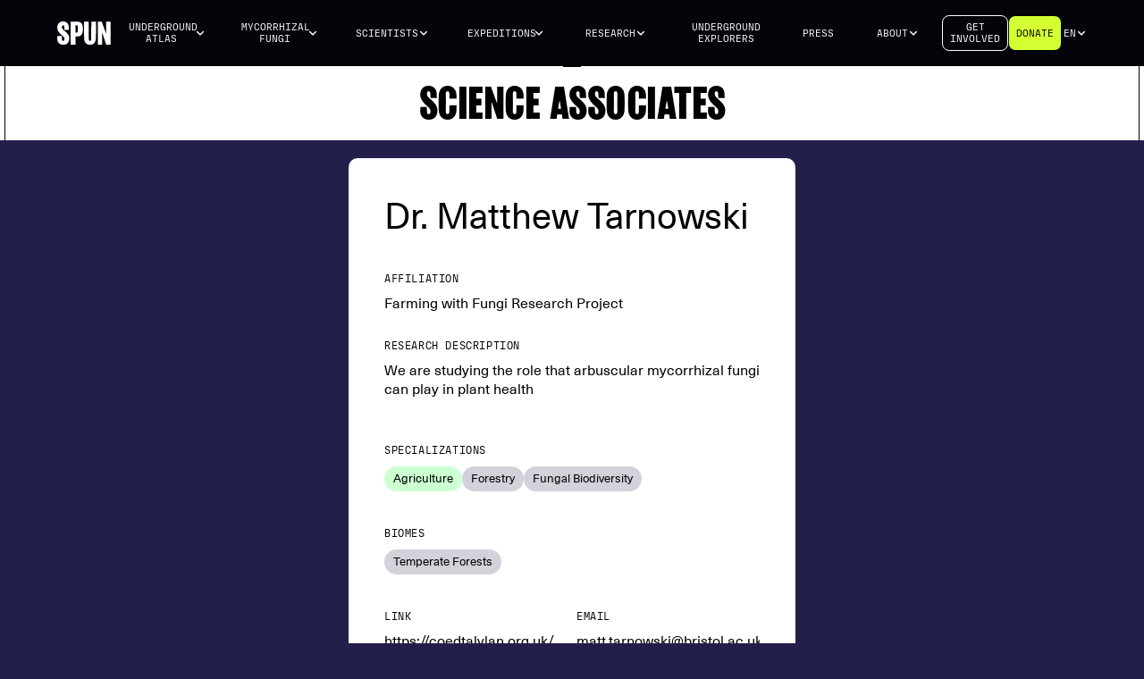

--- FILE ---
content_type: text/html
request_url: https://www.spun.earth/science-associates/dr-matthew-tarnowski
body_size: 12877
content:
<!DOCTYPE html><!-- Last Published: Wed Jan 21 2026 15:10:41 GMT+0000 (Coordinated Universal Time) --><html data-wf-domain="www.spun.earth" data-wf-page="6488cf5452bad5303749a173" data-wf-site="62b37dbbf46e58fa02c80a99" lang="en" data-wf-collection="6488cf5452bad5303749a1f6" data-wf-item-slug="dr-matthew-tarnowski"><head><meta charset="utf-8"/><title>SPUN</title><link rel="alternate" hrefLang="x-default" href="https://www.spun.earth/science-associates/dr-matthew-tarnowski"/><link rel="alternate" hrefLang="en" href="https://www.spun.earth/science-associates/dr-matthew-tarnowski"/><link rel="alternate" hrefLang="es" href="https://www.spun.earth/es/science-associates/dr-matthew-tarnowski"/><link rel="alternate" hrefLang="fr" href="https://www.spun.earth/fr/science-associates/dr-matthew-tarnowski"/><meta content="width=device-width, initial-scale=1" name="viewport"/><link href="https://cdn.prod.website-files.com/62b37dbbf46e58fa02c80a99/css/spun-test.shared.7135a8b34.min.css" rel="stylesheet" type="text/css" integrity="sha384-cTWos0ikZbTkcflN8hy1YdrA+qevJXWZbVxtyj0hN1gCU+ZPQeeMp7t5AJQtZI9Z" crossorigin="anonymous"/><script type="text/javascript">!function(o,c){var n=c.documentElement,t=" w-mod-";n.className+=t+"js",("ontouchstart"in o||o.DocumentTouch&&c instanceof DocumentTouch)&&(n.className+=t+"touch")}(window,document);</script><link href="https://cdn.prod.website-files.com/62b37dbbf46e58fa02c80a99/66755ad442f2cfe5ebc159c9_favicon-32.png" rel="shortcut icon" type="image/x-icon"/><link href="https://cdn.prod.website-files.com/62b37dbbf46e58fa02c80a99/66755b40971778e82d5105cb_favicon-256.png" rel="apple-touch-icon"/><script src="https://www.google.com/recaptcha/api.js" type="text/javascript"></script><!-- Finsweet Cookie Consent -->
<script async src="https://cdn.jsdelivr.net/npm/@finsweet/cookie-consent@1/fs-cc.js" fs-cc-mode="opt-in"></script>

<!-- Google Tag Manager -->
<script>(function(w,d,s,l,i){w[l]=w[l]||[];w[l].push({'gtm.start':
new Date().getTime(),event:'gtm.js'});var f=d.getElementsByTagName(s)[0],
j=d.createElement(s),dl=l!='dataLayer'?'&l='+l:'';j.async=true;j.src=
'https://www.googletagmanager.com/gtm.js?id='+i+dl;f.parentNode.insertBefore(j,f);
})(window,document,'script','dataLayer','GTM-MWKWMK34');</script>
<!-- End Google Tag Manager -->

<!-- Custom Fonts -->
<script type="text/javascript">
	var MTUserId='437dc5ef-735d-4125-bdd7-efb50524e572';
	var MTFontIds = new Array();

	MTFontIds.push("6332112"); // Neue Haas Unica™ W02 Regular 
	MTFontIds.push("6332136"); // Neue Haas Unica™ W02 Italic 
	MTFontIds.push("6332169"); // Neue Haas Unica™ W02 Bold Italic 
	MTFontIds.push("6332174"); // Neue Haas Unica™ W02 Bold 
	(function() {
			var mtTracking = document.createElement('script');
			mtTracking.type='text/javascript';
			mtTracking.async='true';
			mtTracking.src='https://cdn.prod.website-files.com/62b37dbbf46e58fa02c80a99/62e3a231fea036594eaaaa21_mtiFontTrackingCode.txt';

			(document.getElementsByTagName('head')[0]||document.getElementsByTagName('body')[0]).appendChild(mtTracking);
	})();
</script>

<!-- LEAD PIXEL START -->
<script type="fs-cc" fs-cc-categories="analytics" defer="defer" src="//script.leadboxer.com/?dataset=9b52a13ff76a44a2bd0dcdb943c8144b"></script>
<!-- LEAD PIXEL END -->

<!-- Global Custom Styles -->
<style>
body { 
	-webkit-font-smoothing: subpixel-antialiased !important; 
	text-rendering:optimizeLegibility !important;
}

html {
	overflow-x: hidden !important;
}
  
/*style language switcher*/
.weglot_switcher, .wgcurrent {
	background: none !important;
}

@media only screen and (max-width: 991px) {
	.wg-drop.country-selector .wgcurrent a {
		pointer-events: none;
	}
}

@media only screen and (min-width: 992px) {
	.wg-drop.country-selector .wgcurrent a {	
		color: #fff !important;
	}
	.wg-drop.country-selector .wgcurrent:after {
		opacity: 0;
	}
	.wg-drop.country-selector .wgcurrent { 
		border: none !important;
	}
  .wg-drop.country-selector a {
		padding: 0 !important;
	}
}

.w-webflow-badge {
position: fixed !important;    
display: None !important;    
visibility: hidden !important;
} 
  
/*enable overflow x scrolling only for lightbox thumbnail symbol*/
.lightbox-scroller {
	overflow-x: scroll !important;
	overflow-y: hidden !important; 
}
  
.twitter-tweet .twitter-tweet-rendered {
  margin: 0 !important;
}
  
.associate-info, .associate-link {
	white-space: nowrap;
	overflow: hidden;
	text-overflow: ellipsis;
}
</style></head><body class="body-3"><div data-animation="default" class="navbar7_component w-nav" data-easing2="ease" fs-scrolldisable-element="smart-nav" data-easing="ease" data-collapse="medium" data-w-id="5f7aaee8-0caf-8e5d-8430-891cb3dd306f" role="banner" data-duration="400" data-doc-height="1"><div class="hidden w-embed"><style>
/* Navigation font size increase for screens 1200px and up */
@media screen and (min-width: 1200px) {
    /* Main navigation text */
    .navbar7_component .navbar7_dropdown-toggle {
			font-size: .7em;
      gap: 6px;
    }
    
    /* Regular navigation links */
    .navbar7_component .navbar7_link {
        font-size: .7em;
    }
    
    .navbar7_component .navbar7_menu-right {
        font-size: .7em; /* Slight increase for nav buttons */
    }
    
    .navbar7_component .button.nav,
    .navbar7_component .nav-language-text {
        font-size: 1em; /* Slight increase for nav buttons */
    }
    
    .navbar7_component .navbar7_link {
    		max-width: 90px;
    }
    
    .navbar7_component .language-dropdown {
    }
}
</style></div><div class="navbar7_container"><a href="/?r=0" class="navbar7_logo-link w-nav-brand"><img loading="lazy" src="https://cdn.prod.website-files.com/62b37dbbf46e58fa02c80a99/686e9c025b9d0689e3defb6e_logo.svg" alt=""/></a><nav role="navigation" class="navbar7_menu w-nav-menu"><div class="navbar7_menu-left"><div data-delay="200" data-hover="true" class="navbar7_menu-dropdown w-dropdown"><div class="navbar7_dropdown-toggle w-dropdown-toggle"><div class="nav-text">underground atlas</div><div class="dropdown-icon w-embed"><svg width=" 100%" height=" 100%" viewBox="0 0 16 16" fill="none" xmlns="http://www.w3.org/2000/svg">
<path fill-rule="evenodd" clip-rule="evenodd" d="M2.55806 6.29544C2.46043 6.19781 2.46043 6.03952 2.55806 5.94189L3.44195 5.058C3.53958 4.96037 3.69787 4.96037 3.7955 5.058L8.00001 9.26251L12.2045 5.058C12.3021 4.96037 12.4604 4.96037 12.5581 5.058L13.4419 5.94189C13.5396 6.03952 13.5396 6.19781 13.4419 6.29544L8.17678 11.5606C8.07915 11.6582 7.92086 11.6582 7.82323 11.5606L2.55806 6.29544Z" fill="currentColor"/>
</svg></div></div><nav class="navbar-dropdown1_dropdown-list w-dropdown-list"><a href="/underground-atlas/mycorrhizal-biodiversity" class="navbar-dropdown1_dropdown-link w-dropdown-link">Mycorrhizal Biodiversity Map</a><a href="/underground-atlas/explainer-article" class="navbar-dropdown1_dropdown-link w-dropdown-link">Explainer Article</a><a href="/underground-atlas/data-request" class="navbar-dropdown1_dropdown-link w-dropdown-link">Download the Data</a></nav></div><div data-delay="200" data-hover="true" class="navbar7_menu-dropdown w-dropdown"><div class="navbar7_dropdown-toggle w-dropdown-toggle"><div class="nav-text">Mycorrhizal Fungi</div><div class="dropdown-icon w-embed"><svg width=" 100%" height=" 100%" viewBox="0 0 16 16" fill="none" xmlns="http://www.w3.org/2000/svg">
<path fill-rule="evenodd" clip-rule="evenodd" d="M2.55806 6.29544C2.46043 6.19781 2.46043 6.03952 2.55806 5.94189L3.44195 5.058C3.53958 4.96037 3.69787 4.96037 3.7955 5.058L8.00001 9.26251L12.2045 5.058C12.3021 4.96037 12.4604 4.96037 12.5581 5.058L13.4419 5.94189C13.5396 6.03952 13.5396 6.19781 13.4419 6.29544L8.17678 11.5606C8.07915 11.6582 7.92086 11.6582 7.82323 11.5606L2.55806 6.29544Z" fill="currentColor"/>
</svg></div></div><nav class="navbar-dropdown1_dropdown-list w-dropdown-list"><a href="/networks/mycorrhizal-fungi" class="navbar-dropdown1_dropdown-link w-dropdown-link">Introduction</a><a href="/networks/climate" class="navbar-dropdown1_dropdown-link w-dropdown-link">Climate</a><a href="/networks/threats" class="navbar-dropdown1_dropdown-link w-dropdown-link">Threats</a></nav></div><div data-delay="200" data-hover="true" class="navbar7_menu-dropdown w-dropdown"><div class="navbar7_dropdown-toggle w-dropdown-toggle"><div class="nav-text">Scientists</div><div class="dropdown-icon w-embed"><svg width=" 100%" height=" 100%" viewBox="0 0 16 16" fill="none" xmlns="http://www.w3.org/2000/svg">
<path fill-rule="evenodd" clip-rule="evenodd" d="M2.55806 6.29544C2.46043 6.19781 2.46043 6.03952 2.55806 5.94189L3.44195 5.058C3.53958 4.96037 3.69787 4.96037 3.7955 5.058L8.00001 9.26251L12.2045 5.058C12.3021 4.96037 12.4604 4.96037 12.5581 5.058L13.4419 5.94189C13.5396 6.03952 13.5396 6.19781 13.4419 6.29544L8.17678 11.5606C8.07915 11.6582 7.92086 11.6582 7.82323 11.5606L2.55806 6.29544Z" fill="currentColor"/>
</svg></div></div><nav class="navbar-dropdown1_dropdown-list w-dropdown-list"><a href="/scientists" class="navbar-dropdown1_dropdown-link w-dropdown-link">Core Scientists</a><a href="/associates" class="navbar-dropdown1_dropdown-link w-dropdown-link">Associates</a></nav></div><div data-delay="300" data-hover="true" data-w-id="ae0cee44-d030-05c3-8dc6-e90f328bda8a" class="navbar7_menu-dropdown-2 w-dropdown"><div class="navbar7_dropdown-toggle w-dropdown-toggle"><div class="nav-text">Expeditions</div><div class="dropdown-icon w-embed"><svg width=" 100%" height=" 100%" viewBox="0 0 16 16" fill="none" xmlns="http://www.w3.org/2000/svg">
<path fill-rule="evenodd" clip-rule="evenodd" d="M2.55806 6.29544C2.46043 6.19781 2.46043 6.03952 2.55806 5.94189L3.44195 5.058C3.53958 4.96037 3.69787 4.96037 3.7955 5.058L8.00001 9.26251L12.2045 5.058C12.3021 4.96037 12.4604 4.96037 12.5581 5.058L13.4419 5.94189C13.5396 6.03952 13.5396 6.19781 13.4419 6.29544L8.17678 11.5606C8.07915 11.6582 7.92086 11.6582 7.82323 11.5606L2.55806 6.29544Z" fill="currentColor"/>
</svg></div></div><nav class="navbar7_dropdown-list w-dropdown-list"><div class="navbar7_container"><div class="navbar7_dropdown-content"><div class="navbar7_dropdown-content-left"><div id="w-node-ae0cee44-d030-05c3-8dc6-e90f328bda93-b3dd306f" class="navabar-dropdown-expeditions z-index-1"><div id="w-node-ae0cee44-d030-05c3-8dc6-e90f328bda94-b3dd306f" class="w-dyn-list"><div role="list" class="navbar-expeditions-grid w-dyn-items"><div role="listitem" class="expedition-nav-item w-dyn-item"><a style="background-image:url(&quot;https://cdn.prod.website-files.com/62b709b3c338e08be364f8c9/6799ea6173e9b9e5cd9b7cd9_ce2ef972-c452-47be-b257-34331d6c5599.jpeg&quot;)" href="https://www.spun.earth/expeditions/ghana" class="expedition-nav-link-block w-inline-block"><div class="overlay-6"></div><div class="text-block-9">Ghana</div><img loading="lazy" src="https://cdn.prod.website-files.com/plugins/Basic/assets/placeholder.60f9b1840c.svg" alt="" class="expedition-thumbnail hidden"/></a></div><div role="listitem" class="expedition-nav-item w-dyn-item"><a style="background-image:url(&quot;https://cdn.prod.website-files.com/62b709b3c338e08be364f8c9/6615a693728db776a13b7e09_DSC02796_1%20c.jpg&quot;)" href="https://spun.earth/expeditions/atacama" class="expedition-nav-link-block w-inline-block"><div class="overlay-6"></div><div class="text-block-9">Atacama</div><img loading="lazy" src="https://cdn.prod.website-files.com/plugins/Basic/assets/placeholder.60f9b1840c.svg" alt="" class="expedition-thumbnail hidden"/></a></div><div role="listitem" class="expedition-nav-item w-dyn-item"><a style="background-image:url(&quot;https://cdn.prod.website-files.com/62b709b3c338e08be364f8c9/65b8dd4294274f4d2b1bcc17_PHOTO-2023-09-23-20-24-54-1.jpg&quot;)" href="https://spun.earth/expeditions/corsica" class="expedition-nav-link-block w-inline-block"><div class="overlay-6"></div><div class="text-block-9">Corsica</div><img loading="lazy" src="https://cdn.prod.website-files.com/plugins/Basic/assets/placeholder.60f9b1840c.svg" alt="" class="expedition-thumbnail hidden"/></a></div><div role="listitem" class="expedition-nav-item w-dyn-item"><a style="background-image:url(&quot;https://cdn.prod.website-files.com/62b709b3c338e08be364f8c9/6542af404728efb18209c5fc_Copy%20of%20IMG_3854.jpg&quot;)" href="https://www.spun.earth/expeditions/kazakhstan" class="expedition-nav-link-block w-inline-block"><div class="overlay-6"></div><div class="text-block-9">Kazakhstan</div><img loading="lazy" src="https://cdn.prod.website-files.com/plugins/Basic/assets/placeholder.60f9b1840c.svg" alt="" class="expedition-thumbnail hidden"/></a></div><div role="listitem" class="expedition-nav-item w-dyn-item"><a style="background-image:url(&quot;https://cdn.prod.website-files.com/62b709b3c338e08be364f8c9/64920851c4ce28f66de227a9_SPUNx_IMG_0953.jpeg&quot;)" href="https://spun.earth/expeditions/palmyra" class="expedition-nav-link-block w-inline-block"><div class="overlay-6"></div><div class="text-block-9">Palmyra</div><img loading="lazy" src="https://cdn.prod.website-files.com/plugins/Basic/assets/placeholder.60f9b1840c.svg" alt="" class="expedition-thumbnail hidden"/></a></div><div role="listitem" class="expedition-nav-item w-dyn-item"><a style="background-image:url(&quot;https://cdn.prod.website-files.com/62b709b3c338e08be364f8c9/647a2b4cc740b7109572a654_key-image.jpeg&quot;)" href="https://spun.earth/expeditions/lesotho" class="expedition-nav-link-block w-inline-block"><div class="overlay-6"></div><div class="text-block-9">Lesotho</div><img loading="lazy" src="https://cdn.prod.website-files.com/plugins/Basic/assets/placeholder.60f9b1840c.svg" alt="" class="expedition-thumbnail hidden"/></a></div><div role="listitem" class="expedition-nav-item w-dyn-item"><a style="background-image:url(&quot;https://cdn.prod.website-files.com/62b709b3c338e08be364f8c9/642e9f9547d6ad5809eceea7_DSC02408.JPG&quot;)" href="https://spun.earth/expeditions/green-roofs-of-utrecht" class="expedition-nav-link-block w-inline-block"><div class="overlay-6"></div><div class="text-block-9">Utrecht</div><img loading="lazy" src="https://cdn.prod.website-files.com/plugins/Basic/assets/placeholder.60f9b1840c.svg" alt="" class="expedition-thumbnail hidden"/></a></div><div role="listitem" class="expedition-nav-item w-dyn-item"><a style="background-image:url(&quot;https://cdn.prod.website-files.com/62b709b3c338e08be364f8c9/634dc7975972fd73311a4093_GOPR0187.JPG&quot;)" href="https://spun.earth/expeditions/apennine-mountains-italy" class="expedition-nav-link-block w-inline-block"><div class="overlay-6"></div><div class="text-block-9">Apennine Mountains</div><img loading="lazy" src="https://cdn.prod.website-files.com/plugins/Basic/assets/placeholder.60f9b1840c.svg" alt="" class="expedition-thumbnail hidden"/></a></div><div role="listitem" class="expedition-nav-item w-dyn-item"><a style="background-image:url(&quot;https://cdn.prod.website-files.com/62b709b3c338e08be364f8c9/62c4d906b44a2a09fb6ebccd_DJI_0451%202.jpg&quot;)" href="https://spun.earth/expeditions/patagonia" class="expedition-nav-link-block w-inline-block"><div class="overlay-6"></div><div class="text-block-9">Patagonia</div><img loading="lazy" src="https://cdn.prod.website-files.com/plugins/Basic/assets/placeholder.60f9b1840c.svg" alt="" class="expedition-thumbnail hidden"/></a></div></div></div></div><div class="navbar7_dropdown-link-list"><a href="/expeditions" class="navbar7_dropdown-link w-inline-block"><div class="navbar7_icon-wrapper"><div class="icon-embed-xsmall w-embed"><svg xmlns="http://www.w3.org/2000/svg" xmlns:xlink="http://www.w3.org/1999/xlink" aria-hidden="true" role="img" class="iconify iconify--ic" width="100%" height="100%" preserveAspectRatio="xMidYMid meet" viewBox="0 0 24 24"><path fill="currentColor" d="M19.3 16.9c.4-.7.7-1.5.7-2.4c0-2.5-2-4.5-4.5-4.5S11 12 11 14.5s2 4.5 4.5 4.5c.9 0 1.7-.3 2.4-.7l3.2 3.2l1.4-1.4l-3.2-3.2zm-3.8.1c-1.4 0-2.5-1.1-2.5-2.5s1.1-2.5 2.5-2.5s2.5 1.1 2.5 2.5s-1.1 2.5-2.5 2.5zM12 20v2C6.48 22 2 17.52 2 12S6.48 2 12 2c4.84 0 8.87 3.44 9.8 8h-2.07A8 8 0 0 0 15 4.59V5c0 1.1-.9 2-2 2h-2v2c0 .55-.45 1-1 1H8v2h2v3H9l-4.79-4.79C4.08 10.79 4 11.38 4 12c0 4.41 3.59 8 8 8z"></path></svg></div></div><div class="navbar7_item-text"><div class="text-weight-semibold">About SPUN Expeditions</div><p class="text-size-small hide-mobile-landscape">Learn about our SPUN-led sampling expeditions to map mycorrhizal biodiversity.</p></div></a><a href="/expeditions/sampling-protocol" class="navbar7_dropdown-link w-inline-block"><div class="navbar7_icon-wrapper"><div class="icon-embed-xsmall w-embed"><svg xmlns="http://www.w3.org/2000/svg" xmlns:xlink="http://www.w3.org/1999/xlink" aria-hidden="true" role="img" class="iconify iconify--carbon" width="100%" height="100%" preserveAspectRatio="xMidYMid meet" viewBox="0 0 32 32"><path fill="currentColor" d="M28.166 2a13.029 13.029 0 0 0-12.542 9.58l-1.177 4.315A11.024 11.024 0 0 1 3.835 24H2v2h1.834c.298 0 .592-.017.886-.037l7.929 2.974A1 1 0 0 0 14 28v-6.908a12.931 12.931 0 0 0 .912-1.313l6.363-1.818a1 1 0 0 0 .506-1.586l-3.997-4.995a10.927 10.927 0 0 1 1.152-2.347l5.748 1.916A1 1 0 0 0 26 10V4.225A10.896 10.896 0 0 1 28.166 4H30V2zM8.336 25.183A13.047 13.047 0 0 0 12 23.094v3.463zm7.74-7.816c.11-.31.213-.625.3-.946l.733-2.685l2.171 2.715zM24 8.612l-3.741-1.247A11.071 11.071 0 0 1 24 4.831zM10 4v4.586L3.414 2L2 3.414L8.586 10H4v2h8V4h-2z"></path></svg></div></div><div class="navbar7_item-text"><div class="text-weight-semibold">Sampling Protocol</div><p class="text-size-small hide-mobile-landscape">How to sample soil for molecular analysis.</p></div></a><a href="/expeditions/dei-statement-and-ethical-guidelines" class="navbar7_dropdown-link w-inline-block"><div class="navbar7_icon-wrapper"><div class="icon-embed-xsmall w-embed"><svg xmlns="http://www.w3.org/2000/svg" xmlns:xlink="http://www.w3.org/1999/xlink" aria-hidden="true" role="img" class="iconify iconify--carbon" width="100%" height="100%" preserveAspectRatio="xMidYMid meet" viewBox="0 0 32 32"><path fill="currentColor" d="M16 2a14 14 0 1 0 14 14A14.016 14.016 0 0 0 16 2ZM4 16a11.96 11.96 0 0 1 4-8.919V9a2 2 0 0 0 2 2h3.382a2 2 0 0 0 1.79-1.106L15.617 9H18v4h-4.765a2 2 0 0 0-.893.21l-3.237 1.62A2 2 0 0 0 8 16.617v3.705a2 2 0 0 0 1.257 1.857l3.849 1.54l.678 4.066A12.014 12.014 0 0 1 4 16Zm11.846 11.992l-.952-5.712L10 20.323v-3.705L13.236 15H20V7h-5.618l-1 2H10V5.623A11.958 11.958 0 0 1 27.3 12H22v4l.922 3.813L21 22.698v4.197A11.908 11.908 0 0 1 16 28c-.052 0-.102-.007-.154-.008ZM23 25.727v-2.424l1.586-2.38a2.003 2.003 0 0 0 .277-1.595L24 15.877V14h3.82A11.84 11.84 0 0 1 23 25.727Z"></path></svg></div></div><div class="navbar7_item-text"><div class="text-weight-semibold">DEI Statement</div><p class="text-size-small hide-mobile-landscape">Our commitment to inclusive action in expeditions.</p></div></a></div></div></div></div></nav></div><div data-delay="200" data-hover="true" class="navbar7_menu-dropdown w-dropdown"><div class="navbar7_dropdown-toggle w-dropdown-toggle"><div class="nav-text">Research</div><div class="dropdown-icon w-embed"><svg width=" 100%" height=" 100%" viewBox="0 0 16 16" fill="none" xmlns="http://www.w3.org/2000/svg">
<path fill-rule="evenodd" clip-rule="evenodd" d="M2.55806 6.29544C2.46043 6.19781 2.46043 6.03952 2.55806 5.94189L3.44195 5.058C3.53958 4.96037 3.69787 4.96037 3.7955 5.058L8.00001 9.26251L12.2045 5.058C12.3021 4.96037 12.4604 4.96037 12.5581 5.058L13.4419 5.94189C13.5396 6.03952 13.5396 6.19781 13.4419 6.29544L8.17678 11.5606C8.07915 11.6582 7.92086 11.6582 7.82323 11.5606L2.55806 6.29544Z" fill="currentColor"/>
</svg></div></div><nav class="navbar-dropdown1_dropdown-list w-dropdown-list"><a href="/research/explainers" class="navbar-dropdown1_dropdown-link w-dropdown-link">Explainers</a><a href="/research/peer-reviewed-papers" class="navbar-dropdown1_dropdown-link w-dropdown-link">Peer Reviewed Papers</a></nav></div><a href="/expeditions/underground-explorers" class="navbar7_link w-nav-link">Underground Explorers</a><a href="/press" class="navbar7_link w-nav-link">Press</a><div data-delay="200" data-hover="true" class="navbar7_menu-dropdown w-dropdown"><div class="navbar7_dropdown-toggle w-dropdown-toggle"><div class="nav-text">About</div><div class="dropdown-icon w-embed"><svg width=" 100%" height=" 100%" viewBox="0 0 16 16" fill="none" xmlns="http://www.w3.org/2000/svg">
<path fill-rule="evenodd" clip-rule="evenodd" d="M2.55806 6.29544C2.46043 6.19781 2.46043 6.03952 2.55806 5.94189L3.44195 5.058C3.53958 4.96037 3.69787 4.96037 3.7955 5.058L8.00001 9.26251L12.2045 5.058C12.3021 4.96037 12.4604 4.96037 12.5581 5.058L13.4419 5.94189C13.5396 6.03952 13.5396 6.19781 13.4419 6.29544L8.17678 11.5606C8.07915 11.6582 7.92086 11.6582 7.82323 11.5606L2.55806 6.29544Z" fill="currentColor"/>
</svg></div></div><nav class="navbar-dropdown1_dropdown-list w-dropdown-list"><a href="/about/team" class="navbar-dropdown1_dropdown-link w-dropdown-link">Who We Are</a><a href="/about/how-we-are-funded" class="navbar-dropdown1_dropdown-link w-dropdown-link">How We Are Funded</a><a href="/spun-updates" class="navbar-dropdown1_dropdown-link w-dropdown-link">Updates</a><a href="/inclusive-action" class="navbar-dropdown1_dropdown-link w-dropdown-link">Inclusive Action</a><a href="/contact" class="navbar-dropdown1_dropdown-link w-dropdown-link">Contact Us</a><a href="https://spun.bamboohr.com/careers" target="_blank" class="navbar-dropdown1_dropdown-link w-dropdown-link">Careers</a></nav></div></div><div class="navbar7_menu-right"><a href="/get-involved" class="button nav is-secondary is-alternate hide-tablet w-button">Get<br/>involved</a><a href="/get-involved" class="button nav is-secondary hide-desktop w-button">Get involved</a><a href="/donate" class="button nav w-button">Donate</a><div class="locales-wrapper w-locales-list"><div data-delay="200" data-hover="true" class="navbar7_menu-dropdown w-dropdown"><div class="language-dropdown w-dropdown-toggle"><div class="nav-language-text">en</div><div class="dropdown-icon w-embed"><svg width=" 100%" height=" 100%" viewBox="0 0 16 16" fill="none" xmlns="http://www.w3.org/2000/svg">
<path fill-rule="evenodd" clip-rule="evenodd" d="M2.55806 6.29544C2.46043 6.19781 2.46043 6.03952 2.55806 5.94189L3.44195 5.058C3.53958 4.96037 3.69787 4.96037 3.7955 5.058L8.00001 9.26251L12.2045 5.058C12.3021 4.96037 12.4604 4.96037 12.5581 5.058L13.4419 5.94189C13.5396 6.03952 13.5396 6.19781 13.4419 6.29544L8.17678 11.5606C8.07915 11.6582 7.92086 11.6582 7.82323 11.5606L2.55806 6.29544Z" fill="currentColor"/>
</svg></div></div><nav class="navbar-dropdown1_dropdown-list w-dropdown-list"><div role="list" class="locales-list w-locales-items"><div role="listitem" class="locale w-locales-item"><a hreflang="en" href="/science-associates/dr-matthew-tarnowski" aria-current="page" class="navbar-dropdown1_dropdown-link w-inline-block w--current"><div>English</div></a></div><div role="listitem" class="locale w-locales-item"><a hreflang="es" href="/es/science-associates/dr-matthew-tarnowski" class="navbar-dropdown1_dropdown-link w-inline-block"><div>Spanish</div></a></div><div role="listitem" class="locale w-locales-item"><a hreflang="fr" href="/fr/science-associates/dr-matthew-tarnowski" class="navbar-dropdown1_dropdown-link w-inline-block"><div>French</div></a></div></div></nav></div></div></div></nav><div class="navbar7_menu-button w-nav-button"><div class="menu-icon"><div class="menu-icon_line-top"></div><div class="menu-icon_line-middle"><div class="menu-icon_line-middle-inner"></div></div><div class="menu-icon_line-bottom"></div></div></div></div></div><div class="page-wrapper"><div class="main-wrapper"><div class="page-header"><div class="wrapper bordered"><div class="intro-container"><div class="tick-mark-l-subpage"></div><div class="tick-mark-r-subpage"></div><a href="/associates" class="link-block-4 w-inline-block"><h1 class="title">Science Associates</h1></a><p class="page-intro-text">Press coverage around SPUN and mycorrhizal fungal networks.</p></div></div></div><div class="associate-profile-static"><div class="associate-name-block"><img loading="lazy" width="92" height="92" src="" alt="" class="associate-avatar w-condition-invisible w-dyn-bind-empty"/><h2 class="associate-name">Dr. Matthew Tarnowski</h2></div><div class="associate-info-block"><div><h6>Affiliation</h6><div class="associate-link">Farming with Fungi Research Project</div></div></div><div class="associate-info-block"><div class="w-condition-invisible"><h6>Location</h6><div class="w-dyn-bind-empty"></div></div></div><div class="research-description"><h6>Research Description</h6><div class="w-richtext"><p>We are studying the role that arbuscular mycorrhizal fungi can play in plant health</p></div></div><div class="specialization-block"><h6>specializations</h6><div class="w-dyn-list"><div fs-cmsnest-collection="specialization" fs-cmsnest-element="template-reference" role="list" class="specialization-thumb w-dyn-items"><div role="listitem" class="w-dyn-item"><a href="/specializations/agriculture" class="hidden w-inline-block"></a><div style="background-color:#ccffd1" class="tag-pill">Agriculture</div></div><div role="listitem" class="w-dyn-item"><a href="/specializations/forestry" class="hidden w-inline-block"></a><div style="background-color:#d3d2db" class="tag-pill">Forestry</div></div><div role="listitem" class="w-dyn-item"><a href="/specializations/fungal-biodiversity" class="hidden w-inline-block"></a><div style="background-color:#d3d2db" class="tag-pill">Fungal Biodiversity</div></div></div></div><div class="hidden w-dyn-list"><div fs-cmsnest-collection="specialization-thumb" fs-cmsnest-element="template-reference" role="list" class="specialization-thumb w-dyn-items"><div role="listitem" class="w-dyn-item"><a href="/specializations/agriculture" class="hidden w-inline-block"></a><div style="background-color:#ccffd1" class="tag-pill">Agriculture</div></div><div role="listitem" class="w-dyn-item"><a href="/specializations/forestry" class="hidden w-inline-block"></a><div style="background-color:#d3d2db" class="tag-pill">Forestry</div></div><div role="listitem" class="w-dyn-item"><a href="/specializations/fungal-biodiversity" class="hidden w-inline-block"></a><div style="background-color:#d3d2db" class="tag-pill">Fungal Biodiversity</div></div></div></div></div><div class="biomes-block"><h6>biomes</h6><div fs-cmsnest-collection="biome" fs-cmsnest-element="template-reference" class="w-dyn-list"><div fs-cmsnest-collection="biome" fs-cmsnest-element="template" role="list" class="biomes w-dyn-items"><div role="listitem" class="w-dyn-item"><div style="background-color:hsla(246.66666666666663, 11.11%, 84.12%, 1.00)" class="tag-pill">Temperate Forests</div><a href="/biomes/temperate-forests" class="hidden w-inline-block"></a></div></div></div></div><div class="associate-info-block-2"><div class="associate-info"><h6>link</h6><a href="https://coedtalylan.org.uk/farming-with-fungi/" class="w-inline-block"><div class="associate-link">https://coedtalylan.org.uk/farming-with-fungi/</div></a></div><div class="associate-info"><h6>email</h6><a href="mailto:matt.tarnowski@bristol.ac.uk" class="w-inline-block"><div>matt.tarnowski@bristol.ac.uk</div></a></div></div></div></div></div><div class="footer1_component"><div class="newsletter-sign-up"><div class="newsletter-container"><div class="light">Sign up for SPUN updates</div><div class="form light w-form"><form id="wf-form-Newsletter-Form" name="wf-form-Newsletter-Form" data-name="Newsletter Form" redirect="/thank-you" data-redirect="/thank-you" action="https://earth.us5.list-manage.com/subscribe/post?u=8851d32a63ce08b33d6a5d314&amp;amp;id=e4906c41a7" method="post" class="newsletter-form" data-wf-page-id="6488cf5452bad5303749a173" data-wf-element-id="4a081642-f774-9c63-8f33-1ef52f3bce1e" data-turnstile-sitekey="0x4AAAAAAAQTptj2So4dx43e"><label for="email-2" class="field-label-2">Email Address</label><input class="text-field-footer w-input" maxlength="256" name="email-2" data-name="Email 2" placeholder="" type="email" id="email-2" required=""/><input type="submit" data-wait="Please wait..." class="button-old outline w-button" value="Submit"/></form><div class="success-message w-form-done"><div class="paragraph">Thank you! Your submission has been received!</div></div><div class="dark-text w-form-fail"><div class="center">Something went wrong. Try again later or <a href="mailto:web@spun.earth?subject=SPUN%20Updates%20Sign%20Up">contact us</a>.</div></div></div></div></div><div class="footer-container"><a href="/?r=0" class="w-inline-block"><img width="300" loading="lazy" alt="SPUN logo" src="https://cdn.prod.website-files.com/62b37dbbf46e58fa02c80a99/62b72982e6400970df343c91_logotype.svg" class="footer-logo"/></a><div class="footer-right"><div class="w-layout-grid footer6_top-wrapper"><div class="footer6_link-list"><div class="footer6_column-heading">Underground atlas</div><a href="/underground-atlas/mycorrhizal-biodiversity" class="footer6_link">Mycorrhizal Biodiversity map</a><a href="/underground-atlas/explainer-article" class="footer6_link">Explainer article</a><a href="/underground-atlas/data-request" class="footer6_link">download the data</a></div><div class="footer6_link-list"><div class="footer6_column-heading">Mycorrhizal Fungi</div><a href="/networks/mycorrhizal-fungi" class="footer6_link">Introduction</a><a href="/networks/climate" class="footer6_link">Climate</a><a href="/networks/threats" class="footer6_link">Threats</a></div><div class="footer6_link-list"><div class="footer6_column-heading">Scientists</div><a href="/scientists" class="footer6_link">Core Scientists</a><a href="/associates" class="footer6_link">Associates</a></div><div class="footer6_link-list"><div class="footer6_column-heading">Expeditions</div><a href="/expeditions" class="footer6_link">SPUN Expeditions</a><a href="/expeditions/sampling-protocol" class="footer6_link">Sampling Protocol</a><a href="/expeditions/dei-statement-and-ethical-guidelines" class="footer6_link">DEI Statement</a></div><div class="footer6_link-list"><div class="footer6_column-heading">Research</div><a href="/research/explainers" class="footer6_link">Explainers</a><a href="/research/peer-reviewed-papers" class="footer6_link">Peer Reviewed Papers</a></div><div class="footer6_link-list"><a href="/expeditions/underground-explorers" class="footer6_column-heading w-inline-block"><div class="footer6_column-heading">Underground Explorers</div></a></div><div class="footer6_link-list"><a href="/press" class="footer6_column-heading w-inline-block"><div class="footer6_column-heading">press</div></a></div><div class="footer6_link-list"><div class="footer6_column-heading">About</div><a href="/about/team" class="footer6_link">Who We Are</a><a href="/about/how-we-are-funded" class="footer6_link">How we are funded</a><a href="/spun-updates" class="footer6_link">updates</a><a href="/inclusive-action" class="footer6_link">Inclusive Action</a><a href="/contact" class="footer6_link">Contact Us</a><a href="https://spun.bamboohr.com/careers" target="_blank" class="footer6_link">Careers</a></div></div></div><div class="footer-left"><div class="social-icons-list"><div><a href="https://www.instagram.com/spununderground/" target="_blank" class="w-inline-block"><img src="https://cdn.prod.website-files.com/62b37dbbf46e58fa02c80a99/62b72e78c1cc2d4d5740aa2f_insta.svg" loading="lazy" alt=""/></a></div><div><a href="https://www.linkedin.com/company/spununderground" target="_blank" class="w-inline-block"><img src="https://cdn.prod.website-files.com/62b37dbbf46e58fa02c80a99/62b730085539fa84940ad833_in.svg" loading="lazy" alt=""/></a></div><div><a href="https://www.youtube.com/channel/UC_ku-ltR3Z9F66OL6oUXPzw" target="_blank" class="w-inline-block"><img src="https://cdn.prod.website-files.com/62b37dbbf46e58fa02c80a99/658823f0dd7c62ee2c7984fc_youtube.svg" loading="lazy" alt=""/></a></div><div><a href="https://bsky.app/profile/spun.earth" target="_blank" class="w-inline-block"><img src="https://cdn.prod.website-files.com/62b37dbbf46e58fa02c80a99/6806611d8f09177c8385b2b0_bluesky%201.svg" loading="lazy" alt=""/></a></div></div><div class="footer-links"><a href="/glossary" class="footer-light w-inline-block"><div class="small">Glossary</div></a><a href="/privacy-policy" class="footer-light w-inline-block"><div class="small">Privacy Policy</div></a><a href="/terms-of-use" class="footer-light w-inline-block"><div class="small">Terms of Use</div></a></div></div></div></div><div class="cookie-elements"><div fs-cc="banner" class="fs-cc-banner_component"><div class="fs-cc-banner_container"><div>By clicking <strong>“Accept All Cookies”</strong>, you agree to the storing of cookies on your device to enhance site navigation, analyze site usage, and assist in our marketing efforts. View our <a href="/privacy-policy" target="_blank">Privacy Policy</a> for more information.</div><div class="fs-cc-banner_buttons-wrapper"><div class="fs-cc-banner-buttons-2"><a fs-cc="allow" href="#" class="button w-button">Accept all cookies</a><a fs-cc="deny" href="#" class="button is-secondary w-button">reject</a><a fs-cc="open-preferences" href="#" class="button is-secondary w-button">Preferences</a></div><div fs-cc="close" class="fs-cc-banner_close"><div class="fs-cc-banner_close-icon w-embed"><svg fill="currentColor" aria-hidden="true" focusable="false" viewBox="0 0 16 16">
	<path d="M9.414 8l4.293-4.293-1.414-1.414L8 6.586 3.707 2.293 2.293 3.707 6.586 8l-4.293 4.293 1.414 1.414L8 9.414l4.293 4.293 1.414-1.414L9.414 8z"></path>
</svg></div></div></div></div><div fs-cc="interaction" class="fs-cc-banner_trigger"></div></div><div fs-cc="manager" class="fs-cc-manager_component"><div fs-cc="open-preferences" class="fs-cc-manager_button"><div class="fs-cc-manager_icon w-embed"><svg viewBox="0 0 54 54" fill="none" xmlns="http://www.w3.org/2000/svg">
<g clip-path="url(#clip0)">
<path d="M52.631 30.3899C52.229 30.4443 51.8161 30.4769 51.3924 30.4769C47.5135 30.4769 44.2322 27.9344 43.1022 24.4358C42.9066 23.8382 42.4177 23.371 41.7984 23.2624C35.3553 22.0346 30.4877 16.3847 30.4877 9.5831C30.4877 6.72555 31.3461 4.07445 32.8237 1.86881C33.1714 1.34728 32.8781 0.641046 32.2588 0.521529C30.5529 0.173843 28.8036 0 27 0C12.093 0 0 12.093 0 27C0 41.907 12.093 54 27 54C40.4402 54 51.5553 44.2213 53.6415 31.3678C53.7392 30.7811 53.2068 30.303 52.631 30.3899Z" fill="#000"/>
<path d="M14.8093 21.7738C16.7355 21.7738 18.297 20.2123 18.297 18.2861C18.297 16.3599 16.7355 14.7984 14.8093 14.7984C12.883 14.7984 11.3215 16.3599 11.3215 18.2861C11.3215 20.2123 12.883 21.7738 14.8093 21.7738Z" fill="#6CE2FF"/>
<path d="M16.5477 38.3215C17.9879 38.3215 19.1554 37.154 19.1554 35.7138C19.1554 34.2737 17.9879 33.1062 16.5477 33.1062C15.1075 33.1062 13.9401 34.2737 13.9401 35.7138C13.9401 37.154 15.1075 38.3215 16.5477 38.3215Z" fill="#6CE2FF"/>
<path d="M38.2129 7.06237L37.963 8.56177C37.7565 9.78953 38.4519 10.9956 39.6254 11.441L41.8419 12.2668C43.2978 12.8101 44.9167 11.9626 45.297 10.4523L46.0901 7.3014C46.5791 5.33481 44.7429 3.58551 42.8089 4.16137L40.06 4.98712C39.093 5.26961 38.3759 6.07364 38.2129 7.06237Z" fill="#6CE2FF"/>
<path d="M47.0354 16.5477L45.9815 17.0692C45.1557 17.4821 44.7972 18.4708 45.1557 19.3183L46.0032 21.2958C46.5139 22.4909 48.1111 22.7191 48.9477 21.7195L50.3058 20.0897C50.9469 19.3183 50.8056 18.1774 50.0125 17.5799L48.8608 16.7106C48.3284 16.3195 47.6221 16.2543 47.0354 16.5477Z" fill="#6CE2FF"/>
<path d="M52.2615 13.06C53.2216 13.06 53.9999 12.2816 53.9999 11.3215C53.9999 10.3614 53.2216 9.5831 52.2615 9.5831C51.3014 9.5831 50.5231 10.3614 50.5231 11.3215C50.5231 12.2816 51.3014 13.06 52.2615 13.06Z" fill="#6CE2FF"/>
<path d="M30.2704 50.7296C15.3634 50.7296 3.27042 38.6366 3.27042 23.7296C3.27042 17.1018 5.66076 11.039 9.61569 6.34528C3.73763 11.2998 0 18.7099 0 27C0 41.907 12.093 54 27 54C35.2901 54 42.7002 50.2732 47.6439 44.3952C42.9501 48.3501 36.8873 50.7296 30.2704 50.7296Z" fill="#4264D1"/>
<path d="M42.2222 10.2459C40.7662 9.70263 39.897 8.19236 40.1469 6.64951L40.4403 4.86761L40.0274 4.98713C39.0712 5.26963 38.365 6.07365 38.202 7.06238L37.9521 8.56178C37.7457 9.78955 38.4411 10.9956 39.6145 11.4411L41.831 12.2668C43.0044 12.7014 44.2648 12.2342 44.9167 11.2563L42.2222 10.2459Z" fill="#4264D1"/>
<path d="M47.8612 20.1658L46.905 17.9276C46.7203 17.5038 46.7095 17.0584 46.8181 16.6455L45.9815 17.0692C45.1557 17.4821 44.7972 18.4708 45.1557 19.3183L46.0032 21.2958C46.5139 22.491 48.1111 22.7191 48.9477 21.7195L49.2845 21.3175C48.6869 21.198 48.1328 20.8069 47.8612 20.1658Z" fill="#4264D1"/>
<path d="M16.6563 19.9268C14.7332 19.9268 13.1686 18.3622 13.1686 16.4391C13.1686 15.961 13.2664 15.4938 13.4402 15.0809C12.1907 15.6133 11.3107 16.8519 11.3107 18.2861C11.3107 20.2093 12.8753 21.7739 14.7984 21.7739C16.2435 21.7739 17.4821 20.8938 18.0036 19.6443C17.6016 19.829 17.1344 19.9268 16.6563 19.9268Z" fill="white"/>
<path d="M17.9059 36.9634C16.4608 36.9634 15.2982 35.79 15.2982 34.3557C15.2982 33.9863 15.3743 33.6386 15.5155 33.3235C14.592 33.7256 13.9401 34.6491 13.9401 35.7248C13.9401 37.1698 15.1135 38.3324 16.5477 38.3324C17.6234 38.3324 18.5469 37.6805 18.9489 36.757C18.623 36.8873 18.2753 36.9634 17.9059 36.9634Z" fill="white"/>
<path d="M33.0954 41.8093C35.0216 41.8093 36.5831 40.2477 36.5831 38.3215C36.5831 36.3953 35.0216 34.8338 33.0954 34.8338C31.1692 34.8338 29.6077 36.3953 29.6077 38.3215C29.6077 40.2477 31.1692 41.8093 33.0954 41.8093Z" fill="#6CE2FF"/>
<path d="M34.9425 39.9513C33.0193 39.9513 31.4547 38.3867 31.4547 36.4636C31.4547 35.9855 31.5525 35.5183 31.7264 35.1054C30.4769 35.6378 29.5968 36.8765 29.5968 38.3107C29.5968 40.2338 31.1614 41.7984 33.0845 41.7984C34.5296 41.7984 35.7682 40.9183 36.2898 39.6688C35.8877 39.8535 35.4314 39.9513 34.9425 39.9513Z" fill="white"/>
<path d="M27.8063 22.9281C27.9601 21.9804 27.3165 21.0874 26.3688 20.9336C25.421 20.7798 24.5281 21.4234 24.3743 22.3711C24.2205 23.3188 24.864 24.2118 25.8118 24.3656C26.7595 24.5194 27.6525 23.8758 27.8063 22.9281Z" fill="#6CE2FF"/>
<path d="M42.6785 35.6487C42.798 35.6487 42.9284 35.6161 43.0371 35.5618C43.4391 35.3553 43.602 34.8664 43.4065 34.4644L42.5373 32.726C42.3308 32.3239 41.8419 32.161 41.4399 32.3565C41.0379 32.563 40.8749 33.0519 41.0705 33.4539L41.9397 35.1924C42.0918 35.4857 42.3743 35.6487 42.6785 35.6487Z" fill="white"/>
<path d="M33.0954 30.4225C33.2149 30.4225 33.3453 30.39 33.4539 30.3356L35.1923 29.4664C35.5944 29.26 35.7573 28.771 35.5618 28.369C35.3553 27.967 34.8664 27.804 34.4644 27.9996L32.726 28.8688C32.3239 29.0753 32.161 29.5642 32.3565 29.9662C32.5087 30.2596 32.802 30.4225 33.0954 30.4225Z" fill="white"/>
<path d="M8.85515 28.2386C8.9964 28.5211 9.28976 28.6841 9.58312 28.6841C9.70263 28.6841 9.83302 28.6515 9.94167 28.5972C10.3437 28.3908 10.5067 27.9018 10.3111 27.4998L9.44187 25.7614C9.23543 25.3594 8.7465 25.1964 8.34449 25.392C7.94247 25.5984 7.7795 26.0873 7.97507 26.4894L8.85515 28.2386Z" fill="white"/>
<path d="M22.2845 41.9505L20.5461 42.8197C20.1441 43.0262 19.9811 43.5151 20.1767 43.9171C20.3179 44.1996 20.6113 44.3626 20.9046 44.3626C21.0242 44.3626 21.1545 44.33 21.2632 44.2757L23.0016 43.4064C23.4036 43.2 23.5666 42.7111 23.371 42.3091C23.1755 41.907 22.6865 41.7441 22.2845 41.9505Z" fill="white"/>
<path d="M23.2189 9.00724L22.3497 8.13802C22.0346 7.82293 21.5131 7.82293 21.198 8.13802C20.8829 8.45311 20.8829 8.97464 21.198 9.28973L22.0672 10.1589C22.2302 10.3219 22.4366 10.398 22.6431 10.398C22.8495 10.398 23.0559 10.3219 23.2189 10.1589C23.5449 9.84385 23.5449 9.32233 23.2189 9.00724Z" fill="white"/>
<path d="M19.4596 28.1626C19.1445 28.4777 19.1445 28.9992 19.4596 29.3143L20.3288 30.1835C20.4918 30.3465 20.6982 30.4226 20.9047 30.4226C21.1111 30.4226 21.3175 30.3465 21.4805 30.1835C21.7956 29.8684 21.7956 29.3469 21.4805 29.0318L20.6113 28.1626C20.2853 27.8475 19.7747 27.8475 19.4596 28.1626Z" fill="white"/>
<path d="M29.6729 47.0354V47.9046C29.6729 48.3501 30.0423 48.7195 30.4877 48.7195C30.9332 48.7195 31.3026 48.3501 31.3026 47.9046V47.0354C31.3026 46.5899 30.9332 46.2205 30.4877 46.2205C30.0423 46.2205 29.6729 46.5791 29.6729 47.0354Z" fill="white"/>
<path d="M25.8374 15.3851L26.7067 14.5159C27.0217 14.2008 27.0217 13.6793 26.7067 13.3642C26.3916 13.0491 25.87 13.0491 25.5549 13.3642L24.6857 14.2334C24.3706 14.5485 24.3706 15.07 24.6857 15.3851C24.8487 15.5481 25.0551 15.6241 25.2616 15.6241C25.468 15.6241 25.6745 15.5372 25.8374 15.3851Z" fill="white"/>
</g>
<defs>
<clipPath id="clip0">
<rect width="54" height="54" fill="white"/>
</clipPath>
</defs>
</svg></div></div><div fs-cc="interaction" class="fs-cc-manager_trigger"></div></div><div fs-cc-scroll="disable" fs-cc="preferences" class="fs-cc-prefs_component w-form"><form id="cookie-preferences" name="wf-form-Cookie-Preferences" data-name="Cookie Preferences" method="get" class="fs-cc-prefs_form" data-wf-page-id="6488cf5452bad5303749a173" data-wf-element-id="71e2735a-662e-e91a-c4e2-8b83a11da850" data-turnstile-sitekey="0x4AAAAAAAQTptj2So4dx43e"><div fs-cc="close" class="fs-cc-prefs_close"><div class="fs-cc-prefs_close-icon w-embed"><svg fill="currentColor" aria-hidden="true" focusable="false" viewBox="0 0 16 24">
	<path d="M9.414 8l4.293-4.293-1.414-1.414L8 6.586 3.707 2.293 2.293 3.707 6.586 8l-4.293 4.293 1.414 1.414L8 9.414l4.293 4.293 1.414-1.414L9.414 8z"></path>
</svg></div></div><div class="fs-cc-prefs_content"><div class="fs-cc-prefs_space-small"><h2>Privacy Preferences</h2></div><div class="fs-cc-prefs_space-small"><div>When you visit websites, they may store or retrieve data in your browser. This storage is often necessary for the basic functionality of the website. The storage may be used for marketing, analytics, and personalization of the site, such as storing your preferences. Privacy is important to us, so you have the option of disabling this storage that is not necessary for the basic functioning of the website.</div></div><div class="fs-cc-prefs_space-medium"><a fs-cc="deny" href="#" class="button is-secondary w-button">Reject all cookies</a><a fs-cc="allow" href="#" class="button w-button">Allow all cookies</a></div><div class="fs-cc-prefs_option"><div class="fs-cc-prefs_toggle-wrapper"><div><strong>Essential</strong></div><div><strong>Always Active</strong></div></div><div>These items are required to enable basic website functionality.</div></div><div class="fs-cc-prefs_option"><div class="fs-cc-prefs_toggle-wrapper"><div><strong>Analytics</strong></div><label class="w-checkbox fs-cc-prefs_checkbox-field"><input type="checkbox" id="analytics" name="analytics" data-name="Analytics" fs-cc-checkbox="analytics" class="w-checkbox-input fs-cc-prefs_checkbox"/><span for="analytics" class="fs-cc-prefs_checkbox-label w-form-label">Essential</span><div class="fs-cc-prefs_toggle"></div></label></div><div>These items help the website operator understand how its website performs, how visitors interact with the site, and whether there may be technical issues. This storage type usually doesn’t collect information that identifies a visitor.</div></div><div class="fs-cc-prefs_buttons-wrapper"><a fs-cc="submit" href="#" class="button w-button">Confirm my preferences and close</a></div><input type="submit" data-wait="Please wait..." class="fs-cc-prefs_submit-hide w-button" value="Submit"/><div class="w-embed"><style>
/* smooth scrolling on iOS devices */
.fs-cc-prefs_content{-webkit-overflow-scrolling: touch}
</style></div></div></form><div class="w-form-done"></div><div class="w-form-fail"></div><div fs-cc="interaction" class="fs-cc-prefs_trigger"></div></div></div><script src="https://d3e54v103j8qbb.cloudfront.net/js/jquery-3.5.1.min.dc5e7f18c8.js?site=62b37dbbf46e58fa02c80a99" type="text/javascript" integrity="sha256-9/aliU8dGd2tb6OSsuzixeV4y/faTqgFtohetphbbj0=" crossorigin="anonymous"></script><script src="https://cdn.prod.website-files.com/62b37dbbf46e58fa02c80a99/js/spun-test.schunk.36b8fb49256177c8.js" type="text/javascript" integrity="sha384-4abIlA5/v7XaW1HMXKBgnUuhnjBYJ/Z9C1OSg4OhmVw9O3QeHJ/qJqFBERCDPv7G" crossorigin="anonymous"></script><script src="https://cdn.prod.website-files.com/62b37dbbf46e58fa02c80a99/js/spun-test.schunk.10724736ca6bc630.js" type="text/javascript" integrity="sha384-f1YSTnpyryXherllTPA+alr8MnHjnyTsbMTEki/+a5dXC6/OSZndATb4/xP2Uvw3" crossorigin="anonymous"></script><script src="https://cdn.prod.website-files.com/62b37dbbf46e58fa02c80a99/js/spun-test.2e424a04.068e75a098b8fc1e.js" type="text/javascript" integrity="sha384-BckEJCQ7sb/4FkAAaPblxYLIl5SoxFoaCRfhQN36nsc54mCgYXQcVfCvjDMExTFn" crossorigin="anonymous"></script></body></html>

--- FILE ---
content_type: text/css
request_url: https://cdn.prod.website-files.com/62b37dbbf46e58fa02c80a99/css/spun-test.shared.7135a8b34.min.css
body_size: 67873
content:
html{-webkit-text-size-adjust:100%;-ms-text-size-adjust:100%;font-family:sans-serif}body{margin:0}article,aside,details,figcaption,figure,footer,header,hgroup,main,menu,nav,section,summary{display:block}audio,canvas,progress,video{vertical-align:baseline;display:inline-block}audio:not([controls]){height:0;display:none}[hidden],template{display:none}a{background-color:#0000}a:active,a:hover{outline:0}abbr[title]{border-bottom:1px dotted}b,strong{font-weight:700}dfn{font-style:italic}h1{margin:.67em 0;font-size:2em}mark{color:#000;background:#ff0}small{font-size:80%}sub,sup{vertical-align:baseline;font-size:75%;line-height:0;position:relative}sup{top:-.5em}sub{bottom:-.25em}img{border:0}svg:not(:root){overflow:hidden}hr{box-sizing:content-box;height:0}pre{overflow:auto}code,kbd,pre,samp{font-family:monospace;font-size:1em}button,input,optgroup,select,textarea{color:inherit;font:inherit;margin:0}button{overflow:visible}button,select{text-transform:none}button,html input[type=button],input[type=reset]{-webkit-appearance:button;cursor:pointer}button[disabled],html input[disabled]{cursor:default}button::-moz-focus-inner,input::-moz-focus-inner{border:0;padding:0}input{line-height:normal}input[type=checkbox],input[type=radio]{box-sizing:border-box;padding:0}input[type=number]::-webkit-inner-spin-button,input[type=number]::-webkit-outer-spin-button{height:auto}input[type=search]{-webkit-appearance:none}input[type=search]::-webkit-search-cancel-button,input[type=search]::-webkit-search-decoration{-webkit-appearance:none}legend{border:0;padding:0}textarea{overflow:auto}optgroup{font-weight:700}table{border-collapse:collapse;border-spacing:0}td,th{padding:0}@font-face{font-family:webflow-icons;src:url([data-uri])format("truetype");font-weight:400;font-style:normal}[class^=w-icon-],[class*=\ w-icon-]{speak:none;font-variant:normal;text-transform:none;-webkit-font-smoothing:antialiased;-moz-osx-font-smoothing:grayscale;font-style:normal;font-weight:400;line-height:1;font-family:webflow-icons!important}.w-icon-slider-right:before{content:""}.w-icon-slider-left:before{content:""}.w-icon-nav-menu:before{content:""}.w-icon-arrow-down:before,.w-icon-dropdown-toggle:before{content:""}.w-icon-file-upload-remove:before{content:""}.w-icon-file-upload-icon:before{content:""}*{box-sizing:border-box}html{height:100%}body{color:#333;background-color:#fff;min-height:100%;margin:0;font-family:Arial,sans-serif;font-size:14px;line-height:20px}img{vertical-align:middle;max-width:100%;display:inline-block}html.w-mod-touch *{background-attachment:scroll!important}.w-block{display:block}.w-inline-block{max-width:100%;display:inline-block}.w-clearfix:before,.w-clearfix:after{content:" ";grid-area:1/1/2/2;display:table}.w-clearfix:after{clear:both}.w-hidden{display:none}.w-button{color:#fff;line-height:inherit;cursor:pointer;background-color:#3898ec;border:0;border-radius:0;padding:9px 15px;text-decoration:none;display:inline-block}input.w-button{-webkit-appearance:button}html[data-w-dynpage] [data-w-cloak]{color:#0000!important}.w-code-block{margin:unset}pre.w-code-block code{all:inherit}.w-optimization{display:contents}.w-webflow-badge,.w-webflow-badge>img{box-sizing:unset;width:unset;height:unset;max-height:unset;max-width:unset;min-height:unset;min-width:unset;margin:unset;padding:unset;float:unset;clear:unset;border:unset;border-radius:unset;background:unset;background-image:unset;background-position:unset;background-size:unset;background-repeat:unset;background-origin:unset;background-clip:unset;background-attachment:unset;background-color:unset;box-shadow:unset;transform:unset;direction:unset;font-family:unset;font-weight:unset;color:unset;font-size:unset;line-height:unset;font-style:unset;font-variant:unset;text-align:unset;letter-spacing:unset;-webkit-text-decoration:unset;text-decoration:unset;text-indent:unset;text-transform:unset;list-style-type:unset;text-shadow:unset;vertical-align:unset;cursor:unset;white-space:unset;word-break:unset;word-spacing:unset;word-wrap:unset;transition:unset}.w-webflow-badge{white-space:nowrap;cursor:pointer;box-shadow:0 0 0 1px #0000001a,0 1px 3px #0000001a;visibility:visible!important;opacity:1!important;z-index:2147483647!important;color:#aaadb0!important;overflow:unset!important;background-color:#fff!important;border-radius:3px!important;width:auto!important;height:auto!important;margin:0!important;padding:6px!important;font-size:12px!important;line-height:14px!important;text-decoration:none!important;display:inline-block!important;position:fixed!important;inset:auto 12px 12px auto!important;transform:none!important}.w-webflow-badge>img{position:unset;visibility:unset!important;opacity:1!important;vertical-align:middle!important;display:inline-block!important}h1,h2,h3,h4,h5,h6{margin-bottom:10px;font-weight:700}h1{margin-top:20px;font-size:38px;line-height:44px}h2{margin-top:20px;font-size:32px;line-height:36px}h3{margin-top:20px;font-size:24px;line-height:30px}h4{margin-top:10px;font-size:18px;line-height:24px}h5{margin-top:10px;font-size:14px;line-height:20px}h6{margin-top:10px;font-size:12px;line-height:18px}p{margin-top:0;margin-bottom:10px}blockquote{border-left:5px solid #e2e2e2;margin:0 0 10px;padding:10px 20px;font-size:18px;line-height:22px}figure{margin:0 0 10px}figcaption{text-align:center;margin-top:5px}ul,ol{margin-top:0;margin-bottom:10px;padding-left:40px}.w-list-unstyled{padding-left:0;list-style:none}.w-embed:before,.w-embed:after{content:" ";grid-area:1/1/2/2;display:table}.w-embed:after{clear:both}.w-video{width:100%;padding:0;position:relative}.w-video iframe,.w-video object,.w-video embed{border:none;width:100%;height:100%;position:absolute;top:0;left:0}fieldset{border:0;margin:0;padding:0}button,[type=button],[type=reset]{cursor:pointer;-webkit-appearance:button;border:0}.w-form{margin:0 0 15px}.w-form-done{text-align:center;background-color:#ddd;padding:20px;display:none}.w-form-fail{background-color:#ffdede;margin-top:10px;padding:10px;display:none}label{margin-bottom:5px;font-weight:700;display:block}.w-input,.w-select{color:#333;vertical-align:middle;background-color:#fff;border:1px solid #ccc;width:100%;height:38px;margin-bottom:10px;padding:8px 12px;font-size:14px;line-height:1.42857;display:block}.w-input::placeholder,.w-select::placeholder{color:#999}.w-input:focus,.w-select:focus{border-color:#3898ec;outline:0}.w-input[disabled],.w-select[disabled],.w-input[readonly],.w-select[readonly],fieldset[disabled] .w-input,fieldset[disabled] .w-select{cursor:not-allowed}.w-input[disabled]:not(.w-input-disabled),.w-select[disabled]:not(.w-input-disabled),.w-input[readonly],.w-select[readonly],fieldset[disabled]:not(.w-input-disabled) .w-input,fieldset[disabled]:not(.w-input-disabled) .w-select{background-color:#eee}textarea.w-input,textarea.w-select{height:auto}.w-select{background-color:#f3f3f3}.w-select[multiple]{height:auto}.w-form-label{cursor:pointer;margin-bottom:0;font-weight:400;display:inline-block}.w-radio{margin-bottom:5px;padding-left:20px;display:block}.w-radio:before,.w-radio:after{content:" ";grid-area:1/1/2/2;display:table}.w-radio:after{clear:both}.w-radio-input{float:left;margin:3px 0 0 -20px;line-height:normal}.w-file-upload{margin-bottom:10px;display:block}.w-file-upload-input{opacity:0;z-index:-100;width:.1px;height:.1px;position:absolute;overflow:hidden}.w-file-upload-default,.w-file-upload-uploading,.w-file-upload-success{color:#333;display:inline-block}.w-file-upload-error{margin-top:10px;display:block}.w-file-upload-default.w-hidden,.w-file-upload-uploading.w-hidden,.w-file-upload-error.w-hidden,.w-file-upload-success.w-hidden{display:none}.w-file-upload-uploading-btn{cursor:pointer;background-color:#fafafa;border:1px solid #ccc;margin:0;padding:8px 12px;font-size:14px;font-weight:400;display:flex}.w-file-upload-file{background-color:#fafafa;border:1px solid #ccc;flex-grow:1;justify-content:space-between;margin:0;padding:8px 9px 8px 11px;display:flex}.w-file-upload-file-name{font-size:14px;font-weight:400;display:block}.w-file-remove-link{cursor:pointer;width:auto;height:auto;margin-top:3px;margin-left:10px;padding:3px;display:block}.w-icon-file-upload-remove{margin:auto;font-size:10px}.w-file-upload-error-msg{color:#ea384c;padding:2px 0;display:inline-block}.w-file-upload-info{padding:0 12px;line-height:38px;display:inline-block}.w-file-upload-label{cursor:pointer;background-color:#fafafa;border:1px solid #ccc;margin:0;padding:8px 12px;font-size:14px;font-weight:400;display:inline-block}.w-icon-file-upload-icon,.w-icon-file-upload-uploading{width:20px;margin-right:8px;display:inline-block}.w-icon-file-upload-uploading{height:20px}.w-container{max-width:940px;margin-left:auto;margin-right:auto}.w-container:before,.w-container:after{content:" ";grid-area:1/1/2/2;display:table}.w-container:after{clear:both}.w-container .w-row{margin-left:-10px;margin-right:-10px}.w-row:before,.w-row:after{content:" ";grid-area:1/1/2/2;display:table}.w-row:after{clear:both}.w-row .w-row{margin-left:0;margin-right:0}.w-col{float:left;width:100%;min-height:1px;padding-left:10px;padding-right:10px;position:relative}.w-col .w-col{padding-left:0;padding-right:0}.w-col-1{width:8.33333%}.w-col-2{width:16.6667%}.w-col-3{width:25%}.w-col-4{width:33.3333%}.w-col-5{width:41.6667%}.w-col-6{width:50%}.w-col-7{width:58.3333%}.w-col-8{width:66.6667%}.w-col-9{width:75%}.w-col-10{width:83.3333%}.w-col-11{width:91.6667%}.w-col-12{width:100%}.w-hidden-main{display:none!important}@media screen and (max-width:991px){.w-container{max-width:728px}.w-hidden-main{display:inherit!important}.w-hidden-medium{display:none!important}.w-col-medium-1{width:8.33333%}.w-col-medium-2{width:16.6667%}.w-col-medium-3{width:25%}.w-col-medium-4{width:33.3333%}.w-col-medium-5{width:41.6667%}.w-col-medium-6{width:50%}.w-col-medium-7{width:58.3333%}.w-col-medium-8{width:66.6667%}.w-col-medium-9{width:75%}.w-col-medium-10{width:83.3333%}.w-col-medium-11{width:91.6667%}.w-col-medium-12{width:100%}.w-col-stack{width:100%;left:auto;right:auto}}@media screen and (max-width:767px){.w-hidden-main,.w-hidden-medium{display:inherit!important}.w-hidden-small{display:none!important}.w-row,.w-container .w-row{margin-left:0;margin-right:0}.w-col{width:100%;left:auto;right:auto}.w-col-small-1{width:8.33333%}.w-col-small-2{width:16.6667%}.w-col-small-3{width:25%}.w-col-small-4{width:33.3333%}.w-col-small-5{width:41.6667%}.w-col-small-6{width:50%}.w-col-small-7{width:58.3333%}.w-col-small-8{width:66.6667%}.w-col-small-9{width:75%}.w-col-small-10{width:83.3333%}.w-col-small-11{width:91.6667%}.w-col-small-12{width:100%}}@media screen and (max-width:479px){.w-container{max-width:none}.w-hidden-main,.w-hidden-medium,.w-hidden-small{display:inherit!important}.w-hidden-tiny{display:none!important}.w-col{width:100%}.w-col-tiny-1{width:8.33333%}.w-col-tiny-2{width:16.6667%}.w-col-tiny-3{width:25%}.w-col-tiny-4{width:33.3333%}.w-col-tiny-5{width:41.6667%}.w-col-tiny-6{width:50%}.w-col-tiny-7{width:58.3333%}.w-col-tiny-8{width:66.6667%}.w-col-tiny-9{width:75%}.w-col-tiny-10{width:83.3333%}.w-col-tiny-11{width:91.6667%}.w-col-tiny-12{width:100%}}.w-widget{position:relative}.w-widget-map{width:100%;height:400px}.w-widget-map label{width:auto;display:inline}.w-widget-map img{max-width:inherit}.w-widget-map .gm-style-iw{text-align:center}.w-widget-map .gm-style-iw>button{display:none!important}.w-widget-twitter{overflow:hidden}.w-widget-twitter-count-shim{vertical-align:top;text-align:center;background:#fff;border:1px solid #758696;border-radius:3px;width:28px;height:20px;display:inline-block;position:relative}.w-widget-twitter-count-shim *{pointer-events:none;-webkit-user-select:none;user-select:none}.w-widget-twitter-count-shim .w-widget-twitter-count-inner{text-align:center;color:#999;font-family:serif;font-size:15px;line-height:12px;position:relative}.w-widget-twitter-count-shim .w-widget-twitter-count-clear{display:block;position:relative}.w-widget-twitter-count-shim.w--large{width:36px;height:28px}.w-widget-twitter-count-shim.w--large .w-widget-twitter-count-inner{font-size:18px;line-height:18px}.w-widget-twitter-count-shim:not(.w--vertical){margin-left:5px;margin-right:8px}.w-widget-twitter-count-shim:not(.w--vertical).w--large{margin-left:6px}.w-widget-twitter-count-shim:not(.w--vertical):before,.w-widget-twitter-count-shim:not(.w--vertical):after{content:" ";pointer-events:none;border:solid #0000;width:0;height:0;position:absolute;top:50%;left:0}.w-widget-twitter-count-shim:not(.w--vertical):before{border-width:4px;border-color:#75869600 #5d6c7b #75869600 #75869600;margin-top:-4px;margin-left:-9px}.w-widget-twitter-count-shim:not(.w--vertical).w--large:before{border-width:5px;margin-top:-5px;margin-left:-10px}.w-widget-twitter-count-shim:not(.w--vertical):after{border-width:4px;border-color:#fff0 #fff #fff0 #fff0;margin-top:-4px;margin-left:-8px}.w-widget-twitter-count-shim:not(.w--vertical).w--large:after{border-width:5px;margin-top:-5px;margin-left:-9px}.w-widget-twitter-count-shim.w--vertical{width:61px;height:33px;margin-bottom:8px}.w-widget-twitter-count-shim.w--vertical:before,.w-widget-twitter-count-shim.w--vertical:after{content:" ";pointer-events:none;border:solid #0000;width:0;height:0;position:absolute;top:100%;left:50%}.w-widget-twitter-count-shim.w--vertical:before{border-width:5px;border-color:#5d6c7b #75869600 #75869600;margin-left:-5px}.w-widget-twitter-count-shim.w--vertical:after{border-width:4px;border-color:#fff #fff0 #fff0;margin-left:-4px}.w-widget-twitter-count-shim.w--vertical .w-widget-twitter-count-inner{font-size:18px;line-height:22px}.w-widget-twitter-count-shim.w--vertical.w--large{width:76px}.w-background-video{color:#fff;height:500px;position:relative;overflow:hidden}.w-background-video>video{object-fit:cover;z-index:-100;background-position:50%;background-size:cover;width:100%;height:100%;margin:auto;position:absolute;inset:-100%}.w-background-video>video::-webkit-media-controls-start-playback-button{-webkit-appearance:none;display:none!important}.w-background-video--control{background-color:#0000;padding:0;position:absolute;bottom:1em;right:1em}.w-background-video--control>[hidden]{display:none!important}.w-slider{text-align:center;clear:both;-webkit-tap-highlight-color:#0000;tap-highlight-color:#0000;background:#ddd;height:300px;position:relative}.w-slider-mask{z-index:1;white-space:nowrap;height:100%;display:block;position:relative;left:0;right:0;overflow:hidden}.w-slide{vertical-align:top;white-space:normal;text-align:left;width:100%;height:100%;display:inline-block;position:relative}.w-slider-nav{z-index:2;text-align:center;-webkit-tap-highlight-color:#0000;tap-highlight-color:#0000;height:40px;margin:auto;padding-top:10px;position:absolute;inset:auto 0 0}.w-slider-nav.w-round>div{border-radius:100%}.w-slider-nav.w-num>div{font-size:inherit;line-height:inherit;width:auto;height:auto;padding:.2em .5em}.w-slider-nav.w-shadow>div{box-shadow:0 0 3px #3336}.w-slider-nav-invert{color:#fff}.w-slider-nav-invert>div{background-color:#2226}.w-slider-nav-invert>div.w-active{background-color:#222}.w-slider-dot{cursor:pointer;background-color:#fff6;width:1em;height:1em;margin:0 3px .5em;transition:background-color .1s,color .1s;display:inline-block;position:relative}.w-slider-dot.w-active{background-color:#fff}.w-slider-dot:focus{outline:none;box-shadow:0 0 0 2px #fff}.w-slider-dot:focus.w-active{box-shadow:none}.w-slider-arrow-left,.w-slider-arrow-right{cursor:pointer;color:#fff;-webkit-tap-highlight-color:#0000;tap-highlight-color:#0000;-webkit-user-select:none;user-select:none;width:80px;margin:auto;font-size:40px;position:absolute;inset:0;overflow:hidden}.w-slider-arrow-left [class^=w-icon-],.w-slider-arrow-right [class^=w-icon-],.w-slider-arrow-left [class*=\ w-icon-],.w-slider-arrow-right [class*=\ w-icon-]{position:absolute}.w-slider-arrow-left:focus,.w-slider-arrow-right:focus{outline:0}.w-slider-arrow-left{z-index:3;right:auto}.w-slider-arrow-right{z-index:4;left:auto}.w-icon-slider-left,.w-icon-slider-right{width:1em;height:1em;margin:auto;inset:0}.w-slider-aria-label{clip:rect(0 0 0 0);border:0;width:1px;height:1px;margin:-1px;padding:0;position:absolute;overflow:hidden}.w-slider-force-show{display:block!important}.w-dropdown{text-align:left;z-index:900;margin-left:auto;margin-right:auto;display:inline-block;position:relative}.w-dropdown-btn,.w-dropdown-toggle,.w-dropdown-link{vertical-align:top;color:#222;text-align:left;white-space:nowrap;margin-left:auto;margin-right:auto;padding:20px;text-decoration:none;position:relative}.w-dropdown-toggle{-webkit-user-select:none;user-select:none;cursor:pointer;padding-right:40px;display:inline-block}.w-dropdown-toggle:focus{outline:0}.w-icon-dropdown-toggle{width:1em;height:1em;margin:auto 20px auto auto;position:absolute;top:0;bottom:0;right:0}.w-dropdown-list{background:#ddd;min-width:100%;display:none;position:absolute}.w-dropdown-list.w--open{display:block}.w-dropdown-link{color:#222;padding:10px 20px;display:block}.w-dropdown-link.w--current{color:#0082f3}.w-dropdown-link:focus{outline:0}@media screen and (max-width:767px){.w-nav-brand{padding-left:10px}}.w-lightbox-backdrop{cursor:auto;letter-spacing:normal;text-indent:0;text-shadow:none;text-transform:none;visibility:visible;white-space:normal;word-break:normal;word-spacing:normal;word-wrap:normal;color:#fff;text-align:center;z-index:2000;opacity:0;-webkit-user-select:none;-moz-user-select:none;-webkit-tap-highlight-color:transparent;background:#000000e6;outline:0;font-family:Helvetica Neue,Helvetica,Ubuntu,Segoe UI,Verdana,sans-serif;font-size:17px;font-style:normal;font-weight:300;line-height:1.2;list-style:disc;position:fixed;inset:0;-webkit-transform:translate(0)}.w-lightbox-backdrop,.w-lightbox-container{-webkit-overflow-scrolling:touch;height:100%;overflow:auto}.w-lightbox-content{height:100vh;position:relative;overflow:hidden}.w-lightbox-view{opacity:0;width:100vw;height:100vh;position:absolute}.w-lightbox-view:before{content:"";height:100vh}.w-lightbox-group,.w-lightbox-group .w-lightbox-view,.w-lightbox-group .w-lightbox-view:before{height:86vh}.w-lightbox-frame,.w-lightbox-view:before{vertical-align:middle;display:inline-block}.w-lightbox-figure{margin:0;position:relative}.w-lightbox-group .w-lightbox-figure{cursor:pointer}.w-lightbox-img{width:auto;max-width:none;height:auto}.w-lightbox-image{float:none;max-width:100vw;max-height:100vh;display:block}.w-lightbox-group .w-lightbox-image{max-height:86vh}.w-lightbox-caption{text-align:left;text-overflow:ellipsis;white-space:nowrap;background:#0006;padding:.5em 1em;position:absolute;bottom:0;left:0;right:0;overflow:hidden}.w-lightbox-embed{width:100%;height:100%;position:absolute;inset:0}.w-lightbox-control{cursor:pointer;background-position:50%;background-repeat:no-repeat;background-size:24px;width:4em;transition:all .3s;position:absolute;top:0}.w-lightbox-left{background-image:url([data-uri]);display:none;bottom:0;left:0}.w-lightbox-right{background-image:url([data-uri]);display:none;bottom:0;right:0}.w-lightbox-close{background-image:url([data-uri]);background-size:18px;height:2.6em;right:0}.w-lightbox-strip{white-space:nowrap;padding:0 1vh;line-height:0;position:absolute;bottom:0;left:0;right:0;overflow:auto hidden}.w-lightbox-item{box-sizing:content-box;cursor:pointer;width:10vh;padding:2vh 1vh;display:inline-block;-webkit-transform:translate(0,0)}.w-lightbox-active{opacity:.3}.w-lightbox-thumbnail{background:#222;height:10vh;position:relative;overflow:hidden}.w-lightbox-thumbnail-image{position:absolute;top:0;left:0}.w-lightbox-thumbnail .w-lightbox-tall{width:100%;top:50%;transform:translateY(-50%)}.w-lightbox-thumbnail .w-lightbox-wide{height:100%;left:50%;transform:translate(-50%)}.w-lightbox-spinner{box-sizing:border-box;border:5px solid #0006;border-radius:50%;width:40px;height:40px;margin-top:-20px;margin-left:-20px;animation:.8s linear infinite spin;position:absolute;top:50%;left:50%}.w-lightbox-spinner:after{content:"";border:3px solid #0000;border-bottom-color:#fff;border-radius:50%;position:absolute;inset:-4px}.w-lightbox-hide{display:none}.w-lightbox-noscroll{overflow:hidden}@media (min-width:768px){.w-lightbox-content{height:96vh;margin-top:2vh}.w-lightbox-view,.w-lightbox-view:before{height:96vh}.w-lightbox-group,.w-lightbox-group .w-lightbox-view,.w-lightbox-group .w-lightbox-view:before{height:84vh}.w-lightbox-image{max-width:96vw;max-height:96vh}.w-lightbox-group .w-lightbox-image{max-width:82.3vw;max-height:84vh}.w-lightbox-left,.w-lightbox-right{opacity:.5;display:block}.w-lightbox-close{opacity:.8}.w-lightbox-control:hover{opacity:1}}.w-lightbox-inactive,.w-lightbox-inactive:hover{opacity:0}.w-richtext:before,.w-richtext:after{content:" ";grid-area:1/1/2/2;display:table}.w-richtext:after{clear:both}.w-richtext[contenteditable=true]:before,.w-richtext[contenteditable=true]:after{white-space:initial}.w-richtext ol,.w-richtext ul{overflow:hidden}.w-richtext .w-richtext-figure-selected.w-richtext-figure-type-video div:after,.w-richtext .w-richtext-figure-selected[data-rt-type=video] div:after,.w-richtext .w-richtext-figure-selected.w-richtext-figure-type-image div,.w-richtext .w-richtext-figure-selected[data-rt-type=image] div{outline:2px solid #2895f7}.w-richtext figure.w-richtext-figure-type-video>div:after,.w-richtext figure[data-rt-type=video]>div:after{content:"";display:none;position:absolute;inset:0}.w-richtext figure{max-width:60%;position:relative}.w-richtext figure>div:before{cursor:default!important}.w-richtext figure img{width:100%}.w-richtext figure figcaption.w-richtext-figcaption-placeholder{opacity:.6}.w-richtext figure div{color:#0000;font-size:0}.w-richtext figure.w-richtext-figure-type-image,.w-richtext figure[data-rt-type=image]{display:table}.w-richtext figure.w-richtext-figure-type-image>div,.w-richtext figure[data-rt-type=image]>div{display:inline-block}.w-richtext figure.w-richtext-figure-type-image>figcaption,.w-richtext figure[data-rt-type=image]>figcaption{caption-side:bottom;display:table-caption}.w-richtext figure.w-richtext-figure-type-video,.w-richtext figure[data-rt-type=video]{width:60%;height:0}.w-richtext figure.w-richtext-figure-type-video iframe,.w-richtext figure[data-rt-type=video] iframe{width:100%;height:100%;position:absolute;top:0;left:0}.w-richtext figure.w-richtext-figure-type-video>div,.w-richtext figure[data-rt-type=video]>div{width:100%}.w-richtext figure.w-richtext-align-center{clear:both;margin-left:auto;margin-right:auto}.w-richtext figure.w-richtext-align-center.w-richtext-figure-type-image>div,.w-richtext figure.w-richtext-align-center[data-rt-type=image]>div{max-width:100%}.w-richtext figure.w-richtext-align-normal{clear:both}.w-richtext figure.w-richtext-align-fullwidth{text-align:center;clear:both;width:100%;max-width:100%;margin-left:auto;margin-right:auto;display:block}.w-richtext figure.w-richtext-align-fullwidth>div{padding-bottom:inherit;display:inline-block}.w-richtext figure.w-richtext-align-fullwidth>figcaption{display:block}.w-richtext figure.w-richtext-align-floatleft{float:left;clear:none;margin-right:15px}.w-richtext figure.w-richtext-align-floatright{float:right;clear:none;margin-left:15px}.w-nav{z-index:1000;background:#ddd;position:relative}.w-nav:before,.w-nav:after{content:" ";grid-area:1/1/2/2;display:table}.w-nav:after{clear:both}.w-nav-brand{float:left;color:#333;text-decoration:none;position:relative}.w-nav-link{vertical-align:top;color:#222;text-align:left;margin-left:auto;margin-right:auto;padding:20px;text-decoration:none;display:inline-block;position:relative}.w-nav-link.w--current{color:#0082f3}.w-nav-menu{float:right;position:relative}[data-nav-menu-open]{text-align:center;background:#c8c8c8;min-width:200px;position:absolute;top:100%;left:0;right:0;overflow:visible;display:block!important}.w--nav-link-open{display:block;position:relative}.w-nav-overlay{width:100%;display:none;position:absolute;top:100%;left:0;right:0;overflow:hidden}.w-nav-overlay [data-nav-menu-open]{top:0}.w-nav[data-animation=over-left] .w-nav-overlay{width:auto}.w-nav[data-animation=over-left] .w-nav-overlay,.w-nav[data-animation=over-left] [data-nav-menu-open]{z-index:1;top:0;right:auto}.w-nav[data-animation=over-right] .w-nav-overlay{width:auto}.w-nav[data-animation=over-right] .w-nav-overlay,.w-nav[data-animation=over-right] [data-nav-menu-open]{z-index:1;top:0;left:auto}.w-nav-button{float:right;cursor:pointer;-webkit-tap-highlight-color:#0000;tap-highlight-color:#0000;-webkit-user-select:none;user-select:none;padding:18px;font-size:24px;display:none;position:relative}.w-nav-button:focus{outline:0}.w-nav-button.w--open{color:#fff;background-color:#c8c8c8}.w-nav[data-collapse=all] .w-nav-menu{display:none}.w-nav[data-collapse=all] .w-nav-button,.w--nav-dropdown-open,.w--nav-dropdown-toggle-open{display:block}.w--nav-dropdown-list-open{position:static}@media screen and (max-width:991px){.w-nav[data-collapse=medium] .w-nav-menu{display:none}.w-nav[data-collapse=medium] .w-nav-button{display:block}}@media screen and (max-width:767px){.w-nav[data-collapse=small] .w-nav-menu{display:none}.w-nav[data-collapse=small] .w-nav-button{display:block}.w-nav-brand{padding-left:10px}}@media screen and (max-width:479px){.w-nav[data-collapse=tiny] .w-nav-menu{display:none}.w-nav[data-collapse=tiny] .w-nav-button{display:block}}.w-tabs{position:relative}.w-tabs:before,.w-tabs:after{content:" ";grid-area:1/1/2/2;display:table}.w-tabs:after{clear:both}.w-tab-menu{position:relative}.w-tab-link{vertical-align:top;text-align:left;cursor:pointer;color:#222;background-color:#ddd;padding:9px 30px;text-decoration:none;display:inline-block;position:relative}.w-tab-link.w--current{background-color:#c8c8c8}.w-tab-link:focus{outline:0}.w-tab-content{display:block;position:relative;overflow:hidden}.w-tab-pane{display:none;position:relative}.w--tab-active{display:block}@media screen and (max-width:479px){.w-tab-link{display:block}}.w-ix-emptyfix:after{content:""}@keyframes spin{0%{transform:rotate(0)}to{transform:rotate(360deg)}}.w-dyn-empty{background-color:#ddd;padding:10px}.w-dyn-hide,.w-dyn-bind-empty,.w-condition-invisible{display:none!important}.wf-layout-layout{display:grid}@font-face{font-family:Neue Haas Unica;src:url(https://cdn.prod.website-files.com/62b37dbbf46e58fa02c80a99/62b380c9f93ba052052c9802_39bb8fb3-84a4-4ab8-ae45-db1834f5d807.woff2)format("woff2"),url(https://cdn.prod.website-files.com/62b37dbbf46e58fa02c80a99/62b380c95a5841bc87ec8a7e_96fd4fb4-75db-412f-986d-d65380ee0ccf.woff)format("woff");font-weight:700;font-style:normal;font-display:swap}@font-face{font-family:Neue Haas Unica;src:url(https://cdn.prod.website-files.com/62b37dbbf46e58fa02c80a99/62b38113410b815fc97e806c_e0d80810-f7e3-4fea-8c57-ef8116f0465d.woff2)format("woff2"),url(https://cdn.prod.website-files.com/62b37dbbf46e58fa02c80a99/62b38113d2c75d4575b32030_27645c8a-608b-4abf-a2f1-c4407b576723.woff)format("woff");font-weight:400;font-style:normal;font-display:swap}@font-face{font-family:Neue Haas Unica;src:url(https://cdn.prod.website-files.com/62b37dbbf46e58fa02c80a99/62b3814555916dabf6551c6e_dfa9d078-533c-44d9-9dd9-deaafbff5a96.woff2)format("woff2"),url(https://cdn.prod.website-files.com/62b37dbbf46e58fa02c80a99/62b381455ee6dd747ed5232a_4142b00a-232a-49e8-803c-541f8b932fa1.woff)format("woff");font-weight:700;font-style:italic;font-display:swap}@font-face{font-family:Neue Haas Unica;src:url(https://cdn.prod.website-files.com/62b37dbbf46e58fa02c80a99/62b3816430a52b2c5b959918_cc589c6c-1ce4-4279-8684-c378497d1c68.woff2)format("woff2"),url(https://cdn.prod.website-files.com/62b37dbbf46e58fa02c80a99/62b38164410b814e527e8399_8546c78d-5a38-4c7b-9371-5a70d803922a.woff)format("woff");font-weight:400;font-style:italic;font-display:swap}@font-face{font-family:Girott;src:url(https://cdn.prod.website-files.com/62b37dbbf46e58fa02c80a99/62b381aa095000c0d2d189ca_girott_bold.woff2)format("woff2"),url(https://cdn.prod.website-files.com/62b37dbbf46e58fa02c80a99/62b381aa5f818b7f14dea141_girott_bold.eot)format("embedded-opentype"),url(https://cdn.prod.website-files.com/62b37dbbf46e58fa02c80a99/62b381aa30a52b76ca959a67_girott_bold.woff)format("woff"),url(https://cdn.prod.website-files.com/62b37dbbf46e58fa02c80a99/62b381aa3ed7e602b1d11e58_girott_bold.ttf)format("truetype"),url(https://cdn.prod.website-files.com/62b37dbbf46e58fa02c80a99/62b381aa8e4cf13d17d52b71_girott_bold.svg)format("svg");font-weight:700;font-style:normal;font-display:swap}@font-face{font-family:MD IO;src:url(https://cdn.prod.website-files.com/62b37dbbf46e58fa02c80a99/66f3ed72b0ef7f63feca6e59_MDIO-Regular.woff2)format("woff2"),url(https://cdn.prod.website-files.com/62b37dbbf46e58fa02c80a99/66f3ed586ec5afe4e43696e7_MDIO-Regular.woff)format("woff");font-weight:400;font-style:normal;font-display:swap}@font-face{font-family:Soehne Schmal Fett;src:url(https://cdn.prod.website-files.com/62b37dbbf46e58fa02c80a99/66f3edc3c6ef7d06c4ed9fb2_soehne-schmal-fett.woff2)format("woff2");font-weight:700;font-style:normal;font-display:swap}:root{--max-p-width:80rem;--black:black;--midnight-blue:#231f4b;--spun-grellow:#d3ff33;--white:white;--blueish:#414289;--gainsboro:#e1ddd2;--greyeen:#6e7b7c;--gray:#ebebeb;--lichen-green:#324536;--light-blueish:#9f9ebd;--dark-white:#f7f7f7;--accessible-components--dark-grey:#9b9b9b;--tag-5:#e6e0f8;--clay-red:#b64b4e;--link:#4a2ba9;--font-body:"Neue Haas Unica",sans-serif;--font-headline:"Soehne Schmal Fett",sans-serif;--tag-1:#cdfed1;--tag-2:#dadbd5;--tag-3:#e9e9ed;--tag-4:#d3d2db;--tag-6:#ccffd1;--tag-7:#ffbaba;--tag-8:#e9ff99}.w-layout-grid{grid-row-gap:16px;grid-column-gap:16px;grid-template-rows:auto auto;grid-template-columns:1fr 1fr;grid-auto-columns:1fr;display:grid}.w-checkbox{margin-bottom:5px;padding-left:20px;display:block}.w-checkbox:before{content:" ";grid-area:1/1/2/2;display:table}.w-checkbox:after{content:" ";clear:both;grid-area:1/1/2/2;display:table}.w-checkbox-input{float:left;margin:4px 0 0 -20px;line-height:normal}.w-checkbox-input--inputType-custom{border:1px solid #ccc;border-radius:2px;width:12px;height:12px}.w-checkbox-input--inputType-custom.w--redirected-checked{background-color:#3898ec;background-image:url(https://d3e54v103j8qbb.cloudfront.net/static/custom-checkbox-checkmark.589d534424.svg);background-position:50%;background-repeat:no-repeat;background-size:cover;border-color:#3898ec}.w-checkbox-input--inputType-custom.w--redirected-focus{box-shadow:0 0 3px 1px #3898ec}.w-pagination-wrapper{flex-wrap:wrap;justify-content:center;display:flex}.w-pagination-previous{color:#333;background-color:#fafafa;border:1px solid #ccc;border-radius:2px;margin-left:10px;margin-right:10px;padding:9px 20px;font-size:14px;display:block}.w-pagination-previous-icon{margin-right:4px}.w-pagination-next{color:#333;background-color:#fafafa;border:1px solid #ccc;border-radius:2px;margin-left:10px;margin-right:10px;padding:9px 20px;font-size:14px;display:block}.w-form-formrecaptcha{margin-bottom:8px}.w-layout-hflex{flex-direction:row;align-items:flex-start;display:flex}.w-form-formradioinput--inputType-custom{border:1px solid #ccc;border-radius:50%;width:12px;height:12px}.w-form-formradioinput--inputType-custom.w--redirected-focus{box-shadow:0 0 3px 1px #3898ec}.w-form-formradioinput--inputType-custom.w--redirected-checked{border-width:4px;border-color:#3898ec}.w-backgroundvideo-backgroundvideoplaypausebutton:focus-visible{outline-offset:2px;border-radius:50%;outline:2px solid #3b79c3}body{color:#000;letter-spacing:0;flex-direction:column;height:100%;margin-top:54px;font-family:Neue Haas Unica,sans-serif;font-size:1em;font-weight:400;line-height:130%;display:flex}h1{text-transform:uppercase;margin-top:20px;font-family:Soehne Schmal Fett,sans-serif;font-size:5.6em;font-weight:400;line-height:90%}h2{letter-spacing:0;text-transform:none;margin-top:20px;margin-bottom:10px;font-size:2.5em;font-weight:400;line-height:120%;display:block}h3{letter-spacing:0;width:100%;margin-top:20px;margin-bottom:10px;font-size:31px;font-weight:400;line-height:130%}h4{letter-spacing:0;width:100%;margin-top:10px;margin-bottom:10px;font-family:Neue Haas Unica,sans-serif;font-size:1.5rem;font-weight:400;line-height:130%}h4:hover{text-shadow:none}h5{width:100%;margin-top:10px;margin-bottom:10px;font-size:18px;font-weight:700;line-height:130%}h6{letter-spacing:.05em;text-transform:uppercase;width:100%;margin-top:10px;margin-bottom:10px;padding-top:20px;font-family:MD IO,sans-serif;font-size:12px;font-weight:400;line-height:130%}p{letter-spacing:0;margin-bottom:20px}a{color:var(--black);font-weight:400;text-decoration:underline;transition:all .2s}a:hover{color:#666}a.w--current{color:var(--black)}ul,ol{width:100%;max-width:48rem;margin-top:0;margin-bottom:10px;padding-left:40px}li{margin-bottom:4px}img{max-width:100%;display:inline-block}label{letter-spacing:0;text-transform:none;margin-bottom:5px;font-size:1em;font-weight:400;display:block}blockquote{max-width:var(--max-p-width);border-left:5px solid var(--spun-grellow);width:100%;margin-bottom:20px;padding:10px 20px;font-size:26px;line-height:130%;overflow:visible}figure{margin-top:20px;margin-bottom:20px}figcaption{text-align:center;text-transform:uppercase;margin-top:5px;font-family:MD IO,sans-serif;font-size:.5em}.navbar-no-shadow-container{background-color:var(--black);color:#fff;border:1px #000;border-bottom-color:#ffffff80;width:100%;max-width:none;height:70px;margin-left:auto;margin-right:auto;padding:0;position:fixed;top:0}.navbar-wrapper{justify-content:space-between;align-items:center;max-width:1200px;height:100%;margin-left:auto;margin-right:auto;padding-left:30px;padding-right:0;display:flex}.navbar-brand{color:#fff;transition-duration:.3s}.navbar-brand:hover{text-shadow:1px 1px 20px #d3ff33bf}.nav-menu-wrapper{height:100%}.nav-menu{grid-column-gap:20px;grid-row-gap:20px;flex-direction:row;justify-content:flex-end;align-items:center;height:100%;margin-bottom:0;padding-bottom:0;padding-left:0;padding-right:10px;list-style-type:none;display:flex;position:relative}.nav-link{grid-column-gap:10px;grid-row-gap:10px;opacity:1;color:var(--white);letter-spacing:2px;text-transform:uppercase;align-items:center;height:100%;margin-left:0;margin-right:0;padding:5px 0;font-size:1em;font-weight:400;line-height:20px;text-decoration:none;transition-property:all;transition-duration:.2s;display:flex}.nav-link:hover{opacity:1;color:var(--spun-grellow)}.nav-link:focus-visible,.nav-link[data-wf-focus-visible]{outline-offset:0px;color:#0050bd;border-radius:4px;outline:2px solid #0050bd}.nav-link.w--current{opacity:1;color:var(--spun-grellow);flex-direction:row;align-items:center;font-weight:400;display:flex}.nav-link.w--current:hover{color:var(--spun-grellow)}.nav-button-wrapper{margin-left:0}.hero-intro{color:var(--white);max-width:1058px;margin-bottom:24px}.hero-intro.paragraph-big{max-width:570px;margin-bottom:0;font-size:1.2em;font-weight:400;line-height:131%}.hero{z-index:0;border:1px #000;flex-direction:column;justify-content:flex-end;align-items:center;margin:0;padding-left:0;padding-right:0;display:block;position:relative}.hero-text-big{z-index:1;text-align:center;flex-direction:column;justify-content:center;align-items:center;height:50vh;min-height:630px;margin-top:0;margin-bottom:0;padding-top:100px;padding-bottom:100px;display:flex;position:relative}.hero-text-small{z-index:5;background-color:var(--blueish);color:var(--white);text-align:center;flex-direction:column;justify-content:flex-end;align-items:center;width:100%;margin-bottom:0;padding:40px 0;display:flex;position:relative}.hero-h1{z-index:2;color:var(--white);text-transform:uppercase;margin-top:20px;margin-bottom:0;font-family:Soehne Schmal Fett,sans-serif;font-size:180px;font-weight:700;line-height:84%;position:static}.hero-h1:lang(es){font-size:130px}.big{z-index:3;font-size:1.25em;line-height:130%;position:relative}.big.white{color:var(--white)}.big.white.center{text-align:center}.tick-mark-l{z-index:2;border:1px #000;border-top:1px solid #ffffff80;border-left-style:solid;width:20px;height:1px;margin-left:0;padding-left:0;position:absolute;inset:100px auto auto 30px}.tick-mark-r{z-index:2;border:1px #000;border-style:solid none none solid;width:20px;height:1px;margin-left:0;padding-left:0;position:absolute;inset:100px -10px auto auto}.tick-mark-r.white{z-index:2;border-top-color:#ffffff80;right:30px}.section{background-color:var(--white);border-bottom:1px #000;padding-bottom:0;overflow:visible}.section.beige{background-color:var(--gainsboro);border-bottom:1px #000;border-radius:1px;position:relative}.section.green{background-color:var(--greyeen);color:var(--spun-grellow);border-bottom-style:none;position:relative}.section.gray{background-color:var(--gray);flex:1;position:static}.section.gray.bordered{border-top:1px solid #000;border-bottom-style:solid;position:relative}.section.gray.padding-vertical.padding-small.full{flex-flow:column;justify-content:center;min-height:100vh;display:flex}.section.top-border{border-top:1px solid #000;position:relative}.section.bottom-border{border-bottom:1px solid #000}.section.black{background-color:var(--black);color:var(--spun-grellow);border-bottom-style:none;position:relative}.section.black.dark-text{z-index:2;color:var(--black)}.section.black.light{display:block}.section.wine{z-index:3;color:var(--white);background-color:#370b23;position:static}.section.light-text{color:var(--white)}.section.half{align-items:center;min-height:560px;padding-top:40px;padding-bottom:40px;display:flex;position:relative}.section.transparent{background-color:#0000}.section.transparent.hide{display:none;overflow:hidden}.section.navy{background-color:var(--midnight-blue)}.section.full-height{height:100%}.section.blue{background-color:var(--midnight-blue)}.section.quarter{align-items:center;min-height:400px;display:flex;position:relative}.section-image-heading{z-index:3;border:1px none var(--black);color:var(--white);text-align:center;max-width:740px;margin-left:auto;margin-right:auto;padding-top:100px;padding-bottom:100px;font-weight:400;position:relative}.section-hero{background-color:#0000;flex-direction:column;justify-content:flex-start;align-items:center;margin-left:0;margin-right:0;display:flex;position:relative}.heading-2{text-align:center}.heading-2.section-heading{letter-spacing:1px;text-transform:uppercase;border-top:1px #000;border-bottom:1px #000;flex-direction:column;align-self:center;align-items:center;width:100%;min-height:0;margin-top:auto;margin-bottom:auto;padding-top:0;padding-bottom:0;font-size:1.125em;font-weight:400;display:block}.heading-2.section-heading-green{border-style:solid none;border-top-width:1px;border-top-color:var(--spun-grellow);border-bottom-width:1px;border-bottom-color:var(--spun-grellow);letter-spacing:1px;justify-content:center;align-items:center;min-height:48px;margin-top:0;margin-bottom:0;padding-top:10px;padding-bottom:10px;font-size:1.125em;display:flex}.heading-2.section-heading-white{border-style:solid none;border-top-width:1px;border-top-color:var(--white);border-bottom-width:1px;border-bottom-color:var(--white);color:var(--white);letter-spacing:1px;text-transform:uppercase;justify-content:center;align-items:center;width:100%;min-height:48px;margin-top:0;margin-bottom:0;padding-top:10px;padding-bottom:10px;font-size:1.125em;display:flex;position:relative}.wrapper{z-index:auto;text-align:left;flex:0 auto;width:100%;max-width:1198px;margin-left:auto;margin-right:auto;padding-left:0;padding-right:0;display:block;position:relative}.wrapper.bordered{border-left:1px solid #000;border-right:1px solid #000;height:100%;overflow:visible}.wrapper.bordered.map-bg-full{background-image:url(https://cdn.prod.website-files.com/62b37dbbf46e58fa02c80a99/62b6d591d00c882dba294b59_map-am.jpg);background-position:50%;background-repeat:no-repeat;background-size:cover;flex-direction:column;justify-content:center;align-items:center;width:100vw;max-width:none;height:100%;display:flex}.wrapper.bordered.green{border-right-color:var(--spun-grellow);border-left-color:var(--spun-grellow);height:auto}.wrapper.bordered.featured{display:block}.wrapper.bordered.image-only{padding-bottom:0}.wrapper.bordered.white-border{border-right-color:var(--white);border-left-color:var(--white);position:relative}.wrapper.padded{padding-top:40px;padding-bottom:40px}.wrapper.full{max-width:none}.video-thumbnail{border-radius:10px;justify-content:center;align-items:center;width:70%;margin-bottom:40px;display:flex;overflow:hidden}.video{border-radius:0;width:100%}.section-image-intro-inner{z-index:0;opacity:1;object-fit:cover;object-position:50% 0%;width:100%;height:100%;position:absolute;top:0%;left:0%;right:0%}.flex-container-horiz{z-index:2;grid-column-gap:10px;grid-row-gap:0px;flex-flow:row;align-items:flex-start;margin-left:40px;margin-right:40px;padding-left:15px;padding-right:15px;display:flex;position:relative}.overlay{z-index:1;opacity:.8;background-image:linear-gradient(#0000004d,#0000004d);width:100%;height:100%;position:absolute}.explorers-logo{z-index:4;width:240px;margin-top:0;padding-bottom:10px;position:relative}.section-image-heading-2{z-index:3;border:1px none var(--black);color:var(--white);text-align:center;max-width:740px;margin-left:auto;margin-right:auto;padding-top:0;padding-bottom:10px;font-weight:400;position:relative}.flex-container-center{z-index:3;grid-column-gap:10px;grid-row-gap:10px;text-align:center;justify-content:center;align-items:flex-start;margin-top:20px;margin-bottom:0;padding-bottom:40px;padding-left:15px;padding-right:15px;display:flex;position:relative}.flex-container-center.no-margin{margin-top:0;margin-bottom:0}.button-old{border:1px solid var(--spun-grellow);background-color:var(--spun-grellow);color:var(--black);letter-spacing:.02em;text-transform:uppercase;border-radius:30px;flex:none;padding:10px 20px;font-family:MD IO,sans-serif;font-size:1em;line-height:20px;transition:all .5s ease-in-out;position:relative}.button-old:hover{border:1px solid var(--white);background-color:var(--black);color:#fff}.button-old.secondary{background-color:var(--white);border:1px solid #000;justify-content:flex-start;align-items:center;display:inline-block;position:relative}.button-old.secondary:hover{border-color:var(--white);background-color:var(--black)}.button-old.small{order:0;align-self:auto;padding:6px 10px}.button-old.outline{border-color:var(--white);color:var(--white);background-color:#0000;border-radius:30px}.button-old.outline:hover{border-color:var(--black);background-color:var(--white);color:var(--black)}.button-old.outline._10px-margin{margin-top:10px}.button-old.outline.filter-button.mixitup-control-active{background-color:var(--white);color:var(--black)}.button-old.outline.cta-block-btn{margin-top:20px;margin-bottom:0}.button-old.black-outline{border-color:var(--black);background-color:var(--white)}.button-old.black-outline:hover{background-color:var(--black)}.button-old.black-outline.read-more{border-style:none;flex:0 auto;justify-content:flex-start;width:100%;display:flex}.button-old.black-outline.read-more:hover{background-color:var(--white);color:var(--black)}.button-old.black{border-color:var(--black);background-color:var(--black);color:var(--white)}.button-old.black:hover{border-color:var(--black);background-color:var(--white);color:var(--black)}.button-old.explorers{z-index:3}.button-old.full{width:100%}.loop-wrapper{z-index:2;grid-column-gap:60px;grid-row-gap:60px;background-color:var(--white);border-top:1px #000;border-bottom:1px #000;flex-flow:row;justify-content:flex-start;align-items:center;width:100vw;height:50px;padding-bottom:0;display:flex;position:relative;overflow:hidden}.loop-text{text-align:center;letter-spacing:2px;text-transform:uppercase;flex:none;padding-right:0;font-family:MD IO,sans-serif;font-size:12px;position:relative}.loop-content-holder{grid-column-gap:0px;grid-row-gap:0px;flex-flow:row;flex:none;justify-content:center;margin-left:0;display:flex}.loop-container{grid-column-gap:170px;grid-row-gap:170px;flex-flow:row;justify-content:flex-start;align-items:center;width:100%;height:100%;display:flex;overflow:hidden}.section-looper{border-top:1px solid #000;border-bottom:1px solid #000;margin-bottom:0;overflow:hidden}.inset-text-box{z-index:2;grid-column-gap:10px;grid-row-gap:10px;color:#fff;text-align:center;background-color:#000000bf;border-radius:14px;flex-direction:column;align-items:center;max-width:400px;padding:20px;display:flex;position:absolute}.section-large-height{border-top:1px solid #000;height:70vh}.rich-text-block{text-align:center;width:100%;min-width:200px;max-width:300px}.scale-lines{z-index:2;background-image:url(https://cdn.prod.website-files.com/62b37dbbf46e58fa02c80a99/62b6d6cd03d961450cb77185_scale-lines.svg);background-position:0 0;background-size:auto;width:14px;height:100%;margin-left:auto;margin-right:auto;position:absolute;inset:0% 0% auto}.scale-lines-white{z-index:2;opacity:.5;background-image:url(https://cdn.prod.website-files.com/62b37dbbf46e58fa02c80a99/62b6d7b29f4309377bb2c474_scale-lines-w.svg);background-position:0 0;background-size:auto;width:14px;height:100%;margin-left:auto;margin-right:auto;position:absolute;inset:0% 0% auto}.heading-4{text-align:center}.form-container{width:100%;max-width:330px;margin-left:auto;margin-right:auto}.field-label{font-weight:400}.flex-container-3{z-index:1;grid-column-gap:10px;grid-row-gap:10px;text-align:center;flex-direction:column;justify-content:flex-start;align-items:center;max-width:580px;margin-left:auto;margin-right:auto;padding:30px 15px;display:flex;position:relative}.heading-5{border:1px solid var(--spun-grellow)}.inline-borders{z-index:1;opacity:1;cursor:auto;border:0 #000;border-radius:1px;width:100%;height:100%;min-height:0;margin:0;padding-bottom:0;padding-left:0;padding-right:0;display:flex;position:absolute;inset:0% 0% auto}.line-l-inline{border-style:none none none solid;border-width:1px;border-color:var(--spun-grellow)var(--spun-grellow)var(--spun-grellow)var(--black);opacity:1;width:1px;height:100%;margin-left:0;padding-left:0;display:flex;position:absolute;inset:0% auto auto 40px}.line-l-inline.green{border-left-color:var(--spun-grellow);display:flex}.line-l-inline.white{z-index:3;border-left-color:#ffffff80}.line-r-inline{border-style:none solid none none;border-width:1px;border-color:var(--spun-grellow)var(--black);opacity:1;width:1px;height:100%;margin-left:0;padding-left:0;display:flex;position:absolute;top:0%;bottom:auto;right:40px}.line-r-inline.green{border-right-color:var(--spun-grellow);border-left-style:none;border-left-color:var(--black)}.line-r-inline.white{z-index:3;border-right-color:#ffffff80}.collection-list{grid-column-gap:20px;grid-row-gap:10px;flex-wrap:nowrap;grid-template-rows:auto;grid-template-columns:1fr 1fr 1fr 1fr;grid-auto-columns:1fr;place-content:flex-start space-between;align-items:flex-start;margin-top:140px;margin-bottom:0;display:grid}.collection-list-wrapper{grid-column-gap:0px;grid-row-gap:0px;flex-flow:wrap;width:100%;padding-top:0;display:block;position:relative;left:auto;right:auto;overflow:hidden}.news-item{border-bottom:1px solid var(--white);background-color:var(--white);padding-right:0;transition:border-color .5s ease-in-out}.news-item.featured{background-color:var(--gray);border-bottom-style:none}.news-item.featured:hover{border-bottom-style:none}.image{object-fit:cover;width:50%;height:auto;min-height:146px}.footer{background-color:var(--black);color:var(--white);flex-direction:column;margin-top:auto;padding-top:0;padding-bottom:100px;display:flex;position:relative;inset:auto 0% 0%}.vert-flex-right{grid-column-gap:10px;flex-direction:column;justify-content:flex-start;align-items:flex-end;display:flex}.small{font-size:.75em;line-height:130%}.small.italic-text{font-style:italic}.small.mono{text-transform:uppercase;font-family:MD IO,sans-serif}.small.mono.text-color-gray{color:#7e7e7e}.image-2{padding-bottom:24px}.footer-container{z-index:1;grid-column-gap:30px;grid-row-gap:30px;flex-flow:column;justify-content:space-between;align-items:stretch;margin-bottom:20px;margin-left:40px;margin-right:40px;padding-top:37px;padding-left:15px;padding-right:15px;display:flex;position:relative}.light{color:var(--white)}.light.footer-email{font-weight:400}.light.footer-email.w--current{color:var(--gray)}.light.dark-bg{background-color:var(--black)}.vert-flex-left{grid-column-gap:10px;grid-row-gap:10px;flex-direction:column;justify-content:flex-start;align-items:flex-start;display:flex}.flex-container-horiz2{z-index:1;grid-column-gap:20px;grid-row-gap:0px;align-items:flex-start;display:flex;position:relative}.block-quote{margin-top:10px}.news-link-block{grid-column-gap:15px;grid-row-gap:14px;flex-direction:row;justify-content:space-around;width:100%;text-decoration:none;display:flex}.press-logo{object-fit:contain;object-position:0% 50%;width:100%;height:100%;padding-bottom:0;padding-right:60px}.text-block-3{color:var(--black);text-decoration:none}.collection-list-all{grid-column-gap:10px;grid-row-gap:30px;flex-wrap:wrap;grid-template-rows:auto;grid-template-columns:1fr 1fr 1fr 1fr 1fr;grid-auto-columns:1fr;grid-auto-flow:row;place-content:start;margin:0 30px 60px;padding-top:0;display:grid;position:relative}.collection-list-featured{grid-column-gap:20px;grid-row-gap:40px;flex-wrap:wrap;grid-template-rows:auto;grid-template-columns:1fr 1fr;grid-auto-columns:1fr;align-content:flex-start;margin:0 30px 50px;display:grid}.section-title{border-top:1px solid #000;border-bottom:1px solid #000;flex-direction:column;justify-content:center;align-items:center;min-height:48px;padding-top:10px;padding-bottom:10px;display:flex;position:relative}.intro-container{grid-column-gap:20px;grid-row-gap:0px;flex-direction:row;justify-content:center;align-items:baseline;margin-bottom:0;margin-left:30px;margin-right:30px;padding-top:0;display:flex;overflow:hidden}.container.full-width-hero{z-index:3;color:var(--spun-grellow);max-width:800px;position:relative}.container.gray{background-color:#111}.overlay-2{z-index:1;background-color:#00000059;width:100%;height:100%;position:absolute;inset:0% auto auto 0%}.page-hero{background-color:var(--midnight-blue);color:var(--white);text-align:center;flex-direction:column;justify-content:center;align-items:center;min-height:500px;max-height:750px;margin-bottom:0;margin-left:0;margin-right:0;padding:100px 60px;display:flex;position:relative}.flex-container-3-text{z-index:1;grid-column-gap:40px;grid-row-gap:40px;text-align:center;flex-flow:row;justify-content:center;align-items:flex-start;padding:30px 0 40px;display:flex;position:relative}.inline-heading-left{z-index:auto;letter-spacing:1px;text-transform:uppercase;background-color:#0000;border-radius:10px;width:auto;margin-top:0;padding:10px 10px 10px 30px;font-size:1em;display:block;position:relative;inset:0% auto auto 0%}.team-photo{object-fit:cover;border-radius:8px;width:150px;height:150px}.modal-inner{z-index:120;background-color:#fff;border-radius:10px;flex-direction:column;align-items:flex-start;width:500px;height:auto;margin-left:auto;margin-right:auto;padding:40px;display:block;position:relative;inset:auto 0%;overflow:scroll}.button-container-center{z-index:2;background-color:#0000;background-image:linear-gradient(to bottom,#fff0,var(--white)23%);text-align:center;margin-top:40px;margin-bottom:0;padding-top:61px;padding-bottom:60px;position:relative}.background-video-4{z-index:0;width:100%;height:100%;position:absolute}.partner-logo{object-fit:contain;border-radius:0%;width:100%;min-width:260px;max-width:100px;height:auto;min-height:110px;max-height:100px;margin-bottom:15px;margin-left:auto;margin-right:auto;padding-right:0;position:relative}.collection-list-partners{grid-column-gap:20px;grid-row-gap:20px;flex-wrap:nowrap;grid-template-rows:auto;grid-template-columns:1fr 1fr 1fr;grid-auto-columns:1fr;place-content:flex-start space-between;align-items:flex-start;width:100%;margin:70px 30px 40px;display:grid}.collection-list-wrapper-partners{z-index:1;grid-column-gap:6px;grid-row-gap:6px;text-align:center;flex-direction:row;display:flex}.collection-item-partner{width:240px;display:flex}.airtable{margin:0 30px;padding-top:0;padding-bottom:60px}.mission{z-index:3;border:1px none var(--black);text-align:center;letter-spacing:0;max-width:740px;margin-left:auto;margin-right:auto;padding-top:0;font-weight:400;position:relative}.body{margin-top:70px;display:block;overflow:auto}.newsletter-sign-up{background-color:var(--black);border-bottom:1px solid #ffffff40;margin-top:auto;display:block;position:relative;bottom:0}.text-field{border:1px solid #000;border-radius:4px;height:44px;padding-top:0;padding-bottom:0}.text-field.other{display:none}.text-field.date{width:100%}.newsletter-form{grid-column-gap:16px;grid-row-gap:16px;align-items:center;display:flex}.field-label-2{min-width:130px;margin-bottom:0}.success-message,.dark-text{color:var(--black)}.title{z-index:3;letter-spacing:-.5px;text-transform:uppercase;margin-bottom:20px;font-family:Girott,sans-serif;font-size:3em;position:relative}.title.expeditions{color:var(--white);font-size:4em}.page-intro-text{border-left:1px #000;margin-bottom:0;padding-top:60px;padding-bottom:20px;padding-left:10px;display:none}.form.light{align-items:center;margin-bottom:0;display:flex}.news-info{grid-column-gap:6px;grid-row-gap:6px;flex-direction:column;width:100%;display:flex}.featured-news-heading{margin-top:0;margin-bottom:0}.italic{font-style:italic}.item-data{z-index:1;grid-column-gap:8px;grid-row-gap:0px;flex-direction:row;justify-content:flex-start;align-items:flex-start;margin-left:0;margin-right:0;padding-right:15px;display:flex;position:relative}.nav-list-item{opacity:1;border-left:1px #ffffff40;align-self:center;height:100%;display:flex}.landing-item{width:100%;padding-top:60px;padding-bottom:60px;display:block;position:relative;overflow:hidden}.landing-item.light{justify-content:center;align-self:stretch;align-items:center;display:flex}.landing-row{flex:1;align-items:stretch;width:100%;height:100%;display:flex}.image-3{object-fit:cover;width:100%;height:100%;position:absolute;inset:0% auto auto 0%}.rich-text-block-2{z-index:2;text-align:center;flex-direction:column;align-items:center;margin-left:25%;margin-right:25%;display:flex;position:relative}.landing-item-text-container{z-index:3;flex-direction:column;justify-content:center;align-items:center;display:flex;position:relative}.overlay-3{z-index:1;background-image:linear-gradient(#00000080,#000000bf);width:100%;height:100%;position:absolute;inset:0% auto auto 0%}.newsletter-container{z-index:1;grid-column-gap:10px;grid-row-gap:10px;text-align:center;flex-direction:row;justify-content:space-between;align-items:center;margin-left:15px;margin-right:15px;padding:30px 40px;display:flex;position:relative}.lightbox-link{z-index:1;grid-column-gap:14px;color:var(--spun-grellow);justify-content:center;align-items:center;display:flex;position:relative}.lightbox-link:hover{color:#fff}.article-intro{width:100%;max-width:800px;height:100%;padding-top:40px;padding-bottom:40px;position:relative}.article-intro p{column-count:2}.article-intro h2{text-transform:none;max-width:800px;margin-left:auto;margin-right:auto}.article-intro.white{color:var(--white)}.map-thumb{width:90px;height:90px;margin-top:12px}.expedition-info{border-top:1px #000;border-bottom:1px #000;flex-direction:row;align-items:flex-start;margin-bottom:0;padding-top:20px;padding-bottom:30px;padding-right:20px;display:flex}.div-block-4{grid-column-gap:15px;align-items:flex-start;width:33%;margin-right:27px;display:flex}.metadata p{margin-bottom:4px;font-size:.75em;line-height:122%}.metadata.team{column-count:2;white-space:pre-line}.metadata.team ul{text-indent:0;column-count:2;white-space:pre-line;padding-left:0;padding-right:0;font-size:.7em;line-height:135%}.div-block-5{flex-direction:column;width:100%;display:flex}.article-intro-container{z-index:3;grid-column-gap:10px;grid-row-gap:10px;text-align:center;justify-content:center;align-items:flex-start;padding-bottom:40px;padding-left:15px;padding-right:15px;display:flex;position:relative}.image-4{float:none;object-fit:cover;object-position:50% 50%;width:100%;height:96%;margin-right:0;position:relative}.article-block-1{flex-direction:column;width:100%;margin:30px 0 30px 50px;padding-right:42px;display:block;position:relative;overflow:hidden}.gallery-thumb{object-fit:cover;width:320px;height:auto;overflow:hidden}.lightbox-gallery{grid-column-gap:12px;width:100%;height:auto;margin-top:0;display:flex;position:relative;inset:auto 0% 0% auto;overflow:hidden}.flex-container-4{grid-column-gap:10px;display:flex}.patagonia-map{width:488px;height:240px;margin-top:20px}.article-flex-1{z-index:2;grid-row-gap:0px;justify-content:space-between;align-items:stretch;margin:30px 0 0;padding-left:0;padding-right:0;display:flex;position:relative}.background-video-article{z-index:1;width:100%;height:100%;margin-left:0;margin-right:0;position:absolute;inset:0%}.lightbox-scroller{grid-column-gap:10px;width:100%;height:auto;display:flex;position:relative;overflow:scroll}.background-video-hero{z-index:0;width:100%;height:100%;margin-left:0;margin-right:0;position:absolute;inset:0%}.image-4-copy{float:none;object-fit:cover;object-position:50% 50%;width:500px;height:480px;margin-right:34px;position:relative}.hero-rich-text{z-index:3;color:var(--white);text-align:center;max-width:600px;margin-top:100px;margin-bottom:100px;position:relative}.section-hero-image-only{background-color:#0000;flex-direction:column;align-items:center;margin-bottom:0;margin-left:0;margin-right:0;display:flex;position:relative}.scroller-gradient-r{z-index:1;background-image:linear-gradient(270deg,var(--white),#fff0);width:50px;height:100%;position:absolute;inset:0% 0% 0% auto}.scroller-container{grid-column-gap:10px;width:200%;height:auto;display:flex;position:relative;overflow:visible}.article-heading-block{z-index:2;grid-column-gap:0px;grid-row-gap:0px;background-color:var(--midnight-blue);border-bottom:1px solid #000;flex-direction:column;justify-content:flex-start;align-items:center;width:100%;margin-left:0;padding-left:0;display:flex;position:relative}.background-video-5{object-fit:cover;width:100%;height:100%;margin-right:29px;padding-left:0;position:absolute;inset:0%}.article-heading-text{z-index:3;color:var(--white);text-align:center;max-width:800px;margin:20px auto 60px;padding-right:40px;position:relative}.page-hero-text{z-index:3;text-transform:none;max-width:890px;font-family:Neue Haas Unica,sans-serif;font-size:3em;line-height:110%;position:relative}.caption{text-transform:uppercase;max-width:370px;margin-top:4px;margin-left:0;font-size:.6em;line-height:130%;position:relative}.caption.white{color:var(--white)}.caption.white.absolute{z-index:6;opacity:.5;position:absolute;inset:auto 2% 2% auto}.caption.absolute{margin-left:4px;position:absolute}.caption.absolute.light{z-index:1}.caption.black{color:var(--white)}.caption.black.absolute{z-index:2;opacity:.5;color:var(--black);position:absolute;inset:auto 2% 2% auto}.caption.absolute-b-r{opacity:.5;margin-left:4px;padding-bottom:10px;padding-right:10px;position:absolute;inset:auto 0% 0% auto}.caption.absolute-b-r.black{color:var(--black);background-color:#0000}.caption.wide{width:80%}.article-details-block{grid-column-gap:10px;grid-row-gap:10px;text-align:left;flex-direction:column;justify-content:center;align-items:flex-start;padding-bottom:0;padding-left:0;padding-right:15px;font-size:.825em;line-height:125%;display:flex;position:relative}.article-accordion{grid-row-gap:0px;border-top:1px solid #000;border-bottom:1px #000;justify-content:space-between;align-items:stretch;margin:0;padding-left:0;padding-right:0;display:flex;position:relative}.article-details{width:100%;max-width:800px;height:100%;padding-top:10px;padding-bottom:10px;position:relative}.article-details p{column-count:2}.article-details h2{max-width:800px;margin-left:auto;margin-right:auto}.article-accordion-media{z-index:0;object-fit:cover;flex-direction:column;flex:0 auto;justify-content:center;align-items:center;width:50%;height:100%;min-height:580px;display:flex;position:relative;overflow:hidden}.article-accordion-content{flex-direction:column;justify-content:flex-start;align-items:flex-start;width:100%;max-width:540px;height:100%;margin:5% 0 30px 30px;padding-right:30px;display:flex;position:relative;overflow:hidden}._4-panel-content{grid-column-gap:20px;grid-row-gap:20px;flex-direction:column;width:50%;height:100%;min-height:550px;display:flex;position:relative}.intro-p{z-index:3;grid-column-gap:10px;grid-row-gap:10px;text-align:center;justify-content:center;align-items:flex-start;padding:40px 15px;display:flex;position:relative}._4-panel-image{z-index:1;object-fit:cover;width:100%;height:100%;position:absolute;inset:0% auto auto 0%}.numbered-image{justify-content:center;align-items:center;width:100%;height:250px;display:flex;position:relative;overflow:visible}.number{z-index:3;color:var(--gray);text-align:center;font-family:Girott,sans-serif;font-size:100px;position:absolute;top:auto;left:auto;right:auto}._4-panel-content-container{z-index:2;grid-column-gap:20px;grid-row-gap:20px;border-bottom:1px #000;justify-content:space-between;align-items:flex-start;margin:0 30px 20px;padding-left:0;padding-right:0;display:flex;position:relative}.accordion-image{object-fit:cover;flex:1;width:100%;height:100%;position:absolute}.accordion-quote{z-index:3;color:var(--white);width:50%;position:absolute}.dropdown-active{grid-column-gap:0px;grid-row-gap:0px;color:var(--spun-grellow);flex-direction:row;transition:all .2s ease-in-out;display:flex}.icon{margin-right:0;position:relative}.dropdown-list-2{background-color:var(--white);border:1px #000;border-style:none solid;transition:all .2s;position:relative}.dropdown-list-2.w--open{color:var(--black);font-weight:400;position:absolute;top:70px}.nav-dropdown-top-link{color:var(--white);align-self:center;align-items:center;height:100%;text-decoration:none;display:flex;position:relative}.nav-dropdown-top-link:hover{color:var(--spun-grellow)}.nav-dropdown-top-link.w--current{opacity:1;color:var(--spun-grellow)}.landing-container-half{flex-direction:column;justify-content:space-around;min-height:38vh;display:flex}.body-subpage{flex-direction:column;justify-content:space-between;margin-top:70px;display:flex;overflow:visible}.body-subpage.networks{margin-top:0}.body-subpage.wine{color:var(--white);background-color:#370b23}.collection-list-research{grid-column-gap:20px;grid-row-gap:50px;flex-wrap:wrap;grid-template-rows:auto;grid-template-columns:1fr 1fr 1fr;grid-auto-columns:1fr;align-content:flex-start;margin:0 30px 140px;padding-top:40px;display:grid}.research-link-block{grid-column-gap:4px;grid-row-gap:4px;border-bottom:1px solid var(--white);cursor:pointer;flex-direction:column;align-items:flex-start;padding-right:0;text-decoration:none;transition-property:border-color;display:flex}.research-link-block:hover{border-bottom:1px solid #000}.collection-item-research{background-color:var(--white);cursor:pointer;border:1px solid #000;padding:20px}.dropdown-link{color:#00000080;border-bottom:1px solid #000}.dropdown-link:hover{color:#000}.dropdown-link.w--current{background-color:var(--black);color:var(--spun-grellow);font-weight:400;line-height:130%;text-decoration:none}.nav-dropdown.w--current{font-weight:400}.footer-nav{flex-direction:row;justify-content:flex-end;align-items:center;height:100%;margin-bottom:0;padding-bottom:0;padding-left:0;list-style-type:none;display:flex;position:relative}.footer-nav.white{grid-column-gap:20px;grid-row-gap:20px;justify-content:flex-end;margin-bottom:20px}.footer-nav-link{grid-column-gap:10px;grid-row-gap:10px;opacity:1;color:var(--white);letter-spacing:2px;text-transform:uppercase;align-items:center;height:100%;margin-left:0;margin-right:0;padding:5px 0;font-size:.825em;font-weight:400;line-height:20px;text-decoration:none;transition-property:all;transition-duration:.2s;display:flex}.footer-nav-link:hover{opacity:1;color:var(--spun-grellow)}.footer-nav-link:focus-visible,.footer-nav-link[data-wf-focus-visible]{outline-offset:0px;color:#0050bd;border-radius:4px;outline:2px solid #0050bd}.footer-nav-link.w--current{opacity:1;color:var(--spun-grellow);flex-direction:row;align-items:center;font-weight:400;display:flex}.footer-nav-link.w--current:hover{color:var(--spun-grellow)}.landing-container-full{flex-direction:column;justify-content:space-around;height:100%;min-height:75vh;display:flex}.maps-logo{z-index:4;width:200px;height:auto;padding-bottom:10px;position:relative}.tick-mark-l-subpage{border:1px #000;border-style:solid none none solid;width:20px;height:1px;margin-left:0;padding-left:0;position:absolute;inset:50px auto auto -10px}.tick-mark-r-subpage{border:1px #000;border-style:solid none none solid;width:20px;height:1px;margin-left:0;padding-left:0;position:absolute;inset:50px -10px auto auto}.explorers-logo-2{z-index:4;object-fit:contain;width:200px;margin-top:40px;padding-bottom:10px;position:relative}.collection-item-expedition{background-color:var(--white);cursor:pointer;border:1px solid #000;flex-direction:row;padding:0;display:flex}.collection-list-expedition{grid-column-gap:20px;grid-row-gap:50px;flex-wrap:wrap;grid-template-rows:auto auto;grid-template-columns:1fr;grid-auto-columns:1fr;align-content:flex-start;margin:0 30px;padding-top:40px;display:grid}.expedition-details{z-index:2;grid-row-gap:4px;flex-direction:column;padding-top:0;padding-left:10px;padding-right:10px;text-decoration:none;display:flex;position:relative}.expedition-thumb{object-fit:cover;width:50%;height:100%;position:relative}.centered-statement-action{text-align:center;flex-direction:column;align-items:center;max-width:600px;margin:30px auto 40px;display:flex}.expedition-link-block{grid-column-gap:12px;grid-row-gap:12px;cursor:pointer;flex-direction:row;align-items:center;padding-right:40px;text-decoration:none;display:flex}.expedition-link-block:hover{border-bottom:1px #000}.flex-container-left{z-index:0;grid-column-gap:0px;grid-row-gap:0px;text-align:left;flex-direction:column;justify-content:center;align-items:flex-start;width:100%;max-width:580px;margin-left:auto;margin-right:auto;padding:30px 15px;display:flex;position:relative}.flex-row{z-index:1;grid-column-gap:5px;grid-row-gap:0px;text-align:left;flex-flow:row;justify-content:flex-start;align-items:flex-start;width:100%;margin-left:auto;margin-right:auto;padding:30px 15px;display:flex;position:relative;overflow:visible}.youth-video{width:500px;height:650px;margin-right:0;display:block;position:relative;inset:0% 0% 0% auto;overflow:hidden}.youth-images{z-index:2;grid-column-gap:0px;grid-row-gap:5px;flex-direction:column;justify-content:flex-start;align-items:baseline;width:50%;height:650px;display:flex;position:relative;overflow:hidden}.background-video-6{object-fit:cover;width:100%;height:auto;min-height:725px;position:relative}.image-8{object-fit:cover;width:100%;height:63%}.youth-text{z-index:3;grid-column-gap:0px;grid-row-gap:0px;text-align:left;flex-direction:column;justify-content:center;align-items:flex-start;width:100%;max-width:580px;margin-left:auto;margin-right:auto;padding:30px 15px;display:flex;position:relative}.overlay-4{z-index:2;opacity:.18;background-image:linear-gradient(#00000080,#000000bf);width:100%;height:100%;position:absolute;inset:0% auto auto 0%}.collection-item-2{z-index:auto;display:block;position:relative}.bio-title{letter-spacing:0;object-fit:fill}.profile-click{cursor:pointer;flex-direction:column;align-items:flex-start;display:flex;position:relative}.modal-outer{z-index:3;cursor:zoom-out;background-color:#ffffffa6;justify-content:center;align-items:center;width:100%;height:100%;display:none;position:fixed;inset:0% auto auto 0%}.modal-outer.dark-text{z-index:5;cursor:auto;background-color:#000000d9;height:100vh;margin-top:64px;padding-top:0;display:none;position:fixed;bottom:0%;left:0%;right:0%;overflow:scroll}.publication-name{font-size:.825em;font-style:italic}.science-callout{z-index:2;grid-column-gap:20px;grid-row-gap:0px;background-color:var(--white);flex-direction:column;justify-content:center;align-items:center;margin-top:0;margin-left:40px;margin-right:40px;padding-left:15px;padding-right:15px;display:none;position:relative}.science-logo{width:200px}.logo{color:#fff;letter-spacing:-.5px;text-transform:uppercase;margin-right:10px;font-family:Girott,sans-serif;font-size:2.25em}.about-images{grid-column-gap:16px;grid-row-gap:16px;border-radius:0;grid-template-rows:auto;grid-template-columns:1fr 1fr;grid-auto-columns:1fr;place-content:stretch space-around;align-items:center;width:100%;max-height:520px;margin-bottom:40px;display:flex;position:relative;overflow:hidden}.about-container{grid-column-gap:10px;grid-row-gap:0px;flex-flow:row;align-items:center;margin-left:40px;margin-right:40px;padding:40px 15px;display:flex;position:relative}.about-image{object-fit:cover;width:100%;height:100%;position:relative}.div-block-7{width:40%}.overlay-landing-item{z-index:1;background-color:#0000;background-image:radial-gradient(circle,#00000080,#0000004d);width:100%;height:100%;position:absolute;inset:0% auto auto 0%}.text-highlight{z-index:1;background-color:var(--spun-grellow);width:100%;height:75%;position:absolute}.text-highlight.black{background-color:var(--black)}.team-name{align-items:center;display:flex;position:relative}.team-name-heading{z-index:2;position:relative}.team-link{flex-direction:column;align-items:flex-start;text-decoration:none;display:flex}.team-link:hover{color:#000}._3-videos{grid-column-gap:20px;justify-content:space-around;padding-top:60px;padding-bottom:60px;display:flex}.div-block-8{grid-column-gap:6px;grid-row-gap:6px;flex-direction:column;display:flex}.article-image-container{flex-direction:column;width:100%;display:flex}.article-image-container.right{text-align:right;align-items:flex-end}.background-video-home{z-index:1;width:100%;height:100%;margin-left:0;margin-right:0;position:absolute;inset:0% auto}.collaborator{grid-column-gap:10px;grid-row-gap:10px;align-items:center;margin-top:40px;display:flex}.image-11{border-radius:500px}.read-more{cursor:pointer;border-top:1px solid #000;justify-content:space-between;align-items:center;width:100%;display:flex;position:relative}.sources{text-transform:uppercase;margin-top:4px;margin-left:0;font-size:.6em;line-height:130%}.divider-white{opacity:1;border-right:1px solid #fff;width:1px;height:100%;margin-left:0;padding-left:0;display:flex;position:relative;top:0%;bottom:auto;right:0}.collection-list-expedition-2{grid-column-gap:20px;grid-row-gap:50px;flex-wrap:nowrap;grid-template-rows:auto;grid-template-columns:1fr 1fr 1fr;grid-auto-columns:1fr;align-content:flex-start;margin:0 30px;padding-top:40px;padding-bottom:40px;display:grid}.expedition-item{background-color:var(--white);border:1px solid #ffffff40;border-radius:10px;flex-direction:column;justify-content:flex-start;padding:0;display:flex;overflow:hidden}.expedition-thumb-2{z-index:0;object-fit:cover;flex:0 auto;order:0;width:100%;max-height:140px;text-decoration:none;position:relative}.expedition-link-block-2{grid-column-gap:12px;grid-row-gap:12px;flex-direction:column;justify-content:flex-start;align-items:flex-start;padding-right:0;text-decoration:none;display:flex;overflow:hidden}.expedition-link-block-2:hover{border-bottom:1px #000}.map-container{justify-content:flex-end;align-items:flex-end;width:100%;height:auto;display:flex;position:relative}._w-demo-img{cursor:pointer;justify-content:center;align-items:center;width:100%;display:flex;position:relative;overflow:hidden}._w-demo-img-2{cursor:crosshair;justify-content:center;align-items:center;display:flex;position:relative;overflow:hidden}.maps-logo-2{z-index:2;width:200px;height:auto;margin-top:40px;padding-bottom:10px;position:relative}.featured-news-wrapper{z-index:1;grid-column-gap:0px;grid-row-gap:0px;flex-flow:wrap;width:100%;margin-top:0;padding-top:20px;display:block;position:relative;left:auto;right:auto;overflow:hidden}.logotype{width:410px;margin-bottom:20px}.full-image-section{background-color:#0000;flex-direction:column;justify-content:flex-start;align-items:center;margin-bottom:0;margin-left:0;margin-right:0;display:flex;position:relative}.flex-container-home{z-index:2;grid-column-gap:120px;grid-row-gap:0px;flex-flow:row;align-items:flex-start;margin-left:40px;margin-right:40px;padding:40px 15px 20px;display:flex;position:relative}.research-text-block p{max-width:400px}.overlay-light{z-index:2;opacity:.18;background-color:#00000026;width:100%;height:100%;position:absolute;inset:0% auto auto 0%}.body-home{background-color:var(--black);margin-top:0;display:block}.news-link-block-home{grid-column-gap:10px;grid-row-gap:14px;flex-direction:column;text-decoration:none;display:flex}.news-item-home{border-bottom:1px solid var(--white);background-color:var(--white);padding-right:0;transition:border-color .5s ease-in-out}.news-image{object-fit:cover;border-radius:20px;width:100%;height:100%;min-height:351px;max-height:340px}.featured-news-image{object-fit:cover;width:150px;height:auto;min-height:190px}.collection-list-news{z-index:1;grid-column-gap:0px;grid-row-gap:0px;flex-flow:wrap;width:100%;margin-top:0;padding-top:40px;display:block;position:relative;left:auto;right:auto;overflow:hidden}.section-hero-tall{background-color:#0000;flex-direction:column;justify-content:center;align-items:center;height:70vh;min-height:800px;margin-left:0;margin-right:0;display:flex;position:relative}.close{z-index:3;cursor:pointer;position:absolute;inset:10px 10px auto auto;transform:rotate(45deg)}.overlay-modal{z-index:2;opacity:.8;background-image:linear-gradient(#0000004d,#0000004d);width:100%;height:100%;position:absolute}.page-intro-rich-text{border-left:1px #000;align-items:baseline;margin-bottom:0;padding-top:60px;padding-bottom:20px;padding-left:10px;display:flex}.core-team-wrapper{grid-column-gap:0px;grid-row-gap:0px;flex-flow:wrap;width:100%;padding-top:40px;display:block;position:relative;left:auto;right:auto;overflow:hidden}.heading-11{max-width:880px}.hotspot-map{width:100%;max-width:1920px;height:auto;margin-left:auto;margin-right:auto;position:relative}.hotspot-map-image{object-fit:cover;width:100%;height:100%}.hotspot{z-index:1;background-color:var(--spun-grellow);cursor:pointer;border-radius:100px;justify-content:center;align-items:center;width:38px;height:38px;display:flex;position:relative;inset:0% auto auto 0%;box-shadow:1px 1px 15px #d3ff33bf}.hotspot-item{flex-flow:row;display:flex;position:absolute;inset:0% auto auto 0%}.hotspot-wrapper{width:100%;height:100%}.hotspot-hover{z-index:5;background-color:#fff;border-radius:8px;flex-flow:column;width:200px;padding:8px 8px 0;line-height:120%;display:flex;position:absolute;inset:50px auto auto}.hotspot-collection{width:100%;height:100%}.hotspot-text{font-size:.75em;line-height:120%}.overlay-explorers{z-index:2;opacity:.8;background-image:linear-gradient(#0000004d,#00000080);width:100%;height:100%;position:absolute}.landing-item-text{z-index:2;text-align:center;flex-direction:column;align-items:center;margin-left:25%;margin-right:25%;display:flex;position:relative}.article-block-2{flex-direction:column;width:100%;display:flex}.partner-link{width:100%}.article-block-3{flex-direction:column;width:100%;padding-left:30px;padding-right:30px;display:flex}.footer-light{color:var(--white)}.footer-light:hover{color:var(--spun-grellow)}.footer-light.w--current{color:var(--white)}.subnav{z-index:1;border-top:1px solid var(--black);background-color:var(--white);color:var(--black);border-bottom:1px solid #000;justify-content:center;align-items:center;height:44px;display:flex}.subnav-link{opacity:.5;color:var(--black);letter-spacing:1px;text-transform:uppercase}.subnav-link:visited{color:var(--black)}.subnav-link.w--current{opacity:1;color:var(--black)}.page-header{background-color:#fff;border-bottom:1px #000;display:flex;position:relative}.hotspot-plus{width:12px;height:12px}.close-2{cursor:pointer;display:none;position:absolute;inset:40px 40px auto auto;transform:rotate(45deg)}.collab-logos{grid-column-gap:20px;align-items:center;margin-bottom:10px;display:flex}.image-13{object-fit:fill}.collection-list-maps{grid-column-gap:10px;grid-row-gap:30px;flex-wrap:wrap;grid-template-rows:auto;grid-template-columns:1fr 1fr 1fr 1fr 1fr 1fr 1fr;grid-auto-columns:1fr;grid-auto-flow:row;place-content:start;margin:0 30px 60px;padding-top:0;display:grid;position:relative}.maps-team-wrapper{grid-column-gap:0px;grid-row-gap:0px;flex-flow:wrap;width:100%;padding-top:0;display:block;position:relative;left:auto;right:auto;overflow:hidden}.podcast{object-fit:cover;width:150px;height:150px}.about-hero{background-color:var(--midnight-blue);color:var(--white);text-align:center;flex-direction:column;justify-content:center;align-items:center;margin-bottom:0;margin-left:0;margin-right:0;padding:60px;display:flex;position:relative}.mission-container{z-index:3;grid-column-gap:10px;grid-row-gap:10px;text-align:center;justify-content:center;align-items:flex-start;margin-bottom:0;padding-left:15px;padding-right:15px;display:flex;position:relative}.collection-list-core{grid-column-gap:10px;grid-row-gap:30px;flex-wrap:wrap;grid-template-rows:auto;grid-template-columns:1fr 1fr 1fr 1fr 1fr;grid-auto-columns:1fr;grid-auto-flow:row;place-content:start;margin:0 30px 20px;padding-top:0;display:grid;position:relative}.avatar{object-fit:cover;border-radius:500px;width:110px;height:110px}.explorers-heading{z-index:3;border:1px none var(--black);color:var(--spun-grellow);text-align:center;max-width:740px;margin-left:auto;margin-right:auto;padding-top:0;padding-bottom:40px;font-weight:400;position:relative}.hotspot-outer{z-index:1;cursor:pointer;background-color:#0000;justify-content:center;align-items:center;width:60px;height:60px;display:flex;position:absolute;inset:0% auto auto 0%}.about-container-home{grid-column-gap:10px;grid-row-gap:0px;flex-flow:row;align-items:center;height:100%;min-height:50vh;margin-left:40px;margin-right:40px;padding:40px 15px 80px;display:flex;position:relative}.assoicates-container{z-index:1;grid-column-gap:10px;grid-row-gap:10px;text-align:left;flex-direction:column;justify-content:flex-start;align-items:flex-start;max-width:680px;margin-left:auto;margin-right:auto;padding:100px 15px;display:flex;position:relative}.flex-vertical{grid-column-gap:10px;grid-row-gap:10px;flex-direction:column;justify-content:space-between;align-items:stretch;margin:0 30px;padding-left:0;padding-right:0;display:flex;position:relative}.flex-buttons{grid-column-gap:20px;grid-row-gap:20px;justify-content:center;align-items:center;display:flex}.flex-buttons.dark{background-color:var(--black);justify-content:center;padding-top:20px;padding-bottom:20px;display:flex}.about-image-home{object-fit:cover;height:100%;position:relative}.about-image-outer{grid-column-gap:16px;grid-row-gap:16px;flex-direction:column;height:100%;display:flex}.text-field-footer{background-color:var(--white);color:var(--black);border-radius:100px;height:44px;margin-bottom:0;padding-top:0;padding-bottom:0}.text-field-footer:focus{background-color:var(--white);color:var(--black)}.press-logo-container{align-items:center;width:100%;height:50px;padding-top:10px;padding-bottom:10px;display:flex}.form-2{background-color:var(--white);border-radius:8px;width:100%;max-width:500px;margin-top:20px;padding:20px}.select-field{max-width:500px}.form-block-old{justify-content:center;display:flex}.textarea{border:1px solid #000;border-radius:4px;min-height:100px}.textarea.big{min-height:200px}.collection-list-2{grid-column-gap:20px;grid-row-gap:20px;grid-template-rows:auto auto;grid-template-columns:1fr 1fr 1fr;grid-auto-columns:1fr;justify-content:center;margin-left:30px;margin-right:30px;display:grid}.collection-item-video{text-align:left;width:100%;height:100%}.collection-list-wrapper-videos{text-align:center;justify-content:center;margin:0 auto;padding-top:60px;padding-bottom:60px;display:flex}.utility-page-wrap{justify-content:center;align-items:center;width:100vw;max-width:100%;height:100vh;max-height:100%;display:flex}.utility-page-content{text-align:center;flex-direction:column;width:260px;display:flex}.collection-list-3{grid-column-gap:16px;grid-row-gap:16px;flex-wrap:nowrap;grid-template-rows:auto auto;grid-template-columns:1fr 1fr 1fr;grid-auto-columns:1fr;align-content:flex-start;display:grid}.collection-list-wrapper-feed{width:100%;height:100vh;margin-left:auto;margin-right:auto;padding-top:10px;padding-left:0;padding-right:0;overflow:scroll}.collection-item-feed{flex-direction:column;justify-content:flex-start;margin-bottom:0;padding-bottom:20px;display:flex}.collection-item-feed.mix{color:var(--black);background-color:#0000;border-radius:10px;flex:0 31%;order:0;align-self:flex-start;height:auto;margin-left:0%;margin-right:0%;padding-bottom:0;padding-left:0;position:relative;overflow:hidden}.lightbox-link-feed{width:100%;height:100%}.image-14{object-fit:cover;border-radius:10px;width:100%;display:block}.feed-item-data{z-index:1;grid-column-gap:2px;grid-row-gap:2px;color:var(--black);background-color:#ffffffd9;border-bottom-right-radius:10px;border-bottom-left-radius:10px;flex-direction:row;justify-content:space-between;align-items:baseline;margin-top:4px;padding:10px;display:flex;position:absolute;inset:auto 0% 0%}.collection-list-feed{grid-column-gap:10px;grid-row-gap:10px;flex-wrap:wrap;grid-template-rows:auto auto;grid-template-columns:1fr 1fr 1fr;grid-auto-columns:1fr;place-content:flex-start center;align-items:flex-start;display:flex}.feed-caption{width:75%;margin-right:20px;font-size:1em;line-height:130%}.feed-caption.no-link-style{color:#9b9b9b;text-decoration:none}.feed-metadata{color:var(--black);text-transform:uppercase;max-width:370px;margin-top:4px;margin-left:0;font-size:.6em;line-height:130%;position:relative}.feed-metadata.white{color:var(--white)}.feed-metadata.white.absolute{z-index:2;opacity:.5;position:absolute;inset:auto 2% 2% auto}.feed-metadata.absolute{margin-left:4px;position:absolute}.feed-metadata.black{color:var(--white)}.feed-metadata.black.absolute{z-index:2;opacity:.5;color:var(--black);position:absolute;inset:auto 2% 2% auto}.feed-metadata.absolute-b-r{opacity:.5;margin-left:4px;position:absolute;inset:auto 0% 0% auto}.feed-metadata.wide{width:80%}.sub-subnav-link{opacity:.5;color:var(--black);letter-spacing:1px;text-transform:uppercase;padding-left:10px;padding-right:10px;font-size:.825em}.sub-subnav-link:visited{color:var(--black)}.sub-subnav-link.w--current{opacity:1;color:var(--black)}.filters{flex-direction:row;align-items:center;display:flex}.filters.small{grid-column-gap:10px;grid-row-gap:10px;justify-content:center;width:100%;margin-top:0;margin-left:0;padding-top:10px;padding-bottom:10px;padding-left:30px;display:flex;overflow:scroll}.collection-list-filters{grid-column-gap:10px;grid-row-gap:10px;width:100%;display:flex}.expedition{display:none}.collection-item-3{flex:none}.twitter-tweet-rendered{margin-top:0;margin-bottom:0}.video-bg-container{border-radius:10px;width:100%;height:100%;overflow:hidden}.vimeo-embed{object-fit:fill;height:190px;padding-bottom:1%;position:relative}.heading-12{text-align:center}.flex-vertical-2-col{z-index:2;grid-column-gap:10px;grid-row-gap:10px;flex-direction:column;justify-content:space-between;align-items:stretch;margin:0 30px 30px;padding-left:0;padding-right:0;display:flex;position:relative}._2-column-text{column-count:2}.paragraph-copy{max-width:600px}.sidebar-flex{grid-column-gap:20px;grid-row-gap:20px;align-items:flex-start;margin-top:30px;display:flex;position:relative}.rich-text-block-3{flex:0 auto;order:0}.rich-text-block-3 p{margin-bottom:20px}.sidebar{z-index:2;grid-column-gap:10px;grid-row-gap:10px;background-color:var(--gray);border-radius:10px;flex-direction:column;flex:none;align-items:flex-start;width:300px;margin-top:40px;margin-bottom:10px;margin-left:10px;padding:40px 30px;display:flex;position:sticky;top:90px}.sidebar ol{font-size:.825em}.sidebar h6{margin-top:20px}.field{flex:1;margin-bottom:20px}.field.narrow{width:190px}.field.budget{grid-column-gap:4px;grid-row-gap:4px;flex-direction:column;align-items:flex-start;display:flex}.field.other{margin-top:20px}.field.captcha{justify-content:center;align-items:flex-start;margin-top:20px;display:flex}.map-modal{z-index:2;background-color:#fff;width:100%;height:100%;position:fixed;inset:0% auto auto 0%}.rich-text-block-4{flex:0 auto;order:0;max-width:700px}.rich-text-block-4 p{margin-bottom:20px}.feed-item-title{color:var(--white);letter-spacing:0;text-transform:uppercase;font-family:Girott,sans-serif;font-size:2.2em;font-weight:700;position:absolute;left:10px}.heading-13{color:#fff;text-transform:uppercase;font-family:Girott,sans-serif;font-size:9em;font-weight:700;line-height:82%}.background-video-full{z-index:0;height:100%;margin-left:0;margin-right:0;position:absolute;inset:0%}.overlay-5{z-index:1;background-color:#00000059;width:100%;height:100vh;position:absolute;inset:0% auto auto 0%}.page-video-full{background-color:var(--midnight-blue);color:var(--white);text-align:center;flex-direction:column;justify-content:center;align-items:center;height:100%;margin-bottom:0;margin-left:0;margin-right:0;padding:100px 60px;display:flex;position:relative}.div-block-10{height:100%}.article-intro-2{width:100%;max-width:800px;padding-top:40px;padding-bottom:40px;position:relative}.article-intro-2 p{column-count:2}.article-intro-2 h2{text-transform:none;max-width:800px;margin-left:auto;margin-right:auto}.article-intro-2.white{color:var(--white)}.expedition-heading{z-index:3;color:var(--white);text-align:center;letter-spacing:0;text-transform:uppercase;margin-top:100px;margin-bottom:40px;font-family:Soehne Schmal Fett,sans-serif;font-size:10.5em;line-height:85%;position:relative}.article-gallery-3{grid-column-gap:16px;grid-row-gap:16px;grid-template-rows:auto;grid-template-columns:1fr 1fr 1fr;grid-auto-columns:1fr;padding-bottom:30px;padding-left:50px;padding-right:50px;display:grid}.image-5{float:none;object-fit:cover;object-position:50% 50%;width:100%;height:100%;margin-right:34px;position:relative}.article-video-1{grid-column-gap:16px;grid-row-gap:16px;grid-template-rows:auto auto;grid-template-columns:1fr 1fr 1fr;grid-auto-columns:1fr;margin-bottom:0;padding:30px 0 0;display:flex}.section-hero-left{background-color:#0000;flex-direction:row;justify-content:space-between;align-items:center;height:390px;margin-left:0;margin-right:0;display:flex;position:relative}.expeditions-hero{grid-column-gap:0px;grid-row-gap:0px;justify-content:center;align-items:center;width:100%;height:100%;display:flex;position:absolute}.explorers-logo-3{z-index:4;object-fit:contain;width:240px;margin-top:40px;padding-bottom:10px;position:relative}.flex-container-5{z-index:1;grid-column-gap:10px;grid-row-gap:10px;text-align:left;flex-direction:row;justify-content:flex-start;align-items:flex-start;margin-left:auto;margin-right:auto;padding:30px 15px;display:flex;position:relative}.flex-container-3-copy{z-index:1;grid-column-gap:10px;grid-row-gap:10px;text-align:center;flex-direction:column;justify-content:flex-start;align-items:center;max-width:580px;margin-left:auto;margin-right:auto;padding:30px 15px;display:flex;position:relative}.flex-container-6{z-index:1;grid-column-gap:10px;grid-row-gap:10px;text-align:left;flex-direction:column;justify-content:flex-start;align-items:flex-start;max-width:580px;margin-left:auto;margin-right:auto;display:flex;position:relative}.image-full{float:none;object-fit:cover;object-position:50% 50%;width:100%;height:480px;margin-top:30px;position:relative}.article-block-4{grid-column-gap:20px;grid-row-gap:20px;flex-direction:column;width:100%;padding-top:60px;display:flex}.background-video-7{z-index:0;width:100%;min-height:670px}.hero-expedition{background-color:#0000;flex-direction:column;justify-content:center;align-items:center;min-height:700px;margin-left:0;margin-right:0;display:flex;position:relative}.overlay-6{z-index:2;opacity:.8;background-image:linear-gradient(#0000004d,#00000080);width:100%;height:100%;position:relative;inset:0%}.collection-list-expedition-featured{grid-column-gap:20px;grid-row-gap:0px;flex-wrap:nowrap;grid-template-rows:auto;grid-template-columns:1fr;grid-auto-columns:1fr;align-content:flex-start;margin-top:0;padding-top:0;padding-bottom:0;display:grid;overflow:visible}.expedition-details-featured{z-index:2;color:var(--white);flex-direction:column;padding-top:0;padding-left:10px;padding-right:10px;display:flex;position:absolute;bottom:auto}.expedition-item-featured{object-fit:cover;background-image:url(https://d3e54v103j8qbb.cloudfront.net/img/background-image.svg);background-position:0 0;background-size:cover;flex-direction:column;justify-content:center;align-items:center;width:100%;height:100vh;min-height:300px;padding:0;display:flex;position:relative;overflow:hidden}.bold{letter-spacing:-.5px;text-transform:uppercase;margin-top:0;font-family:Girott,sans-serif;line-height:100%}.expedition-thumb-featured{z-index:0;-webkit-text-fill-color:inherit;object-fit:cover;background-clip:padding-box;flex:0 auto;order:0;width:100%;height:100%;position:relative}.article-gallery-2{grid-column-gap:30px;grid-row-gap:16px;grid-template-rows:auto;grid-template-columns:1fr 1fr;grid-auto-columns:1fr;padding:30px 50px 0;display:grid}.collaborators{grid-column-gap:25px;grid-row-gap:19px;flex-direction:row;grid-template-rows:auto;grid-template-columns:1fr 1fr 1fr 1fr;grid-auto-columns:1fr;justify-content:flex-start;align-items:flex-start;padding-bottom:20px;display:grid}.local-collaborator{grid-column-gap:10px;grid-row-gap:10px;align-items:center;height:100%;display:flex}.headshot{object-fit:cover;border-radius:500px;width:80px;height:80px}.article-gallery-full{grid-column-gap:16px;grid-row-gap:16px;grid-template-rows:auto;grid-template-columns:1fr 1fr;grid-auto-columns:1fr;padding:0;display:block;position:relative}.image-5-copy{float:none;object-fit:cover;object-position:50% 50%;width:100%;max-height:390px;margin-right:34px;position:relative}.article-video-2{grid-column-gap:16px;grid-row-gap:16px;grid-template-rows:auto auto;grid-template-columns:1fr 1fr 1fr;grid-auto-columns:1fr;padding:30px 0;display:flex}.background-video-vertical{z-index:0;width:33%;min-height:650px;margin-left:auto;margin-right:auto}.image-full-2{float:none;object-fit:cover;object-position:50% 50%;width:100%;height:auto;margin-top:0;position:relative}.hero-fullscreen{background-color:#0000;flex-direction:column;justify-content:space-around;align-items:center;min-height:75vh;margin-left:0;margin-right:0;display:flex;position:relative}.overlay-gradient{z-index:2;opacity:1;background-image:linear-gradient(#00000080,#000000d9);width:100%;height:100%;position:absolute}.expedition-item-2{background-color:var(--white);border:1px solid #000;border-radius:0;flex-direction:column;justify-content:flex-start;padding:0;display:flex;overflow:hidden}.big-center{max-width:600px;margin-left:auto;margin-right:auto;font-size:1.25em;line-height:130%}.big-center.white{color:var(--white);text-align:center}.big-center.white.center{text-align:center}.video-3-clip{z-index:0;width:100%;margin-left:auto;margin-right:auto}.article-video-3{grid-column-gap:16px;grid-row-gap:16px;grid-template-rows:auto auto;grid-template-columns:1fr 1fr 1fr;grid-auto-columns:1fr;margin-top:0;padding:30px 220px 0;display:flex}.container-left{padding-left:15px}.overlay-gradient-2{z-index:0;background-image:linear-gradient(#0000,#000000bf);border-radius:0;width:100%;height:100%;position:absolute;inset:0%}.expedition-link-block-3{flex-direction:column;justify-content:center;align-items:center;width:100%;height:100%;padding-right:0;text-decoration:none;display:flex;overflow:hidden}.expedition-link-block-3:hover{color:#fff;border-bottom:1px #000}.article-video-4{grid-column-gap:16px;grid-row-gap:16px;grid-template-rows:auto auto;grid-template-columns:1fr 1fr 1fr;grid-auto-columns:1fr;padding:30px 220px;display:flex}.lightbox-link-yellow{grid-column-gap:14px;color:var(--spun-grellow);justify-content:center;align-items:center;display:flex}.lightbox-link-yellow:hover{color:var(--white)}.article-gallery-2-2{grid-column-gap:30px;grid-row-gap:16px;grid-template-rows:auto;grid-template-columns:1fr 1fr;grid-auto-columns:1fr;padding-top:30px;padding-left:50px;padding-right:50px;display:grid}.background-image{z-index:0;object-fit:cover;width:100%;height:100%;position:absolute}.black{background-color:var(--black);color:var(--white)}.article-text-only-1{z-index:2;grid-row-gap:0px;justify-content:space-between;align-items:stretch;margin:0 0 30px;padding-left:0;padding-right:417px;display:flex;position:relative}.article-flex-2{z-index:2;grid-row-gap:0px;text-align:center;justify-content:center;align-items:stretch;margin:0;padding-bottom:40px;padding-left:0;padding-right:0;display:flex;position:relative}.rich-text-block-5{max-width:800px;padding-left:50px;padding-right:50px}.article-gallery-last{grid-column-gap:30px;grid-row-gap:16px;grid-template-rows:auto;grid-template-columns:1fr 1fr;grid-auto-columns:1fr;padding:30px 50px;display:grid}.article-flex-3{z-index:2;grid-row-gap:0px;justify-content:space-between;align-items:stretch;margin:0;padding-left:0;padding-right:0;display:flex;position:relative}.article-gallery-single{grid-column-gap:30px;grid-row-gap:16px;grid-template-rows:auto;grid-template-columns:1fr;grid-auto-columns:1fr;padding:30px 50px 0;display:grid}.article-gallery-full-2{grid-column-gap:16px;grid-row-gap:16px;grid-template-rows:auto;grid-template-columns:1fr 1fr;grid-auto-columns:1fr;padding:30px 0 0;display:block}.expedition-link-block-inactive{grid-column-gap:12px;grid-row-gap:12px;cursor:default;flex-direction:column;justify-content:flex-start;align-items:flex-start;padding-right:0;text-decoration:none;display:flex;overflow:hidden}.expedition-link-block-inactive:hover{border-bottom:1px #000}.list{padding-left:0;list-style-type:none}.article-gallery-single-last{grid-column-gap:30px;grid-row-gap:16px;grid-template-rows:auto;grid-template-columns:1fr;grid-auto-columns:1fr;padding:30px 50px 60px;display:grid}.gray{background-color:#111}.gray.light-text{color:var(--white)}.gray.bordered{background-color:var(--gray)}.collection-list-wrapper-2{margin-top:30px}.flex-container-horiz-2{z-index:2;grid-column-gap:10px;grid-row-gap:0px;flex-flow:row;align-items:flex-start;margin-right:40px;padding-right:15px;display:flex;position:relative}.flex-container-center-2{z-index:3;grid-column-gap:10px;grid-row-gap:10px;text-align:center;justify-content:center;align-items:flex-start;margin-top:20px;margin-bottom:0;padding-bottom:40px;padding-left:15px;padding-right:15px;display:flex;position:relative}.flex-container-center-2.no-margin{margin-top:0;margin-bottom:0}._2-columns{display:flex}.awardee{z-index:2;grid-column-gap:20px;grid-row-gap:20px;border-bottom:1px solid #000;border-radius:1px;flex-flow:row;align-items:flex-start;width:100%;margin-right:40px;padding-bottom:20px;padding-right:15px;display:flex;position:relative}.awardees{z-index:0;grid-column-gap:30px;grid-row-gap:30px;text-align:left;flex-direction:column;justify-content:center;align-items:flex-start;width:100%;max-width:800px;margin-left:auto;margin-right:auto;padding:30px 15px;display:flex;position:relative}.awardee-photo{object-fit:scale-down;border-radius:500px;width:200px;height:200px;display:block}.uep-hotspot{z-index:20;grid-column-gap:0px;grid-row-gap:0px;cursor:pointer;background-color:#0000;justify-content:center;align-items:baseline;padding-right:.5em;text-decoration:none;display:flex;position:absolute;inset:0% auto auto 0%;overflow:visible}.uep-hotspot.hidden{display:none}.uep-map-container{justify-content:center;align-items:flex-end;width:100%;height:auto;padding-top:20px;padding-bottom:20px;display:flex;position:relative}.hotspot-circle{background-color:var(--white);border-radius:100px;width:14px;height:14px}.hotspot-3{z-index:1;background-color:var(--spun-grellow);cursor:pointer;border-radius:100px;flex-direction:column;justify-content:center;align-items:center;width:30px;min-width:30px;height:30px;min-height:30px;display:flex;position:relative;inset:0% auto auto 0%;box-shadow:1px 1px 15px #d3ff33bf}.location-text{background-color:var(--white);border-radius:10px;margin-left:0;margin-right:0;padding:4px 10px 6px}.uep-collection-wrapper,.uep-collection-list,.uep-collection-item,.html-embed{width:100%;height:100%;position:absolute}.hidden{display:none}.awardee-location{grid-column-gap:10px;grid-row-gap:10px;justify-content:flex-start;align-items:center;display:flex}.width-limit{max-width:440px}.collection-list-careers{grid-column-gap:20px;grid-row-gap:20px;flex-direction:column;grid-template-rows:auto auto;grid-template-columns:1fr 1fr;grid-auto-columns:1fr;justify-content:center;max-width:600px;margin-top:0;margin-left:30px;margin-right:40px;display:flex}.collection-item-careers{background-color:var(--white);border-radius:10px;flex-direction:column;justify-content:space-between;align-items:flex-start;padding:10px 20px 20px;display:flex}.careers-link-block{text-decoration:none}.collection-list-wrapper-careers{justify-content:center;min-height:100%;padding-top:40px;padding-bottom:40px;display:flex}.text-only-flex-vertical{grid-column-gap:0px;grid-row-gap:0px;flex-direction:column;justify-content:flex-start;align-items:flex-start;margin:20px 30px 0;padding-left:0;padding-right:0;display:flex;position:relative}.text-with-sidebar{align-items:flex-start;display:flex}.collection-item-associate{display:flex}.associate-thumbnail{grid-column-gap:10px;grid-row-gap:10px;color:#fff;background-color:#00000040;border:1px solid #ffffff40;border-radius:20px;flex-direction:row;justify-content:flex-start;height:100%;padding:20px;text-decoration:none;display:flex}.associate-thumbnail:hover{color:var(--white);background-color:#00000080}.collection-list-associates{grid-column-gap:16px;grid-row-gap:16px;grid-template-rows:auto auto;grid-template-columns:1fr 1fr 1fr;grid-auto-columns:1fr;align-content:stretch;align-items:stretch;padding-bottom:40px;display:grid}.accordion-contact{background-color:#fff}.accordion-contact-top{z-index:2;background-color:var(--white);cursor:pointer;border-top:1px solid #000;justify-content:flex-start;align-items:baseline;padding-left:30px;display:flex;position:relative}.accoridion-contact-button{grid-column-gap:10px;grid-row-gap:10px;align-items:baseline;width:50%;text-decoration:none;display:flex}.form-flex-vertical{z-index:1;grid-column-gap:10px;grid-row-gap:10px;flex-direction:column;justify-content:space-between;align-items:stretch;margin-top:0;margin-bottom:0;padding-left:30px;padding-right:30px;display:flex;position:relative}.field-group._2-col{grid-column-gap:16px;grid-row-gap:16px;grid-template-rows:auto auto;grid-template-columns:1fr 1fr;grid-auto-columns:1fr;display:grid}.field-group.article-flex-1{grid-column-gap:20px;grid-row-gap:20px;align-items:flex-end}.field-group.flex{grid-column-gap:10px;grid-row-gap:10px;display:flex}.form-2-column{grid-column-gap:16px;grid-row-gap:6px;background-color:var(--white);border-radius:8px;grid-template-rows:auto auto;grid-template-columns:1fr 1fr;grid-auto-columns:1fr;width:100%;max-width:920px;margin-top:20px;padding:20px;display:grid}.description{width:100%}.background-video-8{z-index:0;width:100%;position:absolute}.contact-form{border-radius:20px;flex-direction:column;align-items:flex-start;width:100%;display:flex}.reason-selector{grid-column-gap:16px;grid-row-gap:16px;grid-template-rows:auto;grid-template-columns:1fr 1fr 1fr;grid-auto-columns:1fr;margin-top:20px;display:grid}.reason-radio{border:1px solid var(--gray);background-color:var(--gray);cursor:pointer;border-radius:10px;padding:20px 20px 20px 30px}.radio.w--redirected-checked{border-width:6px;border-color:#000}.form-2-column-reveal{grid-column-gap:16px;grid-row-gap:6px;background-color:var(--white);border-radius:8px;grid-template-rows:auto auto;grid-template-columns:1fr 1fr;grid-auto-columns:1fr;width:100%;margin-top:20px;padding:20px 0;display:grid}.radio-button-label{letter-spacing:1px;text-transform:uppercase;margin-bottom:10px;font-weight:400}.section-bottom-hero{background-color:#0000;flex-direction:column;align-items:center;margin:30px 0 0;display:flex;position:relative}.credit{z-index:3;opacity:.5;color:var(--white);text-transform:uppercase;font-family:MD IO,sans-serif;font-size:.625em;position:absolute;inset:auto 10px 10px auto}.credit.black-text{color:var(--black)}.text-block-5{position:absolute;inset:auto 0% 60px auto}.lightbox-link-2{position:relative}.italic-text{text-transform:uppercase}.associate-avatar{object-fit:cover;border-radius:200px;width:92px;height:92px}.associate-name-block{grid-column-gap:10px;grid-row-gap:10px;justify-content:flex-start;align-items:flex-start;display:flex}.associate-info-block{grid-column-gap:10px;grid-row-gap:10px;justify-content:space-between;width:100%;display:flex}.associate-info{overflow:hidden}.associate-modal-inner{z-index:120;grid-column-gap:10px;grid-row-gap:10px;background-color:#fff;border-radius:10px;flex-direction:column;align-items:flex-start;width:500px;max-height:760px;margin-left:auto;margin-right:auto;padding:40px;display:flex;position:relative;inset:auto 0%;overflow:scroll}.specialization-block{width:100%;overflow:scroll}.collection-list-wrapper-3{display:flex}.specializations-list{grid-column-gap:2px;grid-row-gap:2px;display:flex}.tag-pill{border-radius:200px;padding:4px 10px;font-size:.825em}.tag-pill.colored{background-color:#d3d2db}.biomes-block{flex-direction:column;width:100%;display:flex;overflow:scroll}.specialization-thumb{grid-column-gap:4px;grid-row-gap:4px;color:var(--black);flex-wrap:wrap;padding-bottom:10px;display:flex}.biomes{grid-column-gap:4px;grid-row-gap:4px;align-items:flex-start;padding-bottom:10px;display:flex;overflow:scroll}.collection-list-associates-list{margin-top:20px}.overflow-hidden{overflow:hidden}.text-style-nowrap{white-space:nowrap}.text-style-allcaps{text-transform:uppercase;font-family:MD IO,sans-serif}.icon-1x1-xsmall{width:1.5rem;height:1.5rem}.icon-1x1-xsmall.white{color:#fff}.background-color-black{color:#fff;background-color:#000}.page-wrapper{flex-direction:column;justify-content:flex-end;display:flex}.text-weight-normal{font-weight:400}.text-size-regular{font-size:1rem}.padding-global{background-color:#fff0;padding-left:5%;padding-right:5%}.margin-huge{margin:6rem}.form-radio-icon{cursor:pointer;border:1px solid #000;border-radius:100px;width:1.125rem;min-width:1.125rem;height:1.125rem;min-height:1.125rem;margin-top:0;margin-left:-1.125rem;margin-right:.5rem}.form-radio-icon.w--redirected-checked{background-color:#fff;background-image:none;border-width:6px;border-color:#000}.form-radio-icon.w--redirected-focus{box-shadow:none;border-color:#000;margin-top:0}.heading-style-h5{font-size:1.5rem;font-weight:700;line-height:1.4}.rl-styleguide_empty-space{z-index:-1;flex-direction:column;justify-content:space-between;align-items:flex-start;padding:2rem;display:flex;position:relative}.rl-styleguide_icons-list{grid-column-gap:1rem;grid-row-gap:1rem;flex-wrap:wrap;grid-template-rows:auto;grid-template-columns:1fr;grid-auto-columns:1fr;grid-auto-flow:column;display:grid}.margin-horizontal,.margin-horizontal.margin-0,.margin-horizontal.margin-large,.margin-horizontal.margin-xlarge,.margin-horizontal.margin-tiny,.margin-horizontal.margin-medium,.margin-horizontal.margin-custom1,.margin-horizontal.margin-xhuge,.margin-horizontal.margin-custom2,.margin-horizontal.margin-huge,.margin-horizontal.margin-xxhuge,.margin-horizontal.margin-xxsmall,.margin-horizontal.margin-custom3,.margin-horizontal.margin-xxlarge,.margin-horizontal.margin-xsmall,.margin-horizontal.margin-small{margin-top:0;margin-bottom:0}.icon-1x1-medium{width:3rem;height:3rem}.icon-embed-small{flex-direction:column;justify-content:center;align-items:center;width:2rem;height:2rem;display:flex}.icon-embed-small.scroll-arrow{margin-bottom:30px;position:absolute;inset:auto auto 0%}.icon-embed-small.red{color:var(--blueish)}.icon-embed-small.green{color:var(--lichen-green)}.icon-embed-small.light-blue{color:var(--light-blueish)}.spacing-clean{margin:0;padding:0}.margin-xxlarge{margin:5rem}.layer{justify-content:center;align-items:center;position:absolute;inset:0%}.max-width-small{width:100%;max-width:30rem}.rl-styleguide_shadows-list{grid-column-gap:1.5rem;grid-row-gap:1.5rem;grid-template-rows:auto;grid-template-columns:1fr 1fr 1fr 1fr;align-items:start}.text-align-right{text-align:right}.margin-vertical,.margin-vertical.margin-custom2,.margin-vertical.margin-xlarge,.margin-vertical.margin-tiny,.margin-vertical.margin-xxsmall,.margin-vertical.margin-medium,.margin-vertical.margin-0,.margin-vertical.margin-large,.margin-vertical.margin-custom1,.margin-vertical.margin-xhuge,.margin-vertical.margin-xsmall,.margin-vertical.margin-huge,.margin-vertical.margin-xxlarge,.margin-vertical.margin-small,.margin-vertical.margin-xxhuge,.margin-vertical.margin-custom3{margin-left:0;margin-right:0}.z-index-1{z-index:1;position:relative}.text-rich-text{flex-flow:column;justify-content:flex-start;align-items:center}.text-rich-text p{width:100%;max-width:48rem;margin-left:auto;margin-right:auto}.text-rich-text.big{display:flex}.text-rich-text.big h2{width:100%;max-width:48rem}.text-rich-text.big h3,.text-rich-text.big h4,.text-rich-text.big h5,.text-rich-text.big h6{max-width:48rem}.text-rich-text.big blockquote{max-width:48rem;margin-left:auto;margin-right:auto}.text-rich-text h1{width:100%;max-width:48rem}.padding-horizontal,.padding-horizontal.padding-custom3,.padding-horizontal.padding-small,.padding-horizontal.padding-xhuge,.padding-horizontal.padding-huge,.padding-horizontal.padding-large,.padding-horizontal.padding-0,.padding-horizontal.padding-xsmall,.padding-horizontal.padding-custom2,.padding-horizontal.padding-xlarge,.padding-horizontal.padding-xxlarge,.padding-horizontal.padding-medium,.padding-horizontal.padding-xxhuge,.padding-horizontal.padding-tiny,.padding-horizontal.padding-custom1,.padding-horizontal.padding-xxsmall{padding-top:0;padding-bottom:0}.icon-height-small{height:2rem}.max-width-full{width:100%;max-width:none}.rl-styleguide_list{grid-column-gap:1rem;grid-row-gap:1rem;grid-template-rows:auto;grid-template-columns:1fr;padding-bottom:4rem}.text-weight-bold{font-weight:700}.text-weight-xbold{font-weight:800}.max-width-xlarge{width:100%;max-width:64rem}.hide{display:none}.shadow-xxlarge{box-shadow:0 32px 64px -12px #00000024}.rl-styleguide_spacing-all{display:none}.padding-section-small{padding-top:3rem;padding-bottom:3rem}.padding-section-small.border-bottom{border-bottom:1px solid #000}.padding-xxlarge{padding:5rem}.padding-0{padding:0}.rl-styleguide_spacing{border:1px dashed #d3d3d3}.form-checkbox-icon{cursor:pointer;border:1px solid #000;border-radius:0;width:1.125rem;min-width:1.125rem;height:1.125rem;min-height:1.125rem;margin-top:0;margin-left:-1.25rem;margin-right:.5rem;transition:all .2s}.form-checkbox-icon.w--redirected-checked{box-shadow:none;background-color:#000;background-size:16px 16px;border-width:1px;border-color:#000}.form-checkbox-icon.w--redirected-focus{box-shadow:none;border-color:#000}.rl-styleguide_empty-box{z-index:-1;background-color:#eee;min-width:3rem;height:3rem;position:relative}.rl-styleguide_color{padding-bottom:8rem}.rl-styleguide_color.is-black{background-color:#000}.rl-styleguide_color.is-gray{background-color:#f4f4f4}.rl-styleguide_color.is-white{background-color:#fff}.padding-xxhuge{padding:10rem}.shadow-small{box-shadow:0 4px 8px -2px #0000001a,0 2px 4px -2px #0000000f}.heading-style-h2{font-size:3rem;font-weight:700;line-height:1.2}.padding-large{padding:3rem}.padding-section-medium{padding-top:5rem;padding-bottom:5rem}.align-center{margin-left:auto;margin-right:auto}.global-styles{display:block;position:fixed;inset:0% auto auto 0%}.padding-xhuge{padding:7rem}.rl-styleguide_button-row{grid-column-gap:1rem;display:flex}.padding-huge{padding:6rem}.margin-top-auto{margin-top:auto}.icon-1x1-xlarge{width:6.5rem;height:6.5rem}.text-style-italic{font-style:italic}.text-style-muted{opacity:.6}.max-width-xxlarge{width:100%;max-width:80rem}.text-style-quote{border-left:.1875rem solid var(--spun-grellow);margin-bottom:0;padding:.75rem 1.25rem;font-size:1.25rem;line-height:1.5}.class-label-row{grid-column-gap:.25rem;grid-row-gap:.25rem;flex-wrap:wrap;align-items:center;display:flex}.heading-style-h1{font-size:3.5rem;font-weight:700;line-height:1.2}.margin-0{margin:0}.padding-xsmall{padding:1rem}.icon-height-xsmall{height:1.5rem}.text-style-link{font-weight:700;text-decoration:underline}.rl-styleguide_item{grid-column-gap:1rem;grid-row-gap:1rem;flex-direction:column;grid-template-rows:auto;grid-template-columns:1fr;grid-auto-columns:1fr;place-content:start;place-items:start;padding-bottom:1rem;display:grid}.rl-styleguide_item.is-stretch{grid-row-gap:1rem;justify-items:stretch}.margin-left,.margin-left.margin-tiny,.margin-left.margin-large,.margin-left.margin-huge,.margin-left.margin-xhuge,.margin-left.margin-xsmall,.margin-left.margin-custom3,.margin-left.margin-custom2,.margin-left.margin-0,.margin-left.margin-medium,.margin-left.margin-custom1,.margin-left.margin-xxhuge,.margin-left.margin-xxsmall,.margin-left.margin-small,.margin-left.margin-xlarge,.margin-left.margin-xxlarge{margin-top:0;margin-bottom:0;margin-right:0}.icon-height-xlarge{height:6.5rem}.icon-1x1-small{width:2rem;height:2rem}.padding-top,.padding-top.padding-xxlarge,.padding-top.padding-tiny,.padding-top.padding-medium,.padding-top.padding-large,.padding-top.padding-custom1,.padding-top.padding-huge,.padding-top.padding-xlarge,.padding-top.padding-0,.padding-top.padding-custom2,.padding-top.padding-xhuge,.padding-top.padding-xsmall,.padding-top.padding-small,.padding-top.padding-custom3,.padding-top.padding-xxsmall,.padding-top.padding-xxhuge{padding-bottom:0;padding-left:0;padding-right:0}.shadow-xlarge{box-shadow:0 24px 48px -12px #0000002e}.rl-styleguide_header{grid-column-gap:1rem;grid-row-gap:1rem;grid-template-rows:auto;grid-template-columns:1fr 1fr 1fr;grid-auto-columns:1fr;justify-content:space-between;align-items:center;padding-top:3rem;padding-bottom:3rem;display:flex}.margin-xlarge{margin:4rem}.shadow-xsmall{box-shadow:0 1px 3px #0000001a,0 1px 2px #0000000f}.max-width-medium{width:100%;max-width:35rem}.rl-styleguide_heading{z-index:4;color:#fff;background-color:#000;padding:.25rem .5rem;position:sticky;top:0}.icon-embed-custom1{flex-direction:column;justify-content:center;align-items:center;width:1.25rem;height:1.25rem;display:flex}.class-label-column{grid-column-gap:.75rem;grid-row-gap:.75rem;grid-template-rows:auto;grid-template-columns:1fr;grid-auto-columns:1fr;display:grid}.text-color-black{color:#000}.main-wrapper{margin-top:74px}.shadow-large{box-shadow:0 20px 24px -4px #00000014,0 8px 8px -4px #00000008}.margin-large{margin:3rem}.max-width-xxsmall{width:100%;max-width:20rem}.button{background-color:var(--spun-grellow);color:var(--black);text-align:center;text-transform:uppercase;border:1px solid #000;border-radius:50px;align-items:center;padding:.75rem 1.5rem;font-family:MD IO,sans-serif;line-height:100%;text-decoration:none}.button:hover{color:var(--black);background-color:#fff}.button:visited{background-color:var(--spun-grellow)}.button.is-alternate{color:#000;background-color:#fff}.button.is-alternate:hover{background-color:var(--spun-grellow)}.button.is-link{color:#000;background-color:#0000;border-style:none;padding:.25rem 0;line-height:1;text-decoration:none}.button.is-link.is-icon{grid-column-gap:.5rem;grid-row-gap:.5rem}.button.is-link.is-alternate{color:#fff;background-color:#0000}.button.is-icon{z-index:2;grid-column-gap:6px;grid-row-gap:6px;justify-content:center;align-items:center;text-decoration:none;display:flex;position:relative}.button.is-icon.video{pointer-events:none;align-self:center;max-width:250px}.button.is-secondary{color:#000;background-color:#0000;border-style:solid}.button.is-secondary:hover{background-color:var(--spun-grellow)}.button.is-secondary.is-alternate{color:#fff;background-color:#0000;border-color:#fff}.button.is-secondary.is-alternate:hover{background-color:var(--spun-grellow);color:var(--black)}.button.is-secondary.is-small{flex:none}.button.is-small{padding:.5rem 1.25rem;font-size:.825em}.button.nav{border-radius:8px;align-items:center;padding:.5rem;font-size:.825em;line-height:120%;display:flex}.button.nav.is-secondary.hide-desktop{display:none}.button.float{padding:.45rem;font-size:.7em;display:none;position:absolute;inset:auto 1% 1% auto}.button.map-dark{grid-column-gap:4px;grid-row-gap:4px;background-color:var(--black);color:var(--white);border-color:#4c4c4c;border-radius:8px;align-items:center;width:auto;padding-left:10px;padding-right:10px;text-decoration:none;display:flex}.button.map-dark.no-effect{border-left-style:none;border-top-left-radius:0;border-bottom-left-radius:0;transition:none}.button.donate,.button.donate:visited{background-color:var(--spun-grellow)}.button.full{width:100%}.button.apply-button{margin-top:1.5em}.form-radio-label{margin-bottom:0}.shadow-medium{box-shadow:0 12px 16px -4px #00000014,0 4px 6px -2px #00000008}.margin-small{margin:1.5rem}.form-field-wrapper{position:relative}.text-align-center{text-align:center}.padding-section-large{padding-top:5rem;padding-bottom:7rem}.padding-left,.padding-left.padding-custom3,.padding-left.padding-medium,.padding-left.padding-xhuge,.padding-left.padding-0,.padding-left.padding-custom2,.padding-left.padding-xxlarge,.padding-left.padding-small,.padding-left.padding-xlarge,.padding-left.padding-huge,.padding-left.padding-tiny,.padding-left.padding-large,.padding-left.padding-xxhuge,.padding-left.padding-custom1,.padding-left.padding-xxsmall,.padding-left.padding-xsmall{padding-top:0;padding-bottom:0;padding-right:0}.icon-1x1-large{width:5rem;height:5rem}.container-small{width:100%;max-width:48rem;margin-left:auto;margin-right:auto}.rl-styleguide_label{color:#fff;white-space:nowrap;cursor:context-menu;background-color:#0073e6;padding:.25rem .5rem;font-size:.75rem;display:inline-block}.rl-styleguide_label.is-html-tag{background-color:#be4aa5}.overflow-scroll{overflow:scroll}.heading-style-h6{text-transform:uppercase;font-size:1.25rem;font-weight:400;line-height:1.4}.form-radio{align-items:center;margin-bottom:0;padding-left:1.125rem;display:flex}.overflow-auto{overflow:auto}.icon-1x1-xxsmall{width:1rem;height:1rem}.margin-right,.margin-right.margin-tiny,.margin-right.margin-xhuge,.margin-right.margin-custom3,.margin-right.margin-xxlarge,.margin-right.margin-0,.margin-right.margin-large,.margin-right.margin-xlarge,.margin-right.margin-xxsmall,.margin-right.margin-xsmall,.margin-right.margin-medium,.margin-right.margin-huge,.margin-right.margin-custom2,.margin-right.margin-small,.margin-right.margin-xxhuge,.margin-right.margin-custom1{margin-top:0;margin-bottom:0;margin-left:0}.button-group{z-index:3;grid-column-gap:1rem;grid-row-gap:1rem;flex-wrap:wrap;align-items:center;display:flex;position:relative}.button-group.is-center{justify-content:center}.text-size-small{font-size:.875rem}.text-size-small.text-weight-semibold{letter-spacing:1px;text-transform:uppercase;font-weight:400}.rl-styleguide_callout-link-wrapper{background-image:linear-gradient(135deg,#ff744826,#ff484826 50%,#6248ff26),linear-gradient(#fff,#fff);justify-content:space-between;align-items:center;width:100%;padding:.75rem 1rem;display:flex}.padding-right,.padding-right.padding-xhuge,.padding-right.padding-medium,.padding-right.padding-xxlarge,.padding-right.padding-0,.padding-right.padding-xxsmall,.padding-right.padding-custom2,.padding-right.padding-small,.padding-right.padding-xlarge,.padding-right.padding-large,.padding-right.padding-xsmall,.padding-right.padding-custom1,.padding-right.padding-tiny,.padding-right.padding-huge,.padding-right.padding-xxhuge,.padding-right.padding-custom3{padding-top:0;padding-bottom:0;padding-left:0}.icon-embed-xlarge{flex-direction:column;justify-content:center;align-items:center;width:6.5rem;height:6.5rem;display:flex}.icon-embed-xlarge.green{color:var(--greyeen)}.field-label-3{margin-bottom:.5rem;font-weight:400}.styleguide_grid-colours{grid-column-gap:1rem;grid-row-gap:1rem;grid-template-rows:auto;grid-template-columns:1fr 1fr 1fr}.margin-bottom,.margin-bottom.margin-medium,.margin-bottom.margin-xxsmall,.margin-bottom.margin-xsmall,.margin-bottom.margin-tiny,.margin-bottom.margin-small,.margin-bottom.margin-huge,.margin-bottom.margin-xxhuge,.margin-bottom.margin-custom3,.margin-bottom.margin-0{margin-top:0;margin-left:0;margin-right:0}.margin-bottom.margin-custom1{margin-top:0;margin-left:0;margin-right:0;padding-bottom:14px}.margin-bottom.margin-custom2,.margin-bottom.margin-xhuge,.margin-bottom.margin-xxlarge,.margin-bottom.margin-large,.margin-bottom.margin-xlarge,.margin-bottom.margin-xxlarge,.margin-bottom.margin-xsmall,.margin-bottom.margin-small{margin-top:0;margin-left:0;margin-right:0}.margin-bottom.margin-xsmall{margin-top:1rem}.margin-xxsmall{margin:.5rem}.background-color-gray{background-color:#f4f4f4}.background-color-white{background-color:#fff}.icon-height-large{height:5rem}.padding-xlarge{padding:4rem}.rl-styleguide_paste-text{color:#00000080;text-align:center;border:1px dashed #00000026;padding:1rem}.margin-tiny{margin:.25rem}.padding-medium{padding:2rem}.icon-embed-xxsmall{flex-direction:column;justify-content:center;align-items:center;width:1rem;height:1rem;display:flex}.z-index-2{z-index:2;position:relative}.icon-height-custom1{height:1.25rem}.margin-xsmall{margin:1rem}.rl-styleguide_tutorial-callout{grid-column-gap:2rem;background-color:#fff;border:1px solid #000;justify-content:space-between;align-items:center;padding:.75rem .75rem .75rem 1rem;display:flex}.form-input{color:#000;background-color:#fff;border:1px solid #000;height:auto;min-height:2.75rem;margin-bottom:0;padding:.5rem .75rem;font-size:1rem;line-height:1.6}.form-input:focus{border-color:#000}.form-input::placeholder{color:#0009}.form-input.is-text-area{height:auto;min-height:11.25rem;padding-top:.75rem;padding-bottom:.75rem;overflow:auto}.form-input.is-select-input{background-image:none}.form-input.is-search-input{padding-left:3rem}.form-3{grid-column-gap:1.5rem;grid-row-gap:1.5rem;grid-template-rows:auto;grid-template-columns:1fr;grid-auto-columns:1fr;display:grid}.container-medium{width:100%;max-width:64rem;margin-left:auto;margin-right:auto}.shadow-xxsmall{box-shadow:0 1px 2px #0000000d}.text-style-strikethrough{text-decoration:line-through}.heading-style-h4{font-size:2rem;font-weight:700;line-height:1.3}.rl-styleguide_item-row{grid-column-gap:1.5rem;grid-row-gap:0rem;grid-template-rows:auto;grid-template-columns:15rem 1fr;align-items:center}.text-size-tiny{font-size:.75rem}.max-width-xsmall{width:100%;max-width:25rem}.text-size-medium{font-size:1.125rem;line-height:130%}.margin-medium{margin:2rem}.text-size-large{font-size:1.25rem;line-height:130%}.text-color-white{color:#fff}.rl-styleguide_button-list{grid-column-gap:1rem;grid-row-gap:1.5rem;white-space:normal;grid-template-rows:auto;grid-template-columns:auto;grid-auto-columns:max-content;grid-auto-flow:row;place-items:center start;padding-top:1.5rem;padding-bottom:1.5rem;display:grid}.padding-bottom,.padding-bottom.padding-tiny,.padding-bottom.padding-xsmall,.padding-bottom.padding-xxsmall,.padding-bottom.padding-xlarge,.padding-bottom.padding-custom3,.padding-bottom.padding-xxlarge,.padding-bottom.padding-xxhuge,.padding-bottom.padding-xhuge,.padding-bottom.padding-small,.padding-bottom.padding-huge,.padding-bottom.padding-0,.padding-bottom.padding-large,.padding-bottom.padding-custom1,.padding-bottom.padding-custom2,.padding-bottom.padding-medium{padding-top:0;padding-left:0;padding-right:0}.margin-top{margin:1rem 0 0}.margin-top.margin-medium,.margin-top.margin-custom2,.margin-top.margin-large,.margin-top.margin-xhuge,.margin-top.margin-huge,.margin-top.margin-small,.margin-top.margin-xlarge,.margin-top.margin-0,.margin-top.margin-xsmall,.margin-top.margin-custom3,.margin-top.margin-xxsmall,.margin-top.margin-custom1,.margin-top.margin-tiny,.margin-top.margin-xxhuge,.margin-top.margin-xxlarge{margin-bottom:0;margin-left:0;margin-right:0}.icon-embed-medium{flex-direction:column;flex:none;justify-content:center;align-items:center;width:3rem;height:3rem;display:flex}.icon-height-xxsmall{height:1rem}.icon-height-medium{height:3rem}.padding-xxsmall{padding:.5rem}.text-align-left{text-align:left}.padding-tiny{padding:.25rem}.heading-style-h3{font-size:2.5rem;font-weight:700;line-height:1.2}.max-width-large{width:100%;max-width:48rem}.form-checkbox-label{margin-bottom:0}.margin-xhuge{margin:7rem}.text-weight-light{font-weight:300}.form-checkbox{align-items:center;margin-bottom:0;padding-left:1.25rem;display:flex}.container-large{width:100%;max-width:80rem;margin-left:auto;margin-right:auto}.icon-embed-large{flex-direction:column;justify-content:center;align-items:center;width:5rem;height:5rem;display:flex}.text-weight-medium{font-weight:500}.margin-xxhuge{margin:10rem}.icon-1x1-custom1{width:1.25rem;height:1.25rem}.icon-embed-xsmall{flex-direction:column;justify-content:center;align-items:center;width:1.5rem;height:1.5rem;display:flex}.icon-embed-xsmall.info{opacity:.5;margin-top:-4px;margin-left:6px}.icon-embed-xsmall.info.no-margin{margin-top:0;margin-left:0}.icon-embed-xsmall.info.right-margin{opacity:.3;width:22px;height:22px;margin:0 auto 2px 10px}.icon-embed-xsmall.zoom-icon{background-color:#414289;padding:20px}.padding-small{padding:1.5rem}.rl-styleguide_callout-link{background-color:#fff;background-image:linear-gradient(135deg,#ff7448,#ff4848 50%,#6248ff);justify-content:space-between;align-items:center;padding:1px;display:flex}.rl-styleguide_subheading{z-index:3;color:#000;background-color:#d3d3d3;padding:.25rem .5rem;position:sticky;top:2rem}.padding-vertical,.padding-vertical.padding-custom3,.padding-vertical.padding-custom1,.padding-vertical.padding-xxsmall,.padding-vertical.padding-xsmall,.padding-vertical.padding-tiny,.padding-vertical.padding-0,.padding-vertical.padding-small,.padding-vertical.padding-xxhuge,.padding-vertical.padding-large,.padding-vertical.padding-xhuge,.padding-vertical.padding-medium,.padding-vertical.padding-huge,.padding-vertical.padding-custom2,.padding-vertical.padding-xlarge,.padding-vertical.padding-xxlarge{padding-left:0;padding-right:0}.filters1_instructions-callout{background-color:#0000001a;align-items:center;padding:1.5rem;line-height:1.6}.filters1_category-link{padding-top:.5rem;padding-bottom:.5rem;display:block}.filters1_category-link.w--current{text-decoration:underline}.filters1_rangeslider2-input{display:none}.filters1_sort-link{padding:.5rem}.filters1_sort-link.w--current{color:#0000}.filters1_form-radio2-icon{cursor:pointer;border:1px #0000;border-radius:0%;width:100%;height:100%;margin:0;position:absolute;inset:0%}.filters1_form-radio2-icon.w--redirected-checked{border-color:#0000}.filters1_form-radio2-icon.w--redirected-focus{box-shadow:none;border-color:#000;margin-top:0}.filters1_layout{grid-column-gap:4rem;grid-row-gap:3rem;grid-template-rows:auto;grid-template-columns:max-content 1fr;grid-auto-columns:1fr;display:grid}.filters1_form-radio2{border:1px solid #0000;align-items:center;margin-top:.25rem;margin-bottom:.25rem;margin-right:.5rem;padding:.5rem 1rem;display:inline-block;position:relative}.filters1_form-radio2.is-active{color:#0000;background-color:#0000}.filters1_results-text{font-size:.875rem}.filters1_rangeslider1-fill{background-color:#0000;width:20%;height:100%;position:absolute}.filters1_form-checkbox1-icon{cursor:pointer;border:1px solid #0000;border-radius:0;width:1.125rem;min-width:1.125rem;height:1.125rem;min-height:1.125rem;margin:auto .75rem auto -1.25rem;transition:all .2s}.filters1_form-checkbox1-icon.w--redirected-checked{box-shadow:none;background-color:#000;background-image:none;background-size:16px 16px;border-width:1px;border-color:#000}.filters1_form-checkbox1-icon.w--redirected-focus{box-shadow:none;border-color:#000}.filters1_form-checkbox2-label{z-index:1;margin-top:auto;margin-bottom:auto;position:relative}.filters1_form-block,.filters1_form-radio1-label{margin-bottom:0}.filters1_rangeslider2-track{background-color:#0000;height:.25rem;margin-left:auto;margin-right:auto;position:relative}.filters1_form-checkbox2{border:1px solid var(--white);align-items:center;margin-top:.25rem;margin-bottom:.25rem;margin-right:.5rem;padding:.5rem 1rem;display:flex;position:relative}.filters1_form-checkbox2.is-active{border-color:var(--white);color:#0000;background-color:#0000}.filters1_tablet-modal-close-button{display:none}.filters-1-instructions-delete{text-align:left;background-color:#0000;padding:2rem;display:none}.filters1_filters-wrapper{max-width:18rem}.filters1_heading{font-size:1.5rem;font-weight:700;line-height:1.4}.filters1_empty{text-align:center;border:1px solid #0000;padding:2.9rem}.filters1_tablet-modal-menu{display:none}.filters1_rangeslider2-values{flex-direction:row;justify-content:space-between;align-items:center;margin-top:1rem;padding-left:0;padding-right:0;display:flex;position:relative}.filters1_tags-wrapper{grid-column-gap:.5rem;grid-row-gap:.5rem;flex-wrap:wrap;flex:1;align-items:flex-start;margin-right:2rem;display:flex}.filters1_toggle-button{cursor:pointer;border-radius:999rem;flex-direction:row;justify-content:flex-start;align-items:center;width:2.5rem;margin-bottom:0;margin-right:1.5rem;padding:.25rem;display:flex;position:relative}.filters1_filter-group-list{border-bottom:1px solid #0000}.filters1_toggle-button-label{width:auto;margin-bottom:0;font-weight:500;display:none;position:absolute;inset:0% auto auto 0%}.filters1_keyword-search{align-items:center;display:flex;position:relative}.filters1_list.is-radio2,.filters1_list.is-checkbox2{flex-wrap:wrap;display:flex}.filters1_form-checkbox1-label{margin-top:auto;margin-bottom:auto}.filters_instructions-callout-image{margin-top:.5rem}.filters1_form-radio2-label{z-index:1;margin-bottom:0;position:relative}.feed-content-replace-this-div{border:2px dashed #00000026;width:100%;min-height:200vh}.filters_instructions-list{list-style-type:decimal}.filters1_category-list{margin-bottom:1.5rem}.filters1_rangeslider1-track{background-color:#0000;width:100%;height:.25rem;margin-left:auto;margin-right:auto;position:relative}.filters1_toggle-button-circle{z-index:2;background-color:#0000;border-radius:999rem;flex:none;width:1rem;height:1rem;display:block;position:relative}.filters1_filter-group{flex-direction:column;justify-content:flex-start;align-items:stretch}.filters1_tag{background-color:#0000;align-items:center;padding:.5rem .75rem .5rem 1rem;display:flex}.button-2{color:#0000;text-align:center;background-color:#0000;border:1px solid #0000;padding:.75rem 1.5rem}.button-2.is-link{color:#0000;background-color:#0000;border-style:none;padding:.25rem 0;line-height:1;text-decoration:none}.button-2.is-link.is-icon{grid-column-gap:.5rem;grid-row-gap:.5rem}.button-2.is-secondary{color:#0000;background-color:#0000}.button-2.is-secondary.is-alternate{color:#0000;background-color:#0000;border-color:#0000}.filters1_form-radio1{align-items:center;margin-bottom:0;padding-top:.5rem;padding-bottom:.5rem;padding-left:1.125rem;display:flex}.filters1_toggle-button-mask{z-index:1;background-color:#c6c6c6;border-radius:999rem;position:absolute;inset:0%}.filters1_feed-header{grid-column-gap:2rem;justify-content:space-between;align-items:center;margin-bottom:1.5rem;display:flex}.form-input-2{color:#0000;background-color:#0000;border:1px solid #0000;height:auto;min-height:2.75rem;margin-bottom:0;padding:.5rem .75rem;font-size:1rem;line-height:1.6}.form-input-2:focus{border-color:#000}.form-input-2::placeholder{color:#0009}.form-input-2.is-search-input{padding-left:3rem}.form-input-2.is-select-input{background-image:none}.filters1_rangeslider2-handle-right{z-index:1;cursor:grab;background-color:#fff;border:2px solid #0000;border-radius:999rem;flex:none;width:1.25rem;height:1.25rem;position:absolute;top:50%;transform:translateY(-50%);box-shadow:0 0 10px #0000001a}.filters1_rangeslider2-handle-right:focus{box-shadow:0 0 0 3px #00000040,0 0 10px #0000001a}.filters1_rangeslider2-handle-right:focus-visible,.filters1_rangeslider2-handle-right[data-wf-focus-visible]{outline-offset:0px;outline:0 solid #000}.filters1_close-icon{cursor:pointer;width:1.5rem;height:1.5rem;margin-left:.5rem}.filters1_rangeslider1-text{text-align:center;font-size:1.125rem;position:absolute;top:1.5rem;left:auto;right:auto}.filters1_form-checkbox2-icon{border:1px none var(--white);cursor:pointer;border-radius:0;width:100%;height:100%;margin:0;transition:all .2s;position:absolute;inset:0%}.filters1_form-checkbox2-icon.w--redirected-checked{background-color:#0000;background-image:none;background-repeat:repeat;background-size:auto;border-color:#0000}.filters1_form-checkbox2-icon.w--redirected-focus{box-shadow:none;border-color:#000}.button-icon-left{margin-right:.5rem}.filters1_form{background-color:#0000}.filters1_results-wrapper{margin-bottom:1.5rem;display:flex}.search-icon{width:1.5rem;height:1.5rem;position:absolute;inset:auto auto auto 12px}.dropdown-icon{color:#fff;flex-direction:column;flex:none;justify-content:center;align-items:center;width:.75rem;height:.75rem;margin-top:auto;margin-bottom:auto;display:flex;position:relative;inset:0% 0% 0% auto}.dropdown-icon.no-margin-right{margin-right:0}.filters1_sort-dropdown-list.w--open{background-color:#0000;border:1px solid #000;padding:.5rem;right:0%}.filters1_rangeslider2-fill{background-color:#0000;width:20%;height:100%;position:absolute}.filters1_filter-options{overflow:hidden}.filters1_tablet-filters-button{color:#0000;text-align:center;background-color:#0000;border:1px solid #0000;padding:.75rem 1.5rem;display:none}.filters1_form-header{justify-content:space-between;align-items:center;margin-bottom:1.5rem;display:flex}.filters1_rangeslider2-text{text-align:center;font-size:1.125rem;position:relative}.filters1_form-radio1-icon{cursor:pointer;border:1px solid #0000;border-radius:100px;width:1.125rem;min-width:1.125rem;height:1.125rem;min-height:1.125rem;margin-top:0;margin-left:-1.125rem;margin-right:.75rem}.filters1_form-radio1-icon.w--redirected-checked{background-color:#0000;background-image:none;background-position:50%;background-size:14px 14px;border-width:1px;border-color:#0000;width:1.125rem;height:1.125rem}.filters1_form-radio1-icon.w--redirected-focus{box-shadow:none;margin-top:0}.filters1_list-wrapper{margin-bottom:1.25rem}.filters1_sort-dropdown-toggle{padding:.5rem 1.5rem .5rem 0}.filters1_form-checkbox1{align-items:center;margin-bottom:0;padding-top:.5rem;padding-bottom:.5rem;padding-left:1.25rem;display:flex}.filters1_rangeslider1-handle{z-index:1;cursor:grab;background-color:#0000;border:2px solid #0000;border-radius:100rem;flex-direction:column;flex:none;align-items:center;width:1.25rem;height:1.25rem;display:flex;position:absolute;top:50%;left:.5rem;right:.5rem;transform:translate(-50%,-50%);box-shadow:1px 1px 10px #0000001a}.filters1_rangeslider1-handle:focus{box-shadow:0 0 0 3px #00000040,1px 1px 10px #0000001a}.filters1_rangeslider1-handle:focus-visible,.filters1_rangeslider1-handle[data-wf-focus-visible]{outline-offset:0px;outline:0 solid #000}.filters1_filter-group-heading{cursor:pointer;border-top:1px solid #0000;justify-content:space-between;align-items:center;padding-top:1.25rem;padding-bottom:1.25rem;display:flex}.filters1_rangeslider2-handle-left{z-index:1;cursor:grab;background-color:#0000;border:2px solid #0000;border-radius:999rem;flex:none;width:1.25rem;height:1.25rem;position:absolute;top:50%;transform:translateY(-50%);box-shadow:0 0 10px #0000001a}.filters1_rangeslider2-handle-left:focus{box-shadow:0 0 0 3px #00000040,0 0 10px #0000001a}.filters1_rangeslider2-handle-left:focus-visible,.filters1_rangeslider2-handle-left[data-wf-focus-visible]{outline-offset:0px;outline:0 solid #0000}.filters1_rangeslider1-input{display:none}.rl-styleguide_label-2{color:#0000;white-space:nowrap;cursor:context-menu;background-color:#0073e6;padding:.25rem .5rem;font-size:.75rem;display:inline-block}.filters1_accordion-icon{align-self:flex-start;width:1.5rem;margin-left:1.5rem}.filters1_rangeslider1-wrapper{align-items:center;width:100%;padding:1rem .75rem 3rem;display:block;position:relative}.filters1_rangeslider2-wrapper{align-items:center;width:100%;padding:1rem .75rem .5rem;position:relative}.filters1_toggle-button-checkbox{border-style:none;border-radius:999rem;width:100%;height:100%;margin-top:0;margin-left:0;display:block;position:absolute;inset:0%}.filters1_toggle-button-checkbox:focus-visible,.filters1_toggle-button-checkbox[data-wf-focus-visible]{outline-offset:4px;outline:2px solid #0000}.filters1_toggle-button-checkbox.w--redirected-checked{background-color:#0000;background-image:none;border-style:none}.filters1_toggle-button-checkbox.w--redirected-focus{box-shadow:none}.header69_background-image{object-fit:cover;width:100%;height:100%;position:absolute;inset:0%}.image-overlay-layer{z-index:2;background-color:#00000059;position:absolute;inset:0%}.text-color-white-2{color:#0000}.section_header69{position:relative}.section_header69.text-color-white{padding-top:70px}.section_header69.data-download{color:#fff}.header69_background-image-wrapper{z-index:-1;position:absolute;inset:0%}.section_header56{position:relative}.header56_background-image{object-fit:cover;width:100%;height:100%;position:absolute;inset:0%}.header56_background-image-wrapper{z-index:-1;background-image:linear-gradient(#00000080,#00000080);position:absolute;inset:0%}.header56_content-right{justify-content:center;display:flex}.header56_component{grid-column-gap:5rem;grid-row-gap:4rem;grid-template-rows:auto;grid-template-columns:1fr 1fr;grid-auto-columns:1fr;align-items:center;display:grid}.navbar7_component{z-index:999;grid-column-gap:10px;grid-row-gap:10px;-webkit-backdrop-filter:blur(30px);backdrop-filter:blur(30px);color:var(--white);background-color:#000000d9;align-items:center;width:100%;min-height:4.5rem;padding-left:5%;padding-right:5%;display:flex;position:fixed}.navbar7_container{grid-column-gap:6px;grid-row-gap:6px;justify-content:space-between;align-items:center;width:100%;max-width:100%;height:100%;margin-right:0;display:flex}.navbar7_logo-link{padding-left:0}.navbar7_menu{grid-column-gap:6px;grid-row-gap:6px;flex-flow:row;justify-content:space-between;align-items:center;width:100%;display:flex}.navbar7_menu-left{justify-content:center;align-items:stretch;width:100%;line-height:130%;display:flex}.navbar7_link{color:var(--white);text-align:center;text-transform:uppercase;align-items:center;max-width:79px;padding:1.5rem .25rem;font-family:MD IO,sans-serif;font-size:.6em;line-height:120%;display:flex}.navbar7_link:hover,.navbar7_link.w--current{color:var(--spun-grellow)}.navbar7_menu-dropdown{text-transform:uppercase;flex-flow:row}.navbar7_dropdown-toggle{grid-column-gap:3px;grid-row-gap:3px;color:#fff;text-align:center;flex-flow:row;justify-content:center;align-items:center;width:100%;max-width:90px;height:100%;padding:1.5rem .5rem;font-family:MD IO,sans-serif;font-size:.6em;line-height:120%;display:flex}.navbar7_dropdown-toggle:hover{color:var(--spun-grellow)}.navbar7_dropdown-toggle:lang(es),.navbar7_dropdown-toggle:lang(fr){max-width:100px}.navbar7_dropdown-list.w--open{border-bottom:1px solid var(--black);background-color:var(--white);color:var(--black);text-transform:none;width:100%;max-width:100%;padding-left:10px;padding-right:10px;position:absolute;top:100%;left:0;right:0;overflow:hidden;box-shadow:0 2px 5px #0003}.navbar7_dropdown-content{width:100%;display:flex}.navbar7_dropdown-content-left{grid-column-gap:2rem;grid-row-gap:0px;flex:1;grid-template-rows:auto;grid-template-columns:1.5fr 1fr;grid-auto-columns:1fr;padding-top:2rem;padding-bottom:2rem;padding-left:0;display:grid}.navbar7_dropdown-link-list{grid-column-gap:0px;grid-row-gap:1rem;grid-template-rows:max-content max-content max-content;grid-template-columns:1fr;grid-auto-columns:1fr;display:grid}.navbar7_dropdown-link{grid-column-gap:.9rem;grid-row-gap:0px;grid-template-rows:auto;grid-template-columns:max-content 1fr;grid-auto-columns:1fr;align-items:flex-start;padding-top:.5rem;padding-bottom:0;text-decoration:none;display:grid}.navbar7_dropdown-link:hover{background-color:var(--gray);border-radius:10px}.navbar7_dropdown-link.w--current{background-color:#d3ff3340;border-radius:10px}.navbar7_icon-wrapper{flex:none}.navbar7_item-text{flex-direction:column;justify-content:center;align-items:flex-start;display:flex}.navbar7_bottom-bar{justify-content:space-between;align-items:center;width:100%;padding-top:1rem;padding-bottom:1rem;display:flex;position:relative}.navbar7_bottom-bar-background-layer{background-color:#0000;width:200vw;position:absolute;inset:0% -50vw}.navbar7_bottom-bar-left{grid-column-gap:.5rem;grid-row-gap:1rem;grid-template-rows:auto;grid-template-columns:max-content minmax(max-content,1fr);grid-auto-columns:1fr;display:grid;position:relative}.navbar7_bottom-bar-right{grid-column-gap:1.5rem;grid-row-gap:1.5rem;display:flex;position:relative}.navbar7_item-right{flex-direction:column;justify-content:center;align-items:flex-start;display:flex}.navbar7_menu-right{grid-column-gap:6px;grid-row-gap:6px;flex:none;grid-template-rows:auto;grid-template-columns:1fr 1fr;grid-auto-columns:1fr;align-items:stretch;width:auto;max-height:40px;font-family:MD IO,sans-serif;font-size:.7em;line-height:100%;display:flex}.navbar7_menu-button{padding:0}.body-dark{color:#fff;background-color:#1a1b17;margin-top:0}.text-block-6{color:var(--white)}.navbar-dropdown1_component{color:var(--white);margin-left:0;margin-right:0}.navbar-dropdown1_dropdown-toggle{padding:.5rem 2.5rem .5rem 1rem}.navbar-dropdown1_dropdown-list{text-transform:none}.navbar-dropdown1_dropdown-list.w--open{border:1px none var(--black);background-color:var(--white);padding:.5rem;position:absolute;box-shadow:0 2px 5px #0003}.navbar-dropdown1_dropdown-link{padding:.5rem 1rem;text-decoration:none}.navbar-dropdown1_dropdown-link:hover{background-color:var(--gray);border-radius:8px}.navbar-dropdown1_dropdown-link.w--current{color:var(--black);background-color:#d3ff3340}.text-block-7{color:var(--white)}.layout1_component{grid-column-gap:5rem;grid-row-gap:4rem;grid-template-rows:auto;grid-template-columns:1fr .5fr;grid-auto-columns:1fr;align-items:center;display:grid}.layout1_image{width:100%;height:100%}.how-it-works{text-align:center;border-top:1px solid #ffffff40;width:100%;margin-left:auto;margin-right:auto;padding-top:0;padding-bottom:0}.section_layout25{border:1px solid #000;border-top-color:#ffffff40;margin-top:20px}.layout25_component{grid-column-gap:5rem;grid-row-gap:4rem;grid-template-rows:auto;grid-template-columns:1fr 1fr;grid-auto-columns:1fr;align-items:center;display:grid}.layout25_item-list{grid-column-gap:1.5rem;grid-row-gap:1.5rem;grid-template-rows:auto;padding-top:.5rem;padding-bottom:.5rem}.layout25_text-wrapper{border-left:1px solid var(--spun-grellow)}.layout25_image{width:100%;height:100%}.image-16{width:100%;max-width:852px;margin-left:auto;margin-right:auto;display:block}.div-block-11{text-align:center;padding-left:100px;padding-right:100px}.container-small-center{z-index:2;color:var(--black);text-align:center;background-color:#ffffffd9;border-radius:20px;flex-direction:column;justify-content:center;align-items:center;width:100%;max-width:48rem;margin-left:auto;margin-right:auto;padding:20px;display:flex;position:relative}.heading-14{text-transform:uppercase;justify-content:center;margin-bottom:10px;display:flex}.heading-15{z-index:2;text-align:center;letter-spacing:-1px;text-transform:uppercase;width:100%;margin-top:0;font-family:Girott,sans-serif;font-size:3.3rem;line-height:90%;position:static}.paragraph-4{display:block}.image-17{z-index:-1;object-fit:cover;width:100%;height:100%;position:absolute}.stat{grid-column-gap:4px;grid-row-gap:4px;border-left:8px solid var(--spun-grellow);flex-flow:column;padding-left:17px;display:flex}.stat-number{margin-top:0;margin-bottom:0;font-size:4.75em}.body-new{margin-top:0}.body-new.gray{background-color:var(--gray)}.body-new.dark-gray{background-color:#1c1c1c}.section_cta25{position:relative}.navbar7_menu-dropdown-2{text-transform:uppercase;display:flex;position:static}.layout3_component{grid-column-gap:5rem;grid-row-gap:4rem;grid-template-rows:auto;grid-template-columns:1fr 1fr;grid-auto-columns:1fr;align-items:center;display:grid}.layout3_image{width:100%;height:100%}.sampling-protocol-title{grid-column-gap:0px;grid-row-gap:0px;flex-direction:column;margin-bottom:1rem;display:flex}.image-18{object-fit:cover;height:440px}.image-19{width:120px}.list-equipment{column-count:2;padding-left:0}.grid{grid-template-rows:auto;grid-template-columns:1fr}.page-styles{display:none}.sampling-figure{width:100%;height:100%}.procedure-component{grid-column-gap:5rem;grid-row-gap:4rem;grid-template-rows:auto;grid-template-columns:1fr .5fr;grid-auto-columns:1fr;align-items:start;display:grid}.layout3_component_textonly{grid-column-gap:4.25rem;grid-row-gap:4rem;grid-template-rows:auto;grid-template-columns:1fr .25fr;grid-auto-columns:1fr;align-items:center;display:grid}.link{text-decoration:underline}.filters-3-instructions-delete{text-align:left;background-color:#0000;padding:2rem;display:block}.filters3_instructions-callout{background-color:#0000001a;align-items:center;padding:1.5rem;line-height:1.6}.filters3_layout{grid-column-gap:4rem;grid-row-gap:3rem;grid-template-rows:auto;grid-template-columns:max-content 1fr;grid-auto-columns:1fr;align-items:start}.filters3_feed-header-top{justify-content:space-between;align-items:center;margin-bottom:1.5rem;display:flex}.filters3_filters-button{grid-column-gap:.75rem;grid-row-gap:.75rem;border:1px solid var(--white);color:var(--white);text-align:center;background-color:#0000;justify-content:center;align-items:center;padding:.75rem 1.5rem;display:flex}.filters3_filters-button:hover{color:#000;background-color:#fff}.filters3_modal{z-index:99999;justify-content:flex-start;align-items:center;width:100vw;height:100vh;position:fixed;inset:0%;transform:translateY(100%)}.filters3_modal-content-wrapper{z-index:2;color:var(--black);background-color:#fff;width:100%;max-width:35rem;height:100vh;padding:4rem 3rem 0;position:absolute;overflow:scroll}.filters3_form-block{z-index:1;margin-bottom:0;position:relative}.filters3_form{background-color:#0000}.filters3_form-header{justify-content:space-between;align-items:center;margin-bottom:1.5rem;display:flex}.filters3_heading{font-size:2.25rem;font-weight:400;line-height:1.4}.filters3_filter-group{border-bottom:1px solid #000;flex-direction:column;justify-content:flex-start;align-items:stretch}.filters3_filter-group.last{border-bottom-style:none}.filters3_filter-group-heading{cursor:pointer;justify-content:space-between;align-items:center;padding-top:1.25rem;padding-bottom:1.25rem;display:flex}.filters3_filter-options{overflow:hidden}.filters3_list-wrapper{margin-bottom:1.25rem}.filters3_list.is-checkbox2,.filters3_list.is-radio2{flex-wrap:wrap;display:flex}.filters3_form-checkbox1{align-items:center;margin-bottom:0;padding-top:.5rem;padding-bottom:.5rem;padding-left:1.25rem;display:flex}.filters3_form-checkbox1-icon{cursor:pointer;border:1px solid #0000;border-radius:0;width:1.125rem;min-width:1.125rem;height:1.125rem;min-height:1.125rem;margin:auto .75rem auto -1.25rem;transition:all .2s}.filters3_form-checkbox1-icon.w--redirected-checked{box-shadow:none;background-color:#000;background-image:none;background-size:16px 16px;border-width:1px;border-color:#000}.filters3_form-checkbox1-icon.w--redirected-focus{box-shadow:none;border-color:#000}.filters3_form-checkbox1-label{margin-top:auto;margin-bottom:auto}.filters3_form-radio1{align-items:center;margin-bottom:0;padding-top:.5rem;padding-bottom:.5rem;padding-left:1.125rem;display:flex}.filters3_form-radio1-icon{cursor:pointer;border-style:solid;border-width:1px;border-radius:100px;width:1.125rem;min-width:1.125rem;height:1.125rem;min-height:1.125rem;margin-top:0;margin-left:-1.125rem;margin-right:4px}.filters3_form-radio1-icon.w--redirected-checked{background-color:#0000;background-image:none;background-position:50%;background-size:14px 14px;border-width:1px;border-color:#0000;width:1.125rem;height:1.125rem}.filters3_form-radio1-icon.w--redirected-focus{box-shadow:none;margin-top:0}.filters3_form-radio1-label{margin-bottom:0}.filters3_form-checkbox2{border:1px solid var(--black);background-color:var(--white);color:var(--black);align-items:center;margin-top:.25rem;margin-bottom:.25rem;margin-right:.5rem;padding:.5rem 1rem;display:flex;position:relative}.filters3_form-checkbox2.is-active{border-color:var(--black);background-color:var(--black);color:#fff}.filters3_form-checkbox2-icon{color:#fff;cursor:pointer;border:1px #0000;border-radius:0;width:100%;height:100%;margin:0;transition:all .2s;position:absolute;inset:0%}.filters3_form-checkbox2-icon.w--redirected-checked{background-color:#0000;background-image:none;background-repeat:repeat;background-size:auto;border-color:#0000}.filters3_form-checkbox2-icon.w--redirected-focus{box-shadow:none;border-color:#000}.filters3_form-checkbox2-label{z-index:1;color:#000;margin-top:auto;margin-bottom:auto;position:relative}.filters3_form-checkbox2-label.is-active{color:var(--white);background-color:#0000}.filters3_form-radio2{border:1px solid #0000;align-items:center;margin-top:.25rem;margin-bottom:.25rem;margin-right:.5rem;padding:.5rem 1rem;display:inline-block;position:relative}.filters3_form-radio2.is-active{border-color:var(--white);color:#0000;background-color:#0000}.filters3_form-radio2-icon{cursor:pointer;border:1px #0000;border-radius:0%;width:100%;height:100%;margin:0;position:absolute;inset:0%}.filters3_form-radio2-icon.w--redirected-checked{border-color:#0000}.filters3_form-radio2-icon.w--redirected-focus{box-shadow:none;border-color:#000;margin-top:0}.filters3_form-radio2-label{z-index:1;margin-bottom:0;position:relative}.filters3_keyword-search{align-items:center;display:flex;position:relative}.filters3_rangeslider1-wrapper{align-items:center;width:100%;padding:1rem .75rem 3rem;display:block;position:relative}.filters3_rangeslider1-track{background-color:#0000;width:100%;height:.25rem;margin-left:auto;margin-right:auto;position:relative}.filters3_rangeslider1-handle{z-index:1;cursor:grab;background-color:#0000;border:2px solid #0000;border-radius:100rem;flex-direction:column;flex:none;align-items:center;width:1.25rem;height:1.25rem;display:flex;position:absolute;top:50%;left:.5rem;right:.5rem;transform:translate(-50%,-50%);box-shadow:1px 1px 10px #0000001a}.filters3_rangeslider1-handle:focus{box-shadow:0 0 0 3px #00000040,1px 1px 10px #0000001a}.filters3_rangeslider1-handle:focus-visible,.filters3_rangeslider1-handle[data-wf-focus-visible]{outline-offset:0px;outline:0 solid #000}.filters3_rangeslider1-text{text-align:center;font-size:1.125rem;position:absolute;top:1.5rem;left:auto;right:auto}.filters3_rangeslider1-fill{background-color:#0000;width:20%;height:100%;position:absolute}.filters3_rangeslider1-input{display:none}.filters3_rangeslider2-wrapper{align-items:center;width:100%;padding:1rem .75rem .5rem;position:relative}.filters3_rangeslider2-track{background-color:#0000;height:.25rem;margin-left:auto;margin-right:auto;position:relative}.filters3_rangeslider2-handle-left{z-index:1;cursor:grab;background-color:#0000;border:2px solid #0000;border-radius:999rem;flex:none;width:1.25rem;height:1.25rem;position:absolute;top:50%;transform:translateY(-50%);box-shadow:0 0 10px #0000001a}.filters3_rangeslider2-handle-left:focus{box-shadow:0 0 0 3px #00000040,0 0 10px #0000001a}.filters3_rangeslider2-handle-left:focus-visible,.filters3_rangeslider2-handle-left[data-wf-focus-visible]{outline-offset:0px;outline:0 solid #0000}.filters3_rangeslider2-handle-right{z-index:1;cursor:grab;background-color:#fff;border:2px solid #0000;border-radius:999rem;flex:none;width:1.25rem;height:1.25rem;position:absolute;top:50%;transform:translateY(-50%);box-shadow:0 0 10px #0000001a}.filters3_rangeslider2-handle-right:focus{box-shadow:0 0 0 3px #00000040,0 0 10px #0000001a}.filters3_rangeslider2-handle-right:focus-visible,.filters3_rangeslider2-handle-right[data-wf-focus-visible]{outline-offset:0px;outline:0 solid #000}.filters3_rangeslider2-fill{background-color:#0000;width:20%;height:100%;position:absolute}.filters3_rangeslider2-input{display:none}.filters3_rangeslider2-values{flex-direction:row;justify-content:space-between;align-items:center;margin-top:1rem;padding-left:0;padding-right:0;display:flex;position:relative}.filters3_rangeslider2-text{text-align:center;font-size:1.125rem;position:relative}.filters3_toggle-button{cursor:pointer;border-radius:999rem;flex-direction:row;justify-content:flex-start;align-items:center;width:2.5rem;margin-bottom:0;margin-right:1.5rem;padding:.25rem;display:flex;position:relative}.filters3_toggle-button-circle{z-index:2;background-color:#0000;border-radius:999rem;flex:none;width:1rem;height:1rem;display:block;position:relative}.filters3_toggle-button-checkbox{border-style:none;border-radius:999rem;width:100%;height:100%;margin-top:0;margin-left:0;display:block;position:absolute;inset:0%}.filters3_toggle-button-checkbox:focus-visible,.filters3_toggle-button-checkbox[data-wf-focus-visible]{outline-offset:4px;outline:2px solid #0000}.filters3_toggle-button-checkbox.w--redirected-checked{background-color:#0000;background-image:none;border-style:none}.filters3_toggle-button-checkbox.w--redirected-focus{box-shadow:none}.filters3_toggle-button-label{width:auto;margin-bottom:0;font-weight:500;display:none;position:absolute;inset:0% auto auto 0%}.filters3_toggle-button-mask{z-index:1;background-color:#c6c6c6;border-radius:999rem;position:absolute;inset:0%}.filters3_modal-menu{z-index:999;grid-column-gap:10px;grid-row-gap:10px;background-color:#fff;border-top:1px solid #0000;justify-content:flex-end;align-items:center;width:35rem;margin-top:3rem;margin-left:-3rem;padding:.75rem 3rem;display:flex;position:sticky;bottom:0;left:0%;right:0%}.filters3_modal-close-button,.filters3_tablet-modal-close-button{position:absolute;top:1rem;right:1rem}.filters3_modal-background-overlay{z-index:0;background-color:#00000040;width:100%;height:100%;position:absolute;inset:0%}.filters3_sort-dropdown{margin-right:0}.filters3_sort-dropdown-toggle{padding:.5rem 1.5rem .5rem 0}.filters3_sort-dropdown-list.w--open{background-color:#0000;border:1px solid #000;padding:.5rem;right:0%}.filters3_sort-link{padding:.5rem}.filters3_sort-link.w--current{color:#0000}.filters3_feed-header-bottom{grid-column-gap:2rem;justify-content:space-between;align-items:center;margin-bottom:2rem;display:flex}.filters3_tags-wrapper{grid-column-gap:.5rem;grid-row-gap:.5rem;flex-wrap:wrap;flex:1;align-items:flex-start;display:flex}.filters3_tag{background-color:#0000;border:1px solid #ffffff40;align-items:center;padding:.5rem .75rem .5rem 1rem;display:flex}.filters3_close-icon{cursor:pointer;width:1.5rem;height:1.5rem;margin-left:.5rem}.filters3_results-wrapper{display:flex}.filters3_results-text{font-size:.875rem}.filters3_empty{color:var(--white);text-align:center;border:1px solid #0000;padding:2.9rem}.footer6_newsletter-wrapper{flex-direction:row;justify-content:space-between;align-items:flex-start;margin-bottom:0;display:flex}.footer6_form-block{min-width:25rem;max-width:35rem;margin-bottom:0}.footer6_form{grid-column-gap:16px;grid-row-gap:16px;grid-template-rows:auto;grid-template-columns:1fr max-content;grid-auto-columns:1fr;margin-bottom:.75rem;display:grid}.error-message{margin-top:1.5rem;padding:.875rem 1rem}.line-divider{background-color:#0000;width:100%;height:1px}.footer6_top-wrapper{grid-column-gap:20px;grid-row-gap:20px;color:#fff;grid-template-rows:auto;grid-template-columns:1fr 1fr 1fr 1fr 1fr 1fr 1fr 1fr;grid-auto-columns:1fr;align-items:start;width:100%;display:flex}.footer6_link-list{flex-direction:column;grid-template-rows:auto;grid-template-columns:100%;grid-auto-columns:100%;place-items:flex-start start;display:flex}.footer6_column-heading{color:var(--white);text-transform:uppercase;margin-bottom:.5rem;font-family:MD IO,sans-serif;font-size:.75rem;font-weight:600;line-height:122%;text-decoration:none}.footer6_column-heading:hover{color:#c4c4c4}.footer6_column-heading.w--current{color:var(--spun-grellow)}.footer6_link{opacity:.5;color:#fff;text-transform:uppercase;padding-bottom:.5rem;font-family:MD IO,sans-serif;font-size:.75rem;line-height:120%;text-decoration:none}.footer6_link:hover,.footer6_link.w--current{opacity:1;color:#fff}.footer6_bottom-wrapper{justify-content:space-between;align-items:center;display:flex}.footer6_logo-link{padding-left:0}.footer6_credit-text{font-size:.875rem}.flex-container-horiz3{z-index:1;grid-column-gap:20px;grid-row-gap:0px;align-items:flex-start;display:flex;position:relative}.footer1_component{background-color:#000;margin-top:auto;position:relative;bottom:0}.footer1_top-wrapper{grid-column-gap:8vw;grid-row-gap:1rem;grid-template-rows:auto;grid-template-columns:.75fr 1fr;align-items:start}.footer1_left-wrapper{flex-direction:column;display:flex}.footer1_logo-link{padding-left:0}.footer1_form-block{max-width:35rem;margin-bottom:0}.footer1_form{grid-column-gap:16px;grid-row-gap:16px;grid-template-rows:auto;grid-template-columns:1fr max-content;grid-auto-columns:1fr;margin-bottom:.75rem;display:grid}.footer1_menu-wrapper{grid-column-gap:2rem;grid-row-gap:1rem;grid-template-rows:auto;grid-template-columns:1fr 1fr 1fr;align-items:start}.footer1_link-list{flex-direction:column;grid-template-rows:auto;grid-template-columns:100%;grid-auto-columns:100%;place-items:flex-start start;display:flex}.footer1_link{padding-top:.5rem;padding-bottom:.5rem;font-size:.875rem;text-decoration:none}.footer1_social-link{grid-column-gap:.75rem;grid-row-gap:.75rem;align-items:center;padding-top:.5rem;padding-bottom:.5rem;font-size:.875rem;text-decoration:none;display:flex}.footer1_social-icon{width:1.5rem;height:1.5rem}.footer1_bottom-wrapper{justify-content:space-between;align-items:center;display:flex}.footer1_credit-text{font-size:.875rem}.footer1_legal-list{grid-column-gap:1.5rem;grid-row-gap:0rem;white-space:normal;grid-template-rows:auto;grid-template-columns:max-content;grid-auto-columns:max-content;grid-auto-flow:column;justify-content:center;display:grid}.footer1_legal-link{font-size:.875rem;text-decoration:underline}.link-2{text-decoration:underline}.list-how-it-works{grid-column-gap:40px;grid-row-gap:40px;grid-template-rows:auto;grid-template-columns:1fr 1fr 1fr;grid-auto-columns:1fr;justify-content:center;align-items:start;margin-left:auto;margin-right:auto;display:grid}.circle-number{background-color:var(--spun-grellow);color:#000;border-radius:100px;justify-content:center;align-items:center;width:40px;height:40px;margin-top:-1rem;padding:10px;display:flex;position:relative}.list-item-how-it-works{flex-direction:column;align-items:center;display:flex}.how-it-works-image{z-index:0;border:1px solid #ffffff40;border-radius:20px;width:100%;position:relative}.heading-17{background-color:#1a1b17;max-width:280px;margin-top:-17px;margin-left:auto;margin-right:auto;position:relative}.grid-2{grid-template-rows:auto;grid-template-columns:1fr}.tab3_component{flex-direction:column;align-items:flex-start;display:flex}.tab3_tabs-menu{grid-column-gap:.25rem;grid-row-gap:1.5rem;color:#fff;background-color:#0000;border:1px #0000;align-items:center;margin-top:10px;margin-bottom:1.5rem;padding-top:.25rem;padding-bottom:.25rem;padding-right:.25rem;display:flex;overflow:auto}.tab3_tab-link{color:#ffffff80;background-color:#0000;border:1px solid #ffffff80;flex:none;padding:.5rem 1.25rem}.tab3_tab-link.w--current{color:#fff;background-color:#0000;border:1px solid #fff}.tab3_tabs-content{width:100%}.tab-content-replace-this-div{text-align:center;border:2px dashed #0000001a;flex-direction:column;align-items:flex-start;width:100%;height:20rem;margin-left:auto;margin-right:auto;display:flex}.associate-thumbnail-map{grid-column-gap:10px;grid-row-gap:10px;color:#fff;background-color:#00000040;border:1px solid #ffffff40;border-radius:20px;flex-direction:row;justify-content:flex-start;height:100%;padding:20px;text-decoration:none;display:flex}.associate-thumbnail-map:hover{color:var(--white);background-color:#00000080}.associate-thumbnail-map.data---info-window{color:var(--black);display:none}.map-associates{width:100%;height:500px;margin-bottom:40px;position:static}.text-block-8{text-align:center}.data---info-window{display:none}.collection-item-4,.collection-item-5{flex:none}.associate-info-single{width:100%}.associate-name{margin-top:0}.body-3{background-color:var(--midnight-blue);margin-top:0}.associate-info-block-2{grid-column-gap:10px;grid-row-gap:10px;grid-template-rows:auto;grid-template-columns:1fr 1fr;grid-auto-columns:1fr;justify-content:flex-start;display:grid}.link-block,.link-block-2{text-decoration:underline}.associate-avatar-big{object-fit:cover;border-radius:200px;width:92px;height:92px}.form-2-copy{background-color:var(--white);border-radius:8px;width:100%;max-width:500px;margin-top:20px;padding:20px}.header49_component{grid-column-gap:5rem;grid-row-gap:4rem;grid-template-rows:auto;grid-template-columns:1fr 1fr;grid-auto-columns:1fr;place-items:center stretch;display:grid}.textarea-2{border-radius:1px}.heading-19{margin-top:0}.pagination{margin-bottom:40px}.fields-flex{grid-column-gap:10px;grid-row-gap:10px;align-items:flex-end;display:flex}.navbar8_component{background-color:#0000;border-bottom:1px solid #0000;align-items:center;width:100%;min-height:4.5rem;padding-left:5%;padding-right:5%;display:flex}.navbar8_container{justify-content:space-between;align-items:center;width:100%;max-width:100%;height:100%;margin-left:auto;margin-right:auto;display:flex}.navbar8_logo-link{padding-left:0}.navbar8_menu{flex:1;justify-content:space-between;align-items:center;margin-left:1.5rem;display:flex;position:static}.navbar8_link{padding:1.5rem 1rem}.navbar8_link.w--current{color:#0000}.navbar8_menu-dropdown{position:static}.navbar8_dropdown-toggle{padding:1.5rem 2.5rem 1.5rem 1rem}.navbar8_dropdown-list.w--open{background-color:#0000;border-bottom:1px solid #0000;width:100vw;max-width:100%;padding-left:5%;padding-right:5%;position:absolute;top:100%;left:0;right:0;overflow:hidden}.navbar8_dropdown-content{width:100%;display:flex}.navbar8_dropdown-content-left{grid-column-gap:2rem;grid-row-gap:0px;flex:1;grid-template-rows:auto;grid-template-columns:1fr 1fr 1fr;grid-auto-columns:1fr;padding:2rem 2rem 2rem 0;display:grid}.navbar8_dropdown-link-list{grid-column-gap:0px;grid-row-gap:1rem;grid-template-rows:max-content max-content max-content max-content max-content;grid-template-columns:1fr;grid-auto-columns:1fr;display:grid}.navbar8_dropdown-link{grid-column-gap:.75rem;grid-row-gap:0px;grid-template-rows:auto;grid-template-columns:max-content 1fr;grid-auto-columns:1fr;align-items:flex-start;padding-top:.5rem;padding-bottom:.5rem;text-decoration:none;display:grid}.navbar8_icon-holder{flex:none}.navbar8_item-text{flex-direction:column;justify-content:center;align-items:flex-start;display:flex}.navbar8_dropdown-content-right{flex:1;max-width:14rem;padding:2rem 0 2rem 2rem;display:flex;position:relative}.navbar8_dropdown-content-wrapper{grid-column-gap:1rem;grid-row-gap:1rem;grid-template-rows:auto;grid-template-columns:1fr;grid-auto-columns:1fr;width:100%;display:grid}.navbar8_dropdown-content-wrapper.z-index-1{grid-template-rows:max-content;grid-auto-rows:max-content}.navbar8_dropdown-small-link-list{flex-direction:column;grid-template-rows:auto auto auto auto auto;grid-template-columns:1fr;grid-auto-columns:1fr;align-items:flex-start;max-width:32rem;display:flex}.navbar8_dropdown-link-small{font-size:.875rem;font-weight:700;text-decoration:none}.navbar8_dropdown-background-layer{background-color:#0000;min-width:100vw;position:absolute;inset:0% auto 0% 0%}.navbar8_menu-right{grid-column-gap:1rem;grid-row-gap:1rem;grid-template-rows:auto;grid-template-columns:1fr 1fr;grid-auto-columns:1fr;align-items:stretch;display:flex}.button-3{background-color:var(--spun-grellow);color:var(--black);text-align:center;text-transform:uppercase;border:1px solid #000;border-radius:50px;padding:.75rem 1.5rem}.button-3.is-secondary{color:#000;background-color:#0000}.button-3.is-small{padding:.5rem 1.25rem;font-size:.825em}.navbar8_menu-button{padding:0}.expedition-thumbnail{object-fit:cover;border-radius:10px;width:70px;height:70px}.expedition-nav-item{grid-column-gap:10px;grid-row-gap:10px;align-items:center;display:flex}.collection-list-4{grid-column-gap:10px;grid-row-gap:10px;flex-direction:column;display:flex}.expedition-nav-link-block{aspect-ratio:auto;color:var(--white);object-fit:cover;background-image:url(https://d3e54v103j8qbb.cloudfront.net/img/background-image.svg);background-position:50%;background-size:cover;border-radius:10px;justify-content:center;align-items:center;width:100%;height:100px;text-decoration:none;display:flex;overflow:hidden}.expedition-nav-link-block:hover{background-color:var(--gray);color:var(--spun-grellow);border-radius:10px}.text-block-9{z-index:2;text-align:center;letter-spacing:1px;text-transform:uppercase;font-size:1.1em;font-weight:400;position:absolute}.div-block-12{grid-column-gap:20px;grid-row-gap:20px;align-items:center;display:flex}.div-block-13{grid-column-gap:20px;grid-row-gap:20px;flex-direction:column;display:flex}.header-custom-1{flex-direction:column;grid-template-rows:auto;grid-template-columns:1fr 1fr;grid-auto-columns:1fr;align-items:start;display:flex}.fs-cc-banner_buttons-wrapper{grid-column-gap:10px;grid-row-gap:10px;flex-direction:row;flex:none;grid-template-rows:auto;grid-template-columns:auto auto;grid-auto-columns:1fr;justify-content:flex-start;align-items:center;display:flex}.fs-cc-banner_buttons-wrapper.map-legend-version{flex-flow:column}.fs-cc-banner_container{grid-column-gap:30px;grid-row-gap:30px;align-items:center;width:100%;max-width:62.5rem;margin-left:auto;margin-right:auto;display:flex}.fs-cc-banner_container.map-legend-version{grid-column-gap:10px;grid-row-gap:10px;flex-flow:column}.fs-cc-banner_close-icon{width:1.5rem;height:1.5rem}.fs-cc-banner_button{color:#fff;text-align:center;background-color:#4353ff;border:2px solid #4353ff;border-radius:999rem;min-width:8.75rem;margin-left:1rem;padding:.625rem 1.25rem;font-size:1rem}.fs-cc-banner_button.fs-cc-button-alt{color:#4353ff;background-color:#f5f5f5;border-color:#4353ff}.fs-cc-banner_close{opacity:1;cursor:pointer;background-color:#fff;border-radius:999rem;margin-left:.75rem;padding:.625rem;box-shadow:1px 1px 12px #0000001a}.fs-cc-banner_close.map-legend-version{margin-left:0}.fs-cc-banner_text{color:#616161;margin-right:1.5rem}.fs-cc-banner_text-link{color:#4353ff;border-bottom:2px solid #4353ff;font-weight:400;text-decoration:none}.fs-cc-banner_trigger{display:none}.fs-cc-banner_component{z-index:998;background-color:var(--gray);color:#000;border-top:1px solid #4353ff29;padding:1.5rem 2rem;display:none;position:fixed;inset:auto 0% 0%}.fs-cc-banner_component.map-legend-version{border-radius:10px;width:100%;padding-bottom:1rem;display:none;position:sticky;bottom:0%}.fs-cc-banner_buttons-wrapper-2{flex-direction:row;flex:none;grid-template-rows:auto;grid-template-columns:auto auto;grid-auto-columns:1fr;justify-content:flex-start;align-items:center;display:flex}.fs-cc-banner_container-2{align-items:center;width:100%;max-width:62.5rem;margin-left:auto;margin-right:auto;display:flex}.fs-cc-manager_component{z-index:999;display:none;position:fixed;inset:auto 1.25rem 1.25rem auto}.fs-cc-manager_component.map-legend-version{display:none;position:absolute;bottom:auto;right:auto}.fs-cc-prefs_checkbox{z-index:1;opacity:0;cursor:pointer;width:100%;height:100%;margin-top:0;margin-left:0;position:absolute;inset:0%}.fs-cc-prefs_trigger{display:none}.fs-cc-prefs_close{z-index:1;color:#333;cursor:pointer;background-color:#f5f6ff;border-radius:100%;padding:.625rem;font-size:1.25rem;text-decoration:none;position:absolute;bottom:auto;left:auto;right:0;box-shadow:-1px 1px 12px #3333331a}.fs-cc-prefs_option{border-bottom:1px solid #33333326;padding-top:1rem;padding-bottom:1rem}.fs-cc-prefs_space-small{margin-bottom:.75rem}.fs-cc-manager_trigger{display:none}.fs-cc-prefs_title{color:#021a69;font-size:1.5rem;font-weight:700;line-height:1.2em}.fs-cc-prefs_checkbox-label{display:none}.fs-cc-prefs_text{color:#021a69;font-size:.75rem}.fs-cc-prefs_buttons-wrapper{grid-template-rows:auto;grid-template-columns:1fr 1fr;grid-auto-columns:1fr;justify-content:flex-end;margin-top:2rem;margin-right:-.5rem;display:flex}.fs-cc-prefs_space-medium{grid-column-gap:10px;grid-row-gap:10px;margin-bottom:2.5rem;display:flex}.fs-cc-prefs_checkbox-field{background-color:#ccc;border-radius:999rem;flex-direction:row;justify-content:flex-start;align-items:stretch;width:2.75rem;height:1.5rem;margin-bottom:0;padding:.125rem;display:flex;position:relative}.fs-cc-prefs_label{color:#4353ff;margin-top:0;margin-bottom:0;margin-right:2rem;font-size:1rem;font-weight:700}.fs-cc-prefs_content{color:#000;padding:2.5rem 2rem;overflow:scroll;box-shadow:0 2px 5px #0003}.fs-cc-prefs_form{background-color:#fff;border-radius:1rem;width:100%;max-width:36rem;max-height:70vh;margin-bottom:0;position:relative;overflow:scroll}.fs-cc-prefs_close-icon{color:#021a7c;width:1rem;height:1rem}.fs-cc-prefs_overlay{z-index:-1;background-color:#27272799;width:100%;height:100%;position:absolute;inset:0%}.fs-cc-manager_icon{width:2rem;height:2rem}.fs-cc-manager_button{color:#333;cursor:pointer;background-color:#fff;border-radius:999rem;flex-direction:column;padding:.625rem;transition:color .2s;display:flex}.fs-cc-manager_button:hover{color:#4353ff}.fs-cc-prefs_component{z-index:997;flex-direction:column;justify-content:center;align-items:center;width:100%;height:100%;margin-bottom:0;padding:2rem;display:none;position:fixed;inset:0%}.fs-cc-prefs_component.map-legend-version{z-index:1001;inset:auto}.fs-cc-banner_component-2{z-index:998;background-color:#f5f6ff;border-top:1px solid #4353ff29;padding:1.5rem 2rem;display:block;position:fixed;inset:auto 0% 0%}.fs-cc-prefs_toggle-wrapper{flex-direction:row;justify-content:space-between;align-items:center;margin-bottom:.5rem;display:flex}.fs-cc-prefs_button{background-color:#4353ff;border:2px solid #4353ff;border-radius:999rem;margin-right:.5rem;padding:.625rem 1.5rem;font-size:.875rem;font-weight:700}.fs-cc-prefs_button.fs-cc-button-alt{color:#4353ff;background-color:#fff;border-color:#4353ff}.fs-cc-prefs_submit-hide{display:none}.fs-cc-prefs_toggle{background-color:#fff;border-radius:999px;width:1.25rem;height:1.25rem}.div-block-14{grid-column-gap:20px;grid-row-gap:20px;flex-direction:column;align-items:flex-start;display:flex}.layout2_component{grid-column-gap:.75rem;grid-row-gap:4rem;grid-template-rows:auto;grid-template-columns:1fr 1.75fr;grid-auto-columns:1fr;place-items:center stretch;display:grid}.section_layout2{background-color:var(--gray)}.margin-top-2,.margin-top-2.margin-medium{margin-bottom:0;margin-left:0;margin-right:0}.layout2_lightbox-image{object-fit:cover;border-radius:10px;width:100%;height:410px}.layout2_lightbox{border-radius:10px;justify-content:center;align-items:center;width:100%;display:flex;position:relative}.lightbox-play-icon{z-index:2;color:#fff;width:64px;height:64px;position:absolute}.text-size-medium-2{font-size:1.125rem}.video-overlay-layer{z-index:1;background-color:#00000080;border-radius:10px;position:absolute;inset:0%}.uppercase{text-transform:uppercase}.section-2{justify-content:center;display:flex}.accordion2_component{border:1px #0000;flex-direction:column;justify-content:flex-start;align-items:stretch}.accordion2_top{cursor:pointer;justify-content:center;align-items:center;padding:1.25rem 1.5rem 1.25rem 0;display:flex}.accordion2_icon{align-self:flex-start;width:2rem;margin-left:1.5rem;display:flex}.accordion2_bottom{padding-left:0;padding-right:0;overflow:hidden}.spun-expeditions{text-align:center;text-transform:uppercase;font-family:Girott,sans-serif}.section-title-no-border{flex-direction:column;justify-content:center;align-items:center;min-height:48px;padding-top:10px;padding-bottom:10px;display:flex;position:relative}.section_layout-custom-1{border:1px solid #000;border-top-color:#ffffff40;margin-top:20px}.container-full{width:100%}.body-new-home{background-color:var(--black);margin-top:0}.body-new-home.gray{background-color:var(--gray)}.hero-expedition-full{background-color:#0000;flex-direction:column;justify-content:center;align-items:center;height:90vh;min-height:700px;margin-left:0;margin-right:0;display:flex;position:relative}.hero-expeditition-container{z-index:2;position:relative}.hero-expeditition-container.text-color-white{z-index:1;width:100%;max-width:450px}.bg-video-scroll-1{z-index:0;width:100%;height:100%;margin-left:0;margin-right:0;position:fixed;inset:0%}.section-transparent{border-bottom:1px #000;padding-bottom:0;overflow:visible}.section-transparent.beige{background-color:var(--gainsboro);border-bottom:1px #000;border-radius:1px;position:relative}.section-transparent.green{background-color:var(--greyeen);color:var(--spun-grellow);border-bottom-style:none;position:relative}.section-transparent.gray{background-color:var(--gray);flex:1;position:static}.section-transparent.gray.bordered{border-top:1px solid #000;border-bottom-style:solid}.section-transparent.top-border{border-top:1px solid #000;position:relative}.section-transparent.bottom-border{border-bottom:1px solid #000}.section-transparent.black{background-color:var(--black);color:var(--spun-grellow);border-bottom-style:none;position:relative}.section-transparent.black.dark-text{z-index:2;color:var(--black)}.section-transparent.black.light{display:block}.section-transparent.wine{z-index:3;color:var(--white);background-color:#370b23;position:static}.section-transparent.light-text{color:var(--white)}.section-transparent.full{height:100%}.section-transparent.transparent{background-color:#0000}.section-transparent.transparent.hide{display:none;overflow:hidden}.section-transparent.navy{background-color:var(--midnight-blue)}.section-transparent.full-height{height:100%}.article-text-only{width:100%;max-width:400px;margin-left:auto;margin-right:auto}.article-text-only.text-size-large{max-width:500px}.div-block-15{justify-content:space-around;align-items:flex-start;display:flex}.expedition-heading-big{z-index:1;color:var(--white);text-align:center;text-transform:uppercase;margin-bottom:40px;font-family:Soehne Schmal Fett,sans-serif;font-size:16em;line-height:85%;position:relative}.bg-video-scroll-2{z-index:-1;width:100%;height:100%;margin-left:0;margin-right:0;position:fixed;inset:0%}.marquee-wrapper{color:#dfdfdf;background-color:#111;width:100%;padding-top:2rem;padding-bottom:2rem;display:block;overflow:hidden}.marquee-container{grid-column-gap:320px;grid-row-gap:320px;flex-wrap:nowrap;justify-content:flex-start;align-items:center;width:100%;display:flex}.marquee-content-contaier{flex-wrap:nowrap;justify-content:center;align-items:center;display:flex}.marquee-text{white-space:nowrap;font-size:3.5vw;line-height:1.5em}.marquee-icon{width:2.5vw}.link-block-3{color:#111;background-color:#d3d3d3;border:.1rem solid #111;padding:.8rem 1.1rem .7rem;text-decoration:none;transition:color .2s;position:relative;overflow:hidden}.link-block-3:hover{color:#dfdfdf}.button-text{z-index:10;position:relative}.button-bg{z-index:5;background-color:#111;position:absolute;inset:0%}.map-block{grid-column-gap:15px;align-items:center;width:33%;margin-right:27px;display:flex}.hero-expedition-text{z-index:2;flex-direction:column;align-items:center;display:flex;position:relative}.explorer-headshot{object-fit:cover;border-radius:50%;width:100px;height:100px}.explorer-thumbnail{object-fit:cover;background-image:url(https://cdn.prod.website-files.com/62b37dbbf46e58fa02c80a99/647f6f0c8446c87626cd3561_SPUNx_IMG_3178.jpeg);background-position:0 0;background-size:cover;border-radius:10px 10px 0 0;align-items:flex-end;width:100%;height:200px;display:flex;position:relative;overflow:hidden}.explorer-name{z-index:2;grid-column-gap:10px;align-items:center;margin-bottom:20px;margin-left:20px;margin-right:20px;display:flex;position:relative}.explorer-link-block{grid-column-gap:10px;grid-row-gap:10px;color:#fff;background-color:#00000040;border:1px solid #ffffff40;border-radius:10px;flex-direction:column;justify-content:flex-start;align-items:flex-start;height:100%;padding:0;text-decoration:none;display:flex}.explorer-link-block:hover{color:var(--white);background-color:#00000080}.image-overlay{z-index:0;background-color:#00000080;width:100%;height:100%;position:absolute;inset:0% auto auto 0%}.filters-group{grid-column-gap:30px;background-color:#0000;align-items:stretch;display:flex}.radio-button-big{padding:20px}.radio-button-big.button-style{cursor:pointer;background-color:#ebebeb;border-radius:10px;padding-left:30px}.country{grid-column-gap:4px;grid-row-gap:10px;opacity:.75;justify-content:flex-start;align-items:center;display:flex}.explorer-name-block{grid-column-gap:10px;grid-row-gap:10px;flex-direction:column;justify-content:space-between;align-items:flex-start;width:100%;display:flex}.div-block-16,.explorer-name-2{grid-column-gap:10px;align-items:center;display:flex}.heading-20{margin-top:0;position:relative}.modal-banner{position:absolute}.explorer-text{padding-bottom:20px;padding-left:20px;padding-right:20px}.map-explorers{width:100%;height:500px;margin-bottom:40px;position:static}.explorer-modal-inner{z-index:120;grid-column-gap:10px;grid-row-gap:10px;background-color:#fff;border-radius:10px;flex-direction:column;align-items:flex-start;width:500px;max-height:760px;margin-left:auto;margin-right:auto;padding:0 0 40px;display:flex;position:relative;inset:auto 0%;overflow:scroll}.explorer-heading{z-index:0;color:#fff;object-fit:cover;background-color:#000;background-image:url(https://d3e54v103j8qbb.cloudfront.net/img/background-image.svg);background-position:0 0;background-size:cover;margin-bottom:20px;padding:40px 20px 20px;position:relative}.explorer-details{grid-column-gap:0px;grid-row-gap:0px;flex-direction:column;padding-left:20px;padding-right:20px;display:flex}.image-credit{opacity:.5;font-size:.75em;font-style:italic;line-height:130%}.image-credit.italic-text{font-style:italic}.caption-absolute{z-index:1;text-align:right;text-transform:uppercase;background-image:linear-gradient(#0000,#000);width:100%;margin-top:4px;margin-left:0;padding-top:20px;padding-bottom:10px;padding-right:10px;font-size:.6em;line-height:130%;position:absolute;inset:auto 0% 0% auto}.caption-absolute:hover{color:var(--black)}.caption-absolute.white{color:var(--white);background-image:linear-gradient(#0000,#000000bf);width:100%;position:absolute;inset:auto auto 0% 0%}.caption-absolute.white.absolute{z-index:6;opacity:.5;position:absolute;inset:auto 2% 2% auto}.caption-absolute.absolute{margin-left:4px;position:absolute}.caption-absolute.absolute.light{z-index:1}.caption-absolute.black{color:var(--white)}.caption-absolute.black.absolute{z-index:2;opacity:.5;color:var(--black);position:absolute;inset:auto 2% 2% auto}.caption-absolute.absolute-b-r{opacity:.5;margin-left:4px;position:absolute;inset:auto 0% 0% auto}.caption-absolute.wide{width:80%}.lightbox-link-w-caption{position:relative}.local-collaborator-center{grid-column-gap:10px;grid-row-gap:10px;justify-content:center;align-items:center;display:flex}.article-text-image{grid-column-gap:40px;grid-row-gap:40px;flex-direction:column;width:100%;max-width:600px;margin-left:auto;margin-right:auto;padding-top:40px;padding-bottom:40px;display:flex}.article-text-image.text-size-large{max-width:450px}.collection-list-partners-4{grid-column-gap:4px;grid-row-gap:4px;flex-wrap:nowrap;grid-template-rows:auto;grid-template-columns:1fr;grid-auto-columns:1fr;grid-auto-flow:row;place-content:flex-start space-between;place-items:flex-start stretch;width:100%;margin-top:70px;margin-bottom:40px;display:grid}.collaborator-text{flex-direction:column;display:flex}.collaborator-text p{margin-bottom:0}.collaborator-text h6{margin-top:4px;font-size:10px}.scroll-arrow{text-align:center;justify-content:center;margin-top:40px;margin-bottom:20px;display:flex;position:absolute;inset:auto 0% 0%}.expedition-info-section{background-color:var(--gray);border-bottom:1px solid #000}.heading-6{letter-spacing:.05em;text-transform:uppercase;font-family:MD IO,sans-serif;font-size:12px}.heading-21{letter-spacing:.05em;text-transform:uppercase;margin-bottom:10px;font-size:1.125em}.text-block-10{font-size:21px;line-height:130%}.lightbox-link-copy{z-index:1;grid-column-gap:14px;color:var(--spun-grellow);justify-content:flex-start;align-items:center;display:flex;position:relative}.uep-hero{grid-column-gap:100px;grid-row-gap:100px;align-items:center;display:flex}.application-status{background-color:#00000059;border:1px solid #ffffff80;border-radius:10px;width:820px;padding:10px}.image-frame{width:100%;height:100vh}.map-text-overlay{z-index:998;color:var(--white);text-align:left;flex-direction:column;width:400px;margin-left:auto;margin-right:auto;padding-top:150px;padding-left:60px;display:flex;position:fixed}.collection-list-tags{grid-column-gap:10px;grid-row-gap:2px;grid-template-rows:auto auto;grid-template-columns:1fr 1fr 1fr 1fr;grid-auto-columns:1fr;margin-top:10px;display:grid}.tag-checkbox-contianer{border-radius:50px;margin-bottom:0;padding-top:6px;padding-bottom:6px;padding-left:30px;font-size:.825em}.collection-list-wrapper-4{margin-top:10px}.field-double{grid-column-gap:20px;grid-row-gap:20px;width:100%;display:flex}.icon-2{position:relative}.dropdown-toggle-2{display:flex}.team-spun-title{margin-top:0}.required-field{grid-column-gap:10px;grid-row-gap:10px;justify-content:space-between}.red{color:red}.checkbox-field{grid-column-gap:10px;grid-row-gap:10px;justify-content:flex-start;align-items:flex-start;display:flex}.specializations{grid-column-gap:4px;grid-row-gap:4px;flex-wrap:nowrap;padding-bottom:10px;display:flex}.collection-list-executive{grid-column-gap:10px;grid-row-gap:30px;flex-wrap:wrap;grid-template-rows:auto;grid-template-columns:1fr 1fr 1fr 1fr 1fr;grid-auto-columns:1fr;grid-auto-flow:row;place-content:start;margin:0 30px 20px;padding-top:0;display:flex;position:relative}.div-block-17{grid-column-gap:20px;grid-row-gap:20px;align-items:flex-start;display:flex}.team-photo-executive{object-fit:cover;border-radius:8px;width:200px;height:200px;margin-top:10px}.executive-team-wrapper{grid-column-gap:0px;grid-row-gap:0px;background-color:var(--black);flex-flow:wrap;width:100%;padding-top:20px;display:none;position:relative;left:auto;right:auto;overflow:hidden}.rich-text-block-8{max-width:680px}.collab-logo{object-fit:fill;width:70px}.expedition-heading-copy{z-index:3;color:var(--white);text-align:center;letter-spacing:-3px;text-transform:uppercase;margin-top:100px;margin-bottom:40px;font-family:Girott,sans-serif;font-size:10.5em;line-height:85%;position:relative}.expedition-heading-medium{z-index:1;color:#0000;text-align:center;letter-spacing:-3px;-webkit-text-stroke-width:2px;-webkit-text-stroke-color:#fff;text-transform:uppercase;margin-bottom:40px;font-family:Girott,sans-serif;font-size:13em;line-height:85%;position:relative}.navabar-dropdown-expeditions{grid-column-gap:1rem;grid-row-gap:1rem;grid-template-rows:auto;grid-template-columns:1fr;grid-auto-columns:1fr;width:100%;display:grid}.navabar-dropdown-expeditions.z-index-1{grid-template-columns:1fr;grid-auto-rows:max-content;grid-auto-flow:row}.navbar-expeditions-grid{grid-column-gap:10px;grid-row-gap:10px;flex-direction:column;grid-template-rows:auto auto;grid-template-columns:1fr 1fr;grid-auto-columns:1fr;display:grid}.image-lightbox-with-credit{position:relative}.image-15{object-fit:fill}.collection-item-article{grid-column-gap:20px;grid-row-gap:20px;grid-template-rows:auto;grid-template-columns:1fr 1fr;grid-auto-columns:1fr;grid-auto-flow:row;align-content:stretch;place-items:stretch stretch;display:flex}.collection-list-articles{grid-column-gap:60px;grid-row-gap:60px;flex-direction:column;display:flex}.article-info{grid-column-gap:10px;grid-row-gap:10px;flex-direction:column;justify-content:center;align-items:flex-start;width:100%;display:flex}.button-group{grid-column-gap:.5rem;grid-row-gap:.5rem}.button-group.large{align-items:stretch;height:60px}.button-group.align-center{margin-left:0;margin-right:0}.button-group.full{flex-flow:column;align-items:stretch}.button-4{background-color:var(--spun-grellow);color:var(--black);text-align:center;text-transform:uppercase;border:1px solid #000;border-radius:50px;padding:.75rem 1.5rem}.button-4:hover{color:var(--black);background-color:#fff}.button-4.is-secondary{color:#000;background-color:#0000}.button-4.is-secondary:hover{background-color:var(--spun-grellow)}.heading-22{max-width:800px;margin-top:0;margin-bottom:0;text-decoration:none}.heading-23{margin-top:0;margin-bottom:0}.article-thumbnail-image{object-fit:cover;border-radius:20px;width:100%;height:100%;position:relative}.play-icon{z-index:2;position:absolute}.article-thumbnail-container{justify-content:center;align-items:center;width:100%;height:340px;display:flex}.navbar1_component{background-color:#0000;border-bottom:1px solid #0000;align-items:center;width:100%;height:auto;min-height:4.5rem;padding-left:5%;padding-right:5%;display:flex}.navbar1_container{justify-content:space-between;align-items:center;width:100%;height:100%;margin-left:auto;margin-right:auto;display:flex}.navbar1_logo-link{padding-left:0}.navbar1_menu{align-items:center;display:flex;position:static}.navbar1_link{padding:.5rem 1rem}.navbar1_link.w--current{color:#0000}.navbar1_dropdown-toggle{grid-column-gap:.5rem;align-items:center;padding:.5rem 1rem;display:flex}.dropdown-chevron{flex-direction:column;justify-content:center;align-items:center;width:1rem;height:1rem;display:flex}.navbar1_dropdown-list.w--open{background-color:#fff;border:1px solid #000;padding:.5rem}.navbar1_dropdown-link{padding:.5rem 1rem}.navbar1_dropdown-link.w--current{color:#0000}.navbar1_menu-buttons{grid-column-gap:1rem;grid-row-gap:1rem;grid-template-rows:auto;grid-template-columns:1fr 1fr;grid-auto-columns:1fr;align-items:center;margin-left:1rem;display:flex}.button-5{background-color:var(--spun-grellow);color:var(--black);text-align:center;text-transform:uppercase;border:1px solid #000;border-radius:50px;padding:.75rem 1.5rem}.button-5:hover{color:var(--black);background-color:#fff}.button-5.is-secondary{color:#000;background-color:#0000}.button-5.is-secondary:hover{background-color:var(--spun-grellow)}.button-5.is-secondary.is-small{flex:none}.button-5.is-small{padding:.5rem 1.25rem;font-size:.825em}.navbar1_menu-button{padding:0}.section_blog-post1-header.section{margin-bottom:40px}.blog-post1-header_title-wrapper{flex-direction:column;justify-content:flex-start;align-items:flex-start;margin-bottom:0;margin-left:auto;margin-right:auto;display:flex}.blog-post1-header_breadcrumb{justify-content:flex-start;align-items:center;width:100%;display:flex}.breadcrumb-link{text-decoration:underline}.breadcrumb-link.w--current{font-weight:600}.breadcrumb-divider{justify-content:center;align-items:center;width:1rem;height:1rem;margin-left:.5rem;margin-right:.5rem;display:flex}.blog-post1-header_content-top{grid-column-gap:16px;grid-row-gap:16px;grid-template-rows:auto;grid-template-columns:1fr 1fr;grid-auto-columns:1fr;justify-content:space-between;place-items:center stretch;width:100%;display:flex}.blog-post1-header_author-wrapper{grid-column-gap:10px;grid-row-gap:10px;align-items:center;display:flex}.blog-post1-header_author-image-wrapper{flex:none}.blog-post1-header_author-image{object-fit:contain;border-radius:100%;width:5rem;min-width:3.5rem;height:5rem;min-height:3.5rem}.blog-post1-header_date-wrapper{margin-top:.25rem;display:flex}.blog-post1-header_date-wrapper.mono{margin-top:.5rem}.blog-post-header1_text-divider{margin-left:.5rem;margin-right:.5rem}.blog-post1-header_share{grid-column-gap:.5rem;grid-row-gap:.5rem;grid-template-rows:auto;grid-template-columns:max-content 1fr;grid-auto-flow:column;justify-items:start;margin-top:1rem;display:grid}.blog-post1-header_social-link{background-color:#0000;border-radius:20px;padding:.25rem}.blog-post1-header_social-icon{width:1.5rem;height:1.5rem}.blog-post1-header_image-wrapper{width:100%;margin-left:auto;margin-right:auto;overflow:hidden}.blog-post1-header_image{aspect-ratio:2;object-fit:cover;width:100%;height:100%}.blog-post1-content_content{margin-bottom:4rem}.blog-post1-content_content-bottom{justify-content:space-between;align-items:flex-end;display:flex}.blog-post1-content_share-wrapper{grid-column-gap:20px;grid-row-gap:20px;flex-direction:row;align-items:flex-end;width:290px;display:flex}.text-size-medium-3{font-size:1.125rem;line-height:130%}.blog-post1-content_share{grid-column-gap:.5rem;grid-row-gap:.5rem;grid-template-rows:auto;grid-template-columns:max-content;grid-auto-columns:1fr;grid-auto-flow:column;justify-items:start;margin-top:1rem;display:grid}.blog-post1-content_social-link{background-color:#0000;border-radius:20px;padding:.25rem}.blog-post1-content_social-icon{width:1.5rem;height:1.5rem}.blog-post1-content_tag-list-wrapper{width:50%}.blog-post1-content_tag-list{grid-column-gap:.5rem;grid-row-gap:.5rem;flex-wrap:wrap;justify-content:flex-end;align-items:stretch;display:flex}.blog-post1-content_tag-item{background-color:#0000;padding:.25rem .5rem;font-size:.875rem;font-weight:600;text-decoration:none}.blog-post1-content_tag-item.w--current{border-bottom:2px solid #000}.blog-post1-content_divider{background-color:#0000;width:100%;max-width:48rem;height:1px;margin-top:3rem;margin-bottom:3rem}.blog-post1-content_author-wrapper{align-items:center;display:flex}.blog-post1-content_author-image-wrapper{margin-right:1rem}.blog-post1-content_author-image{object-fit:cover;border-radius:100%;width:3.5rem;min-width:3.5rem;height:3.5rem;min-height:3.5rem}.section_blog-post1-cta{position:relative}.blog-post1-cta_form{max-width:30rem;margin-bottom:0;margin-left:auto;margin-right:auto}.signup-form-wrapper{flex-direction:column;grid-template-rows:auto;grid-template-columns:1fr max-content;grid-auto-columns:1fr;align-items:center;margin-bottom:2rem;display:flex}.success-text{font-weight:600}.error-text{color:#e23939}.blog-post1-related_component{flex-direction:column;align-items:center}.blog-post1-related_list{grid-column-gap:2rem;grid-row-gap:4rem;grid-template-rows:auto;grid-template-columns:1fr 1fr 1fr}.blog-post1-related_image-link{width:100%;margin-bottom:1.5rem}.blog-post1-related_image-wrapper{width:100%;overflow:hidden}.blog-post1-related_image{aspect-ratio:3/2;object-fit:cover;width:100%;height:100%}.blog-post1-related_category-link{margin-bottom:.5rem;margin-right:1rem;font-size:.875rem;font-weight:600;text-decoration:none}.blog-post1-related_category-link.w--current{border-bottom:2px solid #000}.blog-post1_title-link{margin-bottom:.5rem;text-decoration:none;display:block}.blog-post1-related_author-wrapper{align-items:center;margin-top:1.5rem;display:flex}.blog-post1-related_author-image-wrapper{margin-right:1rem}.blog-post1-related_author-image{object-fit:cover;border-radius:100%;width:3rem;min-width:3rem;height:3rem;min-height:3rem}.blog-post1-related_date-wrapper{display:flex}.blog-post1-related_text-divider{margin-left:.5rem;margin-right:.5rem}.blog-post1-content_share-wrapper-2{grid-column-gap:4px;grid-row-gap:4px;flex-flow:row;justify-content:flex-start;align-items:center;display:flex}.fs-rangeslider_form{width:100%;max-width:720px;margin-bottom:0}.fs-rangeslider_wrapper{border-top:1px solid #ffffff40;align-items:center;margin-top:0;margin-right:40px;padding-top:1rem;padding-bottom:.5rem;display:block;position:relative}.fs-rangeslider_track{color:var(--white);background-color:#1a1a1a;border-radius:999rem;height:1rem;margin-left:auto;margin-right:auto;position:relative}.fs-rangeslider_track.small{background-color:#000;width:92%;height:10px}.fs-rangeslider_handle{z-index:1;background-color:var(--spun-grellow);cursor:grab;border:4px solid #fff;border-radius:100rem;flex:none;justify-content:center;width:2rem;height:2rem;display:flex;position:absolute;top:50%;transform:translate(-50%,-50%);box-shadow:1px 1px 12px #0003}.fs-rangeslider_handle:focus{outline-offset:0px;background-color:#5c2aff;outline:0 #fff}.fs-rangeslider_handle.is-pink{background-color:#dd30fc}.fs-rangeslider_handle-value{color:var(--white);text-align:left;background-color:#1c1c1c;font-size:1rem;position:relative;inset:32px auto 0% 0%}.fs-rangeslider_fill{background-color:var(--midnight-blue);border-radius:999px;width:20%;height:100%;position:absolute}.fs-rangeslider_input{display:none}.fs-range_values{flex-direction:row;justify-content:space-between;align-items:center;margin-top:2.5rem;padding-left:0;padding-right:0;display:flex}.threat-map-container{grid-column-gap:35px;grid-row-gap:16px;grid-template-rows:auto auto;grid-template-columns:1fr 1fr;grid-auto-columns:1fr;align-items:start;display:grid}.threat-map-initial-state{display:block}.threat-map-image-container{border:1px solid #ffffff26;border-radius:10px;width:400px;height:400px;max-height:432px;overflow:hidden;box-shadow:0 2px 11px #000000bf}.rangeslider-labels{opacity:.25;justify-content:space-between;width:100%;display:flex;position:relative;top:28px}.text-span{padding-left:20px;padding-right:20px}.threat-map-collection-list{grid-column-gap:100px;grid-row-gap:100px;flex-direction:column;display:flex}.threat-map-demo{color:var(--white);background-color:#1c1c1c;position:relative}.form-5{grid-column-gap:10px;grid-row-gap:10px;flex-direction:column;align-items:stretch;display:flex}.threat-map-image{width:100%}.heading-24{margin-top:0;margin-bottom:20px}.social-icons-list{z-index:1;grid-column-gap:12px;grid-row-gap:12px;flex-flow:wrap;align-items:center;display:flex;position:relative}.button-6{border:1px solid var(--\<unknown\|relume-variable-color-neutral-1\>);background-color:var(--\<unknown\|relume-variable-color-neutral-1\>);color:var(--\<unknown\|relume-variable-color-neutral-2\>);text-align:center;padding:.75rem 1.5rem;text-decoration:none}.button-6.is-secondary{color:var(--\<unknown\|relume-variable-color-neutral-1\>);background-color:#0000}.button-group-2{grid-column-gap:1rem;grid-row-gap:1rem;flex-wrap:wrap;align-items:center;display:flex}.button-group-2.is-center{justify-content:center}.padding-global-2{padding-left:5%;padding-right:5%}.thank-you-contiainer{grid-column-gap:20px;grid-row-gap:20px;text-align:center;flex-direction:column;align-items:center;max-width:800px;margin-top:40px;margin-left:auto;margin-right:auto;display:flex}.uep-callout{z-index:99;grid-column-gap:10px;grid-row-gap:10px;background-color:var(--white);border-radius:50px;grid-template-rows:auto auto;grid-template-columns:1fr 1fr;grid-auto-columns:1fr;justify-content:flex-start;align-items:center;padding:10px 20px;display:none;position:fixed;inset:auto auto 20px 20px;box-shadow:0 2px 20px #0003}.close-inline{z-index:3;cursor:pointer;position:relative;transform:rotate(45deg)}.section_cta8{border-top:1px solid #000}.cta8_component{grid-column-gap:1.75rem;grid-row-gap:2rem;grid-template-rows:auto;grid-template-columns:1fr minmax(max-content,1fr);grid-auto-columns:1fr;justify-content:space-between;align-items:start}.cta8_content{text-align:center;flex:1}.text-size-medium-4{font-size:1.125rem;line-height:130%}.cta8_form-block{margin-bottom:0}.form_input{border:1px solid var(--\<unknown\|relume-variable-color-neutral-1\>);background-color:var(--\<unknown\|relume-variable-color-neutral-2\>);color:var(--\<unknown\|relume-variable-text-color-1\>);border-radius:0;height:auto;min-height:2.75rem;margin-bottom:0;padding:.5rem .75rem;font-size:1rem;line-height:1.6}.form_input:focus{border-color:#000}.form_input::placeholder{color:#0009}.accordion1_component{flex-direction:column;justify-content:flex-start;align-items:stretch}.accordion1_top{cursor:pointer;flex-direction:column;justify-content:space-between;align-items:center;padding-top:1.25rem;padding-bottom:1.25rem;display:flex}.text-size-medium-5{font-size:1.125rem;line-height:130%}.accordion1_icon{align-self:center;width:2rem;display:flex;position:relative}.accordion1_bottom{overflow:hidden}.select{border:1px solid #000;border-radius:4px;width:100%;padding:8px 20px 8px 10px}.section_cta36{margin-top:20px;display:none}.cta36_component{grid-column-gap:1.5rem;grid-row-gap:4rem;grid-template-rows:auto;grid-template-columns:1fr;grid-auto-columns:1fr;align-items:start;display:grid}.cta36_content{text-align:center;border:1px solid #ffffff40;border-radius:20px;padding:10px 10px 20px}.margin-top-3{margin:1rem 0 0}.margin-top-3.margin-medium{margin-bottom:0;margin-left:0;margin-right:0}.button-group-3{z-index:3;grid-column-gap:1rem;grid-row-gap:1rem;flex-wrap:wrap;align-items:center;display:flex;position:relative}.button-group-3.is-center{justify-content:center}.div-block-18{flex-direction:column;display:flex}.position-info{grid-column-gap:25px;grid-row-gap:40px;grid-template-rows:auto;grid-template-columns:.25fr 1fr;grid-auto-columns:1fr;width:100%;margin-bottom:10px;display:grid}.link-block-4{text-decoration:none}.heading-25{padding-bottom:20px}.explorer-static-profile{z-index:120;grid-column-gap:10px;grid-row-gap:10px;background-color:#fff;border-radius:10px;flex-direction:column;align-items:flex-start;width:500px;margin:20px auto;padding:0 0 40px;display:flex;position:relative;inset:auto 0%;overflow:scroll}.associate-profile-static{z-index:120;grid-column-gap:10px;grid-row-gap:10px;background-color:#fff;border-radius:10px;flex-direction:column;align-items:flex-start;width:500px;max-height:760px;margin:20px auto;padding:40px;display:flex;position:relative;inset:auto 0%;overflow:scroll}.link-block-5{width:100%;height:100%}.collection-list-glossary{grid-column-gap:19px;grid-row-gap:20px;grid-template-rows:auto auto;grid-template-columns:1fr 1fr;grid-auto-columns:1fr;display:grid}.collection-item-glossary{border:1px solid #000;padding:0 20px 30px}.glossary-container{grid-column-gap:20px;grid-row-gap:20px;flex-flow:column;align-items:flex-start;display:flex;position:relative}.collection-list-glossary-nav{grid-column-gap:10px;grid-row-gap:10px;flex-flow:wrap;justify-content:center;align-items:center;display:flex}.collection-list-wrapper-glossary-nav{z-index:2;font-size:.8em;line-height:110%}.html-embed-2,.collection-item-6{text-decoration:none}.article-text-only-left{max-width:800px}.article-text-only-left.text-size-large{max-width:450px}.expedition-heading-atacama{z-index:3;color:var(--white);text-align:center;letter-spacing:-3px;text-transform:uppercase;margin-top:100px;margin-bottom:40px;font-family:Girott,sans-serif;font-size:13em;line-height:85%;position:relative}.logo-cpa{border-radius:8px;width:80px}.flex-container-center-3{z-index:3;grid-column-gap:10px;grid-row-gap:10px;text-align:center;justify-content:center;align-items:flex-start;margin-top:20px;margin-bottom:0;padding-bottom:0;padding-left:15px;padding-right:15px;display:flex;position:relative}.flex-container-center-3.no-margin{margin-top:0;margin-bottom:0}.article-summary{z-index:3;background-color:var(--gray);border-radius:10px;max-width:700px;margin-top:20px;margin-bottom:10px;padding:10px 20px 20px;font-size:1.25em;line-height:130%;position:relative}.article-summary.white{color:var(--white)}.article-summary.white.center{text-align:center}.article-banner{max-height:500px;position:relative;overflow:hidden}.article-banner-image{object-fit:cover;width:100%;height:400px;overflow:clip}.article-heading{letter-spacing:-.5px;text-transform:none;font-family:Neue Haas Unica,sans-serif;font-size:3.6em;font-weight:400;line-height:110%}.collection-list-5{grid-column-gap:10px;grid-row-gap:10px;flex-flow:column;display:flex}.article-banner-video{object-fit:cover;width:100%;max-height:800px;position:relative;overflow:hidden}.article-footer{grid-column-gap:29px;grid-row-gap:29px;flex-flow:row;margin-top:40px;display:flex}.article-footer-block{z-index:3;background-color:var(--gray);margin-top:0;margin-bottom:40px;padding:0 20px 20px;font-size:1.25em;line-height:130%;position:relative}.article-footer-block.white{color:var(--white)}.article-footer-block.white.center{text-align:center}.text-block-11{text-decoration:underline}.block-quote-2{border-left-color:var(--spun-grellow);font-size:28px}.block-quote-3{border-left-color:var(--spun-grellow);font-size:26px}.article-banner-caption{z-index:2;color:var(--white);position:absolute;inset:auto 0% 0% auto}.caption-credt-container{grid-column-gap:10px;grid-row-gap:10px;color:var(--white);background-color:#00000080;flex-flow:column;width:460px;padding:10px;display:flex;position:absolute;inset:auto 0% 0 auto}.heading-26{margin-bottom:0}.small-copy{font-size:.75em;line-height:130%}.small-copy.italic-text{font-style:italic}.text-block-12{text-transform:uppercase;font-size:.825em}.text-block-12.mono{line-height:130%}.text-size-medium-6{font-size:1.125rem;line-height:130%}.blog3_category-menu{justify-content:center;align-items:center;width:100%;margin-bottom:4rem;display:flex}.blog3_category-menu.no-scrollbar{justify-content:flex-start;align-items:center;margin-bottom:2rem}.blog3_category-menu.no-scrollbar.hidden{display:none}.blog3_menu-link{white-space:nowrap;border:1px solid #0000;flex:none;padding:.5rem 1rem;text-decoration:none}.blog3_menu-link.w--current{border-color:var(--\<unknown\|relume-variable-color-neutral-1\>)}.blog3_list{grid-column-gap:2rem;grid-row-gap:4rem;grid-template-rows:auto;grid-template-columns:1fr 1fr 1fr;display:grid}.blog3_item{border:1px solid var(--\<unknown\|relume-variable-border-color-1\>)}.blog3_item-link{flex-direction:column;justify-content:flex-start;height:100%;text-decoration:none;display:flex}.blog3_image-wrapper{width:100%;overflow:hidden}.blog3_image{aspect-ratio:3/2;object-fit:cover;width:100%;height:100%}.blog3_item-content{flex-direction:column;flex:1;justify-content:space-between;padding:1.5rem;display:flex}.blog3_category-wrapper{margin-bottom:.5rem;display:flex}.blog3_title-wrapper{margin-bottom:.5rem}.blog3_author-wrapper{align-items:center;margin-top:1.5rem;display:flex}.blog3_author-image-wrapper{margin-right:1rem}.blog3_author-image{object-fit:cover;border-radius:100%;width:3rem;min-width:3rem;height:3rem;min-height:3rem}.blog3_date-wrapper{align-items:center;display:flex}.blog3_text-divider{margin-left:.5rem;margin-right:.5rem}.collection-list-6{display:flex}.article-filters-form{grid-column-gap:10px;grid-row-gap:10px;display:flex}.collection-item-7{display:flex}.radio-button-filter{padding:20px}.radio-filter-label{color:#00000080;padding:10px}.link-callout{z-index:3;grid-column-gap:20px;grid-row-gap:20px;border:4px solid var(--spun-grellow);background-color:var(--white);border-radius:20px;flex-flow:column;max-width:600px;margin-top:20px;padding:20px;line-height:130%;display:flex;position:relative}.link-callout.white{color:var(--white)}.link-callout.white.center{text-align:center}.publication-link{grid-column-gap:10px;grid-row-gap:10px;background-color:var(--dark-white);text-overflow:ellipsis;white-space:nowrap;border:1px solid #00000040;border-radius:20px;justify-content:flex-start;align-items:flex-end;width:100%;max-width:700px;margin-top:20px;padding:20px;text-decoration:none;display:flex;overflow:hidden}.article-date{grid-column-gap:20px;grid-row-gap:20px;grid-template-rows:auto;grid-template-columns:1fr 1fr;grid-auto-columns:1fr;display:grid}.heading-27{margin-top:0;text-decoration:none}.text-block-13{text-overflow:ellipsis;max-width:490px;max-height:20px;text-decoration:underline;overflow:hidden}.rich-text-block-9{max-width:800px}.heading-28{margin-top:0;text-decoration:none}.div-block-20{grid-column-gap:10px;grid-row-gap:10px;flex-flow:column;align-items:flex-start;width:100%;display:flex}.heading-29,.heading-30{margin-top:0}.text-gradient{background-image:linear-gradient(#fff0,#fff 100% 100%,#fff);width:100%;height:50px;position:absolute;inset:auto 0% 0% auto}.summary-container{max-height:200px;position:relative;overflow:hidden}.paragraph-5{max-width:800px;font-size:40px;line-height:120%}.link-block-6{text-decoration:none}.collection-list-wrapper-5{display:none}.navbar7_dropdown-list-2.w--open{border-bottom:1px solid var(--black);background-color:var(--white);color:var(--black);padding-left:5%;padding-right:5%;position:absolute;left:0;right:0;overflow:hidden;box-shadow:0 2px 5px #0003}.video-summary{z-index:3;width:50%;line-height:130%;position:relative}.video-summary.white{color:var(--white)}.video-summary.white.center{text-align:center}.video-container{grid-column-gap:16px;grid-row-gap:16px;flex-flow:row;grid-template-rows:auto auto;grid-template-columns:1fr 1fr;grid-auto-columns:1fr;display:flex}.logo-ghana{background-color:#fff;border-radius:10px;margin-top:10px;padding:10px}.link-block-7{text-decoration:none}.explorer-info{grid-column-gap:20px;grid-row-gap:20px;display:flex}.link-block-8{width:100%;height:100%}.div-block-21{flex-flow:column;display:flex}.heading-31{margin-top:0;margin-bottom:4px}.team-member-profile{z-index:120;grid-column-gap:10px;grid-row-gap:10px;background-color:#fff;border-radius:10px;flex-direction:column;align-items:flex-start;width:500px;margin:20px auto;padding:40px;display:flex;position:relative;inset:auto 0%}.collection-list-7{grid-column-gap:20px;grid-row-gap:20px;flex-flow:column;display:flex}.press-logo-container-small{align-items:center;width:100%;height:38px;padding-top:10px;padding-bottom:0;display:flex}.profile-links-container{grid-column-gap:4px;grid-row-gap:4px;flex-flow:wrap;display:flex}.felt-container{width:100%;height:100vh;position:relative}.code-embed{display:inline}.nav-text{text-align:center;white-space:pre-wrap;width:100%}.collection-list-articles-featured{grid-column-gap:12px;grid-row-gap:60px;flex-flow:row;grid-template-rows:auto auto;grid-template-columns:1fr 1fr 1fr 1fr;grid-auto-columns:1fr;display:grid}.collection-item-article-featured{grid-column-gap:10px;grid-row-gap:10px;flex-flow:column;grid-template-rows:auto;grid-template-columns:1fr 1fr;grid-auto-columns:1fr;grid-auto-flow:row;align-content:stretch;place-items:stretch stretch;display:flex}.heading-32{font-size:2.5em}.tabs-cop-maps{height:100vh}.tabs-content{height:100%}.tab-pane-tab-1{height:100vh}.code-embed-2{height:100%}.heading-33,.heading-34{max-width:var(--max-p-width)}.heading-35,.heading-36,.heading-37,.heading-38,.block-quote-4{max-width:var(--max-p-width);width:100%}.heading-39{max-width:var(--max-p-width)}.blog-post-header1_author-image{object-fit:cover;border-radius:100%;width:3.5rem;min-width:3.5rem;height:3.5rem;min-height:3.5rem}.blog-post-header1_image{aspect-ratio:2;object-fit:cover;width:100%;height:100%}.blog-post-header1_author-wrapper{grid-column-gap:1rem;grid-row-gap:1rem;align-items:center;display:flex}.padding-section-large-2{padding-top:7rem;padding-bottom:7rem}.breadcrumb-divider-2{justify-content:center;align-items:center;width:1rem;height:1rem;display:flex}.blog-post-header1_content-top{grid-column-gap:16px;grid-row-gap:16px;grid-template-rows:auto auto;grid-template-columns:1fr 1fr;grid-auto-columns:1fr;justify-content:space-between;align-items:flex-end;width:100%;display:flex}.blog-post-header1_image-wrapper{width:100%;margin-left:auto;margin-right:auto;overflow:hidden}.blog-post-header1_date-wrapper{grid-column-gap:.5rem;grid-row-gap:.5rem;display:flex}.breadcrumb-link-2{text-decoration:none}.breadcrumb-link-2.w--current{font-weight:600}.blog-post-header1_share{grid-column-gap:.5rem;grid-row-gap:.5rem;grid-template-rows:auto;grid-template-columns:max-content;grid-auto-columns:1fr;grid-auto-flow:column;justify-items:start;display:flex}.margin-top-4,.margin-top-4.margin-large,.margin-top-4.margin-tiny{margin-bottom:0;margin-left:0;margin-right:0}.breadcrumb_component{grid-column-gap:.25rem;grid-row-gap:.25rem;align-items:center;width:100%;display:flex}.text-weight-semibold{font-weight:600}.blog-post-header1_social-link{background-color:var(--\<unknown\|relume-variable-color-neutral-3\>);border-radius:20px;padding:.25rem}.prp-spun-authors{flex-direction:column;width:100%;display:flex}.prp-metadata{grid-column-gap:25px;grid-row-gap:20px;flex-flow:row;grid-template-rows:auto;grid-template-columns:2.25fr 1fr;grid-auto-columns:1fr;margin-top:20px;display:grid}.prp-metadata-item{flex-flow:column;display:flex}.prp-sidebar{grid-column-gap:20px;grid-row-gap:20px;border-left:1px solid #000;flex-flow:column;align-items:flex-start;padding-left:20px;display:flex}.heading-44{margin-bottom:0}.mono{text-transform:uppercase;font-family:MD IO,sans-serif;font-size:.825em;font-weight:400}.heading-45{width:auto;margin-bottom:0;padding-top:6px}.prp-all-authors{margin-top:20px}.breadcrumb-text{letter-spacing:.05em;text-transform:uppercase;align-items:center;height:100%;font-family:MD IO,sans-serif;font-size:12px;text-decoration:none;display:flex}.event-intro{grid-column-gap:27px;grid-row-gap:16px;grid-template-rows:auto;grid-template-columns:1fr .5fr;grid-auto-columns:1fr;align-items:start;display:grid}.cop-logo{width:290px}.cop-logo-wrapper{background-color:#fff;border-radius:20px;justify-content:center;align-items:center;padding:40px 20px;display:flex}.div-block-22{flex-flow:column;align-items:flex-start;display:flex}.cop-language-buttons{grid-column-gap:10px;grid-row-gap:10px;flex-flow:wrap;margin-top:20px;display:flex}.event-cta-container{grid-column-gap:60px;grid-row-gap:60px;flex-flow:column;display:flex}.event-cta{grid-column-gap:16px;grid-row-gap:16px;grid-template-rows:auto;grid-template-columns:1fr 1fr;grid-auto-columns:1fr;align-items:center;display:grid}.heading-46{font-family:Soehne Schmal Fett,sans-serif;font-size:4rem}.div-block-23{grid-column-gap:20px;grid-row-gap:20px;align-items:center;display:flex}.event-form{grid-column-gap:16px;grid-row-gap:16px;grid-template-rows:auto auto;grid-template-columns:1fr 1fr 1fr;grid-auto-columns:1fr;margin-top:40px;margin-bottom:40px;display:grid}.navbar-event{z-index:999;-webkit-backdrop-filter:blur(30px);backdrop-filter:blur(30px);color:var(--white);background-color:#000000d9;align-items:center;width:100%;min-height:4.5rem;padding-left:5%;padding-right:5%;display:flex;position:relative}.cop16-map-full{height:96.75vh;margin-top:-4.5rem;padding-top:4.5rem}.code-embed-3{height:100%}.event-intro-block{max-width:500px}.div-block-26{width:100%}.link-block-9{border-radius:20px;width:100%;overflow:hidden}.image-21{width:100%}.nav-menu-2{display:flex}.navbar7_link-cop{color:var(--white);text-align:center;text-transform:uppercase;padding:1.5rem .5rem;font-family:MD IO,sans-serif;font-size:.825em;line-height:120%}.navbar7_link-cop:hover,.navbar7_link-cop.w--current{color:var(--spun-grellow)}.navbar7_menu-right-copy{grid-column-gap:1rem;grid-row-gap:1rem;grid-template-rows:auto;grid-template-columns:1fr 1fr;grid-auto-columns:1fr;align-items:center;font-family:MD IO,sans-serif;font-size:.825em;line-height:100%;display:flex}.link-3,.link-3.w--current{color:var(--white)}.footer-container-cop{z-index:1;grid-column-gap:50px;grid-row-gap:50px;justify-content:space-between;align-items:flex-start;margin-bottom:20px;margin-left:40px;margin-right:40px;padding:37px 15px 40px;display:flex;position:relative}.footer1_component-cop{background-color:#000;margin-top:auto;position:relative;bottom:0}.margin-top-5{margin:1rem 0 0}.tabs-menu-maps{z-index:2;justify-content:center;align-items:center;margin-top:20px;font-family:MD IO,sans-serif;display:flex;position:absolute;inset:0% 0% auto}.tabs-map{position:absolute}.tab-link-tab-1{color:#00000059;background-color:#fff;border-top-left-radius:50px;border-bottom-left-radius:50px;position:relative}.tab-link-tab-1.w--current{color:var(--white);background-color:#000}.tab-link-tab-2{background-color:var(--white);color:#00000059;border-top-right-radius:50px;border-bottom-right-radius:50px}.tab-link-tab-2.w--current{color:var(--white);-webkit-text-stroke-color:var(--white);background-color:#000;border-bottom-right-radius:50px}.text-block-15{color:#00000059}.disclaimer{max-width:470px;margin-bottom:20px;font-style:italic}.list-2,.list-3{max-width:48rem}.article-subtitle{letter-spacing:-.5px;text-transform:none;margin-bottom:20px;font-family:Neue Haas Unica,sans-serif;font-size:3.1em;font-weight:400;line-height:110%}.article-subheading{margin-top:0}.article-callout{z-index:3;background-color:var(--gray);border-radius:10px;max-width:700px;margin-top:20px;margin-bottom:10px;padding:20px;position:relative}.article-callout.white{color:var(--white)}.article-callout.white.center{text-align:center}.section-3{margin-top:0}.image-24{pointer-events:none;width:100%;height:100%}.div-block-40{width:100%}.text-block-17{letter-spacing:1px;text-transform:uppercase;font-family:MD IO,sans-serif;font-size:12px}.map{width:100%;height:100%;position:relative;overflow:hidden}.image-25{margin-left:10px}.text-block-18{font-family:Neue Haas Unica,sans-serif;font-weight:700}.div-block-35{grid-column-gap:2px;grid-row-gap:2px;grid-template-rows:auto;grid-template-columns:1fr 1fr 1fr;grid-auto-columns:1fr;place-items:center stretch;margin-bottom:10px;display:grid}.icon-on{pointer-events:none;margin-top:-4px}.sp-selected-area{color:#fff;background-color:#000000bf;border-radius:10px;width:100%;max-width:400px;height:100%;max-height:80vh;padding:32px;display:none;position:absolute;inset:25px 40px 25px auto}.block-toggle-trigger{cursor:pointer;flex:none;width:24px;height:24px;margin-left:auto}.div-block-38{width:27px;height:27px;margin-right:12px}.div-block-38._2{background-color:#d3ff322b;border:1px solid #9ed06c;border-radius:4px;flex:none;width:20px;height:20px}.div-block-38._2.richness-hotspot{background-color:#ff6;border-style:none;border-color:#ff6}.div-block-38._2.richness-uncertainty{border-color:#a8a8a8}.div-block-38._2.endemism-hotspot{background-color:#f3e79b}.div-block-38._4{background-color:#d3ff33;border-radius:4px;width:20px;height:20px}.div-block-38._3{background-color:#3ab900;border-radius:4px;width:20px;height:20px}.div-block-38._5{background-color:#a8a8a8;border-radius:4px;width:20px;height:20px}.div-block-37{text-align:right;flex-flow:column;display:flex}.div-block-37._2{text-align:left}.sp-color-range-bar{border-radius:10px;height:14px;margin-bottom:4px}.sp-color-range-bar.endemism{background-image:linear-gradient(90deg,#5c53a5,#ce6693 28%,#e3768a 50%,#f3e79b 72%)}.sp-color-range-bar.endemism-copy{background-image:linear-gradient(90deg,#d3ff32,#d3ff32 33% 70%,#3ab80000 70%);border:1px solid #7e7e7e}.sp-color-range-bar.richness{background-image:linear-gradient(90deg,#1a33b3,#346499 33%,#36b07d 66%,#ff6)}.sp-map-legend{z-index:1;-webkit-backdrop-filter:blur(15px);backdrop-filter:blur(15px);color:#fff;background-color:#000000bf;flex-flow:column;width:100%;max-width:400px;height:100%;max-height:100vh;padding:80px 0 32px;font-size:16px;line-height:20.8px;display:flex;position:absolute;top:0;bottom:0;left:0;overflow:auto}.sp-map-legend.active{transform:translate(0%)}.paragraph-6{font-size:14px}.paragraph-6.medium{opacity:.7;margin-top:10px;font-size:14px}.paragraph-6.medium-copy{opacity:.7;margin-top:16px;font-size:14px}.paragraph-6.medium-copy-copy{opacity:.7;color:#fff;text-transform:uppercase;margin-top:0;font-family:MD IO,sans-serif;font-size:12px;line-height:130%}.paragraph-6.medium-copy-copy.felt{padding-top:15px}.heading{margin-top:10px;font-size:19px}.heading.small{font-size:15px}.heading.upper{letter-spacing:2px;text-transform:uppercase;margin-top:20px;font-family:MD IO,sans-serif;font-size:18px;font-weight:400}.heading.upper-copy{color:#fff;letter-spacing:2px;text-transform:uppercase;letter-spacing:.5px;text-transform:uppercase;margin-top:13px;font-family:MD IO,sans-serif;font-size:12px;font-weight:400}.heading.upper-copy-copy{color:#fff;letter-spacing:2px;text-transform:uppercase;margin-top:10px;font-family:MD IO,sans-serif;font-size:16px;font-weight:400}.div-block-34{justify-content:space-between;align-items:center;display:flex}.sp-legend-button{color:#fff;text-align:center;text-transform:uppercase;background-color:#d3ff3300;border:1px solid #fff;border-radius:100px;justify-content:center;align-items:center;width:100%;margin-bottom:10px;padding-top:12px;padding-bottom:12px;font-size:12px;text-decoration:none;display:inline-flex}.layer-toggle-trigger{cursor:pointer;margin-left:auto}.heading-copy{margin-top:0;margin-bottom:0;font-size:16px}.div-block-36{flex-flow:column;margin-bottom:10px;display:flex}.exclusive-subtoggle{flex-flow:column;display:flex}.icon-off{margin-top:-4px;display:none}.text-block-16{text-transform:uppercase;font-size:8px;line-height:1.3}.div-block-39{grid-column-gap:16px;grid-row-gap:16px;grid-template-rows:auto;grid-template-columns:1.5fr 1fr;grid-auto-columns:1fr;display:grid}.toggle_btn_circle{background-color:#d3ff32;border-radius:50%;width:30px;height:30px}.sp-legend-block-header{justify-content:flex-start;align-items:center;margin-top:10px;padding-bottom:10px;display:flex}.sp-legend-block-header.h{display:none}.sp-legend-block{border-bottom:1px solid #ffffff40;padding:10px 28px}.sp-legend-block.exclusive-group{padding-top:20px;padding-bottom:20px}.sp-legend-block.exclusive-group.last{grid-column-gap:10px;grid-row-gap:10px;border-bottom-style:none;flex-flow:column;align-items:flex-start;display:flex}.sp-legend-block.top{padding-top:0}.text-block-2{line-height:1}.toggle_btn{cursor:pointer;background-color:#0505054a;border:1px solid #a4a4a4;border-radius:24px;width:60px;padding:1px}.div-block-31{z-index:5;grid-column-gap:10px;grid-row-gap:10px;flex-flow:column;justify-content:flex-start;align-items:flex-end;width:100%;max-width:360px;display:flex;position:fixed;top:20px;right:0}.div-block-32{grid-column-gap:8px;grid-row-gap:8px;background-color:#fff;border:1px solid #c3c3c3;border-radius:36px;justify-content:flex-start;align-items:center;width:100%;padding:4px 10px 4px 16px;font-size:.8em;display:flex}.input{outline-offset:0px;text-transform:none;border:1px #000;outline:3px #333;flex:1;padding-top:6px;padding-bottom:6px;font-size:14px}.clear-autocomplete{cursor:pointer;border-radius:50%;justify-content:center;align-items:center;width:24px;height:24px;display:flex}.div-block-33{background-color:#fff;width:100%}.div-block-42{grid-column-gap:16px;grid-row-gap:16px;grid-template-rows:auto;grid-template-columns:1fr 1fr;grid-auto-columns:1fr;display:grid}.div-block-43{cursor:pointer;background-color:#d3ff33;border-radius:8px;justify-content:center;align-items:center;width:40px;height:40px;display:inline-flex}.div-block-44{flex:1}.image-26{pointer-events:none;width:20px}.sp-mobile-legend-trigger,.text-block-19{display:none}.heading-48{text-align:center;letter-spacing:.5px;text-transform:none;margin-top:10px;margin-bottom:0;font-size:40px;font-weight:700}.map-sidebar{z-index:1001;background-color:#fff;flex-flow:column;width:100%;max-width:400px;display:flex;position:fixed;inset:0% 0% 0% auto;transform:translate(100%)}.div-block-46{flex-flow:column;padding-top:40px;display:flex}.link-block-10{text-align:right;text-transform:uppercase;border-bottom:1px solid #bdbdbd;justify-content:flex-end;align-items:center;padding:20px 15px;font-family:MD IO,sans-serif;font-size:1.5em;font-weight:400;text-decoration:none;display:flex}.div-block-47{filter:invert();justify-content:flex-end;align-items:center;margin-top:auto;padding:20px;display:flex}.menu-sidebar-trigger{z-index:5;cursor:pointer;background-color:#00000080;border:1px solid #ffffff87;border-radius:8px;justify-content:center;align-items:center;width:36px;height:36px;margin-right:10px;display:inline-flex;position:fixed;inset:20px 0 auto auto}.map-sidebar-close{border:1px solid var(--black);cursor:pointer;border-radius:8px;justify-content:center;align-items:center;width:36px;height:36px;display:inline-flex}.div-block-48{justify-content:flex-end;align-items:center;padding-left:20px;padding-right:20px;display:flex}.logo-container{z-index:2;width:400px;padding:20px 32px;position:fixed;top:0;left:0}.div-block-50{-webkit-backdrop-filter:blur(15px);backdrop-filter:blur(15px);background-color:#000000bf;border:1px solid #494949;border-radius:8px 0 0 8px;flex-flow:column;padding:10px 20px 20px;display:flex}.div-block-51{grid-column-gap:10px;grid-row-gap:10px;flex-flow:row;grid-template-rows:auto auto;grid-template-columns:1fr 1fr;grid-auto-columns:1fr;margin-top:10px;display:flex}.div-block-52{grid-column-gap:10px;grid-row-gap:10px;justify-content:flex-start;align-items:center;margin-top:20px;display:flex}.image-27{width:100px}.text-block-20{opacity:.7;text-transform:uppercase;margin-top:10px;margin-bottom:10px;font-size:12px}.heading-copy{text-transform:uppercase;margin-top:0;font-family:MD IO,sans-serif;font-size:16px}.heading-copy.upper-copy{color:#fff;letter-spacing:2px;text-transform:uppercase;opacity:.7;letter-spacing:2px;text-transform:uppercase;margin-top:20px;font-family:MD IO,sans-serif;font-size:10px;font-weight:400}.heading-copy._5{letter-spacing:1.2px;margin-top:0;line-height:100%}.paragraph-6-copy{margin-top:10px;font-size:14px}.paragraph-6-copy.medium{opacity:.7;font-size:14px}.atlas-legend-title{border:1px solid gray;border-radius:16px;flex-flow:column;justify-content:center;margin-top:10px;padding-top:0;padding-bottom:4px;display:flex}.legend-title-top{grid-column-gap:16px;grid-row-gap:16px;border-bottom:1px solid #828385;grid-template-rows:auto auto;grid-template-columns:1fr 1fr;grid-auto-columns:1fr;justify-content:center;align-items:center;padding:0 10px;display:flex}.div-block-55{border-left:1px solid #828385;padding:10px 14px 10px 10px}.text-block-21{font-family:MD IO,sans-serif}.div-block-56{padding-bottom:10px}.legend-title-bottom{text-align:center;justify-content:center;align-items:center;padding-top:4px;font-family:MD IO,sans-serif;font-size:11px;display:flex}.div-block-58{-webkit-backdrop-filter:blur(15px);backdrop-filter:blur(15px);color:#fff;text-align:left;background-color:#000000bf;border:1px solid #494949;border-right-width:0;border-top-left-radius:10px;border-bottom-left-radius:10px;padding:10px 60px 10px 24px;position:fixed;inset:auto 0% 6% auto}.div-block-35-copy{grid-column-gap:8px;grid-row-gap:8px;grid-template-rows:auto;grid-template-columns:1fr 1fr 1fr;grid-auto-columns:1fr;place-items:center stretch;margin-bottom:10px;display:flex}.div-block-59{width:20px;height:20px;margin-bottom:5px;margin-left:0}.div-block-59.type-info-mobile,.scripts{display:none}.heading-copy{letter-spacing:1px;width:auto;margin-top:0;font-size:16px}.heading-copy.small{font-size:15px}.heading-copy.upper{letter-spacing:2px;text-transform:uppercase;margin-top:20px;font-family:MD IO,sans-serif;font-size:18px;font-weight:400}.heading-copy.upper-copy{color:#fff;letter-spacing:2px;text-transform:uppercase;opacity:.7;letter-spacing:2px;text-transform:uppercase;margin-top:20px;font-family:MD IO,sans-serif;font-size:10px;font-weight:400}.heading-copy.upper-copy-copy{color:#fff;letter-spacing:2px;text-transform:uppercase;margin-top:10px;font-family:MD IO,sans-serif;font-size:14px;font-weight:400}.buttons{z-index:101;grid-column-gap:10px;grid-row-gap:10px;width:auto;transition:all .2s cubic-bezier(.455,.03,.515,.955);display:flex;position:absolute;inset:auto auto 60px 424px}.buttons.inactive{left:0;right:auto}.logo-background{z-index:2;background-color:#000;width:400px;padding:20px 32px;position:fixed;top:0;left:0}.atlas-container{height:100vh}.legend-sidebar{z-index:100;color:#fff;background-color:#000;border-right:1px solid #4c4c4c;width:425px;height:100vh;padding:60px 30px 100px;position:fixed;overflow:auto}.spun-atlas{margin-top:0;margin-bottom:0}.legend-block{border-bottom:1px solid #ffffff40;padding-top:20px;padding-bottom:20px}.legend-block.last-block{border-bottom-style:none;padding-bottom:0}.legend-block.first{position:relative}.layer-toggler-header{cursor:pointer;justify-content:space-between;align-items:center;display:flex}.layer-symbol{border:1px solid #e7e7e7;border-radius:4px;width:20px;height:20px}.layer-symbol.protected-areas{background-color:#749c5640;border-color:#9ed06c}.layer-symbol.uncertainty{background-color:#a8a8a8}.layer-symbol.hotspots{background-color:#ff6;border-color:#ff6}.layer-label-group{grid-column-gap:10px;grid-row-gap:10px;justify-content:flex-start;align-items:center;display:flex}.layer-label{color:#fff;letter-spacing:.5px;text-transform:uppercase;font-family:MD IO,sans-serif;font-size:.925em;line-height:100%}.layer-label.small{margin-bottom:8px;font-size:.75em}.layer-label.small.lowercase{text-transform:none}.layer-toggler{cursor:pointer;width:24px;height:24px}.legend-enabler-group{grid-column-gap:20px;grid-row-gap:20px;flex-flow:column;display:flex}.legend-richtext{margin-top:10px;font-size:.9em}.legend-richtext h6{font-size:18px}.paragraph-7{margin-bottom:0}.legend-category-title{letter-spacing:1.1px;text-transform:uppercase;margin-bottom:20px;font-family:MD IO,sans-serif;font-size:20px}.link-4{color:var(--white)}.layer-color-range{flex-flow:column;margin-top:8px;display:flex}.legend-species{z-index:11;background-color:var(--black);color:#fff;text-align:left;border:1px solid #494949;border-right:0 #494949;border-top-left-radius:10px;border-bottom-left-radius:10px;max-width:272px;padding:14px 60px 10px 24px;position:fixed;inset:auto 0% 60px auto}.legend-modal-trigger{grid-column-gap:8px;grid-row-gap:8px;color:var(--white);text-transform:uppercase;border:1px solid #4c4c4c;border-radius:10px;justify-content:center;align-items:center;margin-bottom:40px;padding:10px 16px;font-family:MD IO,sans-serif;font-size:14px;line-height:100%;text-decoration:none;display:inline-flex}.legend-modal-trigger:hover{color:var(--white)}.legend-modal-trigger.active{color:var(--black);background-color:#fff}.div-block-60{justify-content:flex-start;align-items:center;display:flex}.legend-modal{z-index:100;-webkit-backdrop-filter:blur(15px);backdrop-filter:blur(15px);color:#fff;background-color:#000000bf;padding:0 0 30px;display:none;position:fixed;inset:0% 0% 0% 425px;overflow:auto;box-shadow:inset -1px 0 #64646433}.legend-modal.modal-active{height:100vh;display:block;overflow:auto}.legend-modal-header{-webkit-backdrop-filter:blur(13px);backdrop-filter:blur(13px);background-color:#000000bf;justify-content:space-between;align-items:center;width:100%;padding:30px 30px 20px;display:flex;position:sticky;top:0}.legend-modal-body{width:100%;padding:0 29px 30px}.legend-modal-title{letter-spacing:1px;text-transform:uppercase;margin-bottom:0;font-family:MD IO,sans-serif;font-size:20px}.modal-close{cursor:pointer;padding:0 6px 6px}.atlas-header{z-index:125;width:424px;padding:20px 32px;transition:all .2s cubic-bezier(.455,.03,.515,.955);position:fixed;top:0;left:0}.atlas-location{z-index:11;background-color:var(--black);border:1px solid #494949;border-right-style:none;border-radius:8px 0 0 8px;flex-flow:column;padding:20px;display:flex;position:fixed;inset:82px 0% auto auto}.link-5{color:var(--white)}.paragraph-7-copy{margin-top:20px;margin-bottom:0;padding-top:10px;font-size:.9em}.legend-category-title-2{letter-spacing:1px;text-transform:uppercase;margin-bottom:20px;font-family:MD IO,sans-serif;font-size:18px}.image-28{pointer-events:none;width:20px}.map-nav{flex-flow:column;display:flex;transform:translate(0)}.close-container{justify-content:flex-end;align-items:center;margin-bottom:20px;padding-top:20px;padding-left:20px;padding-right:15px;display:flex}.map-nav-link{background-color:var(--white);text-align:right;text-transform:uppercase;border-bottom:1px solid #bdbdbd;justify-content:flex-end;align-items:center;padding:20px 15px;font-family:MD IO,sans-serif;font-size:1.5em;font-weight:400;text-decoration:none;display:flex}.map-nav-bottom-bar{grid-column-gap:20px;grid-row-gap:20px;filter:invert();flex-flow:column;justify-content:space-between;align-items:stretch;margin-top:auto;padding:20px;display:flex}.div-block-64{background-color:#30303094;border-radius:20px;height:4px}.mobile-legend-opener{z-index:5;padding-top:20px;padding-bottom:20px;display:none}.atlas{z-index:1;height:100svh;position:relative;overflow:hidden}.app{margin-top:0}.search-label{color:#fff;letter-spacing:.8px;text-transform:uppercase;font-family:MD IO,sans-serif;line-height:100%}.image-29{width:24px;height:24px}.atlas-mobile-header{display:none}.div-block-60-copy{justify-content:flex-start;align-items:center;padding-bottom:6px;display:flex}.div-block-35-copy-copy{grid-column-gap:8px;grid-row-gap:8px;grid-template-rows:auto;grid-template-columns:1fr 1fr 1fr;grid-auto-columns:1fr;place-items:center stretch;margin-bottom:10px;display:flex}.legend-block-overlay{background-image:linear-gradient(#fff0,#000);justify-content:center;align-items:center;height:50%;display:none;position:absolute;inset:auto 0% 0%}.legend-read-more{grid-column-gap:8px;grid-row-gap:8px;color:var(--white);text-transform:uppercase;background-color:#000;border:1px solid #4c4c4c;border-radius:10px;justify-content:center;align-items:center;padding:10px 16px;font-family:MD IO,sans-serif;font-size:14px;line-height:100%;text-decoration:none;display:inline-flex}.legend-read-more:hover{color:var(--white)}.text-block-22{letter-spacing:1px;text-transform:uppercase;font-size:12px}.felt-link{grid-column-gap:10px;grid-row-gap:10px;justify-content:flex-start;align-items:flex-start;display:flex}.felt-logo{opacity:.5}.lightbox-link-copy{z-index:1;grid-column-gap:14px;color:var(--spun-grellow);flex-flow:column;justify-content:center;align-items:center;display:flex;position:relative}.lightbox-link-copy:hover{color:#fff}.stat-image{width:60px}.image-31{width:358px}.atlas-page-intro{grid-column-gap:16px;grid-row-gap:16px;grid-template-rows:auto;grid-template-columns:1fr 1fr;grid-auto-columns:1fr;display:grid}.data-request-form{grid-column-gap:16px;grid-row-gap:6px;background-color:var(--white);border-radius:8px;grid-template-rows:auto auto;grid-template-columns:1fr 1fr;grid-auto-columns:1fr;width:100%;margin-top:0;padding-top:20px;padding-bottom:20px;display:grid}.data-request-form-container{grid-column-gap:10px;grid-row-gap:10px;flex-direction:column;justify-content:space-between;align-items:stretch;margin-top:0;margin-bottom:0;padding-left:0;padding-right:0;display:flex;position:relative}.fs_radio-4_button{opacity:1;border:2px solid #000;border-radius:0;width:100%;height:100%;margin-top:0;margin-left:0;margin-right:0;display:block;position:absolute;inset:0%}.fs_radio-4_button:focus-visible,.fs_radio-4_button[data-wf-focus-visible]{outline-offset:4px;outline:2px solid #9b9b9b}.fs_radio-4_check-block{z-index:3;color:#fff;background-color:#1378d1;border-bottom-left-radius:999rem;padding:.5rem .5rem 1rem 1rem;position:absolute;inset:0% 0% auto auto}.fs_radio-4_group{grid-column-gap:1rem;grid-row-gap:1rem;grid-template-rows:auto;grid-template-columns:auto;grid-auto-columns:auto;grid-auto-flow:column;justify-content:start;place-items:center stretch;min-height:3rem;display:grid}.fs_radio-4_check-mask{z-index:1;background-color:#f5f5f5;flex-direction:row;justify-content:center;align-items:center;padding:.5rem .5rem 1rem 1rem;display:block;position:absolute;inset:0%}.fs_radio-4_label{z-index:2;margin-bottom:0;font-weight:500;display:block;position:relative}.fs_radio-4_field{text-align:center;cursor:pointer;flex-direction:column;justify-content:center;align-items:center;margin-bottom:0;padding:2rem;display:flex;position:relative}.fs_radio-4_field:hover{color:#696969;border-color:#696969}.fs_radio-4_check-icon{width:1.5rem;height:1.5rem}.fs_radio-4_icon{z-index:2;width:4rem;margin-bottom:.5rem;position:relative}.fs_radio-4_component{grid-column-gap:1rem;grid-row-gap:1rem;grid-template-rows:auto;grid-template-columns:1fr;grid-auto-columns:1fr;display:grid}.fs_radio-4_message{color:var(--accessible-components--dark-grey)}.radio-button-group{grid-column-gap:16px;grid-row-gap:16px;grid-template-rows:auto;grid-template-columns:1fr 1fr 1fr 1fr;grid-auto-columns:1fr;display:grid}.checkbox-max-width{max-width:650px}.title-case{text-transform:none}.title-case.h1-big{font-size:8em}.atlas-explainer-banner-text{grid-column-gap:10px;grid-row-gap:10px;text-align:center;flex-flow:column;align-items:center;display:flex}.article-header-container{grid-column-gap:30px;grid-row-gap:16px;flex-direction:column;grid-template-rows:auto;grid-template-columns:1fr minmax(200px,.5fr);grid-auto-columns:1fr;justify-content:flex-start;align-items:flex-start;margin-bottom:0;margin-left:auto;margin-right:auto;display:grid}.authors-container{grid-column-gap:30px;grid-row-gap:30px;grid-template-rows:auto;grid-template-columns:1fr 1fr;grid-auto-columns:1fr;display:flex}.heading-49{width:auto}.article-header-info{grid-column-gap:20px;grid-row-gap:20px;flex-flow:column;align-items:flex-start;display:flex}.article-subnav-container{grid-column-gap:0px;grid-row-gap:0px;flex-flow:column;width:100%;display:flex}.article-subnav{margin-bottom:0}.article-subnav-link{border-bottom:1px solid var(--accessible-components--dark-grey);justify-content:space-between;align-items:center;padding-top:10px;padding-bottom:10px;text-decoration:none;display:flex}.text-block-23{letter-spacing:.5px;text-transform:uppercase;font-family:MD IO,sans-serif;font-size:1.125em}.heading-50{text-align:left;margin-top:0;margin-bottom:0}.static-article-share-button{grid-column-gap:4px;grid-row-gap:4px;flex-flow:row;justify-content:flex-start;align-items:flex-start;width:100%;display:flex}.heading-51{width:auto;margin-top:0;padding-top:10px}.link-block-12{grid-column-gap:10px;grid-row-gap:10px;align-items:center;margin-top:20px;text-decoration:none;display:flex}.text-standard{grid-column-gap:30px;grid-row-gap:16px;flex-direction:column;grid-template-rows:auto;grid-template-columns:1fr .5fr;grid-auto-columns:1fr;justify-content:flex-start;place-items:end stretch;width:100%;margin-bottom:0;margin-left:auto;margin-right:auto;display:grid}.text-standard.last{padding-bottom:100px}.article-sidebar{grid-column-gap:0px;grid-row-gap:0px;flex-flow:column;display:flex}.text-container{grid-column-gap:20px;grid-row-gap:20px;flex-flow:column;align-items:flex-start;display:flex}.text-container.last{margin-bottom:60px}.text-container.center{align-items:center}.article-content-container{grid-column-gap:40px;grid-row-gap:40px;flex-flow:column;align-items:stretch;margin-top:40px;display:flex}.article-lightbox-small{border-radius:10px;width:100%;position:relative;overflow:hidden}.article-lightbox-container{border-radius:10px;flex-flow:column;justify-content:center;align-items:flex-start;width:600px;display:flex;position:relative;overflow:hidden}.article-lightbox-container.hidden{margin-bottom:40px;display:none}.article-lightbox-container.show-mobile-landscape{display:none}.image-32{border:1px none var(--dark-white);border-radius:10px;width:100%;position:relative}.zoom-icon{-webkit-text-stroke-color:var(--white);background-color:#414289;border-top-left-radius:10px;padding:8px;position:absolute;inset:auto 0% 0% auto}.text-4-column{grid-column-gap:16px;grid-row-gap:16px;grid-template-rows:auto;grid-template-columns:1fr 1fr 1fr 1fr;grid-auto-columns:1fr;margin-top:20px;margin-bottom:40px;display:grid}.text-4-column.gray{background-color:var(--gray);border-radius:20px;margin-top:-20px;margin-bottom:0;padding:20px}.column-item{grid-column-gap:10px;grid-row-gap:10px;flex-flow:column;display:flex}.column-item-text h4{letter-spacing:.5px;text-transform:uppercase;max-width:150px;font-family:MD IO,sans-serif;font-size:1.125rem}.column-item-text h4:lang(es){max-width:230px}.text-2-column{grid-column-gap:30px;grid-row-gap:22px;grid-template-rows:auto;grid-template-columns:1fr 1fr;grid-auto-columns:1fr;margin-bottom:0;display:flex}.text-2-column.gray{background-color:var(--gray);border-radius:20px;margin-top:0;padding:20px}.article-lightbox-border{border:1px solid #00000040;border-radius:10px;max-width:800px;padding:20px;position:relative}.number-item{grid-column-gap:10px;grid-row-gap:10px;align-items:flex-start;display:flex}.number-item.first{margin-top:0}.am-ecm-text{min-height:96px}.am-ecm-text h4{text-transform:none;font-family:MD IO,sans-serif;font-size:1.125rem}.am-ecm-text.text-lowercase{text-transform:none}.number-item-number{background-color:var(--spun-grellow);border-radius:50px;padding:6px 14px}.text-block-24{font-family:MD IO,sans-serif;font-size:1.1em}.graphic-text h4{letter-spacing:.5px;text-transform:uppercase;margin-bottom:0;font-family:MD IO,sans-serif;font-size:1.125rem}.text-3-column{grid-column-gap:30px;grid-row-gap:22px;border-radius:20px;grid-template-rows:auto;grid-template-columns:1fr 1fr 1fr;grid-auto-columns:1fr;margin-bottom:20px;display:grid}.text-3-column.gray{background-color:var(--gray);border-radius:20px;margin-top:0;padding:20px}.text-3-column.blue{background-color:var(--tag-5)}.infographic{grid-column-gap:20px;grid-row-gap:20px;flex-flow:wrap;grid-template-rows:auto auto;grid-template-columns:1fr 1fr;grid-auto-columns:1fr;display:flex}.cta-text h4{font-weight:400}.column-item-cta{grid-column-gap:20px;grid-row-gap:20px;border:1px solid #00000040;border-radius:10px;flex-flow:column;align-items:flex-start;padding:20px;display:flex}.map-funders{grid-column-gap:40px;grid-row-gap:40px;flex-wrap:nowrap;grid-template-rows:auto;grid-template-columns:1fr 1fr 1fr;grid-auto-columns:1fr;grid-auto-flow:row;place-content:flex-start;place-items:center stretch;width:100%;margin-bottom:40px;display:flex}.atlas-funder-link{opacity:.75;display:flex}.atlas-funder-link:hover{opacity:1}.partner-logo-copy{filter:grayscale();object-fit:contain;border-radius:0%;margin-bottom:15px;margin-left:auto;margin-right:auto;padding-right:0;position:relative}.credits{margin-top:40px}.article-lightbox-medium{border-radius:10px;position:relative;overflow:hidden}.hero-text{z-index:10000;grid-column-gap:40px;grid-row-gap:40px;color:var(--white);flex-flow:column;justify-content:center;align-items:center;display:flex;position:relative}.atlas-feature{z-index:5;background-color:var(--blueish);color:var(--white);text-align:center;flex-direction:column;justify-content:flex-end;align-items:center;width:100%;margin-bottom:0;padding:40px 0;display:flex;position:relative}.atlas-feature-inner{grid-column-gap:20px;grid-row-gap:20px;justify-content:flex-start;align-items:center;padding-right:5%;display:flex}.atlas-feature-text{grid-column-gap:10px;grid-row-gap:10px;text-align:left;flex-flow:column;align-items:flex-start;max-width:440px;margin-left:auto;margin-right:auto;display:flex}.atlas-lightbox{border-radius:10px;justify-content:center;align-items:center;width:100%;max-width:425px;max-height:277px;display:flex;position:relative;overflow:hidden}.atlas-title-big{letter-spacing:.5px;text-transform:none;margin-top:10px;margin-bottom:0;font-size:60px;font-weight:700}.article-lightbox-container-2{border-radius:10px;width:100%;display:block;overflow:hidden}.page-header-inner{max-width:900px}.funders-text{z-index:2;grid-column-gap:40px;grid-row-gap:40px;flex-flow:column;align-items:baseline;position:relative}.funders-text.big{margin-top:20px}.funders-text.big a:hover,.funders-text a:hover{color:var(--spun-grellow)}.funders-content-container{grid-column-gap:20px;grid-row-gap:20px;flex-flow:column;align-items:stretch;margin-top:40px;display:flex}.legend-read-less-block{justify-content:center;align-items:center;padding:24px 24px 0;display:none}.legend-read-less{grid-column-gap:8px;grid-row-gap:8px;color:var(--white);text-transform:uppercase;background-color:#000;border:1px solid #4c4c4c;border-radius:10px;justify-content:center;align-items:center;padding:10px 16px;font-family:MD IO,sans-serif;font-size:14px;line-height:100%;text-decoration:none;display:inline-flex}.legend-read-less:hover{color:var(--white)}.layer-label-text-group{grid-column-gap:8px;grid-row-gap:8px;flex-flow:column;display:flex}.small-heading-text h4{text-transform:uppercase;font-family:MD IO,sans-serif;font-size:1.125rem}.article-lightbox-illustration{border-radius:10px;max-width:400px;position:relative;overflow:hidden}.infographic-svg{width:100%;max-width:130px;margin-top:-10px}.am-ecm-column{grid-column-gap:20px;grid-row-gap:20px;flex-flow:column;width:100%;max-width:400px;display:flex}.paragraph-7-copy{margin-top:10px;margin-bottom:0;padding-top:0;line-height:140%}.bg-image-wrapper{z-index:0;width:100%;height:100%;position:absolute;inset:0%}.bg-image-section{grid-column-gap:20px;grid-row-gap:20px;color:#fff;flex-flow:column;justify-content:center;padding-top:60px;padding-bottom:60px;position:relative;overflow:hidden}.image-33{object-fit:cover;width:100%;height:100%;position:absolute;top:0;left:0}.code-embed-4{border-radius:10px;height:580px;padding-bottom:0;position:relative;overflow:hidden}.section_header70{position:relative}.section_header70.data-download{color:var(--white)}.get-invovled-rich-text{z-index:2;position:relative}.get-invovled-rich-text h1{color:#000;text-transform:none;max-width:800px;margin-bottom:10px}.get-invovled-rich-text.big{max-width:800px}.newsletter-form-inline{grid-column-gap:16px;grid-row-gap:16px;align-items:flex-start;width:100%;max-width:500px;display:flex}.sign-up-block{grid-column-gap:20px;grid-row-gap:20px;flex-flow:column;margin-bottom:30px;display:flex}.text-field-inline{background-color:var(--white);color:var(--black);border-radius:100px;height:44px;margin-bottom:0;padding-top:0;padding-bottom:0}.text-field-inline:focus{background-color:var(--white);color:var(--black)}.text-field-big{border:1px solid #000;border-radius:4px;height:44px;margin-bottom:0;padding-top:0;padding-bottom:0}.text-field-big.other{display:none}.social-block{grid-column-gap:20px;grid-row-gap:20px;border-top:1px solid #00000040;flex-flow:column;align-items:flex-start;margin-top:20px;padding-top:20px;display:flex}.image-cta-block{grid-column-gap:30px;grid-row-gap:16px;flex-flow:row;grid-template-rows:auto;grid-template-columns:1fr .5fr;grid-auto-columns:1fr;justify-content:flex-start;place-items:center stretch;width:100%;margin-bottom:0;margin-left:auto;margin-right:auto;display:flex}.image-cta-block.last{padding-bottom:100px}.cta-block-image{aspect-ratio:auto;object-fit:cover;border-radius:20px;width:100%;max-width:490px;height:100%;max-height:350px}.bg-image-section-content{z-index:1;grid-column-gap:20px;grid-row-gap:20px;text-align:center;background-color:#000000bf;border-radius:20px;flex-direction:column;justify-content:flex-start;align-items:center;max-width:580px;margin-left:auto;margin-right:auto;padding:30px 15px;display:flex;position:relative}.societies-list{text-align:left;margin-top:40px}.societies-list a{text-decoration:none}.societies-list li{background-image:url(https://cdn.prod.website-files.com/62b37dbbf46e58fa02c80a99/68654734970446a4509a1943_CarbonArrowRight.svg);background-position:100%;background-repeat:no-repeat;background-size:18px 16px;border-bottom:1px solid #000;padding-top:12px;padding-bottom:10px;padding-right:20px;list-style-type:none}.societies-list ul{margin-bottom:40px;padding-left:0}.societies-container{grid-column-gap:30px;grid-row-gap:30px;grid-template-rows:auto;grid-template-columns:1fr 1fr 1fr;grid-auto-columns:1fr;display:grid}.bg-image-section-content-full{z-index:1;grid-column-gap:20px;grid-row-gap:20px;text-align:center;background-color:#000000bf;border-radius:20px;flex-direction:column;grid-template-rows:auto;grid-template-columns:1fr 1fr;grid-auto-columns:1fr;justify-content:flex-start;align-items:start;margin-left:auto;margin-right:auto;padding:30px 15px;display:grid;position:relative}.rich-text-block-10{text-align:left}.research-cta-block{grid-column-gap:20px;grid-row-gap:20px;flex-flow:column;align-items:flex-start;display:flex}.image-34{width:80px}.program-logo{grid-column-gap:10px;grid-row-gap:10px;align-items:center;font-size:1.375em;display:flex}.text-block-25{text-align:left;letter-spacing:1px;text-transform:uppercase;font-family:MD IO,sans-serif;line-height:120%}.bg-image-section-content-flex{grid-column-gap:40px;grid-row-gap:40px;flex-flow:column;display:flex}.form-block-2{width:100%}.text-container-cta-block{grid-column-gap:20px;grid-row-gap:20px;flex-flow:column;align-items:flex-start;max-width:600px;display:flex}.text-container-cta-block.last{margin-bottom:60px}.text-container-cta-block.center{align-items:center}.div-block-65{flex-flow:row;flex:0 auto;justify-content:space-between;align-items:flex-end;width:100%;display:flex}.donate-research-block{grid-column-gap:20px;grid-row-gap:20px;background-color:var(--white);border:1px solid #000;border-radius:20px;flex-flow:column;grid-template-rows:auto;grid-template-columns:1fr 1fr;grid-auto-columns:1fr;align-items:flex-start;margin-bottom:10px;padding-top:0;padding-bottom:0;display:flex;overflow:hidden}.div-block-66{grid-column-gap:16px;grid-row-gap:16px;text-align:left;grid-template-rows:auto auto;grid-template-columns:1fr 1fr;grid-auto-columns:1fr;padding-top:20px;padding-bottom:20px;display:grid}.research-block-text{grid-column-gap:10px;grid-row-gap:10px;text-align:left;flex-flow:column;justify-content:center;align-items:flex-start;padding:0 20px 20px;display:flex}.research-block-rich-text{color:#000}.research-block-rich-text h6{padding-top:0;font-size:1.125em}.image-35{object-fit:cover;border-left:1px solid #000;width:100%;height:100%;display:block;position:relative}.image-36{object-fit:cover;border-right:1px solid #000;width:100%;height:280px}.action-tab{grid-column-gap:10px;grid-row-gap:10px;background-color:var(--white);letter-spacing:.5px;border:1px solid #000;border-radius:8px;align-items:center;font-family:MD IO,sans-serif;display:flex}.action-tab.w--current{background-color:var(--spun-grellow);align-items:center}.tabs-menu{grid-column-gap:20px;grid-row-gap:20px;display:flex}.tabs-content-2{justify-content:center;width:100%;margin-top:40px;display:flex}.tabs{flex-flow:column;align-items:center;width:100%;display:flex}.action-container{grid-column-gap:10px;grid-row-gap:10px;flex-flow:column;max-width:700px;display:flex}.number-block{grid-column-gap:20px;grid-row-gap:20px;text-align:left;border-bottom:1px solid #000;align-items:flex-start;padding-top:20px;padding-bottom:20px;display:flex}.number-block.no-border{border-bottom-style:none}.circle-number-2{background-color:var(--spun-grellow);color:#000;border-radius:100px;justify-content:center;align-items:center;width:40px;height:40px;padding:20px;display:flex;position:relative}.text-block-26{font-family:Soehne Schmal Fett,sans-serif;font-size:1.75em}.heading-52{text-align:center}.textarea-letter{z-index:1;border:1px solid #000;border-radius:4px;width:100%;height:auto;min-height:400px;padding:20px;position:relative}.textarea-letter.big{min-height:200px}.letter-form{grid-column-gap:10px;grid-row-gap:10px;flex-flow:column;display:flex}.gradient-letter-text{z-index:2;background-image:linear-gradient(#fff0,#fff);height:100px;position:absolute;inset:auto 0% 0%}.letter-container{grid-column-gap:10px;grid-row-gap:10px;flex-flow:column;margin-bottom:10px;display:flex}.tab-icon{width:40px}.text-columns{grid-column-gap:30px;grid-row-gap:22px;grid-template-rows:auto;grid-template-columns:1fr 1fr 1fr;grid-auto-columns:1fr;margin-top:-20px;margin-bottom:20px;display:grid}.text-columns.gray{background-color:var(--gray);border-radius:20px;margin-top:0;padding:20px}.donate-content-2col{grid-column-gap:16px;grid-row-gap:16px;grid-template-rows:auto;grid-template-columns:1fr 1fr;grid-auto-columns:1fr;display:grid}.infographic-container{flex-flow:column;margin-bottom:20px;display:flex}.heading-53{padding-top:30px}.donate-button{grid-column-gap:10px;grid-row-gap:10px;border-bottom:8px solid var(--spun-grellow);opacity:.25;color:var(--black);background-color:#0000;flex-flow:row;align-items:center;padding:0 0 10px;font-family:Soehne Schmal Fett,sans-serif;font-size:5.5em;text-decoration:none;display:flex}.donate-button:hover{opacity:1;color:var(--black)}.donate-button.field{outline-offset:0px;color:var(--black);border-top:1px #000;border-left:1px #000;border-right:1px #000;outline:3px #000;flex:none;height:110px;font-size:6em}.donate-button.field:focus{border-bottom-color:var(--spun-grellow);opacity:15}.donate-button.field::placeholder{color:var(--black)}.donate-buttons-container{justify-content:space-between;align-items:flex-start;width:100%;display:flex}.text-block-27{letter-spacing:1px;line-height:90%;text-decoration:none}.donate-container{grid-column-gap:30px;grid-row-gap:30px;flex-flow:column;display:flex}.donate-form-block{grid-column-gap:20px;grid-row-gap:20px;align-items:flex-start}.donate-form{grid-column-gap:20px;grid-row-gap:20px;flex-flow:column;align-items:flex-start;display:flex}.legal-text{text-transform:uppercase;font-family:MD IO,sans-serif;font-size:.75em;line-height:130%}.legal-text.italic-text{font-style:italic}.legal-text.mono{text-transform:uppercase;font-family:MD IO,sans-serif}.legal-text.mono.text-color-gray{color:#7e7e7e}.legal-text-columns{grid-column-gap:30px;grid-row-gap:16px;grid-template-rows:auto;grid-template-columns:2.75fr 1fr 1fr 1fr;grid-auto-columns:1fr;margin-top:60px;margin-bottom:140px;display:grid}.legal-text-columns.gray{background-color:var(--gray);border-radius:20px;margin-top:0;margin-bottom:40px;padding:20px}.donate-header{grid-column-gap:30px;grid-row-gap:16px;flex-direction:column;grid-template-rows:auto;grid-template-columns:1.5fr .5fr;grid-auto-columns:1fr;justify-content:flex-start;place-items:end stretch;width:100%;margin-bottom:0;margin-left:auto;margin-right:auto;display:grid}.donate-header.last{padding-bottom:100px}.donate-header.header-padding{margin-bottom:2rem}.div-block-68{grid-column-gap:20px;grid-row-gap:20px;flex-flow:column;align-items:flex-start;display:flex}.article-link-h6{margin-top:0;padding-top:0;text-decoration:none}.form-block-4{justify-content:flex-start;width:100%;display:flex}.elfsight-embed{width:100%}.email-captcha-container{grid-column-gap:10px;grid-row-gap:10px;flex-flow:column;display:flex}.atlas-zoom{z-index:2;grid-column-gap:8px;grid-row-gap:8px;height:40px;display:flex;position:absolute;inset:auto 10px 10px auto}.zoom-button{cursor:pointer;-webkit-user-select:none;user-select:none;background-color:#000000b3;border-radius:8px;justify-content:center;align-items:center;width:40px;display:inline-flex}.image-37{pointer-events:none;width:50%}.donate-buttons{grid-column-gap:20px;grid-row-gap:20px;display:flex}.map-nav-dropdown{text-align:right;text-transform:uppercase;border-bottom:1px solid #bdbdbd;flex-flow:column;justify-content:flex-end;align-items:flex-start;width:100%;font-family:MD IO,sans-serif;font-size:1.5em;font-weight:400;text-decoration:none;display:flex}.map-nav-dropdown-toggle{grid-column-gap:10px;grid-row-gap:10px;background-color:var(--white);justify-content:flex-end;width:100%;padding-right:15px;display:flex}.dropdown-list-3,.dropdown-list-3.w--open{position:relative}.map-navbar-dropdown-link{background-color:#0000;justify-content:flex-end;padding:.5rem 1rem;font-size:.6em;display:flex}.map-navbar-dropdown-link:hover{background-color:var(--gray);border-radius:8px}.map-navbar-dropdown-link.w--current{background-color:var(--black);color:var(--white)}.map-navbar-dropdown-link.w--current:hover{border-radius:0}.map-nav-dropdown-list{position:relative}.map-nav-dropdown-list.w--open{background-color:var(--white);position:relative}.navbar{background-color:#0000}.collection-list-8{grid-column-gap:16px;grid-row-gap:0px;grid-template-rows:auto auto;grid-template-columns:1fr 1fr;grid-auto-columns:1fr;display:grid}.felt-map-container{grid-column-gap:20px;grid-row-gap:20px;border-radius:10px;flex-flow:column;display:flex}.column-text{min-height:96px}.column-text h4{text-transform:uppercase;font-family:MD IO,sans-serif;font-size:1.125rem}.column-text.text-lowercase{text-transform:none}.felt-map{border-radius:10px;height:600px;overflow:hidden}.felt-map-legend{width:100%;max-width:365px}._2-lightbox-container{grid-column-gap:20px;grid-row-gap:20px;width:100%;display:flex}.video-lightbox-play{z-index:2;width:60px;height:60px;position:absolute;bottom:auto;right:auto}.article-lightbox-video{border-radius:10px;justify-content:center;align-items:center;width:100%;display:flex;position:relative;overflow:hidden}.video-caption h6{padding-top:10px}.image-comparison-slider{text-transform:uppercase;width:100%;font-family:MD IO,sans-serif;position:relative}.sliders-container{grid-column-gap:20px;grid-row-gap:20px;flex-flow:column;grid-template-rows:auto;grid-template-columns:1fr 1fr;grid-auto-columns:1fr;align-items:flex-start;width:100%;margin-top:-10px;display:flex}.article-lightbox-button-container{z-index:2;pointer-events:none;cursor:pointer;justify-content:center;align-items:center;width:100%;height:100%;display:flex;position:absolute}.text-3-column-box{grid-column-gap:30px;grid-row-gap:22px;border-radius:20px;grid-template-rows:auto;grid-template-columns:1fr 1fr 1fr;grid-auto-columns:1fr;margin-bottom:20px;padding:20px;display:grid}.text-3-column-box.gray{background-color:var(--gray);border-radius:20px;margin-top:0;padding:20px}.text-3-column-box.blue{background-color:var(--tag-5);margin-top:-20px}.image-38{margin-top:-20px}.tabs-content-sliders{width:100%}.slider-tabs{grid-column-gap:10px;grid-row-gap:10px;flex-flow:column;width:100%;display:flex}.slider-tabs-menu{grid-column-gap:10px;grid-row-gap:10px;margin-top:-20px;display:flex}.article-header-sidebar{grid-column-gap:0px;grid-row-gap:0px;flex-flow:column;justify-content:flex-end;height:100%;display:flex}.text-standard-align-top{grid-column-gap:30px;grid-row-gap:16px;flex-direction:column;grid-template-rows:auto;grid-template-columns:1fr .5fr;grid-auto-columns:1fr;justify-content:flex-start;place-items:start stretch;width:100%;margin-bottom:0;margin-left:auto;margin-right:auto;display:grid}.text-standard-align-top.last{padding-bottom:100px}.timeline{grid-column-gap:16px;grid-row-gap:16px;grid-template-rows:auto;grid-template-columns:1fr 1fr 1fr;grid-auto-columns:1fr;display:grid}.blue-box{grid-column-gap:30px;grid-row-gap:22px;background-color:var(--tag-5);border-radius:20px;grid-template-rows:auto;grid-template-columns:1fr 1fr 1fr;grid-auto-columns:1fr;margin-top:-20px;margin-bottom:20px;padding:20px}.blue-box.gray{background-color:var(--gray);border-radius:20px;margin-top:0;padding:20px}.blue-box.blue{background-color:var(--tag-5);margin-top:-20px}.phase-title{text-transform:uppercase;font-family:MD IO,sans-serif;font-size:1.125rem}.unprotected-stat{z-index:3;grid-column-gap:4px;grid-row-gap:4px;border-left:8px solid var(--spun-grellow);color:var(--white);flex-flow:column;padding-left:17px;display:flex;position:absolute;bottom:20px;right:20px}.collection-list-wrapper-6{width:100%}.donate-button-custom-amount{grid-column-gap:10px;grid-row-gap:10px;color:var(--black);background-color:#0000;flex-flow:row;justify-content:flex-start;align-items:center;font-family:Soehne Schmal Fett,sans-serif;font-size:5.5em;text-decoration:none;display:flex}.donate-button-custom-amount:hover{opacity:1;color:var(--black)}.donate-button-custom-amount.field{outline-offset:0px;color:var(--black);border-top:1px #000;border-left:1px #000;border-right:1px #000;outline:3px #000;flex:none;height:110px;font-size:6em}.donate-button-custom-amount.field:focus{border-bottom-color:var(--spun-grellow);opacity:15}.donate-button-custom-amount.field::placeholder{color:var(--black)}.text-block-27-copy{opacity:.25;letter-spacing:1px;line-height:90%;text-decoration:none}.text-field-2{outline-offset:0px;background-color:#0000;border:1px #000;outline-style:none;height:auto;font-size:4em}.text-field-2:focus{outline-offset:0px;border-style:none;outline:0 #0000}.donate-button-field-container{grid-column-gap:10px;grid-row-gap:10px;border-bottom:8px solid var(--spun-grellow);opacity:.25;color:var(--black);background-color:#0000;flex-flow:row;align-items:center;padding:0 0 10px;font-family:Soehne Schmal Fett,sans-serif;font-size:5.5em;text-decoration:none;display:flex}.donate-button-field-container:hover{opacity:1;color:var(--black)}.donate-button-field-container.field{opacity:1;outline-offset:0px;color:var(--black);border-top:1px #000;border-left:1px #000;border-right:1px #000;outline:3px #000;flex:none;align-items:center;height:110px;font-size:6em}.donate-button-field-container.field:focus{border-bottom-color:var(--spun-grellow);opacity:15}.donate-button-field-container.field::placeholder{color:var(--black)}.unprotected-hotspots-container{grid-column-gap:10px;grid-row-gap:10px;flex-flow:column;margin-top:-20px;display:flex}.schmidt-logo{filter:grayscale();object-fit:contain;border-radius:0%;margin-bottom:15px;margin-left:auto;margin-right:auto;padding-right:0;position:relative}.footer-right{grid-column-gap:10px;flex-direction:column;justify-content:flex-start;align-items:flex-end;display:flex}.footer-left{grid-column-gap:10px;grid-row-gap:10px;flex-flow:row;justify-content:space-between;align-items:flex-start;display:flex}.footer-links{grid-column-gap:20px;grid-row-gap:20px;flex-flow:row;display:flex}.footer-logo{min-width:190px}.newsletter-sign-up-container{grid-column-gap:30px;grid-row-gap:16px;flex-direction:column;grid-template-rows:auto;grid-template-columns:.75fr .5fr;grid-auto-columns:1fr;justify-content:flex-start;place-items:center stretch;width:100%;margin-bottom:20px;margin-left:auto;margin-right:auto;display:grid}.newsletter-sign-up-container.last{padding-bottom:100px}.image-39{border:1px solid var(--gray);object-fit:cover;border-radius:20px;width:100%}.code-embed-6{display:none}.atlas-description{margin-bottom:0;padding-top:10px;line-height:140%}.locales-wrapper{flex-flow:row;align-items:center;display:flex}.language-dropdown{grid-column-gap:3px;grid-row-gap:3px;color:#fff;text-align:center;flex-flow:row;align-items:flex-end;padding:1.5rem 0 1.5rem .125rem;font-family:MD IO,sans-serif;font-size:1em;line-height:120%;display:flex}.language-dropdown:hover{color:var(--spun-grellow)}.locales-list{color:var(--black);flex-flow:column;font-family:Neue Haas Unica,sans-serif;text-decoration:none;display:flex}.locale{text-decoration:none}.locale-link{color:var(--black);font-size:1em;text-decoration:none}.text-block-28{white-space:pre-line;width:100%}.nav-language-text{font-size:.825em}.navbar-2{flex-flow:column;align-items:stretch;display:flex}.funders-contaier{grid-column-gap:16px;grid-row-gap:16px;grid-template-rows:auto auto;grid-template-columns:1fr 1fr;grid-auto-columns:1fr;margin-top:20px;display:grid}.funders-contaier.big{grid-template-rows:auto}.link-text{white-space:nowrap;text-overflow:ellipsis;width:100%;max-height:20px;text-decoration:underline;overflow:hidden}.article-link-text-container{width:100%;overflow:hidden}.lightbox-link-play-video{z-index:1;grid-column-gap:14px;color:var(--spun-grellow);justify-content:flex-start;align-items:center;display:flex;position:relative}.lightbox-link-play-video:hover{color:#fff}.heading-54{margin-top:0;padding-top:0}.donate-content-3col{grid-column-gap:16px;grid-row-gap:16px;grid-template-rows:auto;grid-template-columns:1fr 1fr 1fr;grid-auto-columns:1fr;margin-top:20px;display:grid}.navbar7_dropdown-content-left-2{grid-column-gap:2rem;grid-row-gap:0px;flex:1;grid-template-rows:auto;grid-template-columns:1fr 1fr;grid-auto-columns:1fr;padding-top:2rem;padding-bottom:2rem;padding-left:0;display:grid}.navbar-dropdown1_dropdown-link-2{padding:.5rem 1rem}.navbar-dropdown1_dropdown-link-2:hover{background-color:#ebebeb;border-radius:8px}.navbar-dropdown1_dropdown-link-2.w--current{color:#000;background-color:#d3ff3340}.navbar7_dropdown-toggle-2{color:#fff;text-align:center;align-items:flex-end;padding:1.5rem 1.225rem 1.5rem .5rem;font-family:MD IO,sans-serif;font-size:.7em}.navbar7_dropdown-toggle-2:hover{color:#d3ff33}.navbar7_dropdown-list-3.w--open{color:#000;text-transform:none;background-color:#fff;border-bottom:1px solid #000;width:100vw;max-width:100%;padding-left:5%;padding-right:5%;position:absolute;top:100%;left:0;right:0;overflow:hidden;box-shadow:0 2px 5px #0003}.navbar-dropdown1_dropdown-list-2{text-transform:none}.navbar-dropdown1_dropdown-list-2.w--open{background-color:#fff;border:1px #000;padding:.5rem;position:absolute;box-shadow:0 2px 5px #0003}.button-7{color:#000;text-align:center;text-transform:uppercase;background-color:#d3ff33;border:1px solid #000;border-radius:50px;padding:.75rem 1.5rem;font-family:MD IO,sans-serif;line-height:100%}.button-7:hover{color:#000;background-color:#fff}.button-7.nav{padding:.5rem;font-size:.825em;line-height:120%}.navbar7_dropdown-link-2{grid-column-gap:.75rem;grid-row-gap:0px;grid-template-rows:auto;grid-template-columns:max-content 1fr;grid-auto-columns:1fr;align-items:flex-start;padding-top:.5rem;padding-bottom:.5rem;text-decoration:none;display:grid}.navbar7_dropdown-link-2:hover{background-color:#ebebeb;border-radius:10px}.navbar7_dropdown-link-2.w--current{background-color:#d3ff3340;border-radius:10px}.navbar7_menu-right-2{grid-column-gap:1rem;grid-row-gap:1rem;grid-template-rows:auto;grid-template-columns:1fr 1fr;grid-auto-columns:1fr;align-items:center;font-family:MD IO,sans-serif;font-size:.825em;line-height:100%;display:flex}.navbar7_menu-left-2{grid-column-gap:4px;grid-row-gap:4px;justify-content:space-around;align-items:center;width:100%;line-height:130%;display:flex}.navbar7_menu-dropdown-3{text-transform:uppercase;position:static}.logo-2{color:#fff;letter-spacing:-.5px;text-transform:uppercase;font-family:Girott,sans-serif;font-size:2.25em}.navbar7_container-2{justify-content:space-between;align-items:center;width:100%;max-width:100%;height:100%;margin-right:0;display:flex}.dropdown-icon-2{color:#fff;flex-direction:column;justify-content:center;align-items:center;width:.75rem;height:.75rem;margin-top:auto;margin-bottom:auto;margin-right:.25rem;display:flex;position:absolute;inset:0% 0% 0% auto}.navbar7_link-2{color:#fff;text-align:center;text-transform:uppercase;max-width:90px;padding:1.5rem .5rem;font-family:MD IO,sans-serif;font-size:.725em;line-height:120%}.navbar7_link-2:hover,.navbar7_link-2.w--current{color:#d3ff33}.navbar7_menu-2{grid-column-gap:20px;grid-row-gap:20px;flex-flow:row;flex:1;justify-content:center;align-items:center;max-width:990px;display:flex;position:static}.navbar7_logo-link-2{padding-left:0}.navbar7_logo-link-2.w--current{padding-right:10px}.navbar7_menu-dropdown-4{text-transform:uppercase}.footer-light-2,.footer-light-2.w--current{color:#fff}.footer6_column-heading-2{color:#fff;text-transform:uppercase;margin-bottom:.5rem;font-family:MD IO,sans-serif;font-size:.85rem;font-weight:600;line-height:122%;text-decoration:none}.footer6_column-heading-2:hover{color:#c4c4c4}.footer6_column-heading-2.w--current{color:#d3ff33}.image-40{padding-bottom:24px}.small-2{font-size:.75em;line-height:130%}.footer-container-2{z-index:1;grid-column-gap:50px;grid-row-gap:50px;justify-content:space-between;align-items:flex-start;margin-bottom:20px;margin-left:40px;margin-right:40px;padding-top:37px;padding-left:15px;padding-right:15px;display:flex;position:relative}.footer6_top-wrapper-2{grid-column-gap:10px;grid-row-gap:10px;color:#fff;grid-template-rows:auto;grid-template-columns:1fr 1fr 1fr 1fr 1fr 1fr 1fr 1fr;grid-auto-columns:1fr;align-items:start;display:grid}.social-icons-list-2{z-index:1;grid-column-gap:20px;grid-row-gap:0px;align-items:center;display:flex;position:relative}.heading-56{margin-top:0;padding-top:0}.bottom-buttons{justify-content:space-between;align-items:center;display:flex}.footer-links-map-nav{grid-column-gap:20px;grid-row-gap:20px;flex-flow:row;justify-content:center;display:flex}.country-uep-heading{padding-top:0}.country-uep{grid-column-gap:4px;grid-row-gap:10px;opacity:.75;justify-content:flex-start;align-items:center;display:flex}.fs-cc-banner-buttons-2{grid-column-gap:20px;grid-row-gap:20px;display:flex}.other-field{margin-top:20px}.heading-57{margin-top:11px;padding-top:0}.event-intro-rich-text{font-size:1.25em;line-height:130%}.collection-list-9{grid-column-gap:60px;grid-row-gap:60px;grid-template-rows:auto auto;grid-template-columns:1fr 1fr 1fr;grid-auto-columns:1fr;display:grid}.heading-58{margin-top:0;padding-top:0;font-size:14px}.collection-item-event-team{grid-column-gap:0px;grid-row-gap:0px;flex-flow:column;display:flex}.event-team-bio{margin-bottom:20px}.contact-item{grid-column-gap:10px;grid-row-gap:10px;display:flex}.language-dropdown-event{grid-column-gap:3px;grid-row-gap:3px;color:#fff;text-align:center;flex-flow:row;align-items:flex-end;padding:1.5rem 0 1.5rem .125rem;font-family:MD IO,sans-serif;line-height:120%;display:flex}.language-dropdown-event:hover{color:var(--spun-grellow)}.navbar7_menu-right-event{grid-column-gap:6px;grid-row-gap:6px;flex:none;grid-template-rows:auto;grid-template-columns:1fr 1fr;grid-auto-columns:1fr;align-items:stretch;width:auto;max-height:40px;font-family:MD IO,sans-serif;line-height:100%;display:flex}.custom-cta-content{grid-column-gap:20px;grid-row-gap:20px;flex-flow:column;align-items:flex-start;max-width:730px;display:flex}.event-title{letter-spacing:1px;text-transform:uppercase;font-family:MD IO,sans-serif;font-size:.8em}.heading-70{z-index:3;margin-bottom:40px;font-size:1.25em;line-height:130%;position:relative}.heading-70.white{color:var(--white)}.heading-70.white.center{text-align:center}.careers-banner-container{z-index:2;grid-column-gap:20px;grid-row-gap:20px;-webkit-backdrop-filter:blur(13px);backdrop-filter:blur(13px);color:var(--white);background-color:#ffffff1a;justify-content:center;align-items:center;padding-top:10px;padding-bottom:10px;display:flex;position:absolute;inset:0% 0% auto}.text-block-29{background-color:var(--spun-grellow);justify-content:center;padding-top:20px;padding-bottom:20px;display:flex}.atlas-card{color:#fff;background-color:#000;border-radius:24px;padding:16px 16px 20px}.article-thumbnail-image-2{aspect-ratio:1;object-fit:cover;border-radius:20px;width:100%;position:relative}.heading-71{letter-spacing:.05em;text-transform:uppercase;font-size:12px}.button-group-4{z-index:3;grid-column-gap:1rem;grid-row-gap:1rem;flex-wrap:wrap;align-items:center;display:flex;position:relative}.button-8{color:#000;text-align:center;text-transform:uppercase;background-color:#d3ff33;border:1px solid #000;border-radius:50px;align-items:center;padding:.75rem 1.5rem;line-height:100%;text-decoration:none}.button-8:hover{color:#000;background-color:#fff}.button-8:visited{background-color:#d3ff33}.div-block-69{grid-column-gap:16px;grid-row-gap:16px;grid-template-rows:auto auto;grid-template-columns:1fr 1fr 1fr;grid-auto-columns:1fr;display:grid}.article-thumbnail-image-3{aspect-ratio:1;object-fit:cover;border-radius:20px;width:100%;position:relative}.data-wrapper{color:#fff;padding:14px}.image-41{width:64px}.div-block-70{height:calc(100vh - 80px);padding-top:80px;display:flex}.div-block-71{flex:1;overflow:auto}.div-block-71-copy{flex:1}.collection-list-wrapper-7{grid-column-gap:16px;grid-row-gap:16px;grid-template-rows:auto auto;grid-template-columns:1fr 1fr;grid-auto-columns:1fr;display:none}.collection-list-10{grid-column-gap:16px;grid-row-gap:16px;grid-template-rows:auto auto;grid-template-columns:1fr 1fr;grid-auto-columns:1fr;height:100%;padding:20px;display:grid}.div-block-72{opacity:.2}.heading-72{margin-top:0;margin-bottom:10px;padding-top:0}.rich-text-block-11{line-height:100%}.rich-text-block-12{color:#000;margin-top:20px}.image-42,.image-43,.image-44{object-fit:cover;width:100%;height:280px}.section-4{background-color:var(--white);display:none}.cta-banner-block{text-align:center;background-image:url(https://cdn.prod.website-files.com/62b37dbbf46e58fa02c80a99/6967d61618a3945dd5cb077b_Convert%20to%20GIF%20project.gif);background-position:100% 0;background-repeat:no-repeat;background-size:80% 100%;border-radius:20px;margin-bottom:64px;padding:40px}.rich-text-block-13{color:#fff0;-webkit-text-stroke-width:1px;-webkit-text-stroke-color:var(--white)}.cta-block-rich-text{margin-top:20px;margin-bottom:0}.heading-73{color:#fff0;text-align:center;-webkit-text-stroke-width:2px;-webkit-text-stroke-color:#fff;margin-bottom:20px}.cta-block-h4{text-align:center;padding-top:0}.div-block-73{margin-top:40px}.div-block-74{width:20%;height:20%}.video-3{z-index:-1;position:absolute;inset:0% 0 0 0%}.cta-block-video{width:100%;height:100%;min-height:290px;position:relative;inset:0% 0% auto}.background-video-9{z-index:-1;position:relative;inset:0% auto auto 0%}.div-block-75{position:absolute}.div-block-76{width:100%}.blk-block{background-color:#000;border-radius:20px}.div-block-77{text-align:right}.div-block-78{margin-bottom:0}.uep-list-item{margin-bottom:8px}.section-6,.section-7{display:none}@media screen and (min-width:1280px){p{line-height:136%}a{color:var(--black);font-weight:400;transition:all .2s ease-in-out}a:hover{color:var(--midnight-blue)}.navbar-wrapper{max-width:1270px;margin-left:auto;margin-right:auto;padding-bottom:0;padding-left:30px;padding-right:0}.navbar-brand:hover{color:var(--white)}.nav-menu{font-weight:400}.hero{border-left-style:none;border-left-width:0;border-right-style:none;border-right-width:0}.hero-text-big{padding-top:100px}.hero-h1{text-transform:uppercase;line-height:84%}.tick-mark-l,.tick-mark-r{z-index:3}.section{background-color:var(--white);border-bottom-style:none;margin-bottom:0;padding-top:0;padding-bottom:0;position:relative}.section.beige{z-index:0;background-color:var(--gainsboro);border-bottom-style:none}.section.green{z-index:0;background-color:var(--greyeen)}.section.black{z-index:0;background-color:var(--black)}.section.transparent{background-color:#0000}.section.atlas-feature{background-color:var(--blueish);padding-top:40px;padding-bottom:40px}.section-image-heading{z-index:3;margin-top:0;position:relative}.section-hero{background-color:#0000;justify-content:center;margin-left:0;margin-right:0;position:relative;overflow:visible}.heading-2.section-heading{flex:0 auto;order:0;width:auto;max-width:none}.wrapper{position:relative;inset:0% auto auto 0%}.wrapper.bordered{border-left-style:solid;border-right-style:solid;max-width:1270px}.wrapper.bordered.map-bg-full{background-image:url(https://cdn.prod.website-files.com/62b37dbbf46e58fa02c80a99/62b6d591d00c882dba294b59_map-am.jpg);background-position:50%;background-size:cover;max-width:none}.wrapper.bordered.green{border-right-color:var(--spun-grellow);border-left-color:var(--spun-grellow);height:auto}.wrapper.bordered.white-border{z-index:1}.wrapper.padded{padding-top:40px;padding-bottom:40px}.video{width:100%}.section-image-intro-inner{object-fit:cover;object-position:50% 0%;width:100%;height:100%;position:absolute;inset:0% 0% auto}.section-image-heading-2{z-index:3;position:relative}.flex-container-center{margin-top:20px;padding-bottom:50px}.button-old{font-weight:400}.button-old.black{border-color:var(--black);background-color:var(--black);color:var(--white)}.button-old.black:hover{background-color:var(--white);color:var(--black)}.loop-wrapper{justify-content:center;align-items:center;display:flex}.section-large-height{height:90vh}.inline-borders{z-index:-1;padding-bottom:0;display:block}.line-l-inline{display:block}.line-l-inline.green{z-index:2;display:none;left:35px}.line-r-inline{display:block}.line-r-inline.green{z-index:2;display:none;right:35px}.collection-list{grid-column-gap:20px;grid-row-gap:20px;grid-template-rows:auto;grid-template-columns:1fr 1fr 1fr 1fr;grid-auto-columns:1fr;justify-content:space-between;margin-top:140px;margin-bottom:0;display:grid}.collection-list-wrapper{margin-top:0;margin-bottom:0;padding-top:0;display:flex}.image{object-fit:cover;width:100%;min-height:351px}.small{line-height:135%}.news-link-block{color:var(--black);flex-direction:row;align-items:flex-start;display:flex}.press-logo{padding-bottom:0}.text-block-3{font-weight:400}.text-block-3:hover{text-shadow:none}.collection-list-all{grid-column-gap:20px;grid-row-gap:50px;grid-template-rows:auto;grid-template-columns:1fr 1fr 1fr 1fr 1fr;grid-auto-columns:1fr}.collection-list-featured{grid-auto-columns:1fr;display:grid}.container.full-width-hero{z-index:3;position:relative;left:auto;right:auto}.page-hero{margin-left:0;margin-right:0;position:relative;overflow:visible}.flex-container-3-text{margin-top:20px;padding-bottom:50px}.background-video-4{z-index:1;object-fit:cover;width:100%;height:100%;position:absolute}.collection-list-partners{grid-column-gap:20px;grid-row-gap:20px;grid-template-rows:auto;grid-template-columns:1fr 1fr 1fr;grid-auto-columns:1fr;justify-content:space-between;display:grid}.collection-list-wrapper-partners{margin-top:0;margin-bottom:0;display:flex}.mission{z-index:3;position:relative}.featured-news-heading{color:var(--black)}.italic{color:var(--black);font-weight:400}.text-block-4,.item-data{font-weight:400}.lightbox-link{grid-column-gap:14px;justify-content:center;align-items:center;display:flex}.lightbox-link.hidden{display:none}.article-intro{white-space:break-spaces}.article-intro p{column-count:2}.article-intro h2{max-width:800px;margin-bottom:30px;margin-left:auto;margin-right:auto}.expedition-info{margin-top:0;margin-bottom:0;padding-bottom:40px}.article-intro-container{margin-top:0;padding-bottom:50px}.article-block-1{margin-right:0}.gallery-thumb,.lightbox-gallery{height:auto}.patagonia-map{width:100%}.background-video-article{position:static}.background-video-hero{position:absolute}.section-hero-image-only{background-color:#0000;margin-left:0;margin-right:0;position:relative;overflow:visible}.article-heading-block{align-items:center}.background-video-5{width:100%;height:100%;position:absolute}.article-heading-text{max-width:1100px}.caption{text-transform:uppercase;max-width:600px;font-size:.6em;line-height:130%}.article-details-block{flex-direction:column;align-items:center;margin-top:0;padding-bottom:0;display:flex}.article-details{white-space:break-spaces;padding-top:0;padding-bottom:0}.article-details p{column-count:2}.article-details h2{max-width:800px;margin-bottom:30px;margin-left:auto;margin-right:auto}.article-accordion-media{flex:none;width:45%;height:100%;min-height:550px;position:relative}.article-accordion-content{margin-right:0}._4-panel-content{width:640px;height:100%;min-height:550px;position:relative}.intro-p{margin-top:20px;padding-bottom:50px}.nav-dropdown-top-link{font-weight:400}.nav-dropdown-top-link:hover{color:var(--spun-grellow)}.collection-list-research{grid-column-gap:20px;grid-row-gap:49px;grid-template-rows:auto auto;grid-template-columns:1fr 1fr 1fr;grid-auto-columns:1fr;margin-top:0}.research-link-block{grid-column-gap:4px;grid-row-gap:4px;color:var(--black);flex-direction:column;align-items:flex-start;display:flex}.dropdown-link,.footer-nav,.paragraph-3{font-weight:400}.tick-mark-r-subpage{z-index:3}.collection-item-expedition{padding-left:0;padding-right:0}.collection-list-expedition{grid-column-gap:20px;grid-row-gap:49px;grid-template-rows:auto auto;grid-template-columns:1fr;grid-auto-columns:1fr;margin-top:0}.expedition-details{flex-direction:column;display:flex}.centered-statement-action{text-align:center;flex-direction:column;align-items:center;max-width:600px;margin-bottom:20px;margin-left:auto;margin-right:auto;display:flex}.expedition-link-block{grid-column-gap:12px;grid-row-gap:12px;color:var(--black);flex-direction:row;align-items:center;display:flex}.publication-name{color:var(--black);font-weight:400}.science-logo{width:200px}.about-images{align-content:stretch}.team-name{flex-direction:column;justify-content:center;align-items:flex-start;display:flex}.background-video-home{width:100%;position:absolute}.sources{text-transform:uppercase;max-width:600px;font-size:.6em;line-height:130%}.divider-white{z-index:5;display:flex;position:relative}.collection-list-expedition-2{grid-column-gap:20px;grid-row-gap:49px;grid-template-rows:auto;grid-template-columns:1fr 1fr 1fr;grid-auto-columns:1fr;margin-top:0}.expedition-item{padding-left:0;padding-right:0}.expedition-link-block-2{grid-column-gap:12px;grid-row-gap:12px;color:var(--black);flex-direction:column;align-items:flex-start;display:flex}.logotype{width:410px;margin-bottom:20px}.full-image-section{background-color:#0000;margin-bottom:0;margin-left:0;margin-right:0;position:relative;overflow:visible}.news-link-block-home{grid-column-gap:10px;grid-row-gap:15px;color:var(--black);flex-direction:column;align-items:flex-start;display:flex}.news-image{object-fit:cover;width:100%;min-height:351px}.collection-list-news{display:flex}.section-hero-tall{background-color:#0000;justify-content:center;margin-left:0;margin-right:0;position:relative;overflow:visible}.close{padding:10px}.overlay-modal{background-image:linear-gradient(#00000080,#000000bf)}.core-team-wrapper{margin-bottom:0;display:flex}.hotspot-text{line-height:135%}.subnav-link:hover{opacity:1}.close-2{padding:10px}.collection-list-maps{grid-column-gap:20px;grid-row-gap:50px;grid-template-rows:auto;grid-template-columns:1fr 1fr 1fr 1fr 1fr 1fr 1fr;grid-auto-columns:1fr}.maps-team-wrapper{margin-top:0;margin-bottom:0;padding-top:0;display:flex}.about-hero{height:520px;margin-left:0;margin-right:0;position:relative;overflow:visible}.mission-container{margin-top:20px}.collection-list-core{grid-column-gap:20px;grid-row-gap:50px;grid-template-rows:auto;grid-template-columns:1fr 1fr 1fr 1fr 1fr;grid-auto-columns:1fr}.avatar{border-radius:500px}.explorers-heading{z-index:3;position:relative}.about-container-home{padding-bottom:130px}.collection-list-wrapper-feed{height:100%}.collection-item-feed{justify-content:flex-start;height:100%;display:flex}.collection-item-feed.mix{flex-basis:19%;width:31%;height:auto}.feed-item-data{font-weight:400}.collection-list-feed{grid-template-rows:auto;grid-template-columns:1fr;grid-auto-columns:1fr;align-content:stretch;place-items:start stretch;display:flex}.feed-caption{line-height:135%}.feed-metadata{text-transform:uppercase;max-width:600px;font-size:.6em;line-height:130%}.sub-subnav-link:hover{opacity:1}.sidebar-flex{position:relative}.page-video-full{height:50vh;min-height:500px;max-height:750px;margin-left:0;margin-right:0;position:relative;overflow:visible}.article-intro-2{white-space:break-spaces}.article-intro-2 p{column-count:2}.article-intro-2 h2{max-width:800px;margin-bottom:30px;margin-left:auto;margin-right:auto}.image-5{width:100%}.article-video-1{padding-bottom:0}.section-hero-left{background-color:#0000;justify-content:flex-start;margin-left:0;margin-right:0;position:relative;overflow:visible}.expeditions-hero{justify-content:center;width:100%}.image-full{width:100%}.article-block-4{grid-column-gap:20px;grid-row-gap:20px}.background-video-7{z-index:0;width:100%;max-height:1200px;position:relative}.hero-expedition{background-color:#0000;justify-content:center;min-height:900px;margin-left:0;margin-right:0;position:relative;overflow:visible}.collection-list-expedition-featured{grid-column-gap:20px;grid-row-gap:0px;grid-template-rows:auto;grid-template-columns:1fr;grid-auto-columns:1fr}.expedition-details-featured{flex-direction:column;display:flex}.expedition-item-featured{padding-left:0;padding-right:0}.article-gallery-2{grid-column-gap:30px}.collaborators{padding-bottom:20px}.article-gallery-full{padding-bottom:0}.image-5-copy{width:100%}.article-video-2{grid-column-gap:440px;padding-bottom:60px;padding-left:50px;padding-right:50px}.background-video-vertical{z-index:0;width:380px;min-height:660px;margin-left:auto;margin-right:auto;position:relative}.image-full-2{object-fit:cover;object-position:50% 50%;width:100%;height:auto;max-height:1200px;margin-top:0}.hero-fullscreen{background-color:#0000;justify-content:center;margin-left:0;margin-right:0;position:relative}.expedition-item-2{padding-left:0;padding-right:0}.video-3-clip{z-index:0;min-height:550px;margin-left:auto;margin-right:auto;position:relative}.article-video-3{grid-column-gap:440px;padding-left:140px;padding-right:140px}.container-left{padding-left:30px}.expedition-link-block-3{grid-column-gap:12px;grid-row-gap:12px;flex-direction:column;align-items:flex-start;display:flex}.expedition-link-block-3:hover{color:#fff}.article-video-4{grid-column-gap:440px;padding-left:140px;padding-right:140px}.lightbox-link-yellow{grid-column-gap:14px;justify-content:center;align-items:center;display:flex}.article-gallery-2-2,.article-gallery-last,.article-gallery-single{grid-column-gap:30px}.article-gallery-full-2{padding-bottom:0}.expedition-link-block-inactive{grid-column-gap:12px;grid-row-gap:12px;color:var(--black);flex-direction:column;align-items:flex-start;display:flex}.article-gallery-single-last{grid-column-gap:30px;padding-bottom:60px}.gray{background-color:#111}.flex-container-center-2{flex-direction:column;align-items:center;margin-top:20px;padding-bottom:50px}._2-columns{display:flex}.awardee-photo{border-radius:500px}.uep-map-container{max-width:1700px;margin-left:auto;margin-right:auto}.form-flex-vertical{padding-left:0;padding-right:0}.background-video-8{z-index:1;object-fit:cover;width:100%;height:100%;position:absolute}.section-bottom-hero{background-color:#0000;margin-left:0;margin-right:0;position:relative;overflow:visible}.text-rich-text.big h6{max-width:48rem}.icon-embed-xxsmall{color:#000}.image-overlay-layer{z-index:2;background-color:#00000080}.navbar7_component{justify-content:center;align-items:center}.navbar7_container{max-width:80rem}.list-equipment{column-count:2;padding-left:0;list-style-type:none}.grid{grid-template-columns:1fr}.procedure-component{align-items:start}.list-item{flex-direction:row;justify-content:flex-start;align-items:flex-start;display:flex}.sampling-figure-1{position:sticky}.tab3_tabs-menu{padding-left:0%}.tab3_tab-link:hover{color:var(--spun-grellow)}.hero-expedition-full{background-color:#0000;min-height:900px;margin-left:0;margin-right:0;position:relative;overflow:visible}.bg-video-scroll-1{position:fixed}.section-transparent{background-color:var(--white);border-bottom-style:none;margin-bottom:0;padding-top:0;padding-bottom:0;position:relative}.section-transparent.beige{z-index:0;background-color:var(--gainsboro);border-bottom-style:none}.section-transparent.green{z-index:0;background-color:var(--greyeen)}.section-transparent.black{z-index:0;background-color:var(--black)}.section-transparent.transparent{background-color:#0000}.bg-video-scroll-2{position:fixed}.image-credit{line-height:135%}.caption-absolute{text-transform:uppercase;font-size:.6em;line-height:130%}.collection-list-partners-4{grid-column-gap:20px;grid-row-gap:20px;grid-template-rows:auto;grid-template-columns:1fr 1fr 1fr 1fr;grid-auto-columns:1fr;justify-content:space-between;display:grid}.collection-list-executive{grid-column-gap:20px;grid-row-gap:50px;grid-template-rows:auto;grid-template-columns:1fr 1fr 1fr 1fr 1fr;grid-auto-columns:1fr}.executive-team-wrapper{margin-bottom:0;display:none}.fs-rangeslider_handle:focus{background-color:var(--spun-grellow);border-style:solid}.fs-rangeslider_handle-value{border:1px #000}.fs-rangeslider_handle-value:focus{border-style:none}.threat-map-image-container{max-height:622px}.threat-map-image{width:100%}.thank-you-contiainer{flex-direction:column;justify-content:center;align-items:center;height:100%;display:flex}.close-inline{padding:10px}.link-block-5{width:100%}.expedition-heading-atacama{font-size:18em}.flex-container-center-3{margin-top:20px;padding-bottom:50px}.article-banner-image{aspect-ratio:auto;object-fit:cover}.article-banner-image.image_banner{height:500px}.small-copy{line-height:135%}.article-filters-form{grid-column-gap:4px;grid-row-gap:4px}.radio-filter-label{border:1px solid var(--white)}.heading-29,.heading-30{margin-bottom:0}.radio-button-field{padding-left:0}.link-block-6{text-decoration:none}.collection-list-articles-featured{grid-template-rows:auto}.list-4,.list-5{max-width:48rem;margin-left:auto;margin-right:auto}.lightbox-link-copy{grid-column-gap:14px;justify-content:center;align-items:center;display:flex}.lightbox-link-copy.hidden{display:none}.map-funders{grid-column-gap:20px;grid-row-gap:20px;grid-template-rows:auto;grid-template-columns:1fr 1fr 1fr 1fr;grid-auto-columns:1fr;justify-content:space-between;display:grid}.legal-text{line-height:135%}.lightbox-link-play-video{grid-column-gap:14px;justify-content:flex-start;align-items:center;display:flex}.lightbox-link-play-video.hidden{display:none}.small-2{line-height:135%}.image-44{object-fit:cover}.cta-banner-block{background-image:url(https://cdn.prod.website-files.com/62b37dbbf46e58fa02c80a99/6967d61618a3945dd5cb077b_Convert%20to%20GIF%20project.gif);background-position:100% 0;background-size:80% 100%}.background-video-9{position:absolute}.div-block-76{z-index:0;height:100%;position:absolute;inset:0%}.section-5{background-color:#fff;border-top:1px solid #000;border-bottom:1px solid #000}.section-title-cta{grid-column-gap:16px;grid-row-gap:16px;background-color:var(--white);border-bottom:1px solid #000;flex-flow:row;justify-content:center;align-items:center;min-height:48px;display:flex}.link-6{font-family:MD IO,sans-serif;text-decoration:underline}.link-icon{grid-column-gap:8px;grid-row-gap:8px;color:#000;justify-content:center;align-items:center;display:flex}.section-title-text{color:#000;width:auto;max-width:80%;padding-top:0;font-size:1em}}@media screen and (max-width:991px){body{margin-top:68px}h2{max-width:var(--max-p-width);width:100%}h5{padding-left:0%;padding-right:0%}a{font-weight:400}figure{max-width:var(--max-p-width);width:100%;display:block}.navbar-wrapper{margin-left:30px;margin-right:30px;padding-left:0;padding-right:0}.nav-menu-wrapper{background-color:#0000;border-bottom:1px solid #000;height:auto}.nav-menu{grid-column-gap:30px;grid-row-gap:30px;background-color:#fff;flex-wrap:wrap;justify-content:center;align-items:center;height:auto;padding-left:0;display:flex}.nav-link{grid-column-gap:0px;grid-row-gap:0px;opacity:1;color:#00000059;padding-left:0;padding-right:0;font-size:1em}.nav-link:hover{color:#000}.nav-link.w--current{opacity:1;color:var(--black)}.nav-link.w--current:hover{color:var(--black)}.nav-button-wrapper{width:100%;margin-left:0}.menu-button{padding:12px}.menu-button.w--open{background-color:var(--spun-grellow);color:var(--black)}.hero{object-fit:fill;border-left-style:solid;border-right-style:solid}.hero-text-big{max-height:500px}.hero-h1{font-size:130px}.hero-h1:lang(es){font-size:120px}.tick-mark-l{z-index:3;left:2px}.tick-mark-r{right:-10px}.tick-mark-r.white{right:2px}.section{background-color:var(--white)}.section.wine{color:var(--white);background-color:#370b23}.section.atlas-feature{background-color:var(--blueish)}.section-image-heading{padding-left:20px;padding-right:20px}.wrapper.bordered{border-left-style:none;border-right-style:none;margin-left:auto;margin-right:auto;padding-right:0}.wrapper.bordered.image-only{padding-bottom:0}.flex-container-horiz{margin-left:0;margin-right:0;padding-left:20px;padding-right:20px;display:flex}.explorers-logo{width:240px}.section-image-heading-2{padding-left:20px;padding-right:20px}.flex-container-center{padding-left:20px;padding-right:20px;overflow:hidden}.button-old{flex:none;position:relative}.loop-text{flex:none}.loop-content-holder{flex-wrap:nowrap;flex:none}.flex-container-3{padding-left:20px;padding-right:20px}.inline-borders{z-index:1}.line-l-inline{display:flex;left:12px}.line-l-inline.green{z-index:2}.line-r-inline{display:flex;right:12px}.line-r-inline.green{z-index:2}.collection-list{grid-row-gap:40px;grid-template-columns:1fr 1fr;align-content:start;align-items:start}.collection-list-wrapper{margin-top:0;padding-top:20px}.image{object-fit:contain;object-position:0% 50%;width:50%;height:auto;min-height:0}.footer-container{flex-flow:column;margin-bottom:20px;margin-left:0;margin-right:0;padding-left:20px;padding-right:20px}.light{flex-direction:row;justify-content:flex-start;display:flex}.flex-container-horiz2{margin-left:0;margin-right:0;padding-left:20px;padding-right:20px}.news-link-block{flex-direction:row;align-items:flex-start}.collection-list-all{grid-template-columns:1fr 1fr 1fr}.collection-list-featured{grid-column-gap:20px;grid-row-gap:20px;grid-template-rows:auto auto;grid-template-columns:1fr 1fr;grid-auto-columns:1fr;margin:0 30px 40px;display:grid}.container{border-left:1px #000;border-right:1px #000;margin-left:15px;margin-right:15px;padding-left:15px;padding-right:15px}.page-hero{z-index:1}.flex-container-3-text{padding-left:20px;padding-right:20px}.team-photo{border-radius:8px;width:110px;height:110px}.partner-logo{object-fit:contain;width:110px;height:110px;min-height:87px;max-height:50px;display:block}.collection-list-partners{grid-column-gap:22px;grid-row-gap:40px;flex-direction:column;flex:0 auto;grid-template-columns:1fr 1fr;place-content:space-around center;place-items:center;margin-left:0;margin-right:0;display:flex}.collection-list-wrapper-partners{justify-content:center;margin-left:15px;margin-right:15px}.collection-item-partner{flex-direction:column;align-self:center;align-items:center;width:100%;display:flex}.mission{padding-left:20px;padding-right:20px}.text-field{flex:1;height:44px;position:relative}.newsletter-form{grid-column-gap:12px;grid-row-gap:12px;align-items:center;display:flex}.featured-news-heading{font-size:18px}.item-data{margin-left:0;margin-right:0;padding-left:0;padding-right:20px;display:flex}.nav-list-item{color:var(--black)}.rich-text-block-2{margin-left:30px;margin-right:30px}.newsletter-container{padding-left:0;padding-right:0}.article-intro{max-width:670px}.map-thumb{margin-top:0}.article-intro-container{padding-left:20px;padding-right:20px}.image-4{float:none;width:100%;height:470px;margin-right:10px}.article-block-1{margin-left:0;margin-right:0;padding-right:0}.lightbox-gallery{width:100%;height:auto;display:block;overflow:hidden}.patagonia-map{width:100%;height:350px}.article-flex-1{flex-wrap:wrap;margin:0;padding-bottom:30px;padding-left:0;padding-right:0;display:flex}.background-video-article{margin-left:0;margin-right:0}.lightbox-scroller{grid-column-gap:10px;width:100%;display:flex;overflow:scroll}.background-video-hero{margin-left:0;margin-right:0}.image-4-copy{float:none;width:100%;height:470px;margin-right:10px}.scroller-gradient-r{z-index:2;background-image:linear-gradient(270deg,var(--white),#fff0);position:absolute;inset:0% 0% 0% auto}.scroller-container{grid-column-gap:10px;display:flex}.article-heading-block{flex-flow:column wrap;align-items:center;margin:0;padding-left:0;padding-right:0;display:flex}.background-video-5{margin-bottom:0;margin-right:30px}.article-heading-text{margin-left:30px;margin-right:30px;padding-right:0}.page-hero-text{font-size:2.5em}.caption.white.absolute{right:30px}.caption.absolute{margin-bottom:0;margin-left:4px;padding-bottom:4px}.caption.black.absolute{right:30px}.caption.absolute-b-r{margin-bottom:0;margin-left:4px;padding-bottom:4px}.article-details-block{padding-left:0;padding-right:20px}.article-accordion{flex-wrap:nowrap;margin:0;padding-left:0;padding-right:0;display:flex}.article-details{column-count:1;max-width:670px}.article-details p{column-count:1}.article-accordion-media{z-index:0;width:80%;min-height:380px;margin-top:0;margin-bottom:0;margin-right:0;padding-bottom:0}.article-accordion-container{margin-left:0;margin-right:0}.article-accordion-content{margin-left:30px;margin-right:30px;padding-right:0}._4-panel-content{min-height:840px;margin:0;padding-bottom:0;padding-left:0}.intro-p{padding-left:20px;padding-right:20px}._4-panel-content-container{grid-column-gap:10px;grid-row-gap:10px;border-bottom-style:none;flex-wrap:nowrap;margin:15px 0 0;padding-left:0;padding-right:0;display:flex;overflow:visible}.dropdown-list-2.w--open{display:none}.nav-dropdown-top-link{color:#00000059}.nav-dropdown-top-link:hover,.nav-dropdown-top-link.w--current{color:var(--black)}.body-subpage{justify-content:space-between;align-items:stretch}.body-subpage.wine{color:var(--white)}.collection-list-research{grid-row-gap:37px;grid-template-columns:1fr}.research-link-block{flex-direction:column;align-items:flex-start;padding-right:0}.footer-nav{background-color:#fff;flex-wrap:wrap;justify-content:space-around;align-items:center;height:auto;padding-left:0;display:flex}.footer-nav.white{display:none}.footer-nav-link{opacity:1;color:var(--black);padding-left:5px;padding-right:5px;font-size:1em}.footer-nav-link:hover{color:var(--spun-grellow)}.tick-mark-l-subpage{z-index:3;left:0}.tick-mark-r-subpage{right:0}.collection-list-expedition{grid-row-gap:37px;grid-template-columns:1fr;padding-top:20px}.expedition-details{grid-row-gap:4px}.expedition-thumb{object-fit:cover;height:100%}.expedition-link-block{flex-direction:row;align-items:center;padding-right:0}.flex-container-left{z-index:3;grid-column-gap:0px;grid-row-gap:0px;flex-wrap:wrap;order:-1;align-content:space-between;margin-left:30px;padding-left:0;padding-right:0}.flex-row{flex-direction:row;margin-left:auto}.youth-video{z-index:1;width:50%;height:500px}.youth-images{z-index:2;object-fit:cover;flex-direction:column;order:0;justify-content:space-around;align-items:center;width:50%;height:auto;min-height:500px}.background-video-6{min-height:500px}.youth-logo{width:200px}.image-7,.image-8{object-fit:cover;flex:1}.youth-text{z-index:3;grid-column-gap:0px;grid-row-gap:0px;flex-wrap:wrap;order:-1;align-content:space-between;margin-left:30px;padding-left:0;padding-right:0}.science-callout{margin-left:0;margin-right:0;padding-left:20px;padding-right:20px;display:none}.about-images{align-content:space-around;display:flex}.about-container{z-index:3;min-height:30vh;margin-left:0;margin-right:0;padding-bottom:0;padding-left:20px;padding-right:20px;display:flex}.text-highlight.black{background-color:var(--black)}.article-image-container{flex-direction:column;display:flex}.background-video-home{margin-left:0;margin-right:0}.divider-white{background-color:var(--white);border-right-style:none;flex:none;display:flex;right:12px}.collection-list-expedition-2{grid-row-gap:37px;grid-template-columns:1fr 1fr 1fr;padding-top:20px}.expedition-thumb-2{object-fit:cover;height:100px}.expedition-link-block-2{flex-flow:column;justify-content:flex-start;align-items:flex-start;width:100%;height:auto;padding-right:0;position:relative}.featured-news-wrapper{padding-top:20px}.flex-container-home{grid-column-gap:10px;grid-row-gap:10px;grid-template-rows:auto;grid-template-columns:1fr 1fr;grid-auto-columns:1fr;margin-left:0;margin-right:0;padding-bottom:20px;padding-left:0;padding-right:0;display:grid}.research-text-block p{max-width:none}.body-home{background-color:var(--black)}.news-link-block-home{flex-direction:column;align-items:stretch}.news-image{object-fit:cover;object-position:0% 50%}.collection-list-news{padding-top:20px}.section-hero-tall{height:600px}.core-team-wrapper{margin-top:0;padding-top:20px}.hotspot-hover{padding-bottom:8px;padding-right:8px}.landing-item-text{margin-left:30px;margin-right:30px}.article-block-2{flex-direction:column;display:flex}.partner-link{width:100%}.article-block-3{flex-direction:column;display:flex}.footer-light{flex-direction:row;justify-content:flex-start;display:flex}.subnav{margin-top:0}.page-header{width:100%;overflow:visible}.collection-list-maps{grid-template-columns:1fr 1fr 1fr 1fr 1fr 1fr 1fr}.maps-team-wrapper{margin-top:0}.about-hero{z-index:1}.mission-container{padding-left:20px;padding-right:20px;overflow:hidden}.collection-list-core{grid-template-columns:1fr 1fr 1fr}.explorers-heading{padding-left:20px;padding-right:20px}.about-container-home{z-index:3;min-height:30vh;margin-left:0;margin-right:0;padding-bottom:0;padding-left:20px;padding-right:20px;display:flex}.assoicates-container{padding-left:20px;padding-right:20px}.flex-vertical{flex-wrap:wrap;margin:0;padding-bottom:20px;padding-right:0;display:flex}.flex-buttons{grid-column-gap:10px;grid-row-gap:10px;flex-flow:wrap;align-items:center;display:flex}.about-image-outer{justify-content:center}.text-field-footer{flex:1;height:44px;position:relative}.collection-list-2{grid-template-columns:1fr 1fr}.collection-list-wrapper-feed{column-count:0;column-gap:15px}.collection-item-feed{margin-top:15px;margin-bottom:0;padding-bottom:0}.collection-item-feed.mix{flex-basis:45%}.feed-item-data{margin-left:0;margin-right:0;padding-left:0;padding-right:20px;display:flex}.collection-list-feed{align-content:flex-start}.feed-metadata.white.absolute{right:30px}.feed-metadata.absolute{margin-bottom:0;margin-left:4px;padding-bottom:4px}.feed-metadata.black.absolute{right:30px}.feed-metadata.absolute-b-r{margin-bottom:0;margin-left:4px;padding-bottom:4px}.filters.small{flex-wrap:nowrap;justify-content:center;position:relative}.flex-vertical-2-col{flex-wrap:wrap;margin:0;padding-bottom:20px;padding-right:0;display:flex}._2-column-text{column-count:2}.background-video-full{margin-left:0;margin-right:0}.page-video-full{z-index:1}.article-intro-2{max-width:670px}.expedition-heading{font-size:9em}.article-gallery-3{padding-left:0;padding-right:0}.image-5{float:none;width:100%;margin-right:10px}.article-video-1{padding-top:30px;padding-left:0;padding-right:0}.section-hero-left{grid-column-gap:20px;grid-row-gap:20px}.expeditions-hero{grid-column-gap:20px;grid-row-gap:20px;justify-content:center;width:100%;position:relative;left:0}.flex-container-5,.flex-container-3-copy{padding-left:20px;padding-right:20px}.flex-container-6{width:100%;padding-left:0;padding-right:0}.image-full{float:none;width:100%;height:470px;margin-right:10px}.article-block-4{flex-direction:column;padding-top:0;display:flex}.background-video-7{min-height:auto}.collection-list-expedition-featured{grid-row-gap:0px;grid-template-columns:1fr;margin-top:0;padding-top:20px}.expedition-details-featured{grid-row-gap:4px}.expedition-item-featured{flex-wrap:nowrap;justify-content:center;padding-left:20px;padding-right:20px}.bold{line-height:97%;position:relative}.expedition-thumb-featured{object-fit:cover;height:100%}.article-gallery-2{grid-column-gap:15px;padding-left:0;padding-right:0}.collaborators{grid-column-gap:30px;grid-row-gap:10px;flex-wrap:wrap;grid-template-columns:1fr 1fr}.article-gallery-full{padding-left:0;padding-right:0}.image-5-copy{float:none;width:100%;max-height:260px;margin-right:10px}.article-video-2{padding-bottom:30px;padding-left:0;padding-right:0}.background-video-vertical{width:40%;min-height:auto}.image-full-2{float:none;width:100%;height:470px;margin-right:0}.expedition-item-2{justify-content:flex-start}.article-video-3{padding-left:0;padding-right:0}.expedition-link-block-3{flex-flow:column;justify-content:space-around;align-items:flex-start;width:100%;padding-right:0;position:relative}.article-video-4{padding-bottom:30px;padding-left:60px;padding-right:60px}.article-gallery-2-2{grid-column-gap:15px;padding-top:30px;padding-left:0;padding-right:0}.article-text-only-1,.article-flex-2{flex-wrap:wrap;margin:0;padding-bottom:30px;padding-left:0;padding-right:0;display:flex}.rich-text-block-5{padding-left:0;padding-right:0}.article-gallery-last{grid-column-gap:15px;padding-left:0;padding-right:0}.article-flex-3{flex-wrap:wrap;margin:0;padding-bottom:0;padding-left:0;padding-right:0;display:flex}.article-gallery-single{grid-column-gap:15px;padding-left:0;padding-right:0}.article-gallery-full-2{padding-left:0;padding-right:0}.expedition-link-block-inactive{flex-flow:column;justify-content:flex-start;align-items:flex-start;width:100%;height:auto;padding-right:0;position:relative}.article-gallery-single-last{grid-column-gap:15px;padding-left:0;padding-right:0}.flex-container-horiz-2{margin-right:0;padding-right:20px;display:flex}.flex-container-center-2{padding-left:20px;padding-right:20px;overflow:hidden}.awardee{margin-top:20px;margin-right:0;padding-right:20px;display:flex}.awardees{z-index:3;grid-column-gap:0px;grid-row-gap:0px;flex-wrap:wrap;order:-1;align-content:space-between;padding-left:30px;padding-right:0}.uep-hotspot{overflow:visible}.collection-list-careers{grid-template-columns:1fr 1fr}.text-only-flex-vertical{flex-wrap:wrap;margin:0;padding-bottom:20px;padding-right:0;display:flex}.associate-thumbnail{align-items:flex-start;padding:10px}.collection-list-associates{grid-column-gap:5px}.accordion-contact-top{padding-left:0;padding-right:0}.form-flex-vertical{flex-wrap:wrap;margin:0;padding-bottom:20px;padding-left:0;padding-right:0;display:flex}.associate-avatar{width:60px;height:60px;margin-top:10px}.associate-name-block{align-items:center}.margin-huge{margin:5rem}.rl-styleguide_icons-list{grid-auto-flow:row}.margin-horizontal{margin-top:0;margin-bottom:0}.margin-xxlarge{margin:4.5rem}.margin-vertical{margin-left:0;margin-right:0}.text-rich-text p{margin-left:auto;margin-right:auto;padding-left:5%;padding-right:5%}.text-rich-text.big h2{max-width:var(--max-p-width);padding-left:5%;padding-right:5%}.text-rich-text.big h3{padding-left:5%;padding-right:5%}.text-rich-text.big h4{max-width:var(--max-p-width);width:100%;padding-left:5%}.text-rich-text.big h5,.text-rich-text.big h6{max-width:var(--max-p-width);width:100%;padding-left:5%;padding-right:5%}.text-rich-text.big blockquote{margin-left:5%;margin-right:5%}.text-rich-text h1{max-width:var(--max-p-width);width:100%;margin-left:auto;margin-right:auto}.padding-horizontal{padding-top:0;padding-bottom:0}.hide-tablet{display:none}.padding-xxlarge{padding:4.5rem}.padding-xxhuge{padding:7.5rem}.heading-style-h2{font-size:2.75rem}.padding-large{padding:2.5rem}.padding-section-medium{padding-top:4rem;padding-bottom:4rem}.padding-xhuge{padding:6rem}.padding-huge{padding:5rem}.heading-style-h1{font-size:3.25rem}.margin-left{margin-top:0;margin-bottom:0;margin-right:0}.padding-top{padding-bottom:0;padding-left:0;padding-right:0}.margin-xlarge{margin:3.5rem}.margin-large{margin:2.5rem}.button.nav{border-radius:50px;padding:.75rem 1.5rem;font-size:1.125rem}.button.nav.is-secondary.hide-desktop{border-radius:50px;padding:.75rem 1.5rem;font-size:1.125rem;display:flex}.padding-section-large{padding-top:6rem;padding-bottom:6rem}.padding-left{padding-top:0;padding-bottom:0;padding-right:0}.heading-style-h6{letter-spacing:0;font-family:MD IO,sans-serif}.margin-right{margin-top:0;margin-bottom:0;margin-left:0}.padding-right{padding-top:0;padding-bottom:0;padding-left:0}.margin-bottom{margin-top:0;margin-left:0;margin-right:0}.padding-xlarge{padding:3.5rem}.max-width-full-tablet{width:100%;max-width:none}.heading-style-h4{font-size:1.75rem}.padding-bottom{padding-top:0;padding-left:0;padding-right:0}.margin-top{margin-bottom:0;margin-left:0;margin-right:0}.heading-style-h3{font-size:2.25rem}.margin-xhuge{margin:6rem}.margin-xxhuge{margin:7.5rem}.padding-vertical{padding-left:0;padding-right:0}.filters1_sort-link{width:auto;padding:.75rem 0 .75rem 5%}.filters1_layout{grid-template-columns:1fr}.filters1_form-block{z-index:999;max-width:100%}.filters1_tablet-modal-close-button{display:block;position:absolute;top:1.5rem;right:1.5rem}.filters-1-instructions-delete{display:block}.filters1_filters-wrapper{z-index:9999;background-color:#0000;width:100%;max-width:none;padding:3rem 5% 0;position:fixed;inset:0%;overflow:scroll;transform:translateY(100%)}.filters1_heading{font-size:2.25rem}.filters1_tablet-modal-menu{z-index:999;background-color:#0000;border-top:1px solid #000;justify-content:space-between;align-items:center;width:100vw;margin-top:3rem;margin-left:-5vw;padding:.75rem 5%;display:flex;position:sticky;bottom:0;left:0%;right:0%}.filters1_rangeslider2-handle-right{width:1.75rem;height:1.75rem}.filters1_rangeslider1-text{top:2rem}.dropdown-icon{color:var(--black);margin-top:0;margin-bottom:0;margin-right:10px;inset:auto 0% auto auto}.filters1_sort-dropdown-list{overflow:hidden}.filters1_sort-dropdown-list.w--open{min-width:12rem}.filters1_tablet-filters-button{justify-content:center;display:flex}.filters1_form-header{flex-direction:column;align-items:flex-start}.filters1_list-wrapper{margin-bottom:1.75rem}.filters1_sort-dropdown-toggle{align-items:center;padding-top:.75rem;padding-bottom:.75rem;padding-left:0;display:flex}.filters1_rangeslider1-handle,.filters1_rangeslider2-handle-left{width:1.75rem;height:1.75rem}.header56_component{grid-column-gap:3rem;grid-row-gap:2rem}.navbar7_component{color:#000}.navbar7_container{color:var(--black)}.navbar7_menu{background-color:var(--white);color:#000;-webkit-text-fill-color:inherit;background-clip:border-box;border-bottom:1px solid #000;flex-flow:column;justify-content:flex-start;align-items:stretch;height:100vh;margin-left:0;padding:1rem 5% 5rem;position:absolute;overflow:auto}.navbar7_menu-left{flex-flow:column;justify-content:flex-start;align-items:flex-start}.navbar7_link{color:#000;text-align:left;width:100%;max-width:none;padding:.75rem 0;font-size:1.125rem;display:inline-flex}.navbar7_link.w--current{color:var(--black);text-decoration:underline}.navbar7_menu-dropdown{flex-flow:column;align-items:center;width:100%;display:flex}.navbar7_dropdown-toggle{color:var(--black);text-align:left;justify-content:flex-start;align-items:center;max-width:none;padding-top:.75rem;padding-bottom:.75rem;padding-left:0;font-size:1.125rem;display:flex}.navbar7_dropdown-toggle:hover{color:var(--black)}.navbar7_dropdown-list{position:relative;overflow:hidden}.navbar7_dropdown-list.w--open{border-style:none;align-items:flex-start;padding:0 0 0;position:relative;top:0;box-shadow:0 2px 5px #0000}.navbar7_dropdown-content{flex-direction:column}.navbar7_dropdown-content-left{grid-row-gap:1.5rem;grid-template-columns:1fr 1fr;align-content:start;align-items:start;padding-left:0;padding-right:0}.navbar7_bottom-bar{flex-direction:column;margin-bottom:1.5rem;padding:1.5rem}.navbar7_bottom-bar-left{margin-bottom:1rem}.navbar7_menu-right{grid-column-gap:20px;grid-row-gap:20px;flex-flow:row;flex:0 auto;grid-template-rows:auto auto;grid-template-columns:1fr 1fr 1fr;grid-auto-columns:1fr;justify-content:flex-start;align-items:flex-start;max-height:none;margin-top:1.5rem;display:flex}.navbar7_menu-button.w--open{background-color:#0000}.menu-icon{flex-direction:column;justify-content:center;align-items:center;width:48px;height:48px;margin-right:-.5rem;padding-bottom:0;padding-right:0;display:flex}.menu-icon_line-top{background-color:#fff;width:24px;height:2px;padding-bottom:0;padding-right:0}.menu-icon_line-middle{background-color:#fff;justify-content:center;align-items:center;width:24px;height:2px;margin-top:6px;margin-bottom:6px;padding-bottom:0;padding-right:0;display:flex}.menu-icon_line-middle-inner{width:4px;height:0;padding-bottom:0;padding-right:0}.menu-icon_line-bottom{background-color:#fff;width:24px;height:2px;padding-bottom:0;padding-right:0}.navbar-dropdown1_component{width:100%;font-size:1.125rem}.navbar-dropdown1_dropdown-toggle{align-items:center;padding-top:.75rem;padding-bottom:.75rem;padding-left:0;display:flex}.navbar-dropdown1_dropdown-list{flex-flow:column;position:relative;overflow:hidden}.navbar-dropdown1_dropdown-list.w--open{box-shadow:none;border-style:none;padding:0;position:relative}.navbar-dropdown1_dropdown-link{width:auto;padding:.75rem 0 .75rem 5%;display:flex}.layout1_component{grid-column-gap:3rem;grid-row-gap:0rem;grid-template-columns:1fr;grid-auto-flow:row;min-height:auto}.layout25_component{grid-column-gap:3rem;grid-template-columns:1fr 1fr;grid-auto-flow:row;min-height:auto}.container-small-center{padding-left:20px;padding-right:20px}.heading-15{font-size:2.6rem}.stat{max-width:400px}.navbar7_menu-dropdown-2{flex-flow:column;width:100%}.layout3_component,.procedure-component{grid-column-gap:3rem;grid-template-columns:1fr;grid-auto-flow:row;min-height:auto}.layout3_component_textonly{grid-column-gap:3rem;grid-template-columns:1fr;grid-auto-flow:row;min-height:auto;display:block}.filters3_layout{grid-template-columns:1fr}.filters3_modal{height:auto}.filters3_modal-content-wrapper{z-index:2;height:auto;padding:3rem 5% 0;position:fixed;inset:0% auto 0% 0%}.filters3_form-block{z-index:999;max-width:100%}.filters3_form-header{flex-direction:column;align-items:flex-start}.filters3_heading{font-size:2.25rem}.filters3_list-wrapper{margin-bottom:1.75rem}.filters3_rangeslider1-handle{width:1.75rem;height:1.75rem}.filters3_rangeslider1-text{top:2rem}.filters3_rangeslider2-handle-left,.filters3_rangeslider2-handle-right{width:1.75rem;height:1.75rem}.filters3_modal-menu{z-index:999;grid-column-gap:10px;grid-row-gap:10px;justify-content:flex-end;align-items:center;width:35rem;margin-top:3rem;margin-left:-5vw;padding:.75rem 5%;display:flex}.filters3_tablet-modal-close-button{display:block}.filters3_modal-background-overlay{z-index:0}.filters3_sort-dropdown-toggle{align-items:center;padding-top:.75rem;padding-bottom:.75rem;padding-left:0;display:flex}.filters3_sort-dropdown-list{overflow:hidden}.filters3_sort-dropdown-list.w--open{min-width:12rem}.filters3_sort-link{width:auto;padding:.75rem 0 .75rem 5%}.footer6_newsletter-wrapper{justify-content:flex-start;display:block}.footer6_newsletter-text-wrapper{margin-bottom:1.5rem}.footer6_form-block{min-width:auto}.footer6_top-wrapper{grid-column-gap:20px;grid-row-gap:20px;flex-flow:wrap;grid-template-rows:auto auto;grid-template-columns:1fr 1fr 1fr 1fr;grid-auto-columns:1fr;justify-content:flex-start;width:100%;margin-top:10px;display:grid}.footer6_link{text-transform:uppercase;font-family:MD IO,sans-serif;font-size:.75rem}.flex-container-horiz3{margin-left:0;margin-right:0;padding-right:20px}.footer1_top-wrapper{grid-row-gap:4rem;grid-template-columns:1fr}.heading-18{margin-top:0;margin-bottom:0}.associate-avatar-big{margin-top:0}.header49_component{grid-column-gap:3rem;grid-row-gap:2rem;flex-direction:column;display:flex}.navbar8_menu{-webkit-text-fill-color:inherit;background-color:#0000;background-clip:border-box;border-bottom:1px solid #000;align-items:flex-start;height:100dvh;margin-left:0;padding:1rem 5% 6.5rem;transition:height .5s;position:absolute;overflow:auto}.navbar8_link{width:auto;padding:.75rem 0;font-size:1.125rem}.navbar8_menu-dropdown{width:100%}.navbar8_dropdown-toggle{align-items:center;padding-top:.75rem;padding-bottom:.75rem;padding-left:0;font-size:1.125rem;display:flex}.navbar8_dropdown-list{position:relative;overflow:hidden}.navbar8_dropdown-list.w--open{border-style:none;align-items:flex-start;padding:0 0 0;position:relative;top:0}.navbar8_dropdown-content{flex-direction:column}.navbar8_dropdown-content-left{padding-left:0;padding-right:0}.navbar8_dropdown-content-right{max-width:none;margin-bottom:1.5rem}.navbar8_dropdown-background-layer{min-width:100%}.navbar8_menu-right{flex-direction:column;grid-template-rows:auto auto;grid-template-columns:1fr;align-items:stretch;margin-top:1.5rem}.navbar8_menu-button.w--open{background-color:#0000}.header-custom-1{grid-column-gap:3rem;grid-row-gap:2rem;flex-direction:column;display:flex}.fs-cc-banner_buttons-wrapper{margin-top:1rem}.fs-cc-banner_container{grid-column-gap:0px;grid-row-gap:0px;flex-direction:column;align-items:flex-start}.fs-cc-banner_text{margin-right:0}.fs-cc-banner_buttons-wrapper-2{margin-top:1rem}.fs-cc-banner_container-2{flex-direction:column;align-items:flex-start}.div-block-14{flex:0 auto}.layout2_component{grid-column-gap:3rem;grid-template-columns:1fr 1fr;grid-auto-flow:row;min-height:auto}.margin-top-2{margin-bottom:0;margin-left:0;margin-right:0}.layout2_lightbox-image{object-fit:cover;width:100%;height:100%}.layout2_lightbox{flex:0 auto;height:260px}.bg-video-scroll-1{margin-left:0;margin-right:0}.section-transparent{background-color:var(--white)}.section-transparent.wine{color:var(--white);background-color:#370b23}.expedition-heading-big{font-size:9em}.bg-video-scroll-2{margin-left:0;margin-right:0}.map-block,.explorer-link-block,.explorer-name-block{align-items:flex-start}.caption-absolute.white.absolute{right:30px}.caption-absolute.absolute{margin-bottom:0;margin-left:4px;padding-bottom:4px}.caption-absolute.black.absolute{right:30px}.caption-absolute.absolute-b-r{margin-bottom:0;margin-left:4px;padding-bottom:4px}.collection-list-partners-4{grid-column-gap:22px;grid-row-gap:40px;flex-direction:column;flex:0 auto;grid-template-columns:1fr 1fr;place-content:space-around center;place-items:center;margin-left:0;margin-right:0;display:flex}.uep-hero{grid-column-gap:0px;grid-row-gap:0px;align-items:flex-start}.field-double{grid-column-gap:0px;grid-row-gap:0px;flex-direction:column}.collection-list-executive{grid-template-columns:1fr 1fr 1fr}.team-photo-executive{border-radius:8px;width:110px;height:110px}.executive-team-wrapper{margin-top:0;padding-top:20px}.expedition-heading-copy,.expedition-heading-medium{font-size:9em}.collection-item-article{flex-flow:column;align-items:flex-start}.article-thumbnail-image{object-fit:cover}.article-thumbnail-container{height:290px}.navbar1_menu{-webkit-text-fill-color:inherit;background-color:#0000;background-clip:border-box;border-bottom:1px solid #000;padding:1rem 5% 2rem;position:absolute;overflow:auto}.navbar1_link{width:auto;padding:.75rem 0;font-size:1.125rem}.navbar1_menu-dropdown{width:100%;font-size:1.125rem}.navbar1_dropdown-toggle{align-items:center;padding-top:.75rem;padding-bottom:.75rem;padding-left:0;display:flex}.dropdown-chevron{inset:auto 0% auto auto}.navbar1_dropdown-list{position:static;overflow:hidden}.navbar1_dropdown-list.w--open{border-style:none;padding:0}.navbar1_dropdown-link{width:auto;padding:.75rem 0 .75rem 5%}.navbar1_menu-buttons{flex-direction:column;grid-template-rows:auto auto;grid-template-columns:1fr;align-items:stretch;margin-top:1.5rem;margin-left:0}.navbar1_menu-button.w--open{background-color:#0000}.menu-icon1{flex-direction:column;justify-content:center;align-items:center;width:48px;height:48px;margin-right:-.5rem;padding-bottom:0;padding-right:0;display:flex}.menu-icon1_line-top{background-color:#000;width:24px;height:2px;padding-bottom:0;padding-right:0}.menu-icon1_line-middle{background-color:#000;justify-content:center;align-items:center;width:24px;height:2px;margin-top:6px;margin-bottom:6px;padding-bottom:0;padding-right:0;display:flex}.menu-icon1_line-bottom{background-color:#000;width:24px;height:2px;padding-bottom:0;padding-right:0}.blog-post1-header_content-top{align-items:center;display:flex}.blog-post1-header_author-image-wrapper{flex:none}.blog-post1-header_share{grid-template-columns:max-content 1fr}.blog-post1-header_image-wrapper{margin-bottom:3rem;padding-top:56.25%}.blog-post1-content_content{margin-bottom:3rem}.blog-post1-related_list{grid-template-columns:1fr 1fr}.blog-post1-content_share-wrapper-2{align-items:center}.fs-rangeslider_wrapper{margin-right:0}.threat-map-container{grid-template-columns:1.25fr 1fr;align-items:start}.threat-map-image-container{width:300px;height:300px}.social-icons-list{margin-left:0;margin-right:0;padding-right:20px}.thank-you-contiainer{margin-top:40px}.cta8_component{grid-column-gap:3rem;grid-row-gap:2rem;grid-template-columns:1fr}.cta8_content{margin-right:0}.cta36_component{grid-column-gap:2rem;grid-row-gap:4rem}.margin-top-3{margin-bottom:0;margin-left:0;margin-right:0}.collection-list-glossary{grid-template-columns:1fr 1fr}.collection-list-wrapper-glossary-nav{display:none}.expedition-heading-atacama{font-size:9em}.flex-container-center-3{padding-left:20px;padding-right:20px;overflow:hidden}.article-banner{max-height:430px}.article-banner-image{height:300px}.blog3_list{grid-template-columns:1fr 1fr}.navbar7_dropdown-list-2{position:relative;overflow:hidden}.navbar7_dropdown-list-2.w--open{border-style:none;align-items:flex-start;padding:0 0 0;position:relative;top:0;box-shadow:0 2px 5px #0000}.nav-text{text-align:left;white-space:nowrap;width:auto}.collection-list-articles-featured{grid-template-columns:1fr}.collection-item-article-featured{flex-flow:column;align-items:flex-start}.heading-40{padding-left:5%;padding-right:5%}.block-quote-5{margin-left:5%;margin-right:5%}.heading-41,.heading-42,.heading-43{width:100%}.padding-section-large-2{padding-top:6rem;padding-bottom:6rem}.margin-top-4{margin-bottom:0;margin-left:0;margin-right:0}.event-intro{flex-flow:column;display:flex}.cop-logo-wrapper{order:-9999;padding-left:40px;padding-right:40px}.event-cta{grid-template-rows:auto;align-items:start}.heading-46{line-height:90%}.div-block-23{flex-flow:column}.event-form{flex-flow:column;grid-template-columns:1fr;display:flex}.navbar-event{color:#000}.navbar7_link-cop{color:#000;text-align:center;justify-content:center;width:100%;max-width:none;padding:.75rem 0;font-size:1.125rem;display:inline-flex}.navbar7_link-cop.w--current{color:var(--black);text-decoration:underline}.navbar7_menu-right-copy{flex-direction:column;grid-template-rows:auto auto;grid-template-columns:1fr;margin-top:1.5rem;padding-bottom:5rem;display:none}.footer-container-cop{flex-flow:column;margin-bottom:20px;margin-left:0;margin-right:0;padding-left:20px;padding-right:20px}.margin-top-5{margin-bottom:0;margin-left:0;margin-right:0}.tabs-menu-maps{justify-content:flex-end;align-items:center}.heading-48{text-align:center}.atlas-legend-title{flex-flow:column;justify-content:center;align-items:stretch;display:flex}.legend-title-top{flex-flow:column;justify-content:center;align-items:stretch;width:100%;padding-left:20px;padding-right:20px}.data-request-form-container{flex-wrap:wrap;margin:0;padding-bottom:20px;padding-right:0;display:flex}.article-header-container{display:flex}.authors-container{grid-column-gap:10px;grid-row-gap:10px;flex-flow:row;display:flex}.heading-50{margin-bottom:0}.static-article-share-button{align-items:center;margin-bottom:20px}.text-standard{align-items:flex-start;display:flex}.text-3-column{grid-template-columns:1fr 1fr}.infographic{grid-template-rows:auto;grid-template-columns:1fr 1fr 1fr 1fr}.map-funders{grid-column-gap:30px;grid-row-gap:40px;flex-flow:row;flex:0 auto;grid-template-columns:1fr 1fr;place-content:space-around flex-start;place-items:center;margin-left:0;margin-right:0;display:flex}.atlas-funder-link{width:100%}.partner-logo-copy{object-fit:contain;display:block}.atlas-feature-inner{grid-column-gap:20px;grid-row-gap:20px;flex-flow:column;grid-template-rows:auto;grid-template-columns:1fr 1fr;grid-auto-columns:1fr;justify-content:flex-start;align-items:start;margin-left:20px;margin-right:20px;padding-right:0%;display:grid}.atlas-lightbox{flex:0 auto;height:100%}.atlas-title-big{font-size:40px}.infographic-svg{margin-top:0}.newsletter-form-inline{grid-column-gap:12px;grid-row-gap:12px;align-items:center;display:flex}.text-field-inline,.text-field-big{flex:1;height:44px;position:relative}.image-cta-block{flex-flow:column;align-items:flex-start}.cta-block-image{order:-1;max-width:300px;max-height:300px}.bg-image-section-content,.bg-image-section-content-full{padding-left:20px;padding-right:20px}.donate-research-block{grid-column-gap:10px;grid-row-gap:10px}.research-block-text{padding:20px}.image-35{object-fit:cover;height:100%}.image-36{object-fit:cover;height:280px}.text-columns{grid-template-columns:1fr 1fr}.donate-buttons-container{grid-column-gap:60px;grid-row-gap:60px;grid-template-rows:auto auto;grid-template-columns:1fr 1fr 1fr;grid-auto-columns:1fr;display:grid}.donate-header{display:flex}.map-navbar-dropdown-link{width:auto;padding:.75rem 20px .75rem 5%}.text-3-column-box{grid-template-columns:1fr 1fr}.text-standard-align-top{align-items:flex-start;display:flex}.timeline{display:flex}.blue-box{grid-template-columns:1fr 1fr}.unprotected-stat{max-width:400px}.schmidt-logo{object-fit:contain;display:block}.footer-right{flex-flow:row;width:100%;display:block}.newsletter-sign-up-container{grid-column-gap:30px;grid-row-gap:0px;grid-template-rows:auto;grid-template-columns:.75fr .5fr;grid-auto-columns:1fr;place-items:center stretch;display:grid}.language-dropdown{color:var(--black);border:1px solid #000;border-radius:50px;align-items:center;padding:.75rem 2rem .75rem 1.5rem;font-size:1.125rem;display:flex}.language-dropdown:hover{background-color:var(--spun-grellow);color:var(--black)}.navbar7_dropdown-content-left-2{grid-row-gap:1.5rem;grid-template-columns:1fr 1fr;align-content:start;align-items:start;padding-left:0;padding-right:0}.navbar-dropdown1_dropdown-link-2{width:auto;padding:.75rem 0 .75rem 5%}.navbar7_dropdown-toggle-2{color:#000;align-items:center;padding-top:.75rem;padding-bottom:.75rem;padding-left:0;font-size:1.125rem;display:flex}.navbar7_dropdown-toggle-2:hover{color:#000}.navbar7_dropdown-list-3{position:relative;overflow:hidden}.navbar7_dropdown-list-3.w--open{border-style:none;align-items:flex-start;padding:0 0 0;position:relative;top:0;box-shadow:0 2px 5px #0000}.navbar-dropdown1_dropdown-list-2{flex-flow:column;position:relative;overflow:hidden}.navbar-dropdown1_dropdown-list-2.w--open{box-shadow:none;border-style:none;padding:0;position:relative}.navbar7_menu-right-2{flex-direction:column;grid-template-rows:auto auto;grid-template-columns:1fr;margin-top:1.5rem;padding-bottom:5rem}.navbar7_menu-left-2{flex-flow:column;justify-content:flex-start;align-items:flex-start}.navbar7_menu-dropdown-3{width:100%}.navbar7_container-2{color:#000}.dropdown-icon-2{color:#000;margin-top:0;margin-bottom:0;margin-right:0;inset:auto 0% auto auto}.navbar7_link-2{color:#000;text-align:left;width:100%;max-width:none;padding:.75rem 0;font-size:1.125rem;display:inline-flex}.navbar7_link-2.w--current{color:#000;text-decoration:underline}.navbar7_menu-2{color:#000;-webkit-text-fill-color:inherit;background-color:#fff;background-clip:border-box;border-bottom:1px solid #000;justify-content:flex-start;align-items:flex-start;height:100vh;margin-left:0;padding:1rem 5% 5rem;position:absolute;overflow:auto}.navbar7_menu-dropdown-4{width:100%}.footer-light-2{flex-direction:row;justify-content:flex-start;display:flex}.footer-container-2{flex-flow:column;margin-bottom:20px;margin-left:0;margin-right:0;padding-left:20px;padding-right:20px}.footer6_top-wrapper-2{grid-row-gap:3rem;grid-template-columns:1fr 1fr 1fr 1fr 1fr 1fr 1fr 1fr}.social-icons-list-2{margin-left:0;margin-right:0;padding-right:20px}.language-dropdown-event{color:var(--black);border:1px solid #000;border-radius:50px;align-items:center;padding:.75rem 2rem .75rem 1.5rem;font-size:1.125rem;display:flex}.language-dropdown-event:hover{background-color:var(--spun-grellow);color:var(--black)}.navbar7_menu-right-event{grid-column-gap:20px;grid-row-gap:20px;flex-flow:row;flex:0 auto;grid-template-rows:auto auto;grid-template-columns:1fr 1fr 1fr;grid-auto-columns:1fr;justify-content:flex-start;align-items:flex-start;max-height:none;margin-top:1.5rem;display:flex}.article-thumbnail-image-2,.article-thumbnail-image-3{object-fit:cover}.div-block-70{flex-flow:column}}@media screen and (max-width:767px){h1{letter-spacing:.5px;font-size:2.75em}h2{font-size:34px}blockquote{font-size:20px}.navbar-brand{padding-left:0}.nav-menu{grid-column-gap:0px;grid-row-gap:0px;flex-direction:column;padding-top:0;padding-bottom:0;padding-left:0}.nav-link{padding-top:10px;padding-bottom:10px;display:inline-block}.nav-link.w--current:focus,.nav-link.w--current:visited{color:var(--black)}.mobile-margin-top-10{margin-top:10px}.menu-button.w--open{background-color:var(--spun-grellow);color:var(--black)}.hero-intro.paragraph-big{margin-left:20px;margin-right:20px}.hero-text-big{justify-content:center;height:40vh;min-height:580px;margin-top:0;margin-bottom:0;padding-bottom:0}.hero-text-small{padding-left:10px;padding-right:10px}.hero-h1{letter-spacing:.5px;margin-top:-100px;font-size:90px}.hero-h1:lang(es){font-size:80px}.big{font-size:1.125em}.section,.section.beige{border-bottom-style:none}.section.atlas-feature{padding-top:20px}.wrapper.full{padding-left:15px;padding-right:15px}.video-thumbnail{order:-1;width:100%;margin-bottom:20px}.video{order:-1;margin-top:0;margin-bottom:0}.flex-container-horiz{padding-bottom:20px}.inline-borders{z-index:0;padding-left:0}.line-l-inline{display:flex;position:absolute}.line-r-inline{margin-left:0;display:flex;position:absolute;inset:0% 12px 0% auto}.collection-list{grid-column-gap:10px;grid-row-gap:10px;flex-flow:row;grid-template-rows:auto auto;grid-template-columns:1fr 1fr;grid-auto-columns:1fr;align-content:flex-start;margin-top:20px;margin-bottom:20px;display:grid}.collection-list-wrapper{flex-wrap:wrap;margin-top:0;padding-top:20px}.news-item{flex:0 auto;margin-bottom:10px}.image{min-width:100px}.small.no-link-style{display:flex}.small.mono{display:block}.footer-container{grid-column-gap:20px;grid-row-gap:20px;flex-wrap:wrap;justify-content:flex-start}.light{flex:0 100%}.light.footer-email{margin-top:0;margin-bottom:20px}.vert-flex-left{flex-direction:column}.flex-container-horiz2{flex-flow:wrap;place-content:flex-start flex-end}.collection-list-all{flex-direction:column;grid-template-columns:1fr 1fr;margin-top:20px;margin-bottom:20px}.collection-list-featured{flex-direction:column;margin-top:0;margin-bottom:20px}.intro-container{align-items:baseline}.container{border:1px #000}.container.full-width-hero{margin-left:0;margin-right:0}.flex-container-3-text{flex-wrap:wrap}.modal-inner{width:100%;margin-left:10px;margin-right:10px;padding:10px}.partner-logo{min-width:170px}.collection-list-partners{grid-column-gap:5px;flex-direction:column;grid-template-columns:1fr 1fr;place-content:center space-around;align-items:center;margin:20px 15px;display:flex}.collection-list-wrapper-partners{flex-wrap:wrap;margin-left:0;margin-right:0}.collection-item-partner{justify-content:flex-start;align-items:flex-start}.airtable{margin-left:0;margin-right:0}.mission{display:block}.page-intro-text{padding-top:20px;padding-bottom:26px}.form.light{justify-content:space-around;align-items:baseline}.item-data{grid-column-gap:10px;grid-row-gap:10px;flex-direction:row}.nav-list-item{border-bottom:1px solid #000;justify-content:center;width:100%}.landing-item.light{border-bottom-style:solid}.landing-row{flex-wrap:wrap}.newsletter-container{grid-column-gap:0px;grid-row-gap:20px;flex-direction:column;justify-content:center;align-items:center}.article-intro p{white-space:pre-wrap}.expedition-info{grid-column-gap:20px;grid-row-gap:20px;flex-wrap:wrap;padding-left:30px;padding-right:30px}.div-block-4{width:100%}.image-4{width:100%;margin-right:0}.article-block-1{margin-bottom:10px}.patagonia-map{width:100%;height:300px}.article-flex-1{grid-column-gap:8px;margin-top:0;margin-bottom:0;display:flex}.background-video-hero{margin-left:0;margin-right:0}.image-4-copy{width:100%;margin-right:0}.hero-rich-text{margin-left:15px;margin-right:15px}.article-heading-block{grid-column-gap:8px;display:flex}.page-hero-text{font-size:2.5em}.caption.white.absolute,.caption.black.absolute{right:15px}.article-accordion{grid-column-gap:8px;flex-wrap:wrap;display:flex}.article-details p{white-space:pre-wrap;font-size:14px;line-height:130%}.article-accordion-media{order:-1;width:100%;height:280px;min-height:auto;overflow:hidden}.article-accordion-content{margin-left:30px;margin-right:30px}._4-panel-content{flex-direction:column;order:-1;width:100%;height:auto;min-height:auto;margin-right:0;padding-left:0}._4-panel-image{height:100%}.numbered-image{height:150px;overflow:hidden}.number{font-size:70px}._4-panel-content-container{grid-column-gap:8px;flex-flow:column wrap;display:flex}.dropdown-active{flex-direction:column;align-items:center}.dropdown-list-2.w--open{text-align:center;flex:1;position:relative;top:0}.nav-dropdown-top-link.w--current{color:var(--black);background-color:#0000;justify-content:space-around;align-items:stretch;width:100%;text-decoration:underline;display:flex;position:relative}.body-subpage{justify-content:space-between}.collection-list-research{flex-direction:column;grid-template-columns:1fr;margin-top:20px;margin-bottom:20px}.research-link-block{flex-direction:column}.dropdown-link-2,.dropdown-link-3{text-align:center}.footer-nav{flex-direction:column;padding-bottom:30px;padding-left:0}.footer-nav-link{padding-top:10px;padding-bottom:10px;display:inline-block}.tick-mark-l-subpage{left:0}.tick-mark-r-subpage{right:0}.collection-list-expedition{flex-direction:column;grid-template-columns:1fr;margin:20px 0;padding-top:0}.centered-statement-action{width:100%;max-width:none;margin-left:auto;margin-right:auto;padding-left:15px;padding-right:15px}.flex-container-left{margin-left:auto;margin-right:auto;padding-left:15px;padding-right:15px}.flex-row{padding-left:0;padding-right:0}.youth-text{text-align:center;background-color:#000000bf;align-items:center;height:100%;margin-left:0;padding:0 10px;position:absolute}.modal-outer{justify-content:center;align-items:center;inset:0% 0% auto}.modal-outer.dark-text{cursor:auto;background-color:#0000}.science-callout{padding-bottom:20px}.logo{font-size:2em}.about-images{align-content:start;height:250px;margin-bottom:10px}.about-container{padding-bottom:20px}.text-highlight{display:none}._3-videos{flex-wrap:wrap;padding-top:0;padding-bottom:0}.divider-white{margin-left:0;display:none;position:absolute;inset:0% 12px 0% auto}.collection-list-expedition-2{grid-row-gap:9px;flex-direction:column;grid-template-columns:1fr;margin-top:20px;margin-bottom:20px;padding-top:0}.expedition-item{background-color:#0000}.expedition-thumb-2{width:100%}.expedition-link-block-2{grid-column-gap:0px;background-color:var(--white);flex-flow:column;align-items:flex-start;min-height:auto}.featured-news-wrapper{flex-wrap:wrap;padding-top:20px}.flex-container-home{grid-column-gap:30px;grid-row-gap:30px;flex-wrap:wrap;padding-bottom:40px;padding-left:0;padding-right:0;display:flex}.research-text-block p{max-width:none}.news-item-home{flex:0 auto;margin-bottom:10px}.news-image{min-width:100px}.featured-news-image{width:80px;height:100px}.collection-list-news{flex-wrap:wrap;padding-top:20px}.close{cursor:pointer;width:18px;height:18px;position:absolute;top:10px;right:10px;transform:rotate(45deg)}.overlay-modal{background-image:linear-gradient(#000000d9,#000000d9)}.page-intro-rich-text{padding-top:20px;padding-bottom:10px}.core-team-wrapper{flex-wrap:wrap;margin-top:0;padding-top:20px}.hotspot{width:28px;height:28px}.hotspot-hover{z-index:3;color:var(--white);background-color:#000000e6;justify-content:center;align-items:center;width:100%;height:100%;display:none;position:fixed;inset:auto 0% 0%}.hotspot-text{text-align:center}.footer-light{text-align:right}.page-header{align-items:center}.close-2{cursor:pointer;width:28px;height:28px;margin-bottom:14px;display:block;position:relative;top:auto;right:auto;transform:rotate(45deg)}.collab-logos{flex-wrap:wrap}.collection-list-maps{flex-direction:column;grid-template-columns:1fr 1fr 1fr 1fr;margin:20px 15px}.maps-team-wrapper{flex-wrap:wrap;margin-top:0}.collection-list-core{flex-direction:column;grid-template-columns:1fr 1fr;margin-top:20px;margin-bottom:20px}.hotspot-outer{width:28px;height:28px}.about-container-home{padding-bottom:20px}.flex-vertical{grid-column-gap:8px;margin-top:0;margin-bottom:0;display:flex}.collection-list-2{flex-wrap:wrap;grid-template-columns:1fr}.collection-list-wrapper-feed{column-count:0}.collection-item-feed{margin-top:15px;margin-bottom:0;padding-bottom:0}.collection-item-feed.mix{flex-basis:auto;width:100%}.lightbox-link-feed{padding-top:0}.feed-item-data{grid-column-gap:0px;grid-row-gap:0px;flex-flow:wrap}.collection-list-feed{flex-wrap:wrap}.feed-caption{width:100%;margin-right:0}.feed-caption.no-link-style{display:flex}.feed-metadata.white.absolute,.feed-metadata.black.absolute{right:15px}.flex-vertical-2-col{grid-column-gap:8px;margin-top:0;margin-bottom:0;display:flex}._2-column-text{column-count:1}.sidebar-flex{flex-wrap:wrap}.sidebar{margin-top:0;margin-bottom:40px;display:none}.article-intro-2 p{white-space:pre-wrap}.expedition-heading{font-size:7.4em}.image-5{width:100%;margin-right:0;padding-top:20px}.article-video-1{margin-top:20px;padding-top:0}.section-hero-left{grid-column-gap:0px;grid-row-gap:0px;flex-flow:column;justify-content:center}.expeditions-hero{grid-column-gap:0px;grid-row-gap:0px;flex-direction:column;height:auto}.explorers-logo-3{order:-1;width:190px;margin-top:0}.flex-container-6{width:100%;padding-left:0;padding-right:0}.image-full{width:100%;margin-right:0}.article-block-4{grid-column-gap:0px;grid-row-gap:0px}.collection-list-expedition-featured{grid-row-gap:0px;flex-direction:column;grid-template-columns:1fr;margin-top:20px;margin-bottom:20px;padding-top:0}.expedition-details-featured{grid-row-gap:8px}.expedition-item-featured{background-color:#0000;height:auto;padding-top:60px;padding-bottom:60px}.expedition-thumb-featured{width:100%}.article-gallery-2{padding-top:0}.collaborators{grid-column-gap:20px;grid-row-gap:20px;flex-wrap:wrap}.image-5-copy{width:100%;max-height:180px;margin-right:0}.background-video-vertical{width:55%}.image-full-2{width:100%;margin-right:0}.expedition-item-2{background-color:#0000}.big-center{font-size:1.125em}.video-3-clip{width:100%;max-height:280px}.article-video-3{padding-top:20px}.container-left{padding-left:0}.expedition-link-block-3{grid-column-gap:0px;background-color:#00000059;flex-flow:column;align-items:flex-start}.article-gallery-2-2{padding-top:0}.article-text-only-1,.article-flex-2{grid-column-gap:8px;margin-top:0;margin-bottom:0;display:flex}.article-gallery-last{padding-top:0;padding-bottom:20px}.article-flex-3{grid-column-gap:8px;margin-top:0;margin-bottom:0;display:flex}.article-gallery-single,.article-gallery-full-2{padding-top:0}.expedition-link-block-inactive{grid-column-gap:0px;flex-flow:column;align-items:flex-start;min-height:auto}.list{margin-bottom:0}.article-gallery-single-last{padding-top:0}.flex-container-horiz-2,.awardee{flex-wrap:wrap;padding-bottom:0;padding-left:0}.awardees{margin-left:auto;margin-right:auto;padding-left:15px;padding-right:15px}.awardee-photo{object-fit:cover;width:150px;height:150px}.uep-hotspot{width:12px;height:12px;overflow:visible}.hotspot-circle{width:10px;height:10px}.hotspot-3{width:20px;min-width:20px;height:20px;min-height:20px}.collection-list-careers{flex-wrap:wrap;grid-template-columns:1fr}.collection-item-careers{width:100%}.text-only-flex-vertical{grid-column-gap:8px;margin-top:0;margin-bottom:0;display:flex}.text-with-sidebar{flex-wrap:wrap}.collection-list-associates{grid-template-columns:1fr 1fr}.accordion-contact-top{grid-column-gap:0px;grid-row-gap:0px;flex-wrap:wrap;justify-content:flex-start}.accoridion-contact-button{width:100%}.form-flex-vertical{grid-column-gap:8px;margin-top:0;margin-bottom:0;display:flex}.field-group.flex{flex-flow:column}.form-2-column{flex-direction:column;display:flex}.reason-selector{grid-column-gap:10px;grid-row-gap:10px;flex-direction:column;justify-content:flex-start;align-items:flex-start;width:100%;display:flex}.reason-radio{width:100%;padding:10px 10px 10px 30px}.form-2-column-reveal{grid-template-columns:1fr 1fr;padding-left:0;padding-right:0}.associate-modal-inner{width:100%;margin-left:10px;margin-right:10px;padding:10px}.text-style-nowrap{white-space:normal}.max-width-full-mobile-landscape{width:100%;max-width:none}.margin-huge{margin:3.5rem}.heading-style-h5{font-size:1.25rem}.margin-horizontal{margin-top:0;margin-bottom:0}.margin-xxlarge{margin:3rem}.margin-vertical{margin-left:0;margin-right:0}.padding-horizontal{padding-top:0;padding-bottom:0}.padding-section-small{padding-top:2rem;padding-bottom:2rem}.padding-xxlarge{padding:3rem}.padding-xxhuge{padding:5rem}.heading-style-h2{font-size:2.25rem}.padding-large{padding:2rem}.padding-section-medium{padding-top:3rem;padding-bottom:3rem}.padding-xhuge{padding:4rem}.padding-huge{padding:3.5rem}.text-style-quote{font-size:1.125rem}.heading-style-h1{font-size:2.5rem}.padding-xsmall{padding:.75rem}.margin-left{margin-top:0;margin-bottom:0;margin-right:0}.padding-top{padding-bottom:0;padding-left:0;padding-right:0}.margin-xlarge{margin:2.5rem}.main-wrapper{margin-top:64px}.margin-large{margin:2rem}.button.map-dark.no-effect{display:none}.margin-small{margin:1.25rem}.padding-section-large{padding-top:4rem;padding-bottom:4rem}.padding-left{padding-top:0;padding-bottom:0;padding-right:0}.heading-style-h6{font-size:1.125rem}.margin-right{margin-top:0;margin-bottom:0;margin-left:0}.padding-right{padding-top:0;padding-bottom:0;padding-left:0}.margin-bottom{margin-top:0;margin-left:0;margin-right:0}.padding-xlarge{padding:2.5rem}.padding-medium{padding:1.5rem}.margin-xsmall{margin:.75rem}.heading-style-h4{font-size:1.5rem;line-height:1.4}.text-size-medium{font-size:1rem}.margin-medium{margin:1.5rem}.text-size-large{font-size:1.125rem}.padding-bottom{padding-top:0;padding-left:0;padding-right:0}.margin-top{margin-bottom:0;margin-left:0;margin-right:0}.heading-style-h3{font-size:2rem}.hide-mobile-landscape{display:none}.margin-xhuge{margin:4rem}.margin-xxhuge{margin:5rem}.padding-small{padding:1.25rem}.padding-vertical{padding-left:0;padding-right:0}.filters1_layout{grid-column-gap:2.5rem;grid-row-gap:2.5rem}.filters1_tablet-modal-menu{padding-top:.5rem;padding-bottom:.5rem}.filters1_filter-group-heading{padding-top:1rem;padding-bottom:1rem}.filters1_accordion-icon{width:1.75rem}.header56_component{grid-template-columns:1fr;display:flex}.navbar7_component{min-height:4rem}.navbar7_dropdown-content-left{grid-row-gap:1.5rem;flex-direction:column;grid-template-rows:auto;grid-template-columns:1fr;grid-auto-columns:1fr}.navbar7_dropdown-link-list{grid-row-gap:.5rem;grid-template-rows:max-content max-content;max-width:none}.layout1_component{grid-row-gap:0rem;grid-template-columns:1fr}.layout25_component{grid-row-gap:3rem;grid-template-columns:1fr}.heading-15{letter-spacing:-.5px;line-height:90%}.paragraph-4{display:none}.image-17{object-fit:cover;width:100%;height:100%}.stat-number{font-size:3.5em}.section-how-it-works{display:flex}.layout3_component{grid-row-gap:3rem;grid-template-columns:1fr}.sampling-protocol-title{grid-column-gap:0px;grid-row-gap:0px;align-items:flex-start}.image-19{width:25%}.procedure-component{grid-row-gap:3rem;grid-template-columns:1fr}.layout3_component_textonly{grid-column-gap:0rem;grid-row-gap:0rem;flex-direction:row;grid-template-columns:.25fr;display:block}.filters3_layout{grid-column-gap:2.5rem;grid-row-gap:2.5rem}.filters3_modal-content-wrapper{max-width:none;padding-bottom:0}.filters3_filter-group-heading{padding-top:1rem;padding-bottom:1rem}.filters3_modal-menu{width:100vw;margin-left:-5vw;padding-top:.5rem;padding-bottom:.5rem}.filters3_modal-background-overlay{display:none}.footer6_newsletter-wrapper{flex-direction:column;align-items:flex-start}.footer6_top-wrapper{grid-row-gap:2.5rem;grid-template-columns:1fr 1fr 1fr 1fr}.flex-container-horiz3{grid-column-gap:10px;grid-row-gap:10px;flex-flow:row;place-content:flex-start;align-items:flex-start}.footer1_top-wrapper{grid-row-gap:3rem}.footer1_menu-wrapper{grid-column-gap:1.5rem}.footer1_bottom-wrapper{flex-direction:column-reverse;align-items:flex-start;padding-bottom:1rem}.footer1_credit-text{margin-top:1.5rem}.footer1_legal-list{grid-column-gap:0rem;grid-row-gap:1rem;grid-auto-flow:row}.ssn-logo{max-width:200px}.list-how-it-works{grid-column-gap:15px}.tab3_tabs-menu{min-width:auto;max-width:100%}.header49_component{grid-template-columns:1fr}.fields-flex{flex-direction:column;align-items:flex-start}.navbar8_component{min-height:4rem}.navbar8_menu{padding-bottom:6rem}.navbar8_dropdown-content-left{grid-row-gap:1.5rem;flex-direction:column;grid-template-rows:auto;grid-template-columns:1fr;grid-auto-columns:1fr}.navbar8_dropdown-link-list{grid-row-gap:.5rem;max-width:none}.navbar8_dropdown-content-right{padding:1.5rem}.header-custom-1{grid-template-columns:1fr}.fs-cc-banner_buttons-wrapper{flex-flow:column;width:100%}.fs-cc-banner_container{flex-direction:column;align-items:flex-start}.fs-cc-banner_container.map-legend-version{align-items:center}.fs-cc-banner_component.map-legend-version{border-radius:10px;display:none;position:relative}.fs-cc-banner_container-2{flex-direction:column;align-items:flex-start}.fs-cc-prefs_title{font-size:1.25rem}.fs-cc-prefs_component.map-legend-version{position:relative}.layout2_component{grid-column-gap:20px;grid-row-gap:20px;grid-template-columns:1fr}.margin-top-2{margin-bottom:0;margin-left:0;margin-right:0}.text-size-medium-2{font-size:1rem}.accordion2_top{padding:1rem 1.25rem}.accordion2_icon{width:1.75rem}.accordion2_bottom{padding-left:1.25rem;padding-right:1.25rem}.bg-video-scroll-1{margin-left:0;margin-right:0}.section-transparent,.section-transparent.beige{border-bottom-style:none}.expedition-heading-big{font-size:7.4em}.bg-video-scroll-2{margin-left:0;margin-right:0}.map-block{width:100%}.filters-group{grid-column-gap:10px}.explorer-modal-inner{width:100%;margin-left:10px;margin-right:10px;padding-bottom:10px}.image-credit.no-link-style{display:flex}.caption-absolute.white.absolute,.caption-absolute.black.absolute{right:15px}.collection-list-partners-4{grid-column-gap:5px;flex-direction:column;grid-template-columns:1fr 1fr;place-content:center space-around;align-items:center;margin:20px 15px;display:flex}.uep-hero{grid-column-gap:20px;grid-row-gap:20px;flex-direction:column}.application-status{width:auto}.map-text-overlay{width:100%;margin-top:0;margin-left:0;padding:40px}.collection-list-tags{grid-template-columns:1fr 1fr 1fr}.collection-list-executive{flex-direction:column;grid-template-columns:1fr 1fr;margin-top:20px;margin-bottom:20px}.executive-team-wrapper{flex-wrap:wrap;margin-top:0;padding-top:20px}.expedition-heading-copy{font-size:7.4em}.expedition-heading-medium{-webkit-text-stroke-width:1px;font-size:6.5em}.collection-item-article{flex-flow:column;grid-template-columns:1fr}.button-group.align-center{justify-content:center}.article-thumbnail-container{height:auto}.navbar1_component{height:auto;min-height:4rem}.navbar1_logo-link{padding-left:0}.blog-post1-header_content-top{grid-column-gap:16px;grid-row-gap:16px;flex-flow:column;grid-template-rows:auto;grid-template-columns:1fr 1fr;grid-auto-columns:1fr;justify-content:space-between;align-items:flex-start;display:flex}.blog-post1-content_content{margin-bottom:2rem}.blog-post1-content_content-bottom{justify-content:center}.blog-post1-content_share-wrapper{width:100%}.text-size-medium-3{font-size:1rem}.blog-post1-content_divider{margin-top:2rem;margin-bottom:2rem}.blog-post1-related_list{grid-row-gap:3rem;grid-template-columns:1fr}.blog-post1-content_share-wrapper-2{justify-content:flex-start;align-items:center}.threat-map-container{grid-template-columns:1fr}.social-icons-list{grid-column-gap:10px;grid-row-gap:10px;flex-flow:row;place-content:flex-start;align-items:flex-start}.uep-callout{display:none}.close-inline{cursor:pointer;width:18px;height:18px;transform:rotate(45deg)}.cta8_component{grid-column-gap:1.5rem;grid-row-gap:1.5rem;flex-direction:column;grid-template-columns:1fr;justify-content:flex-start;align-items:flex-start}.cta8_content{margin-right:0}.text-size-medium-4{font-size:1rem}.accordion1_top{padding-top:1rem;padding-bottom:1rem}.text-size-medium-5{font-size:1rem}.accordion1_icon{width:1.75rem}.cta36_component{grid-row-gap:1.25rem;grid-template-columns:1fr}.margin-top-3{margin-bottom:0;margin-left:0;margin-right:0}.explorer-static-profile{width:100%;margin-left:10px;margin-right:10px;padding-bottom:10px}.associate-profile-static{width:100%;margin-left:10px;margin-right:10px;padding:10px}.collection-list-glossary{grid-template-columns:1fr}.expedition-heading-atacama{font-size:7.4em}.article-summary{font-size:1.125em}.article-banner{max-height:320px}.article-heading{font-size:2.5em}.article-footer-block{font-size:1.125em}.caption-credt-container{width:100%}.small-copy.no-link-style{display:flex}.text-size-medium-6{font-size:1rem}.blog3_category-menu{width:100vw;margin-left:-5vw;padding-left:5vw;overflow:scroll}.blog3_category-menu.no-scrollbar{justify-content:flex-start;margin-bottom:3rem}.blog3_menu-link.last-link{margin-right:2rem}.blog3_list{grid-row-gap:3rem;grid-template-columns:1fr}.article-filters-form{grid-column-gap:4px;grid-row-gap:4px}.link-callout,.video-summary{font-size:1.125em}.link-block-8{width:100%}.team-member-profile{width:100%;margin-left:10px;margin-right:10px;padding:10px}.collection-item-article-featured{flex-flow:column;grid-template-columns:1fr}.padding-section-large-2{padding-top:4rem;padding-bottom:4rem}.margin-top-4{margin-bottom:0;margin-left:0;margin-right:0}.prp-metadata{flex-flow:column;display:flex}.prp-sidebar{border-left-style:none;padding-left:0}.event-intro{flex-flow:column;display:flex}.cop-logo{width:150px}.cop-logo-wrapper{order:-1}.event-cta{flex-flow:column;align-items:stretch;display:flex}.event-form{flex-flow:column;display:flex}.div-block-24{order:-1}.navbar-event{min-height:4rem}.footer-container-cop{flex-wrap:wrap;justify-content:flex-start}.margin-top-5{margin-bottom:0;margin-left:0;margin-right:0}.tabs-menu-maps{padding-right:60px}.article-subtitle{font-size:2.5em}.article-callout{font-size:1.125em}.image-25{width:14px}.sp-map-legend{max-width:100%;padding-top:32px;position:fixed;inset:auto 0% 0%}.sp-map-legend.active{transform:translateY(90%)}.div-block-31{display:none}.input{font-size:16px}.div-block-42{flex-flow:column;display:flex}.div-block-43{flex:none}.sp-mobile-legend-trigger{background-color:#747474d6;border-radius:16px;width:50%;height:6px;margin-bottom:20px;margin-left:auto;margin-right:auto;padding-top:4px;padding-bottom:4px;padding-right:0;display:block}.text-block-19{display:none}.heading-48{text-align:center}.menu-sidebar-trigger{z-index:102;width:40px;height:40px;margin-right:15px;top:14px;right:0}.map-sidebar-close{width:40px;height:40px}.div-block-51{justify-content:flex-start;align-items:center}.div-block-52{margin-top:10px}.atlas-legend-title{padding-bottom:0}.legend-title-bottom{padding-bottom:4px}.div-block-58{display:none}.div-block-59{padding-top:4px}.div-block-59.type-info-mobile{padding-top:0;display:block}.div-block-59.type-info-desktop{display:none}.legend-sidebar{background-color:#0f0f0f;border-top:1px solid #4c4c4c;border-right-style:none;border-top-left-radius:0;border-top-right-radius:0;width:100%;max-height:80vh;padding-top:0;padding-bottom:60px;inset:auto 0% 0%;transform:none}.legend-block.first{padding-top:10px;overflow:hidden}.layer-label.type{display:none}.legend-species{grid-column-gap:4px;grid-row-gap:4px;flex-flow:column;width:200px;max-width:200px;padding-top:10px;padding-left:16px;padding-right:16px;display:flex;inset:120px 0% auto auto}.legend-modal{z-index:9999}.legend-modal.modal-active{left:0}.atlas-header{display:none}.atlas-location{z-index:101;-webkit-backdrop-filter:none;backdrop-filter:none;background-color:#0000;border-style:none;padding:0 15px 10px;inset:55px 0 auto 0%}.map-nav{padding-top:8px;overflow:scroll}.close-container{padding-right:15px}.div-block-64{background-color:#d9d9d959;width:100px;height:6px;margin-left:auto;margin-right:auto}.mobile-legend-opener{background-color:#0f0f0f;padding-top:14px;padding-bottom:14px;display:block;position:sticky;top:-1px}.search-label{display:none}.atlas-mobile-header{z-index:4;justify-content:flex-start;align-items:center;width:100%;padding:14px 15px 15px;display:flex;position:fixed;inset:0% 0% auto}.image-30{width:92px;margin-right:auto}.div-block-60-copy{order:1;display:none}.div-block-35-copy-copy{margin-bottom:0}.legend-block-overlay{display:flex}.atlas-page-intro{grid-template-columns:1fr}.data-request-form{flex-direction:column;display:flex}.data-request-form-container{grid-column-gap:8px;margin-top:0;margin-bottom:0;display:flex}.fs_radio-4_group{grid-auto-flow:row}.radio-button-group{grid-template-columns:1fr 1fr}.title-case.h1-big{font-size:5.4em}.article-header-container{align-items:stretch;display:flex}.authors-container{flex-flow:column}.article-header-info{grid-column-gap:10px;grid-row-gap:10px}.heading-50{margin-bottom:0}.static-article-share-button{justify-content:flex-start;align-items:center}.text-standard{align-items:stretch;display:flex}.article-lightbox-container{width:100%}.article-lightbox-container.show-mobile-landscape{display:flex}.text-4-column,.text-2-column{grid-template-columns:1fr 1fr}.am-ecm-text{min-height:auto}.text-3-column{flex-flow:column;grid-template-columns:1fr 1fr;display:flex}.infographic{grid-column-gap:20px;grid-row-gap:20px;flex-flow:row;grid-template-rows:auto;grid-template-columns:1fr 1fr 1fr 1fr;grid-auto-columns:1fr;display:grid}.map-funders{grid-column-gap:5px;grid-row-gap:20px;flex-flow:column;grid-template-columns:1fr 1fr;place-content:center flex-start;align-items:flex-start;margin-top:0;margin-bottom:0;display:flex}.atlas-funder-link{justify-content:center;align-items:center}.atlas-feature{padding-left:10px;padding-right:10px}.atlas-feature-inner{display:flex}.atlas-feature-text{align-items:center}.atlas-lightbox{order:1}.small-heading-text{min-height:auto}.infographic-svg{max-width:200px}.image-cta-block{align-items:stretch;display:flex}.cta-block-image{order:-1;max-height:300px}.societies-container{grid-column-gap:0px;grid-row-gap:0px;flex-flow:column;display:flex}.bg-image-section-content-full{grid-column-gap:40px;grid-row-gap:40px;display:flex}.donate-research-block{grid-column-gap:20px;grid-row-gap:20px;flex-flow:column;display:flex}.research-block-text{order:1;padding:0 20px 20px}.image-35{order:-1}.action-tab{padding-left:10px;padding-right:10px}.tab-icon{height:40px}.text-columns{flex-flow:column;grid-template-columns:1fr 1fr;display:flex}.donate-content-2col{flex-flow:column;display:flex}.donate-buttons-container{grid-column-gap:20px;grid-row-gap:20px;flex-flow:column;grid-template-rows:auto auto;grid-template-columns:1fr 1fr;grid-auto-columns:1fr;margin-top:-20px;display:flex}.legal-text.no-link-style{display:flex}.legal-text.mono{display:block}.legal-text-columns{flex-flow:column;grid-template-columns:1fr 1fr;display:flex}.donate-header{align-items:stretch;display:flex}.donate-buttons{grid-column-gap:20px;grid-row-gap:20px;flex-flow:column;grid-template-rows:auto auto;grid-template-columns:1fr 1fr;grid-auto-columns:1fr;display:grid}.map-navbar-dropdown-link{padding-right:20px}.column-text{min-height:auto}.sliders-container{display:flex}.text-3-column-box{flex-flow:column;grid-template-columns:1fr 1fr;display:flex}.code-embed-5{display:flex}.article-header-sidebar{grid-column-gap:20px;grid-row-gap:20px}.text-standard-align-top{align-items:stretch;display:flex}.timeline{flex-flow:column}.blue-box{flex-flow:column;grid-template-columns:1fr 1fr;display:flex}.footer-left{flex-direction:column;width:100%}.footer-links{align-items:flex-start}.newsletter-sign-up-container{align-items:stretch;display:flex}.donate-content-3col{flex-flow:column;display:flex}.navbar7_dropdown-content-left-2{grid-row-gap:1.5rem;flex-direction:column;grid-template-rows:auto;grid-template-columns:1fr;grid-auto-columns:1fr}.logo-2{font-size:2em}.footer-light-2{text-align:right;flex:0 100%}.small-2{display:none}.footer-container-2{flex-wrap:wrap;justify-content:flex-start}.footer6_top-wrapper-2{grid-row-gap:2.5rem;grid-template-columns:1fr 1fr 1fr 1fr}.social-icons-list-2{grid-column-gap:10px;grid-row-gap:10px;flex-flow:row;place-content:flex-start;align-items:flex-start}.heading-55{margin-top:0;padding-top:0}.paragraph-8{text-align:center}.footer-links-map-nav{align-items:flex-start}.fs-cc-banner-buttons-2{grid-column-gap:10px;grid-row-gap:10px;flex-flow:column;align-items:stretch;width:100%}.collection-list-9{grid-column-gap:40px;grid-row-gap:40px;flex-flow:column;display:flex}.heading-70{font-size:1.125em}.div-block-70{flex-flow:column-reverse}}@media screen and (max-width:479px){h1{letter-spacing:-.5px}h2{font-size:22px}h3{font-size:19px}h4{font-size:18px}h5{font-size:15px}img{width:100%}figure{justify-content:flex-start;align-items:stretch;display:flex}figcaption{line-height:130%}.navbar-wrapper{margin-left:auto;margin-right:auto;padding-left:15px;padding-right:15px}.navbar-brand{font-size:1em}.nav-menu{flex-direction:column;align-items:stretch;padding-top:0;padding-bottom:0}.nav-link,.nav-link.w--current,.nav-link.w--current:visited{opacity:1}.nav-button-wrapper{width:auto}.hero-intro.paragraph-big{font-size:1em}.hero{margin-bottom:0;margin-left:0;margin-right:0;position:relative;overflow:visible}.hero-text-big{justify-content:center;height:70vh;min-height:300px;max-height:390px;margin-top:0;margin-bottom:0;padding-top:0;position:relative}.hero-text-small{padding-bottom:30px}.hero-h1{letter-spacing:.5px;margin-top:0;margin-bottom:auto;font-size:57px}.hero-h1:lang(es){font-size:50px}.tick-mark-l{z-index:5;width:16px;bottom:auto;left:0}.tick-mark-r{z-index:3;width:16px;bottom:6px;left:auto;right:-7px}.tick-mark-r.white{right:0}.section.half,.section.quarter{height:auto;min-height:auto;padding-top:40px;padding-bottom:40px}.section.atlas-feature{padding-left:0;padding-right:0}.section-image-heading{padding:50px 6px}.section-hero{z-index:0}.heading-2.section-heading-white{padding-left:20px;padding-right:20px}.wrapper.padded{border:1px #000;padding-top:0;padding-bottom:0}.video-thumbnail{width:100%}.video{margin-top:0;margin-bottom:0}.flex-container-horiz{grid-column-gap:8px;grid-row-gap:8px;flex-wrap:wrap}.explorers-logo{width:100%;max-width:190px}.section-image-heading-2{padding-top:0;padding-left:6px;padding-right:6px}.flex-container-center{flex-wrap:wrap}.button-old{padding-left:16px;padding-right:16px}.section-looper{position:relative;overflow:hidden}.inset-text-box{border-radius:0}.scale-lines{opacity:.5}.flex-container-3{flex-wrap:wrap}.inline-borders{z-index:1}.line-l-inline{left:6px}.line-r-inline{right:6px}.collection-list{grid-column-gap:20px;grid-row-gap:20px;flex-wrap:wrap;display:flex}.collection-list-wrapper{width:100%;display:block}.news-item{padding-bottom:0;padding-left:0}.image{display:none}.vert-flex-right{align-items:flex-start}.small{order:1}.footer-container{grid-column-gap:8px;grid-row-gap:8px;flex-flow:column wrap;justify-content:center;align-items:center}.light{flex-direction:column;display:block}.light.footer-email{text-align:center}.vert-flex-left{align-items:center}.flex-container-horiz2{grid-column-gap:8px;grid-row-gap:8px;flex-wrap:wrap;justify-content:center}.news-link-block{flex-flow:column}.press-logo{object-fit:contain;margin-top:0}.collection-list-all{grid-template-columns:1fr;display:grid}.collection-list-featured{grid-template-columns:1fr}.intro-container{grid-column-gap:0px;flex-direction:column;justify-content:flex-start;align-items:center;display:flex}.container{border:1px #000;margin-left:0;margin-right:0;padding-left:10px;padding-right:10px}.container.full-width-hero{margin-left:0;margin-right:0;padding-left:0;padding-right:0}.page-hero{z-index:0;max-height:500px;padding-left:20px;padding-right:20px}.flex-container-3-text{flex-wrap:wrap}.inline-heading-left{position:relative}.modal-inner{margin-left:5px;margin-right:5px;padding:10px 10px 80px}.button-container-center{margin-top:0;padding-top:0}.partner-logo{width:100%}.collection-list-partners{grid-column-gap:20px;grid-row-gap:20px;grid-template-rows:auto;grid-template-columns:1fr;grid-auto-columns:1fr;margin-left:0;margin-right:0;padding-left:15px;padding-right:15px;display:grid;position:relative}.collection-list-wrapper-partners{width:100%;display:block}.mission{width:100%;max-width:740px;padding-left:0;padding-right:0}.body{overflow:visible}.text-field{flex:none}.newsletter-form{grid-column-gap:10px;grid-row-gap:10px;flex-direction:column;align-items:center;width:100%;position:relative}.field-label-2{margin-bottom:0}.title{letter-spacing:-.5px;font-size:36px}.title.expeditions{font-size:3em}.page-intro-text{border-left-style:none;padding-top:0;padding-left:0}.form{flex-direction:column;width:100%;display:block}.center{text-align:center}.italic{font-style:italic;font-weight:400}.item-data{grid-column-gap:0px;grid-row-gap:0px;flex-flow:column wrap}.rich-text-block-2{margin-left:15px;margin-right:15px}.newsletter-container{flex-wrap:wrap;align-items:center}.article-intro p{column-count:1}.map-thumb{flex:0 auto;margin-top:0}.expedition-info{grid-column-gap:20px;grid-row-gap:20px;padding-left:15px}.article-intro-container{flex-wrap:wrap}.patagonia-map{height:160px}.article-flex-1{grid-column-gap:0px;grid-row-gap:0px;flex-wrap:wrap;margin-top:0;margin-bottom:0;padding-bottom:0}.background-video-article{margin-left:7px;margin-right:7px;position:static}.background-video-hero{margin-left:0;margin-right:0;position:absolute}.image-4-copy{height:300px;padding-bottom:20px}.section-hero-image-only{z-index:0}.article-heading-block{grid-column-gap:8px;grid-row-gap:8px;flex-wrap:wrap;padding-bottom:0}.article-heading-text{margin-left:15px;margin-right:15px}.page-hero-text{font-size:26px}.caption.white.absolute{z-index:3}.caption.absolute{margin-bottom:4px;margin-left:4px}.caption.absolute.light{max-width:170px}.caption.black.absolute{z-index:3}.caption.absolute-b-r{margin-bottom:4px;margin-left:4px}.article-details-block{flex-wrap:wrap}.article-accordion{grid-column-gap:8px;grid-row-gap:8px;flex-wrap:wrap;padding-bottom:0}.article-details p{column-count:1;line-height:130%}.article-accordion-container{margin-left:0;margin-right:0}.article-accordion-content{margin:0 15px}.intro-p{flex-wrap:wrap}.number{font-size:70px}._4-panel-content-container{grid-column-gap:8px;grid-row-gap:8px;flex-wrap:wrap;padding-bottom:0}.accordion-quote{width:80%}.icon{width:16px}.nav-dropdown-top-link.w--current{text-decoration:none}.body-subpage{justify-content:space-between;overflow:visible}.collection-list-research{grid-template-columns:1fr;margin-top:10px;margin-left:15px;margin-right:15px;display:grid}.footer-nav{flex-direction:column}.maps-logo{width:190px}.tick-mark-l-subpage{z-index:5;width:16px;bottom:auto;left:0}.tick-mark-r-subpage{z-index:3;width:16px;bottom:6px;left:auto;right:0}.explorers-logo-2{width:100%;max-width:190px}.collection-list-expedition{grid-template-columns:1fr;margin-left:0;margin-right:0;display:grid}.expedition-details{padding-left:10px}.expedition-thumb{width:100%}.expedition-link-block{flex-flow:column;align-items:stretch}.flex-container-left{flex-wrap:wrap;margin-left:0;padding-left:15px;padding-right:15px}.flex-row{flex-flow:row}.youth-images{width:50%}.youth-text{flex-wrap:wrap;margin-left:0}.modal-outer.dark-text{align-items:flex-start;display:none;overflow:scroll}.publication-name{font-style:italic;font-weight:400}.science-callout{grid-column-gap:8px;grid-row-gap:8px;flex-wrap:wrap}.logo{letter-spacing:-.5px}.about-images{grid-column-gap:2px;grid-row-gap:2px;flex-flow:row;order:-1;grid-template-rows:auto;grid-template-columns:1fr 1fr;grid-auto-columns:1fr;height:400px;margin-bottom:0;display:flex}.about-container{grid-column-gap:8px;grid-row-gap:8px;flex-flow:wrap;height:auto;min-height:40vh}.div-block-7{order:0;align-self:stretch;width:100%}.text-highlight{position:absolute}.team-name{width:auto}.article-image-container{padding-bottom:10px}.background-video-home{margin-left:7px;margin-right:7px}.collaborator{flex-wrap:wrap;order:-1;padding-bottom:19px}.read-more{border-top:1px solid #000}.divider-white{right:6px}.collection-list-expedition-2{grid-template-columns:1fr;margin-left:15px;margin-right:15px;display:grid}.expedition-item{border-radius:10px}.expedition-thumb-2{width:100%;height:100%;max-height:116px}.expedition-link-block-2{flex-flow:column;align-items:flex-start}.maps-logo-2{width:190px}.featured-news-wrapper{width:100%;display:block}.logotype{width:100%}.full-image-section{z-index:0}.flex-container-home{flex-wrap:wrap;padding-bottom:40px;padding-left:0;padding-right:0}.body-home{overflow:visible}.news-item-home{padding-bottom:0;padding-left:0}.news-image{display:none}.featured-news-image{object-position:50% 50%;width:100%;height:280px}.collection-list-news{width:100%;display:block}.section-hero-tall{z-index:0}.overlay-modal{position:fixed}.page-intro-rich-text{border-left-style:none;padding-top:0;padding-left:0}.core-team-wrapper{width:100%;display:block}.hotspot-text{order:1}.landing-item-text{margin-left:15px;margin-right:15px}.article-block-2{grid-column-gap:10px;grid-row-gap:10px}.article-block-3{grid-column-gap:10px;grid-row-gap:10px;padding-left:15px;padding-right:15px}.footer-light{flex-direction:column;display:block}.subnav{height:auto}.subnav-link{text-align:center;border-bottom:1px solid #000;width:100%;padding-top:10px;padding-bottom:10px}.collab-logos{grid-column-gap:20px;grid-row-gap:20px;flex-direction:column}.collection-list-maps{grid-template-columns:1fr 1fr 1fr;display:grid}.maps-team-wrapper{width:100%;display:block}.subnav-menu{flex-direction:column;align-items:center;width:100%;height:100%;display:flex}.about-hero{z-index:0;padding-left:20px;padding-right:20px}.collection-list-core{grid-template-columns:1fr;display:grid}.explorers-heading{padding:0 6px 50px}.about-container-home{grid-column-gap:8px;grid-row-gap:8px;flex-flow:wrap;height:auto;min-height:40vh}.assoicates-container{flex-wrap:wrap}.flex-vertical{grid-column-gap:0px;grid-row-gap:0px;flex-wrap:wrap;margin-top:0;margin-bottom:0;padding-bottom:0}.about-image-outer{grid-column-gap:2px;grid-row-gap:2px}.text-field-footer{border:1px solid var(--white);border-radius:50px;flex:none}.text-field-footer:focus{border-radius:100px}.press-logo-container{height:42px}.form-block-old{width:100%;display:block}.textarea.big{min-height:150px}.collection-list-2{flex-wrap:wrap}.collection-list-3{grid-row-gap:20px;grid-template-columns:1fr}.collection-list-wrapper-feed{column-count:1;padding-left:15px;padding-right:15px}.collection-item-feed{margin-top:0;padding-bottom:0}.collection-item-feed.mix{width:100%}.feed-item-data{grid-column-gap:0px;grid-row-gap:0px;flex-flow:column wrap}.collection-list-feed{flex-wrap:wrap}.feed-caption{order:1}.feed-metadata.white.absolute{z-index:3}.feed-metadata.absolute{margin-bottom:4px;margin-left:4px}.feed-metadata.absolute.light{max-width:170px}.feed-metadata.black.absolute{z-index:3}.feed-metadata.absolute-b-r{margin-bottom:4px;margin-left:4px}.sub-subnav-link{text-align:center;border-bottom:1px solid #000;width:100%;padding-top:10px;padding-bottom:10px}.filters.small{justify-content:flex-start;padding-left:15px;padding-right:0}.flex-vertical-2-col{grid-column-gap:0px;grid-row-gap:0px;flex-wrap:wrap;margin-top:0;margin-bottom:0;padding-bottom:0}._2-column-text{column-count:1}.heading-13{font-size:3.7em}.page-video-full{z-index:0;max-height:500px;padding-left:20px;padding-right:20px}.article-intro-2 p{column-count:1}.article-intro-2.white{padding-left:15px;padding-right:20px}.expedition-heading{letter-spacing:-1px;font-size:4.2em}.article-gallery-3{grid-column-gap:0px;grid-row-gap:0px;flex-wrap:wrap;padding-bottom:10px;display:flex}.article-video-1{padding-top:0}.section-hero-left{z-index:0;justify-content:center;height:350px}.explorers-logo-3{width:100%;max-width:190px;margin-top:0}.flex-container-5,.flex-container-3-copy,.flex-container-6{flex-wrap:wrap}.image-full{padding-bottom:20px}.article-block-4{grid-column-gap:0px;grid-row-gap:0px}.background-video-7{max-height:170px}.hero-expedition{z-index:0;min-height:480px}.collection-list-expedition-featured{grid-row-gap:0px;grid-template-columns:1fr;margin-left:0;margin-right:0;display:grid}.expedition-item-featured{align-items:flex-start;height:auto;padding-top:100px;padding-bottom:100px}.expedition-thumb-featured{width:100%;height:100%}.article-gallery-2{grid-column-gap:10px;grid-row-gap:0px;flex-wrap:nowrap;grid-template-rows:auto;grid-template-columns:1fr 1fr;grid-auto-columns:1fr;padding-bottom:0;display:grid}.collaborators{grid-column-gap:10px;grid-row-gap:10px;flex-wrap:wrap;grid-template-columns:1fr}.local-collaborator{flex-wrap:wrap;order:-1;padding-bottom:0}.headshot{width:70px;height:70px}.article-gallery-full{grid-column-gap:0px;grid-row-gap:0px;flex-wrap:wrap;padding-bottom:0;display:flex}.image-5-copy{height:300px;padding-bottom:20px}.article-video-2{padding-bottom:10px}.background-video-vertical{width:100%}.image-full-2{padding-bottom:0}.hero-fullscreen{z-index:0;min-height:480px}.video-3-clip{width:100%;max-height:160px}.article-video-3{padding-bottom:0;padding-left:0;padding-right:0}.expedition-link-block-3{flex-flow:column;align-items:flex-start}.article-video-4{padding:20px 20px 0}.article-gallery-2-2{grid-column-gap:0px;grid-row-gap:0px;flex-wrap:wrap;padding-bottom:0;display:flex}.article-text-only-1,.article-flex-2{grid-column-gap:0px;grid-row-gap:0px;flex-wrap:wrap;margin-top:0;margin-bottom:0;padding-bottom:0}.article-gallery-last{grid-column-gap:10px;grid-row-gap:10px;flex-wrap:wrap;grid-template-rows:auto;grid-template-columns:1fr 1fr;grid-auto-columns:1fr;padding-top:0;display:grid}.article-flex-3{grid-column-gap:0px;grid-row-gap:0px;flex-wrap:wrap;margin-top:0;margin-bottom:0;padding-bottom:0}.article-gallery-single{grid-column-gap:0px;grid-row-gap:0px;flex-wrap:wrap;display:flex}.article-gallery-full-2{grid-column-gap:0px;grid-row-gap:0px;flex-wrap:wrap;padding-bottom:0;display:flex}.expedition-link-block-inactive{flex-flow:column;align-items:flex-start}.article-gallery-single-last{grid-column-gap:0px;grid-row-gap:0px;flex-wrap:wrap;display:flex}.flex-container-horiz-2{grid-column-gap:8px;grid-row-gap:8px;flex-wrap:wrap}.flex-container-center-2{flex-wrap:wrap}.awardee{grid-column-gap:8px;grid-row-gap:8px;flex-flow:wrap;padding-right:0;overflow:visible}.awardees{flex-flow:column wrap;align-items:flex-start;margin-left:0;padding-left:15px;padding-right:15px;display:flex}.rich-text-block-6{flex-direction:column;align-items:flex-start;width:100%;display:flex}.collection-list-careers{grid-template-columns:1fr;margin-bottom:20px;margin-left:10px;margin-right:10px}.text-only-flex-vertical{grid-column-gap:0px;grid-row-gap:0px;flex-wrap:wrap;margin-top:0;margin-bottom:0;padding-bottom:0}.text-with-sidebar{flex-wrap:wrap}.associate-thumbnail{align-items:center}.collection-list-associates{grid-row-gap:10px;grid-template-columns:1fr}.accordion-contact{padding-bottom:10px}.accordion-contact-top{flex-flow:wrap;justify-content:flex-start}.form-flex-vertical{grid-column-gap:0px;grid-row-gap:0px;flex-wrap:wrap;margin-top:0;margin-bottom:0;padding-bottom:0}.form-2-column{grid-template-columns:1fr;padding-left:4px;padding-right:4px}.form-2-column-reveal{grid-template-columns:1fr}.section-bottom-hero{z-index:0}.associate-avatar{margin-top:0}.associate-name-block{align-items:center}.associate-modal-inner{border-radius:0;margin-top:64px;margin-left:5px;margin-right:5px;padding:10px;display:flex}.margin-horizontal{margin-top:0;margin-bottom:0}.margin-vertical{margin-left:0;margin-right:0}.padding-horizontal{padding-top:0;padding-bottom:0}.margin-left{margin-top:0;margin-bottom:0;margin-right:0}.padding-top{padding-bottom:0;padding-left:0;padding-right:0}.button.nav{justify-content:center}.padding-left{padding-top:0;padding-bottom:0;padding-right:0}.margin-right{margin-top:0;margin-bottom:0;margin-left:0}.button-group{justify-content:flex-start}.max-width-full-mobile-portrait{width:100%;max-width:none}.padding-right{padding-top:0;padding-bottom:0;padding-left:0}.margin-bottom{margin-top:0;margin-left:0;margin-right:0}.hide-mobile-portrait{display:none}.padding-bottom{padding-top:0;padding-left:0;padding-right:0}.margin-top{margin-bottom:0;margin-left:0;margin-right:0}.icon-embed-xsmall.info.right-margin{padding-top:2px}.padding-vertical{padding-left:0;padding-right:0}.header56_component{grid-column-gap:0rem;grid-row-gap:0rem;flex-flow:column-reverse;grid-template-columns:1fr;align-items:flex-start;display:flex}.navbar7_link{color:#000}.navbar7_dropdown-content-left{grid-template-columns:1fr;padding-top:1rem;padding-bottom:1rem}.navbar7_dropdown-link{padding-left:0}.navbar7_bottom-bar{align-items:flex-start}.navbar7_bottom-bar-left{grid-template-rows:auto auto;grid-template-columns:max-content}.navbar7_bottom-bar-right{flex-direction:column;width:100%}.navbar7_menu-right{flex-flow:column;align-items:stretch}.layout1_component,.layout25_component,.layout25_item-list{grid-template-columns:1fr}.heading-15{font-size:1.6rem;line-height:100%}.image-17{object-fit:cover;width:100%;max-width:none;height:100%}.layout3_component{grid-template-columns:1fr}.sampling-protocol-title{grid-column-gap:0px;grid-row-gap:0px;align-items:flex-start}.image-19{width:90px}.list-equipment{column-count:1}.grid{grid-template-rows:auto}.procedure-component,.layout3_component_textonly{grid-template-columns:1fr}.filters3_feed-header-top{grid-column-gap:20px;grid-row-gap:20px;flex-direction:column}.filters3_filters-button{text-align:left}.filters3_modal-background-overlay{display:none}.footer6_form{grid-row-gap:12px;flex-direction:column;grid-template-columns:1fr}.footer6_top-wrapper{grid-row-gap:40px;text-align:left;grid-template-columns:1fr;display:none}.footer6_bottom-wrapper{flex-direction:column;align-items:flex-start}.footer6_logo-link{margin-bottom:1.5rem}.flex-container-horiz3{grid-column-gap:8px;grid-row-gap:8px;flex-wrap:wrap;justify-content:center;padding-right:0}.footer1_top-wrapper{grid-row-gap:48px}.footer1_form{grid-row-gap:12px;flex-direction:column;grid-template-columns:1fr}.footer1_menu-wrapper{grid-row-gap:2.5rem;grid-template-columns:1fr}.ssn-logo{max-width:160px}.list-how-it-works{grid-row-gap:19px;grid-template-columns:1fr}.heading-17{margin-top:10px}.map-associates{height:400px}.associate-avatar-big{margin-top:0}.header49_component{grid-template-columns:1fr}.navbar8_dropdown-content-left{grid-template-columns:1fr;padding-top:1rem;padding-bottom:1rem}.navbar8_dropdown-link{padding-left:0}.navbar8_dropdown-content-right{max-width:none}.navbar8_dropdown-content-wrapper{width:100%}.navbar8_dropdown-small-link-list{grid-column-gap:0px;grid-row-gap:.5rem;grid-template-rows:auto auto;grid-template-columns:1fr;grid-auto-columns:1fr;width:100%;max-width:none}.header-custom-1{grid-template-columns:1fr}.fs-cc-banner_buttons-wrapper{grid-column-gap:0px;text-align:center;flex-flow:column;justify-content:center;align-items:center;width:100%}.fs-cc-banner_buttons-wrapper.map-legend-version{align-items:flex-start}.fs-cc-banner_button{width:100%;margin-bottom:.5rem;margin-left:0}.fs-cc-banner_close{order:1;margin-left:0}.fs-cc-banner_component{color:#000}.fs-cc-banner_component.map-legend-version{display:none}.fs-cc-banner_buttons-wrapper-2{text-align:center;flex-direction:column-reverse;align-items:center;width:100%}.fs-cc-prefs_space-medium{flex-direction:column}.fs-cc-prefs_content,.fs-cc-prefs_component{padding:1.5rem}.fs-cc-prefs_button{margin-bottom:.5rem}.layout2_component{grid-column-gap:10px;grid-row-gap:10px;grid-template-columns:1fr}.margin-top-2{margin-bottom:0;margin-left:0;margin-right:0}.hero-expedition-full{z-index:0;min-height:480px}.hero-expeditition-container.text-color-white{padding-left:20px;padding-right:20px}.bg-video-scroll-1{margin-left:0;margin-right:0;position:absolute}.article-text-only.text-size-large{margin-left:20px;margin-right:20px}.expedition-heading-big{letter-spacing:-1px;font-size:5.5em}.bg-video-scroll-2{margin-left:0;margin-right:0;position:absolute}.map-block{grid-template-rows:auto auto;grid-template-columns:1fr 1fr;grid-auto-columns:1fr;align-items:flex-start;display:flex}.explorer-link-block{align-items:flex-start}.filters-group{grid-column-gap:13px;grid-row-gap:13px;flex-flow:wrap;grid-template-rows:auto auto;grid-template-columns:1fr 1fr 1fr;grid-auto-columns:1fr;display:grid}.explorer-name-block{flex-direction:column;align-items:flex-start}.map-explorers{height:400px}.explorer-modal-inner{border-radius:0;margin-top:64px;margin-left:5px;margin-right:5px;padding:0;display:flex}.explorer-heading{margin-bottom:0}.explorer-details{grid-column-gap:10px;grid-row-gap:10px}.image-credit{order:1}.caption-absolute.white.absolute{z-index:3}.caption-absolute.absolute{margin-bottom:4px;margin-left:4px}.caption-absolute.absolute.light{max-width:170px}.caption-absolute.black.absolute{z-index:3}.caption-absolute.absolute-b-r{margin-bottom:4px;margin-left:4px}.local-collaborator-center{flex-wrap:wrap;order:-1;padding-bottom:0}.article-text-image.text-size-large{margin-left:20px;margin-right:20px}.collection-list-partners-4{grid-column-gap:20px;grid-row-gap:20px;grid-template-rows:auto;grid-template-columns:1fr;grid-auto-columns:1fr;margin-left:0;margin-right:0;padding-left:15px;padding-right:15px;display:grid;position:relative}.map-text-overlay{margin-top:0;margin-left:0;padding:10px}.collection-list-tags{grid-column-gap:2px;grid-row-gap:2px;grid-template-columns:1fr 1fr}.tag-checkbox-contianer{padding-left:25px;padding-right:0;font-size:.825em}.collection-list-executive{grid-template-columns:1fr;display:grid}.executive-team-wrapper{width:100%;display:none}.expedition-heading-copy{letter-spacing:-1px;font-size:4.2em}.expedition-heading-medium{letter-spacing:-1px;font-size:4em}.navabar-dropdown-expeditions{width:100%}.navbar-expeditions-grid{grid-template-columns:1fr}.button-group{grid-column-gap:.5rem;grid-row-gap:.5rem}.button-group.align-center{justify-content:center;align-items:center}.article-thumbnail-image{height:200px}.play-icon{width:44px}.article-thumbnail-container{height:auto}.blog-post1-header_content-top{flex-direction:column;align-items:flex-start}.blog-post1-header_author-image-wrapper{flex:none}.blog-post1-content_content-bottom{flex-direction:column;align-items:flex-start}.blog-post1-content_share-wrapper{width:100%;margin-bottom:2rem}.blog-post1-content_tag-list-wrapper{width:100%}.blog-post1-content_tag-list{justify-content:flex-start}.blog-post1-content_author-wrapper{margin-bottom:1rem}.signup-form-wrapper{flex-direction:column;grid-template-columns:1fr}.blog-post1-content_share-wrapper-2{justify-content:flex-start;margin-bottom:0}.fs-rangeslider_wrapper{width:100%}.fs-rangeslider_handle{left:14px}.threat-map-image-container{width:288px;height:288px}.social-icons-list{grid-column-gap:8px;grid-row-gap:8px;flex-wrap:wrap;justify-content:center;align-items:center;padding-right:0}.uep-callout{padding-left:20px;padding-right:20px;font-size:.9em;line-height:120%;inset:auto 0% 0%}.cta36_component{grid-template-columns:1fr}.margin-top-3{margin-bottom:0;margin-left:0;margin-right:0}.button-group-3{justify-content:flex-start}.explorer-static-profile{border-radius:0;margin-top:64px;margin-left:5px;margin-right:5px;padding:0;display:flex}.associate-profile-static{border-radius:0;margin-top:64px;margin-left:5px;margin-right:5px;padding:10px;display:flex}.article-text-only-left.text-size-large{margin-left:20px;margin-right:20px}.expedition-heading-atacama{letter-spacing:-1px;font-size:5em}.flex-container-center-3{flex-wrap:wrap}.article-summary{margin-bottom:0;padding:10px 10px 30px}.article-banner{position:relative}.article-banner-image{height:200px}.article-footer{grid-column-gap:0px;grid-row-gap:0px;flex-flow:column}.small-copy{order:1}.blog3_category-menu.no-scrollbar{display:none}.blog3_item-content{padding-left:1.25rem;padding-right:1.25rem}.article-filters-form{flex-flow:column}.publication-link{text-overflow:ellipsis;width:100%;overflow:hidden}.paragraph-5{font-size:28px}.logo-ghana{max-width:100px}.explorer-info{grid-column-gap:0px;grid-row-gap:0px;flex-flow:column}.image-20{max-width:44px}.team-member-profile{border-radius:0;margin-top:64px;margin-left:5px;margin-right:5px;padding:10px;display:flex}.press-logo-container-small{height:42px}.figure-caption{padding-left:5%;padding-right:5%}.blog-post-header1_content-top{grid-column-gap:1rem;grid-row-gap:1rem;flex-direction:column;align-items:flex-start}.margin-top-4{margin-bottom:0;margin-left:0;margin-right:0}.event-cta{grid-column-gap:0px;grid-row-gap:0px}.heading-46{font-size:3rem}.div-block-26{order:-1}.navbar7_link-cop{color:#000}.footer-container-cop{grid-column-gap:8px;grid-row-gap:8px;flex-flow:column wrap;justify-content:center;align-items:center}.margin-top-5{margin-bottom:0;margin-left:0;margin-right:0}.tabs-menu-maps{justify-content:center;align-items:center;margin-bottom:100px;padding-right:0;inset:auto 0% 0%}.article-callout{padding:10px}.sp-map-legend{background-color:#000;border-radius:36px 36px 0 0}.div-block-31{display:none}.div-block-44{flex:1}.sp-mobile-legend-trigger{background-color:#747474d6;border-radius:20px;width:50%;height:20px;margin-bottom:10px;margin-left:auto;margin-right:auto;padding-top:4px;padding-bottom:4px;padding-right:0}.text-block-19{margin-bottom:20px;display:block}.heading-48{text-align:center;font-size:35px}.div-block-52{margin-top:10px}.div-block-59.type-info-mobile{padding-top:0;display:block}.div-block-59.type-info-desktop{display:none}.legend-sidebar{padding-bottom:100px}.legend-block.last-block{margin-bottom:60px}.legend-species{flex-flow:column;width:200px}.atlas-location{padding-right:15px}.atlas-mobile-header{z-index:101}.div-block-60-copy{display:none}.text-block-22{font-size:10px;line-height:130%}.data-request-form{grid-template-columns:1fr;padding-left:4px;padding-right:4px}.data-request-form-container{grid-column-gap:0px;grid-row-gap:0px;flex-wrap:wrap;margin-top:0;margin-bottom:0;padding-bottom:0}.radio-button-group{flex-flow:column;grid-template-columns:1fr;display:flex}.title-case.h1-big{letter-spacing:.5px;font-size:4em}.article-header-info{grid-column-gap:10px;grid-row-gap:10px}.static-article-share-button{justify-content:flex-start;margin-bottom:0}.text-4-column{grid-template-columns:1fr}.text-2-column{grid-row-gap:30px;flex-flow:column;grid-template-columns:1fr}.text-3-column{grid-template-columns:1fr}.infographic{grid-template-columns:1fr 1fr;max-width:300px}.map-funders{grid-column-gap:20px;grid-row-gap:20px;grid-template-rows:auto;grid-template-columns:1fr;grid-auto-columns:1fr;margin-left:0;margin-right:0;display:flex;position:relative}.atlas-funder-link{justify-content:flex-start;align-items:flex-start}.partner-logo-copy{width:auto;max-width:200px;max-height:70px}.atlas-feature{padding-bottom:30px}.atlas-feature-inner{grid-column-gap:10px;grid-row-gap:10px}.atlas-lightbox{order:1}.atlas-title-big{font-size:34px;font-weight:700}.infographic-svg{max-width:140px}.am-ecm-column{grid-column-gap:10px;grid-row-gap:10px}.get-invovled-rich-text h1{letter-spacing:0}.newsletter-form-inline{grid-column-gap:10px;grid-row-gap:10px;flex-direction:column;align-items:center;width:100%;position:relative}.text-field-inline{border:1px solid var(--white);border-radius:50px;flex:none}.text-field-inline:focus{border-radius:100px}.text-field-big{flex:none}.bg-image-section-content,.bg-image-section-content-full{flex-wrap:wrap}.div-block-65{grid-column-gap:20px;grid-row-gap:20px;flex-flow:column;align-items:flex-start}.image-36{height:200px}.tabs-menu{grid-column-gap:10px;grid-row-gap:10px;flex-flow:column}.textarea-letter.big{min-height:150px}.text-columns{grid-template-columns:1fr}.donate-button{font-size:4em}.donate-button.field{height:80px;font-size:4em}.donate-buttons-container{grid-column-gap:20px;grid-row-gap:20px;flex-flow:column;margin-top:-20px;display:flex}.donate-container{grid-column-gap:30px;grid-row-gap:30px}.legal-text{order:1}.legal-text-columns{grid-template-columns:1fr}.donate-buttons{display:flex}._2-lightbox-container{flex-flow:column}.text-3-column-box{grid-template-columns:1fr}.slider-tabs-menu{grid-column-gap:10px;grid-row-gap:10px;flex-flow:row}.blue-box{grid-template-columns:1fr}.donate-button-custom-amount{font-size:4em}.donate-button-custom-amount.field{height:80px;font-size:4em}.donate-button-field-container{font-size:4em}.donate-button-field-container.field{height:80px;font-size:4em}.schmidt-logo{width:auto;max-width:240px;max-height:70px}.footer-right{align-items:flex-start}.footer-left{align-items:center;width:100%}.footer-links{display:flex}.navbar7_dropdown-content-left-2{grid-template-columns:1fr;padding-top:1rem;padding-bottom:1rem}.navbar7_dropdown-link-2{padding-left:0}.logo-2{letter-spacing:-.5px}.navbar7_link-2{color:#000}.footer-light-2{flex-direction:column;display:block}.small-2{order:1}.footer-container-2{grid-column-gap:8px;grid-row-gap:8px;flex-flow:column wrap;justify-content:center;align-items:center}.footer6_top-wrapper-2{grid-row-gap:40px;text-align:left;grid-template-columns:1fr;display:none}.social-icons-list-2{grid-column-gap:20px;grid-row-gap:20px;flex-wrap:wrap;justify-content:center;align-items:center;padding-right:0}.heading-55{margin-top:0}.footer-links-map-nav{display:flex}.event-intro-rich-text{font-size:1em}.navbar7_menu-right-event{flex-flow:column;align-items:stretch}.heading-59{letter-spacing:.5px}.careers-banner-container{position:relative}.article-thumbnail-image-2{height:200px}.button-group-4{justify-content:flex-start}.article-thumbnail-image-3{height:200px}}#w-node-_5b6da451-88dd-c21e-37d8-503751f6563b-3749a151,#w-node-ae0cee44-d030-05c3-8dc6-e90f328bda93-b3dd306f,#w-node-ae0cee44-d030-05c3-8dc6-e90f328bda94-b3dd306f,#w-node-_93c71127-f4c4-7166-c429-f0e577d2dc25-3749a15b,#w-node-_079fdd05-f479-92bb-dd32-22bfe70ac22c-3749a15b,#w-node-a50ebac1-6ea7-e559-26ab-cd4f6c97f4b6-3749a15b,#w-node-_6178c3c6-2cb4-a59b-7b5d-38af768477db-3749a15b,#w-node-d84e6a29-a61a-97af-4857-b989ec58eabe-3749a15b,#w-node-ff386f16-d119-ead1-c85b-2a42a878d4d3-3749a15b,#w-node-_6fce64a5-3a1a-307e-0f42-aee0d745a975-3749a15b,#w-node-fed1af39-f16f-84b6-65c7-9e4e524b85d8-3749a15b,#w-node-fed1af39-f16f-84b6-65c7-9e4e524b85da-3749a15b,#w-node-_07770bd0-237a-1343-7780-2a98b90b8c47-3749a15b,#w-node-_7345fc2e-e054-5671-66d4-81d38cbe5f98-3749a161,#w-node-_7345fc2e-e054-5671-66d4-81d38cbe5f9a-3749a161,#w-node-_7345fc2e-e054-5671-66d4-81d38cbe60b0-3749a161{grid-area:span 1/span 1/span 1/span 1}#w-node-_883a7f0b-8b49-f10e-8736-6c71c707f6c8-3749a161{align-self:stretch}#w-node-_91843959-59f4-6b34-ad9f-3aaa768eca02-3749a167,#w-node-_812c3a55-b4e1-1bb3-81a4-6aa10d356b00-3749a167{grid-area:span 1/span 2/span 1/span 2}#w-node-_48bb483f-9e6f-9c87-6f3b-146d40e607ac-3749a167{grid-area:span 1/span 1/span 1/span 1}#w-node-_812c3a55-b4e1-1bb3-81a4-6aa10d356b08-3749a167{grid-area:span 1/span 2/span 1/span 2}#w-node-_2c9763a9-a329-6b5c-f9d5-e8f7e6fddc05-3749a16d{align-self:stretch}#w-node-f4ee8182-6aaa-4637-f0d6-1a0540e9cd96-3749a16e{grid-area:span 1/span 1/span 1/span 1}#w-node-f4ee8182-6aaa-4637-f0d6-1a0540e9cda9-3749a16e{grid-area:span 1/span 2/span 1/span 2}#w-node-f0b2ad34-e98d-fec0-decc-65abdc13e9f6-3749a174{align-self:stretch}#w-node-_47820cab-a6d9-c162-d76c-031c619b86db-3749a1ab,#w-node-e23843f6-4bd8-5e71-6c92-08a307512390-3749a1ab,#w-node-_9f7982ce-a7c8-2bda-c942-8840687abc2a-3749a1ab,#w-node-fae09ed9-9711-2cd7-44b6-095ceb4e2022-3749a1ab,#w-node-_0d0fddfe-84df-19a3-8966-324327429a30-3749a1ab,#w-node-cc5bf5d3-2d41-c718-49d5-dbde8f6f8827-3749a1ab,#w-node-cc5bf5d3-2d41-c718-49d5-dbde8f6f8829-3749a1ab,#w-node-_7832747d-b2d5-27f5-bd02-c33a32242cc6-3749a1ab,#w-node-_7832747d-b2d5-27f5-bd02-c33a32242cc8-3749a1ab,#w-node-_86b96a87-bef4-74e4-5483-80ad20175aaf-3749a1ab,#w-node-ab25da2f-ecf1-4652-6213-fee0829a4792-3749a1ae,#w-node-ab25da2f-ecf1-4652-6213-fee0829a4794-3749a1ae,#w-node-ab25da2f-ecf1-4652-6213-fee0829a479e-3749a1ae,#w-node-ab25da2f-ecf1-4652-6213-fee0829a47a0-3749a1ae,#w-node-ab25da2f-ecf1-4652-6213-fee0829a4797-3749a1ae,#w-node-ab25da2f-ecf1-4652-6213-fee0829a4799-3749a1ae,#w-node-_1fc3a623-57e0-d75e-6fed-98ac4c6ccbd2-3749a1ae,#w-node-_1fc3a623-57e0-d75e-6fed-98ac4c6ccbd4-3749a1ae,#w-node-_5f98c850-7a7e-797c-4eeb-5ba3d1a9ea80-3749a1ae,#w-node-_5f98c850-7a7e-797c-4eeb-5ba3d1a9ea82-3749a1ae,#w-node-d3426a49-a3da-efb4-64e2-0322dca5208e-3749a1ae,#w-node-d3426a49-a3da-efb4-64e2-0322dca5208c-3749a1ae,#w-node-_41590c2c-1244-a6a9-95bb-b9766ee5df3f-3749a1ae,#w-node-_41590c2c-1244-a6a9-95bb-b9766ee5df41-3749a1ae,#w-node-_41590c2c-1244-a6a9-95bb-b9766ee5df49-3749a1ae,#w-node-_41590c2c-1244-a6a9-95bb-b9766ee5df4b-3749a1ae{grid-area:span 1/span 1/span 1/span 1}#w-node-_9e013025-b952-147f-643c-eaf1de25f70d-3749a1af{grid-area:span 1/span 1/span 1/span 1;place-self:start}#w-node-ab25da2f-ecf1-4652-6213-fee0829a4792-3749a1b4,#w-node-ab25da2f-ecf1-4652-6213-fee0829a4794-3749a1b4,#w-node-ab25da2f-ecf1-4652-6213-fee0829a4797-3749a1b4,#w-node-ab25da2f-ecf1-4652-6213-fee0829a4799-3749a1b4,#w-node-_1fc3a623-57e0-d75e-6fed-98ac4c6ccbd2-3749a1b4,#w-node-_1fc3a623-57e0-d75e-6fed-98ac4c6ccbd4-3749a1b4,#w-node-_5f98c850-7a7e-797c-4eeb-5ba3d1a9ea80-3749a1b4,#w-node-_5f98c850-7a7e-797c-4eeb-5ba3d1a9ea82-3749a1b4,#w-node-d3426a49-a3da-efb4-64e2-0322dca5208e-3749a1b4,#w-node-d3426a49-a3da-efb4-64e2-0322dca5208c-3749a1b4,#w-node-_41590c2c-1244-a6a9-95bb-b9766ee5df3f-3749a1b4,#w-node-_41590c2c-1244-a6a9-95bb-b9766ee5df41-3749a1b4,#w-node-_41590c2c-1244-a6a9-95bb-b9766ee5df49-3749a1b4,#w-node-_41590c2c-1244-a6a9-95bb-b9766ee5df4b-3749a1b4,#w-node-_7262aba4-cf3b-850b-9069-ae6306c7e25b-3749a1b5,#w-node-_59c8072f-c053-42c0-c48b-887c25d1395f-3749a1b5,#w-node-_59c8072f-c053-42c0-c48b-887c25d13961-3749a1b5,#w-node-_7eff5234-6ff5-4d07-ea0f-4fad83b86136-3749a1b5,#w-node-_7eff5234-6ff5-4d07-ea0f-4fad83b86138-3749a1b5,#w-node-e493033c-c897-f342-c148-875eec977432-3749a1b5,#w-node-e493033c-c897-f342-c148-875eec977434-3749a1b5,#w-node-_51f3b69e-04d0-3552-2955-50646552d7ed-3749a1b5,#w-node-_51f3b69e-04d0-3552-2955-50646552d7ef-3749a1b5,#w-node-_3d77d1be-80f9-9ebc-2169-4cd6bc40735e-3749a1b5,#w-node-_3d77d1be-80f9-9ebc-2169-4cd6bc407360-3749a1b5,#w-node-_3d77d1be-80f9-9ebc-2169-4cd6bc407363-3749a1b5,#w-node-_3d77d1be-80f9-9ebc-2169-4cd6bc407365-3749a1b5,#w-node-_3d77d1be-80f9-9ebc-2169-4cd6bc407368-3749a1b5,#credit.w-node-_1b514518-790c-25e6-3718-c5ce0e61a561-3749a1b5,#w-node-_5fc7da5e-93ae-c090-de85-b086e4dade40-3749a1b5,#w-node-_5fc7da5e-93ae-c090-de85-b086e4dade42-3749a1b5{grid-area:span 1/span 1/span 1/span 1}#w-node-de5157fa-0fdb-bc6d-a896-5cf92133bac6-3749a1d4,#w-node-f6a9945f-25f7-d2e5-d097-119735b8d273-3749a1d4,#w-node-ec65b62e-3741-b7f9-2025-a81cd38d7211-3749a1d4,#w-node-_1a3b3fe1-995d-46a3-e2bf-82ad23a24ef4-3749a1d4,#w-node-a007edcf-bb17-344a-734e-9eab3cee284e-3749a1d4,#w-node-_0bbfd0f2-8d86-e4b1-142f-9fc634eedb55-3749a1d4{grid-area:span 1/span 1/span 1/span 1;place-self:start}#w-node-b150f0dd-c600-cdd5-47e5-c369debb7441-3749a1d4{align-self:auto}#w-node-_49596e44-0c4d-1a33-a90a-0b121050f6c7-3749a1d4{place-self:auto center}#w-node-_7345fc2e-e054-5671-66d4-81d38cbe5f98-3749a1ec,#w-node-_7345fc2e-e054-5671-66d4-81d38cbe60b0-3749a1ec,#w-node-_457bd124-d685-7cff-1b96-77f4197112b6-197112ad{grid-area:span 1/span 1/span 1/span 1}#w-node-_209c4da6-96b6-b10b-683c-7cbd42054d84-3749a1f1{grid-area:span 1/span 2/span 1/span 2}#w-node-e0eaab71-3de4-35b5-55a0-0de8bc1666da-3749a1f1,#w-node-_56ca970a-c677-402c-1f2d-31bcb427b9db-3749a1f1{grid-area:span 1/span 1/span 1/span 1}#w-node-_9ba6b49d-92ba-d24a-7e8d-cda566bdb44e-3749a1f1{grid-area:span 1/span 2/span 1/span 2}#w-node-_2e680de7-5b1e-576d-5495-edc9963925e6-93886adb{grid-area:span 1/span 1/span 1/span 1}#w-node-_148afda0-6e92-5e37-79f8-2873a7ba00a3-93886adb,#w-node-_78a782bd-ae86-b935-9048-901a75cc87be-93886adb,#w-node-a2dd679b-96ac-914a-58c4-8756150005dd-93886adb{grid-area:span 1/span 2/span 1/span 2}#w-node-b0f17f63-fcfb-79da-9e0d-86f677903dd0-93886adb,#w-node-_56ca970a-c677-402c-1f2d-31bcb427b9db-93886adb{grid-area:span 1/span 1/span 1/span 1}#w-node-_9ba6b49d-92ba-d24a-7e8d-cda566bdb44e-93886adb{grid-area:span 1/span 2/span 1/span 2}#w-node-ab25da2f-ecf1-4652-6213-fee0829a4794-3b37b305,#w-node-fdd805c5-07d7-8f5e-7700-9b8aa736e055-3b37b305,#w-node-ab25da2f-ecf1-4652-6213-fee0829a4797-3b37b305,#w-node-ab25da2f-ecf1-4652-6213-fee0829a4799-3b37b305,#w-node-_15ae973f-98c5-4621-07af-3f74efc2ea96-3b37b305,#w-node-_15ae973f-98c5-4621-07af-3f74efc2ea98-3b37b305,#w-node-_61443a4d-86ee-e34b-1d88-380c92285b87-3b37b305,#w-node-_61443a4d-86ee-e34b-1d88-380c92285b89-3b37b305,#w-node-b9030f93-41bc-8c7f-6fc7-3a03ec00f345-3b37b305,#w-node-_5f98c850-7a7e-797c-4eeb-5ba3d1a9ea82-3b37b305,#w-node-d3426a49-a3da-efb4-64e2-0322dca5208e-3b37b305,#w-node-d3426a49-a3da-efb4-64e2-0322dca5208c-3b37b305{grid-area:span 1/span 1/span 1/span 1}#w-node-de5157fa-0fdb-bc6d-a896-5cf92133bac6-360c63b6,#w-node-_7f2b15ff-612c-6515-9a4f-f81dd8dc7e26-360c63b6{grid-area:span 1/span 1/span 1/span 1;place-self:start}#w-node-ab25da2f-ecf1-4652-6213-fee0829a4794-9226d091,#w-node-fdd805c5-07d7-8f5e-7700-9b8aa736e055-9226d091,#w-node-ab25da2f-ecf1-4652-6213-fee0829a4797-9226d091,#w-node-ab25da2f-ecf1-4652-6213-fee0829a4799-9226d091,#w-node-d258a55b-52bc-471a-7db1-14315a3e2016-9226d091,#w-node-d258a55b-52bc-471a-7db1-14315a3e2018-9226d091,#w-node-_15ae973f-98c5-4621-07af-3f74efc2ea96-9226d091,#w-node-_15ae973f-98c5-4621-07af-3f74efc2ea98-9226d091,#w-node-_466c82f4-1822-bed8-1306-19b7df33f418-9226d091,#w-node-_466c82f4-1822-bed8-1306-19b7df33f41d-9226d091,#w-node-d3426a49-a3da-efb4-64e2-0322dca5208e-9226d091,#w-node-d3426a49-a3da-efb4-64e2-0322dca5208c-9226d091,#w-node-a8cc2ff8-f62a-e482-69e6-036e2b5b7c0a-577efd05,#w-node-_99992d6e-aa12-1ce5-fbe4-5260e6a5ed28-577efd05,#w-node-_99992d6e-aa12-1ce5-fbe4-5260e6a5ed28-ed7c82b6,#w-node-_9c16a15c-5a3e-3086-f7f3-714850c79e41-9c8f993b,#w-node-_9c16a15c-5a3e-3086-f7f3-714850c79e43-9c8f993b,#w-node-_9c16a15c-5a3e-3086-f7f3-714850c79e46-9c8f993b,#w-node-_9c16a15c-5a3e-3086-f7f3-714850c79e48-9c8f993b,#w-node-ab25da2f-ecf1-4652-6213-fee0829a4794-9c8f993b,#w-node-fdd805c5-07d7-8f5e-7700-9b8aa736e055-9c8f993b,#w-node-ab25da2f-ecf1-4652-6213-fee0829a4797-9c8f993b,#w-node-ab25da2f-ecf1-4652-6213-fee0829a4799-9c8f993b,#w-node-c68b9ee9-face-ec65-f96d-92776a66ff56-9c8f993b,#w-node-c68b9ee9-face-ec65-f96d-92776a66ff58-9c8f993b,#w-node-d258a55b-52bc-471a-7db1-14315a3e2016-9c8f993b,#w-node-d258a55b-52bc-471a-7db1-14315a3e2018-9c8f993b,#w-node-cb039314-d386-9e37-fad5-a0ae6bc0de7a-9c8f993b,#w-node-cb039314-d386-9e37-fad5-a0ae6bc0de7c-9c8f993b,#w-node-cb039314-d386-9e37-fad5-a0ae6bc0de7f-9c8f993b,#w-node-cb039314-d386-9e37-fad5-a0ae6bc0de81-9c8f993b,#w-node-d3426a49-a3da-efb4-64e2-0322dca5208e-9c8f993b,#w-node-d3426a49-a3da-efb4-64e2-0322dca5208c-9c8f993b,#w-node-_3156cd34-e584-0008-d417-536a9097412c-9c8f993b,#w-node-_3156cd34-e584-0008-d417-536a9097412e-9c8f993b,#w-node-_332e6caf-140d-0ab8-d60b-022b528de636-f910ea5e,#w-node-_0262e6a6-515a-51e0-2a61-73530329fbf3-fc6cbc65,#w-node-_0262e6a6-515a-51e0-2a61-73530329fbf5-fc6cbc65,#w-node-_0262e6a6-515a-51e0-2a61-73530329fbf8-fc6cbc65,#w-node-_0262e6a6-515a-51e0-2a61-73530329fbfa-fc6cbc65,#w-node-_5a6a8620-655e-2b6e-0c8a-59574c673ed6-fc6cbc65,#w-node-_5a6a8620-655e-2b6e-0c8a-59574c673ed8-fc6cbc65,#w-node-_5a6a8620-655e-2b6e-0c8a-59574c673edb-fc6cbc65,#w-node-_5a6a8620-655e-2b6e-0c8a-59574c673edd-fc6cbc65,#w-node-_84d44ae6-e807-893b-d348-8e398a59d212-fc6cbc65,#w-node-_84d44ae6-e807-893b-d348-8e398a59d214-fc6cbc65,#w-node-_84d44ae6-e807-893b-d348-8e398a59d217-fc6cbc65,#w-node-_84d44ae6-e807-893b-d348-8e398a59d219-fc6cbc65,#w-node-b0f17f63-fcfb-79da-9e0d-86f677903dd0-4d4d0156,#w-node-_56ca970a-c677-402c-1f2d-31bcb427b9db-4d4d0156{grid-area:span 1/span 1/span 1/span 1}#w-node-_9ba6b49d-92ba-d24a-7e8d-cda566bdb44e-4d4d0156{grid-area:span 1/span 2/span 1/span 2}#w-node-_99992d6e-aa12-1ce5-fbe4-5260e6a5ed28-d56371a9,#w-node-_9c16a15c-5a3e-3086-f7f3-714850c79e46-f3528388,#w-node-_9c16a15c-5a3e-3086-f7f3-714850c79e48-f3528388,#w-node-ab25da2f-ecf1-4652-6213-fee0829a4794-f3528388,#w-node-fdd805c5-07d7-8f5e-7700-9b8aa736e055-f3528388,#w-node-ab25da2f-ecf1-4652-6213-fee0829a4797-f3528388,#w-node-ab25da2f-ecf1-4652-6213-fee0829a4799-f3528388,#w-node-c68b9ee9-face-ec65-f96d-92776a66ff56-f3528388,#w-node-c68b9ee9-face-ec65-f96d-92776a66ff58-f3528388,#w-node-ee87ecc0-e671-b9e0-fdfd-3fca97c2dc08-f3528388,#w-node-ee87ecc0-e671-b9e0-fdfd-3fca97c2dc0a-f3528388,#w-node-ad55575c-0894-32c9-13e4-6e9c9dd85a40-f3528388,#w-node-ad55575c-0894-32c9-13e4-6e9c9dd85a42-f3528388,#w-node-_4f672d49-fac1-0cbb-1ae9-bb1585c2ecec-f3528388,#w-node-_4f672d49-fac1-0cbb-1ae9-bb1585c2ecee-f3528388,#w-node-_0532004a-0db5-745f-0c05-dc0179fb9010-f3528388,#w-node-_0532004a-0db5-745f-0c05-dc0179fb9012-f3528388,#w-node-d258a55b-52bc-471a-7db1-14315a3e2016-f3528388,#w-node-d258a55b-52bc-471a-7db1-14315a3e2018-f3528388,#w-node-cb039314-d386-9e37-fad5-a0ae6bc0de7a-f3528388,#w-node-cb039314-d386-9e37-fad5-a0ae6bc0de7c-f3528388,#w-node-b0f17f63-fcfb-79da-9e0d-86f677903dd0-904685d0,#w-node-_56ca970a-c677-402c-1f2d-31bcb427b9db-904685d0{grid-area:span 1/span 1/span 1/span 1}#w-node-_9ba6b49d-92ba-d24a-7e8d-cda566bdb44e-904685d0{grid-area:span 1/span 2/span 1/span 2}#w-node-_99992d6e-aa12-1ce5-fbe4-5260e6a5ed28-8857b285{grid-area:span 1/span 1/span 1/span 1}#w-node-f539ee99-b0e7-91ad-5b30-cab6b4a6f63a-8c253ed1,#w-node-e09035b5-1ccb-054a-4b48-b7f198b950b6-8c253ed1{grid-area:span 1/span 2/span 1/span 2}#w-node-f539ee99-b0e7-91ad-5b30-cab6b4a6f6a9-8c253ed1{grid-area:span 1/span 1/span 1/span 1}#w-node-f539ee99-b0e7-91ad-5b30-cab6b4a6f6bc-8c253ed1,#w-node-f539ee99-b0e7-91ad-5b30-cab6b4a6f6be-8c253ed1{grid-area:span 1/span 2/span 1/span 2}#w-node-_3ba9fbb5-875e-ed27-1cc2-c43e82d1a1cc-a2a402fb{justify-self:center}#w-node-_579315eb-1811-ae14-27ff-757ab7b24fb6-da9a8ccf,#w-node-_0c1c1b32-eb1c-0315-d0a8-0892e86cb8bb-da9a8ccf{grid-area:span 1/span 1/span 1/span 1}#w-node-_17b33c39-1c55-0a0e-3ac9-cea6f3beb69d-f3beb693{justify-self:center}#w-node-_827da347-f4b7-fd97-1733-d434e3164984-ab8a9567,#w-node-de31b9cb-68dd-b834-a07d-1bed2a2e01b8-ab8a9567,#w-node-_81d78687-3aee-341c-c306-4fa247530c67-ab8a9567,#w-node-_70ea2319-9ec0-87e0-465a-1ce5e5f70141-ab8a9567,#w-node-b23189fc-117a-7130-e533-9437dd0ce354-ab8a9567,#w-node-a97a0fe8-3e9f-97c8-b3c0-30d01a0f006f-ab8a9567,#w-node-_3089e289-42dd-d690-152f-3d8ab22716a8-ab8a9567,#w-node-_762d592b-01c8-bf15-d010-a1123608030e-ab8a9567{grid-area:span 1/span 2/span 1/span 2}#w-node-_56ca970a-c677-402c-1f2d-31bcb427b9db-ab8a9567{grid-area:span 1/span 1/span 1/span 1}#w-node-_9ba6b49d-92ba-d24a-7e8d-cda566bdb44e-ab8a9567{grid-area:span 1/span 2/span 1/span 2}#w-node-_6946a3b3-b8cf-f2db-2c10-5e880f3f37d2-34a1013c,#w-node-_6946a3b3-b8cf-f2db-2c10-5e880f3f37e5-34a1013c{grid-area:span 1/span 3/span 1/span 3}@media screen and (max-width:991px){#w-node-b150f0dd-c600-cdd5-47e5-c369debb7441-3749a1d4,#w-node-_49596e44-0c4d-1a33-a90a-0b121050f6c7-3749a1d4{grid-area:span 1/span 1/span 1/span 1;place-self:auto center}#w-node-_6946a3b3-b8cf-f2db-2c10-5e880f3f37d2-34a1013c{grid-column:span 1/span 1}}

--- FILE ---
content_type: image/svg+xml
request_url: https://cdn.prod.website-files.com/62b37dbbf46e58fa02c80a99/62b72e78c1cc2d4d5740aa2f_insta.svg
body_size: 351
content:
<svg width="20" height="20" viewBox="0 0 20 20" fill="none" xmlns="http://www.w3.org/2000/svg">
<g clip-path="url(#clip0_2505_11909)">
<path d="M17.0332 0H2.96601C2.18007 0.0023438 1.42695 0.31562 0.870612 0.8711C0.315152 1.42734 0.00185172 2.18048 -0.000488281 2.9665V17.0337C0.00185552 17.8196 0.315132 18.5728 0.870612 19.1291C1.42685 19.6846 2.17999 19.9979 2.96601 20.0002H17.0332C17.8191 19.9979 18.5723 19.6846 19.1286 19.1291C19.6841 18.5729 19.9974 17.8197 19.9997 17.0337V2.9665C19.9974 2.18056 19.6841 1.42744 19.1286 0.8711C18.5724 0.31564 17.8192 0.00234 17.0332 0V0ZM18.3332 17.0336C18.3332 17.7516 17.7512 18.3336 17.0332 18.3336H2.96601C2.24805 18.3336 1.66601 17.7516 1.66601 17.0336V2.9664C1.66601 2.24844 2.24805 1.6664 2.96601 1.6664H17.0332C17.7512 1.6664 18.3332 2.24844 18.3332 2.9664V17.0336Z" fill="white"/>
<path d="M10 5C8.67426 5 7.40244 5.52656 6.46484 6.46484C5.52656 7.40234 5 8.67424 5 10C5 11.3258 5.52656 12.5976 6.46484 13.5352C7.40234 14.4735 8.67424 15.0001 10 15.0001C11.3258 15.0001 12.5976 14.4735 13.5352 13.5352C14.4735 12.5977 15.0001 11.3258 15.0001 10C15.0001 8.67424 14.4735 7.40244 13.5352 6.46484C12.5977 5.52656 11.3258 5 10 5ZM10 13.3336C9.11566 13.3336 8.268 12.982 7.64304 12.357C7.01808 11.732 6.66648 10.8844 6.66648 10C6.66648 9.1157 7.01804 8.268 7.64304 7.64304C8.26804 7.01808 9.1157 6.66648 10 6.66648C10.8844 6.66648 11.7321 7.01804 12.357 7.64304C12.982 8.26804 13.3336 9.1157 13.3336 10C13.3336 10.8844 12.982 11.7321 12.357 12.357C11.732 12.982 10.8844 13.3336 10 13.3336Z" fill="white"/>
<path d="M16.6664 4.5835C16.6664 5.27334 16.107 5.8335 15.4164 5.8335C14.7265 5.8335 14.1664 5.27334 14.1664 4.5835C14.1664 3.89288 14.7265 3.3335 15.4164 3.3335C16.107 3.3335 16.6664 3.89288 16.6664 4.5835Z" fill="white"/>
</g>
<defs>
<clipPath id="clip0_2505_11909">
<rect width="20" height="20" fill="white"/>
</clipPath>
</defs>
</svg>


--- FILE ---
content_type: image/svg+xml
request_url: https://cdn.prod.website-files.com/62b37dbbf46e58fa02c80a99/62b72982e6400970df343c91_logotype.svg
body_size: 4398
content:
<svg width="303" height="26" viewBox="0 0 303 26" fill="none" xmlns="http://www.w3.org/2000/svg">
<path d="M8.87518 19.0857C8.87518 20.3912 8.37673 21.1092 7.47952 21.1092C6.58231 21.1092 6.11709 20.4239 6.11709 19.0857C6.11709 16.2137 5.78479 15.8873 5.78479 15.8873H1.06614L0.899994 19.1184C0.899994 23.2306 4.28945 25.3521 7.44629 25.3521C11.4671 25.3521 14.2252 22.9695 14.2252 18.3677C14.2252 14.3534 10.7693 11.8403 8.54288 9.97999C7.11399 8.77242 6.08386 7.98912 6.08386 6.52046C6.08386 5.18234 6.51585 4.49696 7.41306 4.49696C8.27704 4.49696 8.74226 5.18234 8.74226 6.52046C8.74226 9.09879 9.0081 9.39252 9.0081 9.39252H13.8929C13.8929 9.39252 13.6603 9.06615 13.6603 6.35727C13.6603 2.245 10.437 0.352051 7.44629 0.352051C3.55839 0.352051 0.899994 2.79983 0.899994 7.04265C0.899994 10.9591 4.22299 13.5701 6.15032 15.2019C7.57921 16.4095 8.87518 17.1928 8.87518 19.0857Z" fill="white"/>
<path d="M21.4457 25.091C21.4457 25.091 21.0469 24.7646 21.0469 20.228V16.4095H23.6056C26.8289 16.4095 29.0554 13.7985 29.155 10.6327L29.2547 8.34813L29.155 6.06354C29.0554 2.89774 26.8289 0.613146 23.6056 0.613146H15.564V25.091H21.4457ZM21.0137 4.36641H21.9774C23.0075 4.36641 23.7053 4.8886 23.6721 6.22672L23.6056 8.34813L23.6721 10.4695C23.7053 11.8077 23.0075 12.3299 21.9774 12.3299H21.0137V4.36641Z" fill="white"/>
<path d="M43.7996 12.852V0.613146H38.8151L38.5492 6.81419V19.0857C38.5492 20.5218 38.0508 21.1092 37.1868 21.1092C36.3228 21.1092 35.8244 20.5218 35.8244 19.0857V6.81419L35.5586 0.613146H30.5408V12.852L30.707 19.0205C30.8067 22.839 33.4318 25.3521 37.1536 25.3521C40.8753 25.3521 43.4673 22.839 43.6002 19.0205L43.7996 12.852Z" fill="white"/>
<path d="M45.7773 25.091H50.6621V12.8194H50.9279L55.0484 25.091H59.9V0.613146H55.0152V12.8847H54.7494L50.2301 0.613146H45.7773V25.091Z" fill="white"/>
<line x1="69.4" y1="0.352051" x2="69.4" y2="25.3521" stroke="white"/>
<path d="M82.932 0.187988C80.902 0.187988 79.628 1.32199 79.628 2.93199C79.628 4.93399 81.056 5.40999 82.974 5.88599C84.584 6.29199 85.41 6.57199 85.41 7.67799C85.41 8.78399 84.612 9.44199 83.184 9.44199C81.686 9.44199 80.776 8.68599 80.776 7.04799H79.446C79.446 9.34399 80.846 10.548 83.17 10.548C85.34 10.548 86.74 9.39999 86.74 7.60799C86.74 5.56399 85.242 5.08799 83.352 4.62599C81.714 4.21999 80.944 3.91199 80.944 2.84799C80.944 1.89599 81.686 1.29399 82.918 1.29399C84.388 1.29399 85.2 1.99399 85.2 3.46399H86.502C86.502 1.30799 85.312 0.187988 82.932 0.187988Z" fill="white"/>
<path d="M93.322 0.187988C90.55 0.187988 88.8 2.18999 88.8 5.36799C88.8 8.54599 90.55 10.548 93.322 10.548C96.094 10.548 97.844 8.54599 97.844 5.36799C97.844 2.18999 96.094 0.187988 93.322 0.187988ZM93.322 1.36399C95.268 1.36399 96.5 2.91799 96.5 5.36799C96.5 7.81799 95.268 9.37199 93.322 9.37199C91.362 9.37199 90.144 7.81799 90.144 5.36799C90.144 2.91799 91.362 1.36399 93.322 1.36399Z" fill="white"/>
<path d="M104.325 0.187988C101.623 0.187988 99.9573 2.16199 99.9573 5.36799C99.9573 8.58799 101.609 10.548 104.283 10.548C106.635 10.548 108.133 9.14799 108.343 6.92199H106.999C106.803 8.43399 105.767 9.37199 104.283 9.37199C102.435 9.37199 101.301 7.85999 101.301 5.36799C101.301 2.87599 102.449 1.36399 104.325 1.36399C105.809 1.36399 106.831 2.28799 106.957 3.75799H108.287C108.175 1.69999 106.719 0.187988 104.325 0.187988Z" fill="white"/>
<path d="M112.256 10.352V0.383988H110.968V10.352H112.256Z" fill="white"/>
<path d="M121.975 1.53199V0.383988H115.549V10.352H122.129V9.20399H116.837V5.81599H121.681V4.68199H116.837V1.53199H121.975Z" fill="white"/>
<path d="M131.489 1.53199V0.383988H123.383V1.53199H126.785V10.352H128.087V1.53199H131.489Z" fill="white"/>
<path d="M137.196 6.22199L140.794 0.383988H139.31L138.078 2.44199C137.56 3.30999 137.056 4.19199 136.566 5.07399H136.538C136.048 4.19199 135.544 3.30999 135.026 2.44199L133.808 0.383988H132.31L135.908 6.22199V10.352H137.196V6.22199Z" fill="white"/>
<path d="M152.914 1.53199V0.383988H146.67V10.352H147.958V6.08199H152.606V4.93399H147.958V1.53199H152.914Z" fill="white"/>
<path d="M159.12 0.187988C156.348 0.187988 154.598 2.18999 154.598 5.36799C154.598 8.54599 156.348 10.548 159.12 10.548C161.892 10.548 163.642 8.54599 163.642 5.36799C163.642 2.18999 161.892 0.187988 159.12 0.187988ZM159.12 1.36399C161.066 1.36399 162.298 2.91799 162.298 5.36799C162.298 7.81799 161.066 9.37199 159.12 9.37199C157.16 9.37199 155.942 7.81799 155.942 5.36799C155.942 2.91799 157.16 1.36399 159.12 1.36399Z" fill="white"/>
<path d="M166.21 0.383988V10.352H167.498V6.15199H169.248C170.312 6.15199 170.774 6.52999 171.18 7.71999L172.09 10.352H173.49L172.468 7.48199C172.02 6.24999 171.698 5.82999 170.97 5.60599V5.57799C172.118 5.31199 172.874 4.35999 172.874 3.08599C172.874 1.39199 171.782 0.383988 169.374 0.383988H166.21ZM167.498 1.48999H169.276C170.732 1.48999 171.558 2.02199 171.558 3.18399C171.558 4.26199 170.914 5.05999 169.36 5.05999H167.498V1.48999Z" fill="white"/>
<path d="M186.567 1.53199V0.383988H178.461V1.53199H181.863V10.352H183.165V1.53199H186.567Z" fill="white"/>
<path d="M196.074 10.352V0.383988H194.772V4.61199H189.69V0.383988H188.402V10.352H189.69V5.74599H194.772V10.352H196.074Z" fill="white"/>
<path d="M205.781 1.53199V0.383988H199.355V10.352H205.935V9.20399H200.643V5.81599H205.487V4.68199H200.643V1.53199H205.781Z" fill="white"/>
<path d="M212.496 0.383988V10.352H213.784V6.40399H215.912C218.208 6.40399 219.398 5.21399 219.398 3.39399C219.398 1.57399 218.208 0.383988 215.912 0.383988H212.496ZM213.784 1.50399H215.814C217.326 1.50399 218.068 2.21799 218.068 3.39399C218.068 4.56999 217.326 5.28399 215.814 5.28399H213.784V1.50399Z" fill="white"/>
<path d="M221.752 0.383988V10.352H223.04V6.15199H224.79C225.854 6.15199 226.316 6.52999 226.722 7.71999L227.632 10.352H229.032L228.01 7.48199C227.562 6.24999 227.24 5.82999 226.512 5.60599V5.57799C227.66 5.31199 228.416 4.35999 228.416 3.08599C228.416 1.39199 227.324 0.383988 224.916 0.383988H221.752ZM223.04 1.48999H224.818C226.274 1.48999 227.1 2.02199 227.1 3.18399C227.1 4.26199 226.456 5.05999 224.902 5.05999H223.04V1.48999Z" fill="white"/>
<path d="M235.036 0.187988C232.264 0.187988 230.514 2.18999 230.514 5.36799C230.514 8.54599 232.264 10.548 235.036 10.548C237.808 10.548 239.558 8.54599 239.558 5.36799C239.558 2.18999 237.808 0.187988 235.036 0.187988ZM235.036 1.36399C236.982 1.36399 238.214 2.91799 238.214 5.36799C238.214 7.81799 236.982 9.37199 235.036 9.37199C233.076 9.37199 231.858 7.81799 231.858 5.36799C231.858 2.91799 233.076 1.36399 235.036 1.36399Z" fill="white"/>
<path d="M248.55 1.53199V0.383988H240.444V1.53199H243.846V10.352H245.148V1.53199H248.55Z" fill="white"/>
<path d="M256.811 1.53199V0.383988H250.385V10.352H256.965V9.20399H251.673V5.81599H256.517V4.68199H251.673V1.53199H256.811Z" fill="white"/>
<path d="M262.995 0.187988C260.293 0.187988 258.627 2.16199 258.627 5.36799C258.627 8.58799 260.279 10.548 262.952 10.548C265.305 10.548 266.803 9.14799 267.013 6.92199H265.669C265.473 8.43399 264.436 9.37199 262.952 9.37199C261.104 9.37199 259.971 7.85999 259.971 5.36799C259.971 2.87599 261.118 1.36399 262.995 1.36399C264.479 1.36399 265.501 2.28799 265.627 3.75799H266.957C266.845 1.69999 265.389 0.187988 262.995 0.187988Z" fill="white"/>
<path d="M276.225 1.53199V0.383988H268.119V1.53199H271.521V10.352H272.823V1.53199H276.225Z" fill="white"/>
<path d="M279.348 10.352V0.383988H278.06V10.352H279.348Z" fill="white"/>
<path d="M286.435 0.187988C283.663 0.187988 281.913 2.18999 281.913 5.36799C281.913 8.54599 283.663 10.548 286.435 10.548C289.207 10.548 290.957 8.54599 290.957 5.36799C290.957 2.18999 289.207 0.187988 286.435 0.187988ZM286.435 1.36399C288.381 1.36399 289.613 2.91799 289.613 5.36799C289.613 7.81799 288.381 9.37199 286.435 9.37199C284.475 9.37199 283.257 7.81799 283.257 5.36799C283.257 2.91799 284.475 1.36399 286.435 1.36399Z" fill="white"/>
<path d="M301.449 10.352V0.383988H300.189V4.37399C300.189 5.96999 300.203 7.55199 300.231 9.14799H300.203C299.419 7.66399 298.607 6.16599 297.795 4.68199L295.415 0.383988H293.525V10.352H294.785V6.36199C294.785 4.76599 294.771 3.18399 294.743 1.58799H294.771C295.541 3.07199 296.353 4.56999 297.179 6.05399L299.545 10.352H301.449Z" fill="white"/>
<path d="M84.024 14.188C81.252 14.188 79.502 16.19 79.502 19.368C79.502 22.546 81.252 24.548 84.024 24.548C86.796 24.548 88.546 22.546 88.546 19.368C88.546 16.19 86.796 14.188 84.024 14.188ZM84.024 15.364C85.97 15.364 87.202 16.918 87.202 19.368C87.202 21.818 85.97 23.372 84.024 23.372C82.064 23.372 80.846 21.818 80.846 19.368C80.846 16.918 82.064 15.364 84.024 15.364Z" fill="white"/>
<path d="M97.4279 15.532V14.384H91.1839V24.352H92.4719V20.082H97.1199V18.934H92.4719V15.532H97.4279Z" fill="white"/>
<path d="M111.144 14.384H109.842V20.586C109.842 22.448 108.96 23.372 107.448 23.372C105.936 23.372 105.04 22.448 105.04 20.586V14.384H103.752V20.614C103.752 23.19 105.054 24.548 107.448 24.548C109.828 24.548 111.144 23.19 111.144 20.614V14.384Z" fill="white"/>
<path d="M122.331 24.352V14.384H121.071V18.374C121.071 19.97 121.085 21.552 121.113 23.148H121.085C120.301 21.664 119.489 20.166 118.677 18.682L116.297 14.384H114.407V24.352H115.667V20.362C115.667 18.766 115.653 17.184 115.625 15.588H115.653C116.423 17.072 117.235 18.57 118.061 20.054L120.427 24.352H122.331Z" fill="white"/>
<path d="M125.675 14.384V24.352H128.713C132.017 24.352 133.879 22.56 133.879 19.368C133.879 16.176 132.017 14.384 128.713 14.384H125.675ZM126.963 15.532H128.699C131.191 15.532 132.521 16.876 132.521 19.368C132.521 21.86 131.191 23.204 128.699 23.204H126.963V15.532Z" fill="white"/>
<path d="M142.918 15.532V14.384H136.492V24.352H143.072V23.204H137.78V19.816H142.624V18.682H137.78V15.532H142.918Z" fill="white"/>
<path d="M145.847 14.384V24.352H147.135V20.152H148.885C149.949 20.152 150.411 20.53 150.817 21.72L151.727 24.352H153.127L152.105 21.482C151.657 20.25 151.335 19.83 150.607 19.606V19.578C151.755 19.312 152.511 18.36 152.511 17.086C152.511 15.392 151.419 14.384 149.011 14.384H145.847ZM147.135 15.49H148.913C150.369 15.49 151.195 16.022 151.195 17.184C151.195 18.262 150.551 19.06 148.997 19.06H147.135V15.49Z" fill="white"/>
<path d="M159.186 14.188C156.4 14.188 154.678 16.162 154.678 19.396C154.678 22.588 156.288 24.534 158.836 24.534C160.25 24.534 161.44 23.932 161.972 22.98H162V24.352H163.148V19.06H159.172V20.166H161.916C161.902 22.504 160.712 23.428 159.088 23.428C157.184 23.428 156.022 21.916 156.022 19.396C156.022 16.89 157.226 15.364 159.186 15.364C160.628 15.364 161.552 16.106 161.776 17.38H163.148C162.966 15.434 161.468 14.188 159.186 14.188Z" fill="white"/>
<path d="M166.346 14.384V24.352H167.634V20.152H169.384C170.448 20.152 170.91 20.53 171.316 21.72L172.226 24.352H173.626L172.604 21.482C172.156 20.25 171.834 19.83 171.106 19.606V19.578C172.254 19.312 173.01 18.36 173.01 17.086C173.01 15.392 171.918 14.384 169.51 14.384H166.346ZM167.634 15.49H169.412C170.868 15.49 171.694 16.022 171.694 17.184C171.694 18.262 171.05 19.06 169.496 19.06H167.634V15.49Z" fill="white"/>
<path d="M179.7 14.188C176.928 14.188 175.178 16.19 175.178 19.368C175.178 22.546 176.928 24.548 179.7 24.548C182.472 24.548 184.222 22.546 184.222 19.368C184.222 16.19 182.472 14.188 179.7 14.188ZM179.7 15.364C181.646 15.364 182.878 16.918 182.878 19.368C182.878 21.818 181.646 23.372 179.7 23.372C177.74 23.372 176.522 21.818 176.522 19.368C176.522 16.918 177.74 15.364 179.7 15.364Z" fill="white"/>
<path d="M194.168 14.384H192.866V20.586C192.866 22.448 191.984 23.372 190.472 23.372C188.96 23.372 188.064 22.448 188.064 20.586V14.384H186.776V20.614C186.776 23.19 188.078 24.548 190.472 24.548C192.852 24.548 194.168 23.19 194.168 20.614V14.384Z" fill="white"/>
<path d="M205.355 24.352V14.384H204.095V18.374C204.095 19.97 204.109 21.552 204.137 23.148H204.109C203.325 21.664 202.513 20.166 201.701 18.682L199.321 14.384H197.431V24.352H198.691V20.362C198.691 18.766 198.677 17.184 198.649 15.588H198.677C199.447 17.072 200.259 18.57 201.085 20.054L203.451 24.352H205.355Z" fill="white"/>
<path d="M208.699 14.384V24.352H211.737C215.041 24.352 216.903 22.56 216.903 19.368C216.903 16.176 215.041 14.384 211.737 14.384H208.699ZM209.987 15.532H211.723C214.215 15.532 215.545 16.876 215.545 19.368C215.545 21.86 214.215 23.204 211.723 23.204H209.987V15.532Z" fill="white"/>
<path d="M231.367 24.352V14.384H230.107V18.374C230.107 19.97 230.121 21.552 230.149 23.148H230.121C229.337 21.664 228.525 20.166 227.713 18.682L225.333 14.384H223.443V24.352H224.703V20.362C224.703 18.766 224.689 17.184 224.661 15.588H224.689C225.459 17.072 226.271 18.57 227.097 20.054L229.463 24.352H231.367Z" fill="white"/>
<path d="M241.137 15.532V14.384H234.711V24.352H241.291V23.204H235.999V19.816H240.843V18.682H235.999V15.532H241.137Z" fill="white"/>
<path d="M250.722 15.532V14.384H242.616V15.532H246.018V24.352H247.32V15.532H250.722Z" fill="white"/>
<path d="M261.917 24.352L264.241 14.384H262.953L262.015 18.416C261.651 19.984 261.301 21.552 260.979 23.106H260.951C260.601 21.552 260.237 19.97 259.845 18.402L258.865 14.384H257.073L256.093 18.402C255.701 19.97 255.337 21.552 254.987 23.106H254.959C254.623 21.552 254.287 19.984 253.923 18.416L252.985 14.384H251.697L254.021 24.352H255.869L256.919 19.998C257.283 18.514 257.633 17.016 257.955 15.532H257.983C258.305 17.016 258.655 18.514 259.019 19.998L260.069 24.352H261.917Z" fill="white"/>
<path d="M270.164 14.188C267.392 14.188 265.642 16.19 265.642 19.368C265.642 22.546 267.392 24.548 270.164 24.548C272.936 24.548 274.686 22.546 274.686 19.368C274.686 16.19 272.936 14.188 270.164 14.188ZM270.164 15.364C272.11 15.364 273.342 16.918 273.342 19.368C273.342 21.818 272.11 23.372 270.164 23.372C268.204 23.372 266.986 21.818 266.986 19.368C266.986 16.918 268.204 15.364 270.164 15.364Z" fill="white"/>
<path d="M277.324 14.384V24.352H278.612V20.152H280.362C281.426 20.152 281.888 20.53 282.294 21.72L283.204 24.352H284.604L283.582 21.482C283.134 20.25 282.812 19.83 282.084 19.606V19.578C283.232 19.312 283.988 18.36 283.988 17.086C283.988 15.392 282.896 14.384 280.488 14.384H277.324ZM278.612 15.49H280.39C281.846 15.49 282.672 16.022 282.672 17.184C282.672 18.262 282.028 19.06 280.474 19.06H278.612V15.49Z" fill="white"/>
<path d="M289.583 19.13L293.937 14.384H292.313L288.295 18.878H288.267V14.384H286.979V24.352H288.267V19.452H288.295L292.621 24.352H294.343L289.583 19.13Z" fill="white"/>
<path d="M298.57 14.188C296.54 14.188 295.266 15.322 295.266 16.932C295.266 18.934 296.694 19.41 298.612 19.886C300.222 20.292 301.048 20.572 301.048 21.678C301.048 22.784 300.25 23.442 298.822 23.442C297.324 23.442 296.414 22.686 296.414 21.048H295.084C295.084 23.344 296.484 24.548 298.808 24.548C300.978 24.548 302.378 23.4 302.378 21.608C302.378 19.564 300.88 19.088 298.99 18.626C297.352 18.22 296.582 17.912 296.582 16.848C296.582 15.896 297.324 15.294 298.556 15.294C300.026 15.294 300.838 15.994 300.838 17.464H302.14C302.14 15.308 300.95 14.188 298.57 14.188Z" fill="white"/>
</svg>


--- FILE ---
content_type: image/svg+xml
request_url: https://cdn.prod.website-files.com/62b37dbbf46e58fa02c80a99/62b730085539fa84940ad833_in.svg
body_size: -27
content:
<svg width="24" height="24" viewBox="0 0 24 24" fill="none" xmlns="http://www.w3.org/2000/svg">
<path d="M19.7 3H4.3C3.582 3 3 3.582 3 4.3V19.7C3 20.418 3.582 21 4.3 21H19.7C20.418 21 21 20.418 21 19.7V4.3C21 3.582 20.418 3 19.7 3ZM8.339 18.338H5.667V9.748H8.339V18.338ZM7.004 8.574C6.147 8.574 5.455 7.88 5.455 7.026C5.455 6.171 6.146 5.478 7.004 5.478C7.858 5.478 8.551 6.172 8.551 7.026C8.551 7.881 7.858 8.574 7.004 8.574ZM18.339 18.338H15.67V14.161C15.67 13.165 15.653 11.883 14.283 11.883C12.894 11.883 12.682 12.969 12.682 14.089V18.338H10.015V9.748H12.574V10.922H12.611C12.967 10.247 13.838 9.535 15.137 9.535C17.84 9.535 18.34 11.314 18.34 13.627V18.338H18.339Z" fill="#E1DDD2"/>
</svg>


--- FILE ---
content_type: image/svg+xml
request_url: https://cdn.prod.website-files.com/62b37dbbf46e58fa02c80a99/686e9c025b9d0689e3defb6e_logo.svg
body_size: 382
content:
<svg width="63" height="28" viewBox="0 0 63 28" fill="none" xmlns="http://www.w3.org/2000/svg">
<path d="M8.50086 20.7991C8.50086 22.2485 7.97453 23.0456 7.02713 23.0456C6.07974 23.0456 5.5885 22.2847 5.5885 20.7991C5.5885 17.6104 5.23762 17.248 5.23762 17.248H0.255033L0.0795898 20.8353C0.0795898 25.4009 3.65863 27.7562 6.99205 27.7562C11.2378 27.7562 14.1501 25.1111 14.1501 20.0019C14.1501 15.5449 10.5009 12.7548 8.14997 10.6894C6.64116 9.34871 5.55341 8.47906 5.55341 6.84847C5.55341 5.36282 6.00957 4.60188 6.95696 4.60188C7.86926 4.60188 8.3605 5.36282 8.3605 6.84847C8.3605 9.71106 8.64121 10.0372 8.64121 10.0372H13.7992C13.7992 10.0372 13.5536 9.67482 13.5536 6.66729C13.5536 2.10165 10.15 0 6.99205 0C2.88668 0 0.0795898 2.71765 0.0795898 7.42823C0.0795898 11.7765 3.58845 14.6753 5.62359 16.4871C7.1324 17.8278 8.50086 18.6974 8.50086 20.7991Z" fill="white"/>
<path d="M21.7745 27.4664C21.7745 27.4664 21.3534 27.104 21.3534 22.0673V17.8278H24.0553C27.4589 17.8278 29.8098 14.9289 29.9151 11.4141L30.0203 8.87765L29.9151 6.34118C29.8098 2.82635 27.4589 0.289881 24.0553 0.289881H15.5638V27.4664H21.7745ZM21.3183 4.45694H22.3359C23.4237 4.45694 24.1605 5.03671 24.1254 6.52235L24.0553 8.87765L24.1254 11.2329C24.1605 12.7186 23.4237 13.2984 22.3359 13.2984H21.3183V4.45694Z" fill="white"/>
<path d="M45.3787 13.8781V0.289881H40.1154L39.8347 7.17459V20.7991C39.8347 22.3934 39.3084 23.0456 38.3961 23.0456C37.4838 23.0456 36.9574 22.3934 36.9574 20.7991V7.17459L36.6767 0.289881H31.3784V13.8781L31.5538 20.7266C31.6591 24.9661 34.4311 27.7562 38.361 27.7562C42.2909 27.7562 45.0278 24.9661 45.1682 20.7266L45.3787 13.8781Z" fill="white"/>
<path d="M47.467 27.4664H52.6251V13.8419H52.9058L57.2568 27.4664H62.3797V0.289881H57.2217V13.9144H56.941L52.1689 0.289881H47.467V27.4664Z" fill="white"/>
</svg>


--- FILE ---
content_type: image/svg+xml
request_url: https://cdn.prod.website-files.com/62b37dbbf46e58fa02c80a99/658823f0dd7c62ee2c7984fc_youtube.svg
body_size: 17
content:
<svg width="24" height="24" viewBox="0 0 24 24" fill="none" xmlns="http://www.w3.org/2000/svg">
<path d="M23.498 6.18598C23.3624 5.67526 23.095 5.20912 22.7226 4.83425C22.3502 4.45937 21.8858 4.18892 21.376 4.04998C19.505 3.54498 12 3.54498 12 3.54498C12 3.54498 4.495 3.54498 2.623 4.04998C2.11341 4.18917 1.64929 4.45972 1.27708 4.83456C0.904861 5.20941 0.637591 5.67542 0.502 6.18598C0 8.06998 0 12 0 12C0 12 0 15.93 0.502 17.814C0.637586 18.3247 0.904975 18.7908 1.27739 19.1657C1.64981 19.5406 2.11418 19.811 2.624 19.95C4.495 20.455 12 20.455 12 20.455C12 20.455 19.505 20.455 21.377 19.95C21.8869 19.8111 22.3513 19.5407 22.7237 19.1658C23.0961 18.7909 23.3635 18.3248 23.499 17.814C24 15.93 24 12 24 12C24 12 24 8.06998 23.498 6.18598ZM9.545 15.568V8.43198L15.818 12L9.545 15.568Z" fill="white"/>
</svg>


--- FILE ---
content_type: text/javascript
request_url: https://cdn.prod.website-files.com/62b37dbbf46e58fa02c80a99/js/spun-test.schunk.10724736ca6bc630.js
body_size: 62215
content:
(self.webpackChunk=self.webpackChunk||[]).push([["801"],{9904:function(){"use strict";!function(){if("undefined"==typeof window)return;let e=window.navigator.userAgent.match(/Edge\/(\d{2})\./),t=!!e&&parseInt(e[1],10)>=16;if("objectFit"in document.documentElement.style!=!1&&!t){window.objectFitPolyfill=function(){return!1};return}let a=function(e){let t=window.getComputedStyle(e,null),a=t.getPropertyValue("position"),n=t.getPropertyValue("overflow"),i=t.getPropertyValue("display");a&&"static"!==a||(e.style.position="relative"),"hidden"!==n&&(e.style.overflow="hidden"),i&&"inline"!==i||(e.style.display="block"),0===e.clientHeight&&(e.style.height="100%"),-1===e.className.indexOf("object-fit-polyfill")&&(e.className+=" object-fit-polyfill")},n=function(e){let t=window.getComputedStyle(e,null),a={"max-width":"none","max-height":"none","min-width":"0px","min-height":"0px",top:"auto",right:"auto",bottom:"auto",left:"auto","margin-top":"0px","margin-right":"0px","margin-bottom":"0px","margin-left":"0px"};for(let n in a)t.getPropertyValue(n)!==a[n]&&(e.style[n]=a[n])},i=function(e){let t=e.parentNode;a(t),n(e),e.style.position="absolute",e.style.height="100%",e.style.width="auto",e.clientWidth>t.clientWidth?(e.style.top="0",e.style.marginTop="0",e.style.left="50%",e.style.marginLeft=-(e.clientWidth/2)+"px"):(e.style.width="100%",e.style.height="auto",e.style.left="0",e.style.marginLeft="0",e.style.top="50%",e.style.marginTop=-(e.clientHeight/2)+"px")},l=function(e){if(void 0===e||e instanceof Event)e=document.querySelectorAll("[data-object-fit]");else if(e&&e.nodeName)e=[e];else if("object"!=typeof e||!e.length||!e[0].nodeName)return!1;for(let a=0;a<e.length;a++){if(!e[a].nodeName)continue;let n=e[a].nodeName.toLowerCase();if("img"===n){if(t)continue;e[a].complete?i(e[a]):e[a].addEventListener("load",function(){i(this)})}else"video"===n?e[a].readyState>0?i(e[a]):e[a].addEventListener("loadedmetadata",function(){i(this)}):i(e[a])}return!0};"loading"===document.readyState?document.addEventListener("DOMContentLoaded",l):l(),window.addEventListener("resize",l),window.objectFitPolyfill=l}()},1724:function(){"use strict";function e(e){Webflow.env("design")||($("video").each(function(){e&&$(this).prop("autoplay")?this.play():this.pause()}),$(".w-background-video--control").each(function(){e?a($(this)):t($(this))}))}function t(e){e.find("> span").each(function(e){$(this).prop("hidden",()=>0===e)})}function a(e){e.find("> span").each(function(e){$(this).prop("hidden",()=>1===e)})}"undefined"!=typeof window&&$(document).ready(()=>{let n=window.matchMedia("(prefers-reduced-motion: reduce)");n.addEventListener("change",t=>{e(!t.matches)}),n.matches&&e(!1),$("video:not([autoplay])").each(function(){$(this).parent().find(".w-background-video--control").each(function(){t($(this))})}),$(document).on("click",".w-background-video--control",function(e){if(Webflow.env("design"))return;let n=$(e.currentTarget),i=$(`video#${n.attr("aria-controls")}`).get(0);if(i)if(i.paused){let e=i.play();a(n),e&&"function"==typeof e.catch&&e.catch(()=>{t(n)})}else i.pause(),t(n)})})},5487:function(){"use strict";window.tram=function(e){function t(e,t){return(new x.Bare).init(e,t)}function a(e){var t=parseInt(e.slice(1),16);return[t>>16&255,t>>8&255,255&t]}function n(e,t,a){return"#"+(0x1000000|e<<16|t<<8|a).toString(16).slice(1)}function i(){}function l(e,t,a){if(void 0!==t&&(a=t),void 0===e)return a;var n=a;return K.test(e)||!Z.test(e)?n=parseInt(e,10):Z.test(e)&&(n=1e3*parseFloat(e)),0>n&&(n=0),n==n?n:a}function o(e){Y.debug&&window&&window.console.warn(e)}var d,c,s,r=function(e,t,a){function n(e){return"object"==typeof e}function i(e){return"function"==typeof e}function l(){}return function o(d,c){function s(){var e=new r;return i(e.init)&&e.init.apply(e,arguments),e}function r(){}c===a&&(c=d,d=Object),s.Bare=r;var f,u=l[e]=d[e],p=r[e]=s[e]=new l;return p.constructor=s,s.mixin=function(t){return r[e]=s[e]=o(s,t)[e],s},s.open=function(e){if(f={},i(e)?f=e.call(s,p,u,s,d):n(e)&&(f=e),n(f))for(var a in f)t.call(f,a)&&(p[a]=f[a]);return i(p.init)||(p.init=d),s},s.open(c)}}("prototype",{}.hasOwnProperty),f={ease:["ease",function(e,t,a,n){var i=(e/=n)*e,l=i*e;return t+a*(-2.75*l*i+11*i*i+-15.5*l+8*i+.25*e)}],"ease-in":["ease-in",function(e,t,a,n){var i=(e/=n)*e,l=i*e;return t+a*(-1*l*i+3*i*i+-3*l+2*i)}],"ease-out":["ease-out",function(e,t,a,n){var i=(e/=n)*e,l=i*e;return t+a*(.3*l*i+-1.6*i*i+2.2*l+-1.8*i+1.9*e)}],"ease-in-out":["ease-in-out",function(e,t,a,n){var i=(e/=n)*e,l=i*e;return t+a*(2*l*i+-5*i*i+2*l+2*i)}],linear:["linear",function(e,t,a,n){return a*e/n+t}],"ease-in-quad":["cubic-bezier(0.550, 0.085, 0.680, 0.530)",function(e,t,a,n){return a*(e/=n)*e+t}],"ease-out-quad":["cubic-bezier(0.250, 0.460, 0.450, 0.940)",function(e,t,a,n){return-a*(e/=n)*(e-2)+t}],"ease-in-out-quad":["cubic-bezier(0.455, 0.030, 0.515, 0.955)",function(e,t,a,n){return(e/=n/2)<1?a/2*e*e+t:-a/2*(--e*(e-2)-1)+t}],"ease-in-cubic":["cubic-bezier(0.550, 0.055, 0.675, 0.190)",function(e,t,a,n){return a*(e/=n)*e*e+t}],"ease-out-cubic":["cubic-bezier(0.215, 0.610, 0.355, 1)",function(e,t,a,n){return a*((e=e/n-1)*e*e+1)+t}],"ease-in-out-cubic":["cubic-bezier(0.645, 0.045, 0.355, 1)",function(e,t,a,n){return(e/=n/2)<1?a/2*e*e*e+t:a/2*((e-=2)*e*e+2)+t}],"ease-in-quart":["cubic-bezier(0.895, 0.030, 0.685, 0.220)",function(e,t,a,n){return a*(e/=n)*e*e*e+t}],"ease-out-quart":["cubic-bezier(0.165, 0.840, 0.440, 1)",function(e,t,a,n){return-a*((e=e/n-1)*e*e*e-1)+t}],"ease-in-out-quart":["cubic-bezier(0.770, 0, 0.175, 1)",function(e,t,a,n){return(e/=n/2)<1?a/2*e*e*e*e+t:-a/2*((e-=2)*e*e*e-2)+t}],"ease-in-quint":["cubic-bezier(0.755, 0.050, 0.855, 0.060)",function(e,t,a,n){return a*(e/=n)*e*e*e*e+t}],"ease-out-quint":["cubic-bezier(0.230, 1, 0.320, 1)",function(e,t,a,n){return a*((e=e/n-1)*e*e*e*e+1)+t}],"ease-in-out-quint":["cubic-bezier(0.860, 0, 0.070, 1)",function(e,t,a,n){return(e/=n/2)<1?a/2*e*e*e*e*e+t:a/2*((e-=2)*e*e*e*e+2)+t}],"ease-in-sine":["cubic-bezier(0.470, 0, 0.745, 0.715)",function(e,t,a,n){return-a*Math.cos(e/n*(Math.PI/2))+a+t}],"ease-out-sine":["cubic-bezier(0.390, 0.575, 0.565, 1)",function(e,t,a,n){return a*Math.sin(e/n*(Math.PI/2))+t}],"ease-in-out-sine":["cubic-bezier(0.445, 0.050, 0.550, 0.950)",function(e,t,a,n){return-a/2*(Math.cos(Math.PI*e/n)-1)+t}],"ease-in-expo":["cubic-bezier(0.950, 0.050, 0.795, 0.035)",function(e,t,a,n){return 0===e?t:a*Math.pow(2,10*(e/n-1))+t}],"ease-out-expo":["cubic-bezier(0.190, 1, 0.220, 1)",function(e,t,a,n){return e===n?t+a:a*(-Math.pow(2,-10*e/n)+1)+t}],"ease-in-out-expo":["cubic-bezier(1, 0, 0, 1)",function(e,t,a,n){return 0===e?t:e===n?t+a:(e/=n/2)<1?a/2*Math.pow(2,10*(e-1))+t:a/2*(-Math.pow(2,-10*--e)+2)+t}],"ease-in-circ":["cubic-bezier(0.600, 0.040, 0.980, 0.335)",function(e,t,a,n){return-a*(Math.sqrt(1-(e/=n)*e)-1)+t}],"ease-out-circ":["cubic-bezier(0.075, 0.820, 0.165, 1)",function(e,t,a,n){return a*Math.sqrt(1-(e=e/n-1)*e)+t}],"ease-in-out-circ":["cubic-bezier(0.785, 0.135, 0.150, 0.860)",function(e,t,a,n){return(e/=n/2)<1?-a/2*(Math.sqrt(1-e*e)-1)+t:a/2*(Math.sqrt(1-(e-=2)*e)+1)+t}],"ease-in-back":["cubic-bezier(0.600, -0.280, 0.735, 0.045)",function(e,t,a,n,i){return void 0===i&&(i=1.70158),a*(e/=n)*e*((i+1)*e-i)+t}],"ease-out-back":["cubic-bezier(0.175, 0.885, 0.320, 1.275)",function(e,t,a,n,i){return void 0===i&&(i=1.70158),a*((e=e/n-1)*e*((i+1)*e+i)+1)+t}],"ease-in-out-back":["cubic-bezier(0.680, -0.550, 0.265, 1.550)",function(e,t,a,n,i){return void 0===i&&(i=1.70158),(e/=n/2)<1?a/2*e*e*(((i*=1.525)+1)*e-i)+t:a/2*((e-=2)*e*(((i*=1.525)+1)*e+i)+2)+t}]},u={"ease-in-back":"cubic-bezier(0.600, 0, 0.735, 0.045)","ease-out-back":"cubic-bezier(0.175, 0.885, 0.320, 1)","ease-in-out-back":"cubic-bezier(0.680, 0, 0.265, 1)"},p=window,E="bkwld-tram",I=/[\-\.0-9]/g,T=/[A-Z]/,y="number",g=/^(rgb|#)/,m=/(em|cm|mm|in|pt|pc|px)$/,b=/(em|cm|mm|in|pt|pc|px|%)$/,O=/(deg|rad|turn)$/,v="unitless",R=/(all|none) 0s ease 0s/,N=/^(width|height)$/,L=document.createElement("a"),_=["Webkit","Moz","O","ms"],A=["-webkit-","-moz-","-o-","-ms-"],S=function(e){if(e in L.style)return{dom:e,css:e};var t,a,n="",i=e.split("-");for(t=0;t<i.length;t++)n+=i[t].charAt(0).toUpperCase()+i[t].slice(1);for(t=0;t<_.length;t++)if((a=_[t]+n)in L.style)return{dom:a,css:A[t]+e}},h=t.support={bind:Function.prototype.bind,transform:S("transform"),transition:S("transition"),backface:S("backface-visibility"),timing:S("transition-timing-function")};if(h.transition){var C=h.timing.dom;if(L.style[C]=f["ease-in-back"][0],!L.style[C])for(var M in u)f[M][0]=u[M]}var G=t.frame=(d=p.requestAnimationFrame||p.webkitRequestAnimationFrame||p.mozRequestAnimationFrame||p.oRequestAnimationFrame||p.msRequestAnimationFrame)&&h.bind?d.bind(p):function(e){p.setTimeout(e,16)},U=t.now=(s=(c=p.performance)&&(c.now||c.webkitNow||c.msNow||c.mozNow))&&h.bind?s.bind(c):Date.now||function(){return+new Date},w=r(function(t){function a(e,t){var a=function(e){for(var t=-1,a=e?e.length:0,n=[];++t<a;){var i=e[t];i&&n.push(i)}return n}((""+e).split(" ")),n=a[0];t=t||{};var i=W[n];if(!i)return o("Unsupported property: "+n);if(!t.weak||!this.props[n]){var l=i[0],d=this.props[n];return d||(d=this.props[n]=new l.Bare),d.init(this.$el,a,i,t),d}}function n(e,t,n){if(e){var o=typeof e;if(t||(this.timer&&this.timer.destroy(),this.queue=[],this.active=!1),"number"==o&&t)return this.timer=new F({duration:e,context:this,complete:i}),void(this.active=!0);if("string"==o&&t){switch(e){case"hide":c.call(this);break;case"stop":d.call(this);break;case"redraw":s.call(this);break;default:a.call(this,e,n&&n[1])}return i.call(this)}if("function"==o)return void e.call(this,this);if("object"==o){var u=0;f.call(this,e,function(e,t){e.span>u&&(u=e.span),e.stop(),e.animate(t)},function(e){"wait"in e&&(u=l(e.wait,0))}),r.call(this),u>0&&(this.timer=new F({duration:u,context:this}),this.active=!0,t&&(this.timer.complete=i));var p=this,E=!1,I={};G(function(){f.call(p,e,function(e){e.active&&(E=!0,I[e.name]=e.nextStyle)}),E&&p.$el.css(I)})}}}function i(){if(this.timer&&this.timer.destroy(),this.active=!1,this.queue.length){var e=this.queue.shift();n.call(this,e.options,!0,e.args)}}function d(e){var t;this.timer&&this.timer.destroy(),this.queue=[],this.active=!1,"string"==typeof e?(t={})[e]=1:t="object"==typeof e&&null!=e?e:this.props,f.call(this,t,u),r.call(this)}function c(){d.call(this),this.el.style.display="none"}function s(){this.el.offsetHeight}function r(){var e,t,a=[];for(e in this.upstream&&a.push(this.upstream),this.props)(t=this.props[e]).active&&a.push(t.string);a=a.join(","),this.style!==a&&(this.style=a,this.el.style[h.transition.dom]=a)}function f(e,t,n){var i,l,o,d,c=t!==u,s={};for(i in e)o=e[i],i in j?(s.transform||(s.transform={}),s.transform[i]=o):(T.test(i)&&(i=i.replace(/[A-Z]/g,function(e){return"-"+e.toLowerCase()})),i in W?s[i]=o:(d||(d={}),d[i]=o));for(i in s){if(o=s[i],!(l=this.props[i])){if(!c)continue;l=a.call(this,i)}t.call(this,l,o)}n&&d&&n.call(this,d)}function u(e){e.stop()}function p(e,t){e.set(t)}function I(e){this.$el.css(e)}function y(e,a){t[e]=function(){return this.children?g.call(this,a,arguments):(this.el&&a.apply(this,arguments),this)}}function g(e,t){var a,n=this.children.length;for(a=0;n>a;a++)e.apply(this.children[a],t);return this}t.init=function(t){if(this.$el=e(t),this.el=this.$el[0],this.props={},this.queue=[],this.style="",this.active=!1,Y.keepInherited&&!Y.fallback){var a=H(this.el,"transition");a&&!R.test(a)&&(this.upstream=a)}h.backface&&Y.hideBackface&&X(this.el,h.backface.css,"hidden")},y("add",a),y("start",n),y("wait",function(e){e=l(e,0),this.active?this.queue.push({options:e}):(this.timer=new F({duration:e,context:this,complete:i}),this.active=!0)}),y("then",function(e){return this.active?(this.queue.push({options:e,args:arguments}),void(this.timer.complete=i)):o("No active transition timer. Use start() or wait() before then().")}),y("next",i),y("stop",d),y("set",function(e){d.call(this,e),f.call(this,e,p,I)}),y("show",function(e){"string"!=typeof e&&(e="block"),this.el.style.display=e}),y("hide",c),y("redraw",s),y("destroy",function(){d.call(this),e.removeData(this.el,E),this.$el=this.el=null})}),x=r(w,function(t){function a(t,a){var n=e.data(t,E)||e.data(t,E,new w.Bare);return n.el||n.init(t),a?n.start(a):n}t.init=function(t,n){var i=e(t);if(!i.length)return this;if(1===i.length)return a(i[0],n);var l=[];return i.each(function(e,t){l.push(a(t,n))}),this.children=l,this}}),D=r(function(e){function t(){var e=this.get();this.update("auto");var t=this.get();return this.update(e),t}e.init=function(e,t,a,n){this.$el=e,this.el=e[0];var i,o,d,c=t[0];a[2]&&(c=a[2]),z[c]&&(c=z[c]),this.name=c,this.type=a[1],this.duration=l(t[1],this.duration,500),this.ease=(i=t[2],o=this.ease,d="ease",void 0!==o&&(d=o),i in f?i:d),this.delay=l(t[3],this.delay,0),this.span=this.duration+this.delay,this.active=!1,this.nextStyle=null,this.auto=N.test(this.name),this.unit=n.unit||this.unit||Y.defaultUnit,this.angle=n.angle||this.angle||Y.defaultAngle,Y.fallback||n.fallback?this.animate=this.fallback:(this.animate=this.transition,this.string=this.name+" "+this.duration+"ms"+("ease"!=this.ease?" "+f[this.ease][0]:"")+(this.delay?" "+this.delay+"ms":""))},e.set=function(e){e=this.convert(e,this.type),this.update(e),this.redraw()},e.transition=function(e){this.active=!0,e=this.convert(e,this.type),this.auto&&("auto"==this.el.style[this.name]&&(this.update(this.get()),this.redraw()),"auto"==e&&(e=t.call(this))),this.nextStyle=e},e.fallback=function(e){var a=this.el.style[this.name]||this.convert(this.get(),this.type);e=this.convert(e,this.type),this.auto&&("auto"==a&&(a=this.convert(this.get(),this.type)),"auto"==e&&(e=t.call(this))),this.tween=new B({from:a,to:e,duration:this.duration,delay:this.delay,ease:this.ease,update:this.update,context:this})},e.get=function(){return H(this.el,this.name)},e.update=function(e){X(this.el,this.name,e)},e.stop=function(){(this.active||this.nextStyle)&&(this.active=!1,this.nextStyle=null,X(this.el,this.name,this.get()));var e=this.tween;e&&e.context&&e.destroy()},e.convert=function(e,t){if("auto"==e&&this.auto)return e;var a,i,l="number"==typeof e,d="string"==typeof e;switch(t){case y:if(l)return e;if(d&&""===e.replace(I,""))return+e;i="number(unitless)";break;case g:if(d){if(""===e&&this.original)return this.original;if(t.test(e))return"#"==e.charAt(0)&&7==e.length?e:((a=/rgba?\((\d+),\s*(\d+),\s*(\d+)/.exec(e))?n(a[1],a[2],a[3]):e).replace(/#(\w)(\w)(\w)$/,"#$1$1$2$2$3$3")}i="hex or rgb string";break;case m:if(l)return e+this.unit;if(d&&t.test(e))return e;i="number(px) or string(unit)";break;case b:if(l)return e+this.unit;if(d&&t.test(e))return e;i="number(px) or string(unit or %)";break;case O:if(l)return e+this.angle;if(d&&t.test(e))return e;i="number(deg) or string(angle)";break;case v:if(l||d&&b.test(e))return e;i="number(unitless) or string(unit or %)"}return o("Type warning: Expected: ["+i+"] Got: ["+typeof e+"] "+e),e},e.redraw=function(){this.el.offsetHeight}}),P=r(D,function(e,t){e.init=function(){t.init.apply(this,arguments),this.original||(this.original=this.convert(this.get(),g))}}),k=r(D,function(e,t){e.init=function(){t.init.apply(this,arguments),this.animate=this.fallback},e.get=function(){return this.$el[this.name]()},e.update=function(e){this.$el[this.name](e)}}),V=r(D,function(e,t){function a(e,t){var a,n,i,l,o;for(a in e)i=(l=j[a])[0],n=l[1]||a,o=this.convert(e[a],i),t.call(this,n,o,i)}e.init=function(){t.init.apply(this,arguments),this.current||(this.current={},j.perspective&&Y.perspective&&(this.current.perspective=Y.perspective,X(this.el,this.name,this.style(this.current)),this.redraw()))},e.set=function(e){a.call(this,e,function(e,t){this.current[e]=t}),X(this.el,this.name,this.style(this.current)),this.redraw()},e.transition=function(e){var t=this.values(e);this.tween=new Q({current:this.current,values:t,duration:this.duration,delay:this.delay,ease:this.ease});var a,n={};for(a in this.current)n[a]=a in t?t[a]:this.current[a];this.active=!0,this.nextStyle=this.style(n)},e.fallback=function(e){var t=this.values(e);this.tween=new Q({current:this.current,values:t,duration:this.duration,delay:this.delay,ease:this.ease,update:this.update,context:this})},e.update=function(){X(this.el,this.name,this.style(this.current))},e.style=function(e){var t,a="";for(t in e)a+=t+"("+e[t]+") ";return a},e.values=function(e){var t,n={};return a.call(this,e,function(e,a,i){n[e]=a,void 0===this.current[e]&&(t=0,~e.indexOf("scale")&&(t=1),this.current[e]=this.convert(t,i))}),n}}),B=r(function(t){function l(){var e,t,a,n=c.length;if(n)for(G(l),t=U(),e=n;e--;)(a=c[e])&&a.render(t)}var d={ease:f.ease[1],from:0,to:1};t.init=function(e){this.duration=e.duration||0,this.delay=e.delay||0;var t=e.ease||d.ease;f[t]&&(t=f[t][1]),"function"!=typeof t&&(t=d.ease),this.ease=t,this.update=e.update||i,this.complete=e.complete||i,this.context=e.context||this,this.name=e.name;var a=e.from,n=e.to;void 0===a&&(a=d.from),void 0===n&&(n=d.to),this.unit=e.unit||"","number"==typeof a&&"number"==typeof n?(this.begin=a,this.change=n-a):this.format(n,a),this.value=this.begin+this.unit,this.start=U(),!1!==e.autoplay&&this.play()},t.play=function(){this.active||(this.start||(this.start=U()),this.active=!0,1===c.push(this)&&G(l))},t.stop=function(){var t,a;this.active&&(this.active=!1,(a=e.inArray(this,c))>=0&&(t=c.slice(a+1),c.length=a,t.length&&(c=c.concat(t))))},t.render=function(e){var t,a=e-this.start;if(this.delay){if(a<=this.delay)return;a-=this.delay}if(a<this.duration){var i,l,o=this.ease(a,0,1,this.duration);return t=this.startRGB?(i=this.startRGB,l=this.endRGB,n(i[0]+o*(l[0]-i[0]),i[1]+o*(l[1]-i[1]),i[2]+o*(l[2]-i[2]))):Math.round((this.begin+o*this.change)*s)/s,this.value=t+this.unit,void this.update.call(this.context,this.value)}t=this.endHex||this.begin+this.change,this.value=t+this.unit,this.update.call(this.context,this.value),this.complete.call(this.context),this.destroy()},t.format=function(e,t){if(t+="","#"==(e+="").charAt(0))return this.startRGB=a(t),this.endRGB=a(e),this.endHex=e,this.begin=0,void(this.change=1);if(!this.unit){var n=t.replace(I,"");n!==e.replace(I,"")&&o("Units do not match [tween]: "+t+", "+e),this.unit=n}t=parseFloat(t),e=parseFloat(e),this.begin=this.value=t,this.change=e-t},t.destroy=function(){this.stop(),this.context=null,this.ease=this.update=this.complete=i};var c=[],s=1e3}),F=r(B,function(e){e.init=function(e){this.duration=e.duration||0,this.complete=e.complete||i,this.context=e.context,this.play()},e.render=function(e){e-this.start<this.duration||(this.complete.call(this.context),this.destroy())}}),Q=r(B,function(e,t){e.init=function(e){var t,a;for(t in this.context=e.context,this.update=e.update,this.tweens=[],this.current=e.current,e.values)a=e.values[t],this.current[t]!==a&&this.tweens.push(new B({name:t,from:this.current[t],to:a,duration:e.duration,delay:e.delay,ease:e.ease,autoplay:!1}));this.play()},e.render=function(e){var t,a,n=this.tweens.length,i=!1;for(t=n;t--;)(a=this.tweens[t]).context&&(a.render(e),this.current[a.name]=a.value,i=!0);return i?void(this.update&&this.update.call(this.context)):this.destroy()},e.destroy=function(){if(t.destroy.call(this),this.tweens){var e;for(e=this.tweens.length;e--;)this.tweens[e].destroy();this.tweens=null,this.current=null}}}),Y=t.config={debug:!1,defaultUnit:"px",defaultAngle:"deg",keepInherited:!1,hideBackface:!1,perspective:"",fallback:!h.transition,agentTests:[]};t.fallback=function(e){if(!h.transition)return Y.fallback=!0;Y.agentTests.push("("+e+")");var t=RegExp(Y.agentTests.join("|"),"i");Y.fallback=t.test(navigator.userAgent)},t.fallback("6.0.[2-5] Safari"),t.tween=function(e){return new B(e)},t.delay=function(e,t,a){return new F({complete:t,duration:e,context:a})},e.fn.tram=function(e){return t.call(null,this,e)};var X=e.style,H=e.css,z={transform:h.transform&&h.transform.css},W={color:[P,g],background:[P,g,"background-color"],"outline-color":[P,g],"border-color":[P,g],"border-top-color":[P,g],"border-right-color":[P,g],"border-bottom-color":[P,g],"border-left-color":[P,g],"border-width":[D,m],"border-top-width":[D,m],"border-right-width":[D,m],"border-bottom-width":[D,m],"border-left-width":[D,m],"border-spacing":[D,m],"letter-spacing":[D,m],margin:[D,m],"margin-top":[D,m],"margin-right":[D,m],"margin-bottom":[D,m],"margin-left":[D,m],padding:[D,m],"padding-top":[D,m],"padding-right":[D,m],"padding-bottom":[D,m],"padding-left":[D,m],"outline-width":[D,m],opacity:[D,y],top:[D,b],right:[D,b],bottom:[D,b],left:[D,b],"font-size":[D,b],"text-indent":[D,b],"word-spacing":[D,b],width:[D,b],"min-width":[D,b],"max-width":[D,b],height:[D,b],"min-height":[D,b],"max-height":[D,b],"line-height":[D,v],"scroll-top":[k,y,"scrollTop"],"scroll-left":[k,y,"scrollLeft"]},j={};h.transform&&(W.transform=[V],j={x:[b,"translateX"],y:[b,"translateY"],rotate:[O],rotateX:[O],rotateY:[O],scale:[y],scaleX:[y],scaleY:[y],skew:[O],skewX:[O],skewY:[O]}),h.transform&&h.backface&&(j.z=[b,"translateZ"],j.rotateZ=[O],j.scaleZ=[y],j.perspective=[m]);var K=/ms/,Z=/s|\./;return e.tram=t}(window.jQuery)},5756:function(e,t,a){"use strict";var n,i,l,o,d,c,s,r,f,u,p,E,I,T,y,g,m,b,O,v,R=window.$,N=a(5487)&&R.tram;(n={}).VERSION="1.6.0-Webflow",i={},l=Array.prototype,o=Object.prototype,d=Function.prototype,l.push,c=l.slice,l.concat,o.toString,s=o.hasOwnProperty,r=l.forEach,f=l.map,l.reduce,l.reduceRight,u=l.filter,l.every,p=l.some,E=l.indexOf,l.lastIndexOf,I=Object.keys,d.bind,T=n.each=n.forEach=function(e,t,a){if(null==e)return e;if(r&&e.forEach===r)e.forEach(t,a);else if(e.length===+e.length){for(var l=0,o=e.length;l<o;l++)if(t.call(a,e[l],l,e)===i)return}else for(var d=n.keys(e),l=0,o=d.length;l<o;l++)if(t.call(a,e[d[l]],d[l],e)===i)return;return e},n.map=n.collect=function(e,t,a){var n=[];return null==e?n:f&&e.map===f?e.map(t,a):(T(e,function(e,i,l){n.push(t.call(a,e,i,l))}),n)},n.find=n.detect=function(e,t,a){var n;return y(e,function(e,i,l){if(t.call(a,e,i,l))return n=e,!0}),n},n.filter=n.select=function(e,t,a){var n=[];return null==e?n:u&&e.filter===u?e.filter(t,a):(T(e,function(e,i,l){t.call(a,e,i,l)&&n.push(e)}),n)},y=n.some=n.any=function(e,t,a){t||(t=n.identity);var l=!1;return null==e?l:p&&e.some===p?e.some(t,a):(T(e,function(e,n,o){if(l||(l=t.call(a,e,n,o)))return i}),!!l)},n.contains=n.include=function(e,t){return null!=e&&(E&&e.indexOf===E?-1!=e.indexOf(t):y(e,function(e){return e===t}))},n.delay=function(e,t){var a=c.call(arguments,2);return setTimeout(function(){return e.apply(null,a)},t)},n.defer=function(e){return n.delay.apply(n,[e,1].concat(c.call(arguments,1)))},n.throttle=function(e){var t,a,n;return function(){t||(t=!0,a=arguments,n=this,N.frame(function(){t=!1,e.apply(n,a)}))}},n.debounce=function(e,t,a){var i,l,o,d,c,s=function(){var r=n.now()-d;r<t?i=setTimeout(s,t-r):(i=null,a||(c=e.apply(o,l),o=l=null))};return function(){o=this,l=arguments,d=n.now();var r=a&&!i;return i||(i=setTimeout(s,t)),r&&(c=e.apply(o,l),o=l=null),c}},n.defaults=function(e){if(!n.isObject(e))return e;for(var t=1,a=arguments.length;t<a;t++){var i=arguments[t];for(var l in i)void 0===e[l]&&(e[l]=i[l])}return e},n.keys=function(e){if(!n.isObject(e))return[];if(I)return I(e);var t=[];for(var a in e)n.has(e,a)&&t.push(a);return t},n.has=function(e,t){return s.call(e,t)},n.isObject=function(e){return e===Object(e)},n.now=Date.now||function(){return new Date().getTime()},n.templateSettings={evaluate:/<%([\s\S]+?)%>/g,interpolate:/<%=([\s\S]+?)%>/g,escape:/<%-([\s\S]+?)%>/g},g=/(.)^/,m={"'":"'","\\":"\\","\r":"r","\n":"n","\u2028":"u2028","\u2029":"u2029"},b=/\\|'|\r|\n|\u2028|\u2029/g,O=function(e){return"\\"+m[e]},v=/^\s*(\w|\$)+\s*$/,n.template=function(e,t,a){!t&&a&&(t=a);var i,l=RegExp([((t=n.defaults({},t,n.templateSettings)).escape||g).source,(t.interpolate||g).source,(t.evaluate||g).source].join("|")+"|$","g"),o=0,d="__p+='";e.replace(l,function(t,a,n,i,l){return d+=e.slice(o,l).replace(b,O),o=l+t.length,a?d+="'+\n((__t=("+a+"))==null?'':_.escape(__t))+\n'":n?d+="'+\n((__t=("+n+"))==null?'':__t)+\n'":i&&(d+="';\n"+i+"\n__p+='"),t}),d+="';\n";var c=t.variable;if(c){if(!v.test(c))throw Error("variable is not a bare identifier: "+c)}else d="with(obj||{}){\n"+d+"}\n",c="obj";d="var __t,__p='',__j=Array.prototype.join,print=function(){__p+=__j.call(arguments,'');};\n"+d+"return __p;\n";try{i=Function(t.variable||"obj","_",d)}catch(e){throw e.source=d,e}var s=function(e){return i.call(this,e,n)};return s.source="function("+c+"){\n"+d+"}",s},e.exports=n},9461:function(e,t,a){"use strict";var n=a(3949);n.define("brand",e.exports=function(e){var t,a={},i=document,l=e("html"),o=e("body"),d=window.location,c=/PhantomJS/i.test(navigator.userAgent),s="fullscreenchange webkitfullscreenchange mozfullscreenchange msfullscreenchange";function r(){var a=i.fullScreen||i.mozFullScreen||i.webkitIsFullScreen||i.msFullscreenElement||!!i.webkitFullscreenElement;e(t).attr("style",a?"display: none !important;":"")}function f(){var e=o.children(".w-webflow-badge"),a=e.length&&e.get(0)===t,i=n.env("editor");if(a){i&&e.remove();return}e.length&&e.remove(),i||o.append(t)}return a.ready=function(){var a,n,o,u=l.attr("data-wf-status"),p=l.attr("data-wf-domain")||"";/\.webflow\.io$/i.test(p)&&d.hostname!==p&&(u=!0),u&&!c&&(t=t||(a=e('<a class="w-webflow-badge"></a>').attr("href","https://webflow.com?utm_campaign=brandjs"),n=e("<img>").attr("src","https://d3e54v103j8qbb.cloudfront.net/img/webflow-badge-icon-d2.89e12c322e.svg").attr("alt","").css({marginRight:"4px",width:"26px"}),o=e("<img>").attr("src","https://d3e54v103j8qbb.cloudfront.net/img/webflow-badge-text-d2.c82cec3b78.svg").attr("alt","Made in Webflow"),a.append(n,o),a[0]),f(),setTimeout(f,500),e(i).off(s,r).on(s,r))},a})},322:function(e,t,a){"use strict";var n=a(3949);n.define("edit",e.exports=function(e,t,a){if(a=a||{},(n.env("test")||n.env("frame"))&&!a.fixture&&!function(){try{return!!(window.top.__Cypress__||window.PLAYWRIGHT_TEST)}catch(e){return!1}}())return{exit:1};var i,l=e(window),o=e(document.documentElement),d=document.location,c="hashchange",s=a.load||function(){var t,a,n;i=!0,window.WebflowEditor=!0,l.off(c,f),t=function(t){var a;e.ajax({url:p("https://editor-api.webflow.com/api/editor/view"),data:{siteId:o.attr("data-wf-site")},xhrFields:{withCredentials:!0},dataType:"json",crossDomain:!0,success:(a=t,function(t){var n,i,l;if(!t)return void console.error("Could not load editor data");t.thirdPartyCookiesSupported=a,i=(n=t.scriptPath).indexOf("//")>=0?n:p("https://editor-api.webflow.com"+n),l=function(){window.WebflowEditor(t)},e.ajax({type:"GET",url:i,dataType:"script",cache:!0}).then(l,u)})})},(a=window.document.createElement("iframe")).src="https://webflow.com/site/third-party-cookie-check.html",a.style.display="none",a.sandbox="allow-scripts allow-same-origin",n=function(e){"WF_third_party_cookies_unsupported"===e.data?(E(a,n),t(!1)):"WF_third_party_cookies_supported"===e.data&&(E(a,n),t(!0))},a.onerror=function(){E(a,n),t(!1)},window.addEventListener("message",n,!1),window.document.body.appendChild(a)},r=!1;try{r=localStorage&&localStorage.getItem&&localStorage.getItem("WebflowEditor")}catch(e){}function f(){!i&&/\?edit/.test(d.hash)&&s()}function u(e,t,a){throw console.error("Could not load editor script: "+t),a}function p(e){return e.replace(/([^:])\/\//g,"$1/")}function E(e,t){window.removeEventListener("message",t,!1),e.remove()}return/[?&](update)(?:[=&?]|$)/.test(d.search)||/\?update$/.test(d.href)?function(){var e=document.documentElement,t=e.getAttribute("data-wf-site"),a=e.getAttribute("data-wf-page"),n=e.getAttribute("data-wf-item-slug"),i=e.getAttribute("data-wf-collection"),l=e.getAttribute("data-wf-domain");if(t&&a){var o="pageId="+a+"&mode=edit";o+="&simulateRole=editor",n&&i&&l&&(o+="&domain="+encodeURIComponent(l)+"&itemSlug="+encodeURIComponent(n)+"&collectionId="+i),window.location.href="https://webflow.com/external/designer/"+t+"?"+o}}():r?s():d.search?(/[?&](edit)(?:[=&?]|$)/.test(d.search)||/\?edit$/.test(d.href))&&s():l.on(c,f).triggerHandler(c),{}})},2338:function(e,t,a){"use strict";a(3949).define("focus-visible",e.exports=function(){return{ready:function(){if("undefined"!=typeof document)try{document.querySelector(":focus-visible")}catch(e){!function(e){var t=!0,a=!1,n=null,i={text:!0,search:!0,url:!0,tel:!0,email:!0,password:!0,number:!0,date:!0,month:!0,week:!0,time:!0,datetime:!0,"datetime-local":!0};function l(e){return!!e&&e!==document&&"HTML"!==e.nodeName&&"BODY"!==e.nodeName&&"classList"in e&&"contains"in e.classList}function o(e){e.getAttribute("data-wf-focus-visible")||e.setAttribute("data-wf-focus-visible","true")}function d(){t=!1}function c(){document.addEventListener("mousemove",s),document.addEventListener("mousedown",s),document.addEventListener("mouseup",s),document.addEventListener("pointermove",s),document.addEventListener("pointerdown",s),document.addEventListener("pointerup",s),document.addEventListener("touchmove",s),document.addEventListener("touchstart",s),document.addEventListener("touchend",s)}function s(e){e.target.nodeName&&"html"===e.target.nodeName.toLowerCase()||(t=!1,document.removeEventListener("mousemove",s),document.removeEventListener("mousedown",s),document.removeEventListener("mouseup",s),document.removeEventListener("pointermove",s),document.removeEventListener("pointerdown",s),document.removeEventListener("pointerup",s),document.removeEventListener("touchmove",s),document.removeEventListener("touchstart",s),document.removeEventListener("touchend",s))}document.addEventListener("keydown",function(a){a.metaKey||a.altKey||a.ctrlKey||(l(e.activeElement)&&o(e.activeElement),t=!0)},!0),document.addEventListener("mousedown",d,!0),document.addEventListener("pointerdown",d,!0),document.addEventListener("touchstart",d,!0),document.addEventListener("visibilitychange",function(){"hidden"===document.visibilityState&&(a&&(t=!0),c())},!0),c(),e.addEventListener("focus",function(e){if(l(e.target)){var a,n,d;(t||(n=(a=e.target).type,"INPUT"===(d=a.tagName)&&i[n]&&!a.readOnly||"TEXTAREA"===d&&!a.readOnly||a.isContentEditable||0))&&o(e.target)}},!0),e.addEventListener("blur",function(e){if(l(e.target)&&e.target.hasAttribute("data-wf-focus-visible")){var t;a=!0,window.clearTimeout(n),n=window.setTimeout(function(){a=!1},100),(t=e.target).getAttribute("data-wf-focus-visible")&&t.removeAttribute("data-wf-focus-visible")}},!0)}(document)}}}})},8334:function(e,t,a){"use strict";var n=a(3949);n.define("focus",e.exports=function(){var e=[],t=!1;function a(a){t&&(a.preventDefault(),a.stopPropagation(),a.stopImmediatePropagation(),e.unshift(a))}function i(a){var n,i;i=(n=a.target).tagName,(/^a$/i.test(i)&&null!=n.href||/^(button|textarea)$/i.test(i)&&!0!==n.disabled||/^input$/i.test(i)&&/^(button|reset|submit|radio|checkbox)$/i.test(n.type)&&!n.disabled||!/^(button|input|textarea|select|a)$/i.test(i)&&!Number.isNaN(Number.parseFloat(n.tabIndex))||/^audio$/i.test(i)||/^video$/i.test(i)&&!0===n.controls)&&(t=!0,setTimeout(()=>{for(t=!1,a.target.focus();e.length>0;){var n=e.pop();n.target.dispatchEvent(new MouseEvent(n.type,n))}},0))}return{ready:function(){"undefined"!=typeof document&&document.body.hasAttribute("data-wf-focus-within")&&n.env.safari&&(document.addEventListener("mousedown",i,!0),document.addEventListener("mouseup",a,!0),document.addEventListener("click",a,!0))}}})},7199:function(e){"use strict";var t=window.jQuery,a={},n=[],i=".w-ix",l={reset:function(e,t){t.__wf_intro=null},intro:function(e,n){n.__wf_intro||(n.__wf_intro=!0,t(n).triggerHandler(a.types.INTRO))},outro:function(e,n){n.__wf_intro&&(n.__wf_intro=null,t(n).triggerHandler(a.types.OUTRO))}};a.triggers={},a.types={INTRO:"w-ix-intro"+i,OUTRO:"w-ix-outro"+i},a.init=function(){for(var e=n.length,i=0;i<e;i++){var o=n[i];o[0](0,o[1])}n=[],t.extend(a.triggers,l)},a.async=function(){for(var e in l){var t=l[e];l.hasOwnProperty(e)&&(a.triggers[e]=function(e,a){n.push([t,a])})}},a.async(),e.exports=a},5134:function(e,t,a){"use strict";var n=a(7199);function i(e,t){var a=document.createEvent("CustomEvent");a.initCustomEvent(t,!0,!0,null),e.dispatchEvent(a)}var l=window.jQuery,o={},d=".w-ix";o.triggers={},o.types={INTRO:"w-ix-intro"+d,OUTRO:"w-ix-outro"+d},l.extend(o.triggers,{reset:function(e,t){n.triggers.reset(e,t)},intro:function(e,t){n.triggers.intro(e,t),i(t,"COMPONENT_ACTIVE")},outro:function(e,t){n.triggers.outro(e,t),i(t,"COMPONENT_INACTIVE")}}),e.exports=o},941:function(e,t,a){"use strict";var n=a(3949),i=a(6011);i.setEnv(n.env),n.define("ix2",e.exports=function(){return i})},3949:function(e,t,a){"use strict";var n,i,l={},o={},d=[],c=window.Webflow||[],s=window.jQuery,r=s(window),f=s(document),u=s.isFunction,p=l._=a(5756),E=l.tram=a(5487)&&s.tram,I=!1,T=!1;function y(e){l.env()&&(u(e.design)&&r.on("__wf_design",e.design),u(e.preview)&&r.on("__wf_preview",e.preview)),u(e.destroy)&&r.on("__wf_destroy",e.destroy),e.ready&&u(e.ready)&&function(e){if(I)return e.ready();p.contains(d,e.ready)||d.push(e.ready)}(e)}function g(e){var t;u(e.design)&&r.off("__wf_design",e.design),u(e.preview)&&r.off("__wf_preview",e.preview),u(e.destroy)&&r.off("__wf_destroy",e.destroy),e.ready&&u(e.ready)&&(t=e,d=p.filter(d,function(e){return e!==t.ready}))}E.config.hideBackface=!1,E.config.keepInherited=!0,l.define=function(e,t,a){o[e]&&g(o[e]);var n=o[e]=t(s,p,a)||{};return y(n),n},l.require=function(e){return o[e]},l.push=function(e){if(I){u(e)&&e();return}c.push(e)},l.env=function(e){var t=window.__wf_design,a=void 0!==t;return e?"design"===e?a&&t:"preview"===e?a&&!t:"slug"===e?a&&window.__wf_slug:"editor"===e?window.WebflowEditor:"test"===e?window.__wf_test:"frame"===e?window!==window.top:void 0:a};var m=navigator.userAgent.toLowerCase(),b=l.env.touch="ontouchstart"in window||window.DocumentTouch&&document instanceof window.DocumentTouch,O=l.env.chrome=/chrome/.test(m)&&/Google/.test(navigator.vendor)&&parseInt(m.match(/chrome\/(\d+)\./)[1],10),v=l.env.ios=/(ipod|iphone|ipad)/.test(m);l.env.safari=/safari/.test(m)&&!O&&!v,b&&f.on("touchstart mousedown",function(e){n=e.target}),l.validClick=b?function(e){return e===n||s.contains(e,n)}:function(){return!0};var R="resize.webflow orientationchange.webflow load.webflow",N="scroll.webflow "+R;function L(e,t){var a=[],n={};return n.up=p.throttle(function(e){p.each(a,function(t){t(e)})}),e&&t&&e.on(t,n.up),n.on=function(e){"function"==typeof e&&(p.contains(a,e)||a.push(e))},n.off=function(e){if(!arguments.length){a=[];return}a=p.filter(a,function(t){return t!==e})},n}function _(e){u(e)&&e()}function A(){i&&(i.reject(),r.off("load",i.resolve)),i=new s.Deferred,r.on("load",i.resolve)}l.resize=L(r,R),l.scroll=L(r,N),l.redraw=L(),l.location=function(e){window.location=e},l.env()&&(l.location=function(){}),l.ready=function(){I=!0,T?(T=!1,p.each(o,y)):p.each(d,_),p.each(c,_),l.resize.up()},l.load=function(e){i.then(e)},l.destroy=function(e){e=e||{},T=!0,r.triggerHandler("__wf_destroy"),null!=e.domready&&(I=e.domready),p.each(o,g),l.resize.off(),l.scroll.off(),l.redraw.off(),d=[],c=[],"pending"===i.state()&&A()},s(l.ready),A(),e.exports=window.Webflow=l},7624:function(e,t,a){"use strict";var n=a(3949);n.define("links",e.exports=function(e,t){var a,i,l,o={},d=e(window),c=n.env(),s=window.location,r=document.createElement("a"),f="w--current",u=/index\.(html|php)$/,p=/\/$/;function E(){var e=d.scrollTop(),a=d.height();t.each(i,function(t){if(!t.link.attr("hreflang")){var n=t.link,i=t.sec,l=i.offset().top,o=i.outerHeight(),d=.5*a,c=i.is(":visible")&&l+o-d>=e&&l+d<=e+a;t.active!==c&&(t.active=c,I(n,f,c))}})}function I(e,t,a){var n=e.hasClass(t);(!a||!n)&&(a||n)&&(a?e.addClass(t):e.removeClass(t))}return o.ready=o.design=o.preview=function(){a=c&&n.env("design"),l=n.env("slug")||s.pathname||"",n.scroll.off(E),i=[];for(var t=document.links,o=0;o<t.length;++o)!function(t){if(!t.getAttribute("hreflang")){var n=a&&t.getAttribute("href-disabled")||t.getAttribute("href");if(r.href=n,!(n.indexOf(":")>=0)){var o=e(t);if(r.hash.length>1&&r.host+r.pathname===s.host+s.pathname){if(!/^#[a-zA-Z0-9\-\_]+$/.test(r.hash))return;var d=e(r.hash);d.length&&i.push({link:o,sec:d,active:!1});return}"#"!==n&&""!==n&&I(o,f,!c&&r.href===s.href||n===l||u.test(n)&&p.test(l))}}}(t[o]);i.length&&(n.scroll.on(E),E())},o})},286:function(e,t,a){"use strict";var n=a(3949);n.define("scroll",e.exports=function(e){var t={WF_CLICK_EMPTY:"click.wf-empty-link",WF_CLICK_SCROLL:"click.wf-scroll"},a=window.location,i=!function(){try{return!!window.frameElement}catch(e){return!0}}()?window.history:null,l=e(window),o=e(document),d=e(document.body),c=window.requestAnimationFrame||window.mozRequestAnimationFrame||window.webkitRequestAnimationFrame||function(e){window.setTimeout(e,15)},s=n.env("editor")?".w-editor-body":"body",r="header, "+s+" > .header, "+s+" > .w-nav:not([data-no-scroll])",f='a[href="#"]',u='a[href*="#"]:not(.w-tab-link):not('+f+")",p=document.createElement("style");p.appendChild(document.createTextNode('.wf-force-outline-none[tabindex="-1"]:focus{outline:none;}'));var E=/^#[a-zA-Z0-9][\w:.-]*$/;let I="function"==typeof window.matchMedia&&window.matchMedia("(prefers-reduced-motion: reduce)");function T(e,t){var a;switch(t){case"add":(a=e.attr("tabindex"))?e.attr("data-wf-tabindex-swap",a):e.attr("tabindex","-1");break;case"remove":(a=e.attr("data-wf-tabindex-swap"))?(e.attr("tabindex",a),e.removeAttr("data-wf-tabindex-swap")):e.removeAttr("tabindex")}e.toggleClass("wf-force-outline-none","add"===t)}function y(t){var o=t.currentTarget;if(!(n.env("design")||window.$.mobile&&/(?:^|\s)ui-link(?:$|\s)/.test(o.className))){var s=E.test(o.hash)&&o.host+o.pathname===a.host+a.pathname?o.hash:"";if(""!==s){var f,u=e(s);u.length&&(t&&(t.preventDefault(),t.stopPropagation()),f=s,a.hash!==f&&i&&i.pushState&&!(n.env.chrome&&"file:"===a.protocol)&&(i.state&&i.state.hash)!==f&&i.pushState({hash:f},"",f),window.setTimeout(function(){!function(t,a){var n=l.scrollTop(),i=function(t){var a=e(r),n="fixed"===a.css("position")?a.outerHeight():0,i=t.offset().top-n;if("mid"===t.data("scroll")){var o=l.height()-n,d=t.outerHeight();d<o&&(i-=Math.round((o-d)/2))}return i}(t);if(n!==i){var o=function(e,t,a){if("none"===document.body.getAttribute("data-wf-scroll-motion")||I.matches)return 0;var n=1;return d.add(e).each(function(e,t){var a=parseFloat(t.getAttribute("data-scroll-time"));!isNaN(a)&&a>=0&&(n=a)}),(472.143*Math.log(Math.abs(t-a)+125)-2e3)*n}(t,n,i),s=Date.now(),f=function(){var e,t,l,d,r,u=Date.now()-s;window.scroll(0,(e=n,t=i,(l=u)>(d=o)?t:e+(t-e)*((r=l/d)<.5?4*r*r*r:(r-1)*(2*r-2)*(2*r-2)+1))),u<=o?c(f):"function"==typeof a&&a()};c(f)}}(u,function(){T(u,"add"),u.get(0).focus({preventScroll:!0}),T(u,"remove")})},300*!t))}}}return{ready:function(){var{WF_CLICK_EMPTY:e,WF_CLICK_SCROLL:a}=t;o.on(a,u,y),o.on(e,f,function(e){e.preventDefault()}),document.head.insertBefore(p,document.head.firstChild)}}})},3695:function(e,t,a){"use strict";a(3949).define("touch",e.exports=function(e){var t={},a=window.getSelection;function n(t){var n,i,l=!1,o=!1,d=Math.min(Math.round(.04*window.innerWidth),40);function c(e){var t=e.touches;t&&t.length>1||(l=!0,t?(o=!0,n=t[0].clientX):n=e.clientX,i=n)}function s(t){if(l){if(o&&"mousemove"===t.type){t.preventDefault(),t.stopPropagation();return}var n,c,s,r,u=t.touches,p=u?u[0].clientX:t.clientX,E=p-i;i=p,Math.abs(E)>d&&a&&""===String(a())&&(n="swipe",c=t,s={direction:E>0?"right":"left"},r=e.Event(n,{originalEvent:c}),e(c.target).trigger(r,s),f())}}function r(e){if(l&&(l=!1,o&&"mouseup"===e.type)){e.preventDefault(),e.stopPropagation(),o=!1;return}}function f(){l=!1}t.addEventListener("touchstart",c,!1),t.addEventListener("touchmove",s,!1),t.addEventListener("touchend",r,!1),t.addEventListener("touchcancel",f,!1),t.addEventListener("mousedown",c,!1),t.addEventListener("mousemove",s,!1),t.addEventListener("mouseup",r,!1),t.addEventListener("mouseout",f,!1),this.destroy=function(){t.removeEventListener("touchstart",c,!1),t.removeEventListener("touchmove",s,!1),t.removeEventListener("touchend",r,!1),t.removeEventListener("touchcancel",f,!1),t.removeEventListener("mousedown",c,!1),t.removeEventListener("mousemove",s,!1),t.removeEventListener("mouseup",r,!1),t.removeEventListener("mouseout",f,!1),t=null}}return e.event.special.tap={bindType:"click",delegateType:"click"},t.init=function(t){return(t="string"==typeof t?e(t).get(0):t)?new n(t):null},t.instance=t.init(document),t})},9858:function(e,t,a){"use strict";var n=a(3949),i=a(5134);let l={ARROW_LEFT:37,ARROW_UP:38,ARROW_RIGHT:39,ARROW_DOWN:40,ESCAPE:27,SPACE:32,ENTER:13,HOME:36,END:35},o=/^#[a-zA-Z0-9\-_]+$/;n.define("dropdown",e.exports=function(e,t){var a,d,c=t.debounce,s={},r=n.env(),f=!1,u=n.env.touch,p=".w-dropdown",E="w--open",I=i.triggers,T="focusout"+p,y="keydown"+p,g="mouseenter"+p,m="mousemove"+p,b="mouseleave"+p,O=(u?"click":"mouseup")+p,v="w-close"+p,R="setting"+p,N=e(document);function L(){a=r&&n.env("design"),(d=N.find(p)).each(_)}function _(t,i){var d,s,f,u,I,m,b,L,_,G,U=e(i),w=e.data(i,p);w||(w=e.data(i,p,{open:!1,el:U,config:{},selectedIdx:-1})),w.toggle=w.el.children(".w-dropdown-toggle"),w.list=w.el.children(".w-dropdown-list"),w.links=w.list.find("a:not(.w-dropdown .w-dropdown a)"),w.complete=(d=w,function(){d.list.removeClass(E),d.toggle.removeClass(E),d.manageZ&&d.el.css("z-index","")}),w.mouseLeave=(s=w,function(){s.hovering=!1,s.links.is(":focus")||C(s)}),w.mouseUpOutside=((f=w).mouseUpOutside&&N.off(O,f.mouseUpOutside),c(function(t){if(f.open){var a=e(t.target);if(!a.closest(".w-dropdown-toggle").length){var i=-1===e.inArray(f.el[0],a.parents(p)),l=n.env("editor");if(i){if(l){var o=1===a.parents().length&&1===a.parents("svg").length,d=a.parents(".w-editor-bem-EditorHoverControls").length;if(o||d)return}C(f)}}}})),w.mouseMoveOutside=(u=w,c(function(t){if(u.open){var a=e(t.target);if(-1===e.inArray(u.el[0],a.parents(p))){var n=a.parents(".w-editor-bem-EditorHoverControls").length,i=a.parents(".w-editor-bem-RTToolbar").length,l=e(".w-editor-bem-EditorOverlay"),o=l.find(".w-editor-edit-outline").length||l.find(".w-editor-bem-RTToolbar").length;if(n||i||o)return;u.hovering=!1,C(u)}}})),A(w);var x=w.toggle.attr("id"),D=w.list.attr("id");x||(x="w-dropdown-toggle-"+t),D||(D="w-dropdown-list-"+t),w.toggle.attr("id",x),w.toggle.attr("aria-controls",D),w.toggle.attr("aria-haspopup","menu"),w.toggle.attr("aria-expanded","false"),w.toggle.find(".w-icon-dropdown-toggle").attr("aria-hidden","true"),"BUTTON"!==w.toggle.prop("tagName")&&(w.toggle.attr("role","button"),w.toggle.attr("tabindex")||w.toggle.attr("tabindex","0")),w.list.attr("id",D),w.list.attr("aria-labelledby",x),w.links.each(function(e,t){t.hasAttribute("tabindex")||t.setAttribute("tabindex","0"),o.test(t.hash)&&t.addEventListener("click",C.bind(null,w))}),w.el.off(p),w.toggle.off(p),w.nav&&w.nav.off(p);var P=S(w,!0);a&&w.el.on(R,(I=w,function(e,t){t=t||{},A(I),!0===t.open&&h(I),!1===t.open&&C(I,{immediate:!0})})),a||(r&&(w.hovering=!1,C(w)),w.config.hover&&w.toggle.on(g,(m=w,function(){m.hovering=!0,h(m)})),w.el.on(v,P),w.el.on(y,(b=w,function(e){if(!a&&b.open)switch(b.selectedIdx=b.links.index(document.activeElement),e.keyCode){case l.HOME:if(!b.open)return;return b.selectedIdx=0,M(b),e.preventDefault();case l.END:if(!b.open)return;return b.selectedIdx=b.links.length-1,M(b),e.preventDefault();case l.ESCAPE:return C(b),b.toggle.focus(),e.stopPropagation();case l.ARROW_RIGHT:case l.ARROW_DOWN:return b.selectedIdx=Math.min(b.links.length-1,b.selectedIdx+1),M(b),e.preventDefault();case l.ARROW_LEFT:case l.ARROW_UP:return b.selectedIdx=Math.max(-1,b.selectedIdx-1),M(b),e.preventDefault()}})),w.el.on(T,(L=w,c(function(e){var{relatedTarget:t,target:a}=e,n=L.el[0];return n.contains(t)||n.contains(a)||C(L),e.stopPropagation()}))),w.toggle.on(O,P),w.toggle.on(y,(G=S(_=w,!0),function(e){if(!a){if(!_.open)switch(e.keyCode){case l.ARROW_UP:case l.ARROW_DOWN:return e.stopPropagation()}switch(e.keyCode){case l.SPACE:case l.ENTER:return G(),e.stopPropagation(),e.preventDefault()}}})),w.nav=w.el.closest(".w-nav"),w.nav.on(v,P))}function A(e){var t=Number(e.el.css("z-index"));e.manageZ=900===t||901===t,e.config={hover:"true"===e.el.attr("data-hover")&&!u,delay:e.el.attr("data-delay")}}function S(e,t){return c(function(a){if(e.open||a&&"w-close"===a.type)return C(e,{forceClose:t});h(e)})}function h(t){if(!t.open){i=t.el[0],d.each(function(t,a){var n=e(a);n.is(i)||n.has(i).length||n.triggerHandler(v)}),t.open=!0,t.list.addClass(E),t.toggle.addClass(E),t.toggle.attr("aria-expanded","true"),I.intro(0,t.el[0]),n.redraw.up(),t.manageZ&&t.el.css("z-index",901);var i,l=n.env("editor");a||N.on(O,t.mouseUpOutside),t.hovering&&!l&&t.el.on(b,t.mouseLeave),t.hovering&&l&&N.on(m,t.mouseMoveOutside),window.clearTimeout(t.delayId)}}function C(e,{immediate:t,forceClose:a}={}){if(e.open&&(!e.config.hover||!e.hovering||a)){e.toggle.attr("aria-expanded","false"),e.open=!1;var n=e.config;if(I.outro(0,e.el[0]),N.off(O,e.mouseUpOutside),N.off(m,e.mouseMoveOutside),e.el.off(b,e.mouseLeave),window.clearTimeout(e.delayId),!n.delay||t)return e.complete();e.delayId=window.setTimeout(e.complete,n.delay)}}function M(e){e.links[e.selectedIdx]&&e.links[e.selectedIdx].focus()}return s.ready=L,s.design=function(){f&&N.find(p).each(function(t,a){e(a).triggerHandler(v)}),f=!1,L()},s.preview=function(){f=!0,L()},s})},6524:function(e,t){"use strict";function a(e,t,a,n,i,l,o,d,c,s,r,f,u){return function(p){e(p);var E=p.form,I={name:E.attr("data-name")||E.attr("name")||"Untitled Form",pageId:E.attr("data-wf-page-id")||"",elementId:E.attr("data-wf-element-id")||"",domain:f("html").attr("data-wf-domain")||null,source:t.href,test:a.env(),fields:{},fileUploads:{},dolphin:/pass[\s-_]?(word|code)|secret|login|credentials/i.test(E.html()),trackingCookies:n()};let T=E.attr("data-wf-flow");T&&(I.wfFlow=T);let y=E.attr("data-wf-locale-id");y&&(I.localeId=y),i(p);var g=l(E,I.fields);return g?o(g):(I.fileUploads=d(E),c(p),s)?void f.ajax({url:u,type:"POST",data:I,dataType:"json",crossDomain:!0}).done(function(e){e&&200===e.code&&(p.success=!0),r(p)}).fail(function(){r(p)}):void r(p)}}Object.defineProperty(t,"default",{enumerable:!0,get:function(){return a}})},7527:function(e,t,a){"use strict";var n=a(3949);let i=(e,t,a,n)=>{let i=document.createElement("div");t.appendChild(i),turnstile.render(i,{sitekey:e,callback:function(e){a(e)},"error-callback":function(){n()}})};n.define("forms",e.exports=function(e,t){let l,o="TURNSTILE_LOADED";var d,c,s,r,f,u={},p=e(document),E=window.location,I=window.XDomainRequest&&!window.atob,T=".w-form",y=/e(-)?mail/i,g=/^\S+@\S+$/,m=window.alert,b=n.env();let O=p.find("[data-turnstile-sitekey]").data("turnstile-sitekey");var v=/list-manage[1-9]?.com/i,R=t.debounce(function(){console.warn("Oops! This page has improperly configured forms. Please contact your website administrator to fix this issue.")},100);function N(t,l){var d=e(l),s=e.data(l,T);s||(s=e.data(l,T,{form:d})),L(s);var u=d.closest("div.w-form");s.done=u.find("> .w-form-done"),s.fail=u.find("> .w-form-fail"),s.fileUploads=u.find(".w-file-upload"),s.fileUploads.each(function(t){!function(t,a){if(a.fileUploads&&a.fileUploads[t]){var n,i=e(a.fileUploads[t]),l=i.find("> .w-file-upload-default"),o=i.find("> .w-file-upload-uploading"),d=i.find("> .w-file-upload-success"),c=i.find("> .w-file-upload-error"),s=l.find(".w-file-upload-input"),r=l.find(".w-file-upload-label"),u=r.children(),p=c.find(".w-file-upload-error-msg"),E=d.find(".w-file-upload-file"),I=d.find(".w-file-remove-link"),T=E.find(".w-file-upload-file-name"),y=p.attr("data-w-size-error"),g=p.attr("data-w-type-error"),m=p.attr("data-w-generic-error");if(b||r.on("click keydown",function(e){("keydown"!==e.type||13===e.which||32===e.which)&&(e.preventDefault(),s.click())}),r.find(".w-icon-file-upload-icon").attr("aria-hidden","true"),I.find(".w-icon-file-upload-remove").attr("aria-hidden","true"),b)s.on("click",function(e){e.preventDefault()}),r.on("click",function(e){e.preventDefault()}),u.on("click",function(e){e.preventDefault()});else{I.on("click keydown",function(e){if("keydown"===e.type){if(13!==e.which&&32!==e.which)return;e.preventDefault()}s.removeAttr("data-value"),s.val(""),T.html(""),l.toggle(!0),d.toggle(!1),r.focus()}),s.on("change",function(i){var d,s,r;(n=i.target&&i.target.files&&i.target.files[0])&&(l.toggle(!1),c.toggle(!1),o.toggle(!0),o.focus(),T.text(n.name),A()||_(a),a.fileUploads[t].uploading=!0,d=n,s=R,r=new URLSearchParams({name:d.name,size:d.size}),e.ajax({type:"GET",url:`${f}?${r}`,crossDomain:!0}).done(function(e){s(null,e)}).fail(function(e){s(e)}))});var O=r.outerHeight();s.height(O),s.width(1)}}function v(e){var n=e.responseJSON&&e.responseJSON.msg,i=m;"string"==typeof n&&0===n.indexOf("InvalidFileTypeError")?i=g:"string"==typeof n&&0===n.indexOf("MaxFileSizeError")&&(i=y),p.text(i),s.removeAttr("data-value"),s.val(""),o.toggle(!1),l.toggle(!0),c.toggle(!0),c.focus(),a.fileUploads[t].uploading=!1,A()||L(a)}function R(t,a){if(t)return v(t);var i=a.fileName,l=a.postData,o=a.fileId,d=a.s3Url;s.attr("data-value",o),function(t,a,n,i,l){var o=new FormData;for(var d in a)o.append(d,a[d]);o.append("file",n,i),e.ajax({type:"POST",url:t,data:o,processData:!1,contentType:!1}).done(function(){l(null)}).fail(function(e){l(e)})}(d,l,n,i,N)}function N(e){if(e)return v(e);o.toggle(!1),d.css("display","inline-block"),d.focus(),a.fileUploads[t].uploading=!1,A()||L(a)}function A(){return(a.fileUploads&&a.fileUploads.toArray()||[]).some(function(e){return e.uploading})}}(t,s)}),O&&(function(e){let t=e.btn||e.form.find(':input[type="submit"]');e.btn||(e.btn=t),t.prop("disabled",!0),t.addClass("w-form-loading")}(s),A(d,!0),p.on("undefined"!=typeof turnstile?"ready":o,function(){i(O,l,e=>{s.turnstileToken=e,L(s),A(d,!1)},()=>{L(s),s.btn&&s.btn.prop("disabled",!0),A(d,!1)})}));var I=s.form.attr("aria-label")||s.form.attr("data-name")||"Form";s.done.attr("aria-label")||s.form.attr("aria-label",I),s.done.attr("tabindex","-1"),s.done.attr("role","region"),s.done.attr("aria-label")||s.done.attr("aria-label",I+" success"),s.fail.attr("tabindex","-1"),s.fail.attr("role","region"),s.fail.attr("aria-label")||s.fail.attr("aria-label",I+" failure");var y=s.action=d.attr("action");if(s.handler=null,s.redirect=d.attr("data-redirect"),v.test(y)){s.handler=G;return}if(!y){if(c){s.handler=(0,a(6524).default)(L,E,n,M,w,S,m,h,_,c,U,e,r);return}R()}}function L(e){var t=e.btn=e.form.find(':input[type="submit"]');e.wait=e.btn.attr("data-wait")||null,e.success=!1;let a=!!(O&&!e.turnstileToken);t.prop("disabled",a),t.removeClass("w-form-loading"),e.label&&t.val(e.label)}function _(e){var t=e.btn,a=e.wait;t.prop("disabled",!0),a&&(e.label=t.val(),t.val(a))}function A(e,t){let a=e.closest(".w-form");t?a.addClass("w-form-loading"):a.removeClass("w-form-loading")}function S(t,a){var n=null;return a=a||{},t.find(':input:not([type="submit"]):not([type="file"]):not([type="button"])').each(function(i,l){var o,d,c,s,r,f=e(l),u=f.attr("type"),p=f.attr("data-name")||f.attr("name")||"Field "+(i+1);p=encodeURIComponent(p);var E=f.val();if("checkbox"===u)E=f.is(":checked");else if("radio"===u){if(null===a[p]||"string"==typeof a[p])return;E=t.find('input[name="'+f.attr("name")+'"]:checked').val()||null}"string"==typeof E&&(E=e.trim(E)),a[p]=E,n=n||(o=f,d=u,c=p,s=E,r=null,"password"===d?r="Passwords cannot be submitted.":o.attr("required")?s?y.test(o.attr("type"))&&!g.test(s)&&(r="Please enter a valid email address for: "+c):r="Please fill out the required field: "+c:"g-recaptcha-response"!==c||s||(r="Please confirm you're not a robot."),r)}),n}function h(t){var a={};return t.find(':input[type="file"]').each(function(t,n){var i=e(n),l=i.attr("data-name")||i.attr("name")||"File "+(t+1),o=i.attr("data-value");"string"==typeof o&&(o=e.trim(o)),a[l]=o}),a}u.ready=u.design=u.preview=function(){O&&((l=document.createElement("script")).src="https://challenges.cloudflare.com/turnstile/v0/api.js",document.head.appendChild(l),l.onload=()=>{p.trigger(o)}),r="https://webflow.com/api/v1/form/"+(c=e("html").attr("data-wf-site")),I&&r.indexOf("https://webflow.com")>=0&&(r=r.replace("https://webflow.com","https://formdata.webflow.com")),f=`${r}/signFile`,(d=e(T+" form")).length&&d.each(N),(!b||n.env("preview"))&&!s&&function(){s=!0,p.on("submit",T+" form",function(t){var a=e.data(this,T);a.handler&&(a.evt=t,a.handler(a))});let t=".w-checkbox-input",a=".w-radio-input",n="w--redirected-checked",i="w--redirected-focus",l="w--redirected-focus-visible",o=[["checkbox",t],["radio",a]];p.on("change",T+' form input[type="checkbox"]:not('+t+")",a=>{e(a.target).siblings(t).toggleClass(n)}),p.on("change",T+' form input[type="radio"]',i=>{e(`input[name="${i.target.name}"]:not(${t})`).map((t,i)=>e(i).siblings(a).removeClass(n));let l=e(i.target);l.hasClass("w-radio-input")||l.siblings(a).addClass(n)}),o.forEach(([t,a])=>{p.on("focus",T+` form input[type="${t}"]:not(`+a+")",t=>{e(t.target).siblings(a).addClass(i),e(t.target).filter(":focus-visible, [data-wf-focus-visible]").siblings(a).addClass(l)}),p.on("blur",T+` form input[type="${t}"]:not(`+a+")",t=>{e(t.target).siblings(a).removeClass(`${i} ${l}`)})})}()};let C={_mkto_trk:"marketo"};function M(){return document.cookie.split("; ").reduce(function(e,t){let a=t.split("="),n=a[0];if(n in C){let t=C[n],i=a.slice(1).join("=");e[t]=i}return e},{})}function G(a){L(a);var n,i=a.form,l={};if(/^https/.test(E.href)&&!/^https/.test(a.action))return void i.attr("method","post");w(a);var o=S(i,l);if(o)return m(o);_(a),t.each(l,function(e,t){y.test(t)&&(l.EMAIL=e),/^((full[ _-]?)?name)$/i.test(t)&&(n=e),/^(first[ _-]?name)$/i.test(t)&&(l.FNAME=e),/^(last[ _-]?name)$/i.test(t)&&(l.LNAME=e)}),n&&!l.FNAME&&(l.FNAME=(n=n.split(" "))[0],l.LNAME=l.LNAME||n[1]);var d=a.action.replace("/post?","/post-json?")+"&c=?",c=d.indexOf("u=")+2;c=d.substring(c,d.indexOf("&",c));var s=d.indexOf("id=")+3;l["b_"+c+"_"+(s=d.substring(s,d.indexOf("&",s)))]="",e.ajax({url:d,data:l,dataType:"jsonp"}).done(function(e){a.success="success"===e.result||/already/.test(e.msg),a.success||console.info("MailChimp error: "+e.msg),U(a)}).fail(function(){U(a)})}function U(e){var t=e.form,a=e.redirect,i=e.success;if(i&&a)return void n.location(a);e.done.toggle(i),e.fail.toggle(!i),i?e.done.focus():e.fail.focus(),t.toggle(!i),L(e)}function w(e){e.evt&&e.evt.preventDefault(),e.evt=null}return u})},2458:function(e,t,a){"use strict";var n=a(3949),i="w-condition-invisible",l="."+i;function o(e){return!!(e.$el&&e.$el.closest(l).length)}function d(e,t){for(var a=e;a>=0;a--)if(!o(t[a]))return a;return -1}function c(e,t){for(var a=e;a<=t.length-1;a++)if(!o(t[a]))return a;return -1}function s(e,t){e.attr("aria-label")||e.attr("aria-label",t)}n.define("lightbox",e.exports=function(e){var t,a,l,r={},f=n.env(),u=function(e,t,a,n){var l,r,f,u=a.tram,p=Array.isArray,E=/(^|\s+)/g,I=[],T=[];function y(e,t){return I=p(e)?e:[e],r||y.build(),I.filter(function(e){return!o(e)}).length>1&&(r.items=r.empty,I.forEach(function(e,t){var a=P("thumbnail"),n=P("item").prop("tabIndex",0).attr("aria-controls","w-lightbox-view").attr("role","tab").append(a);s(n,`show item ${t+1} of ${I.length}`),o(e)&&n.addClass(i),r.items=r.items.add(n),h(e.thumbnailUrl||e.url,function(e){e.prop("width")>e.prop("height")?U(e,"wide"):U(e,"tall"),a.append(U(e,"thumbnail-image"))})}),r.strip.empty().append(r.items),U(r.content,"group")),u(w(r.lightbox,"hide").trigger("focus")).add("opacity .3s").start({opacity:1}),U(r.html,"noscroll"),y.show(t||0)}function g(e){return function(t){this===t.target&&(t.stopPropagation(),t.preventDefault(),e())}}y.build=function(){return y.destroy(),(r={html:a(t.documentElement),empty:a()}).arrowLeft=P("control left inactive").attr("role","button").attr("aria-hidden",!0).attr("aria-controls","w-lightbox-view"),r.arrowRight=P("control right inactive").attr("role","button").attr("aria-hidden",!0).attr("aria-controls","w-lightbox-view"),r.close=P("control close").attr("role","button"),s(r.arrowLeft,"previous image"),s(r.arrowRight,"next image"),s(r.close,"close lightbox"),r.spinner=P("spinner").attr("role","progressbar").attr("aria-live","polite").attr("aria-hidden",!1).attr("aria-busy",!0).attr("aria-valuemin",0).attr("aria-valuemax",100).attr("aria-valuenow",0).attr("aria-valuetext","Loading image"),r.strip=P("strip").attr("role","tablist"),f=new C(r.spinner,M("hide")),r.content=P("content").append(r.spinner,r.arrowLeft,r.arrowRight,r.close),r.container=P("container").append(r.content,r.strip),r.lightbox=P("backdrop hide").append(r.container),r.strip.on("click",G("item"),v),r.content.on("swipe",R).on("click",G("left"),m).on("click",G("right"),b).on("click",G("close"),O).on("click",G("image, caption"),b),r.container.on("click",G("view"),O).on("dragstart",G("img"),L),r.lightbox.on("keydown",_).on("focusin",N),a(n).append(r.lightbox),y},y.destroy=function(){r&&(w(r.html,"noscroll"),r.lightbox.remove(),r=void 0)},y.show=function(e){if(e!==l){var t,n=I[e];if(!n)return y.hide();if(o(n)){if(e<l){var i=d(e-1,I);e=i>-1?i:e}else{var s=c(e+1,I);e=s>-1?s:e}n=I[e]}var p=l;return l=e,r.spinner.attr("aria-hidden",!1).attr("aria-busy",!0).attr("aria-valuenow",0).attr("aria-valuetext","Loading image"),f.show(),h(n.html&&(t=n.width,"data:image/svg+xml;charset=utf-8,"+encodeURI('<svg xmlns="http://www.w3.org/2000/svg" width="'+t+'" height="'+n.height+'"/>'))||n.url,function(t){if(e===l){var i,o,s=P("figure","figure").append(U(t,"image")),E=P("frame").append(s),T=P("view").prop("tabIndex",0).attr("id","w-lightbox-view").append(E);n.html&&((o=(i=a(n.html)).is("iframe"))&&i.on("load",y),s.append(U(i,"embed"))),n.caption&&s.append(P("caption","figcaption").text(n.caption)),r.spinner.before(T),o||y()}function y(){if(r.spinner.attr("aria-hidden",!0).attr("aria-busy",!1).attr("aria-valuenow",100).attr("aria-valuetext","Loaded image"),f.hide(),e!==l)return void T.remove();let t=-1===d(e-1,I);x(r.arrowLeft,"inactive",t),D(r.arrowLeft,t),t&&r.arrowLeft.is(":focus")&&r.arrowRight.focus();let a=-1===c(e+1,I);if(x(r.arrowRight,"inactive",a),D(r.arrowRight,a),a&&r.arrowRight.is(":focus")&&r.arrowLeft.focus(),r.view?(u(r.view).add("opacity .3s").start({opacity:0}).then((n=r.view,function(){n.remove()})),u(T).add("opacity .3s").add("transform .3s").set({x:e>p?"80px":"-80px"}).start({opacity:1,x:0})):T.css("opacity",1),r.view=T,r.view.prop("tabIndex",0),r.items){w(r.items,"active"),r.items.removeAttr("aria-selected");var n,i,o,s,E,y,g,m,b,O=r.items.eq(e);U(O,"active"),O.attr("aria-selected",!0),o=O.get(0),s=r.strip.get(0),E=o.offsetLeft,y=o.clientWidth,g=s.scrollLeft,m=s.clientWidth,b=s.scrollWidth-m,E<g?i=Math.max(0,E+y-m):E+y>m+g&&(i=Math.min(E,b)),null!=i&&u(r.strip).add("scroll-left 500ms").start({"scroll-left":i})}}}),r.close.prop("tabIndex",0),a(":focus").addClass("active-lightbox"),0===T.length&&(a("body").children().each(function(){a(this).hasClass("w-lightbox-backdrop")||a(this).is("script")||(T.push({node:a(this),hidden:a(this).attr("aria-hidden"),tabIndex:a(this).attr("tabIndex")}),a(this).attr("aria-hidden",!0).attr("tabIndex",-1))}),r.close.focus()),y}},y.hide=function(){return u(r.lightbox).add("opacity .3s").start({opacity:0}).then(S),y},y.prev=function(){var e=d(l-1,I);e>-1&&y.show(e)},y.next=function(){var e=c(l+1,I);e>-1&&y.show(e)};var m=g(y.prev),b=g(y.next),O=g(y.hide),v=function(e){var t=a(this).index();e.preventDefault(),y.show(t)},R=function(e,t){e.preventDefault(),"left"===t.direction?y.next():"right"===t.direction&&y.prev()},N=function(){this.focus()};function L(e){e.preventDefault()}function _(e){var t=e.keyCode;27===t||A(t,"close")?y.hide():37===t||A(t,"left")?y.prev():39===t||A(t,"right")?y.next():A(t,"item")&&a(":focus").click()}function A(e,t){if(13!==e&&32!==e)return!1;var n=a(":focus").attr("class"),i=M(t).trim();return n.includes(i)}function S(){r&&(r.strip.scrollLeft(0).empty(),w(r.html,"noscroll"),U(r.lightbox,"hide"),r.view&&r.view.remove(),w(r.content,"group"),U(r.arrowLeft,"inactive"),U(r.arrowRight,"inactive"),l=r.view=void 0,T.forEach(function(e){var t=e.node;t&&(e.hidden?t.attr("aria-hidden",e.hidden):t.removeAttr("aria-hidden"),e.tabIndex?t.attr("tabIndex",e.tabIndex):t.removeAttr("tabIndex"))}),T=[],a(".active-lightbox").removeClass("active-lightbox").focus())}function h(e,t){var a=P("img","img");return a.one("load",function(){t(a)}),a.attr("src",e),a}function C(e,t,a){this.$element=e,this.className=t,this.delay=a||200,this.hide()}function M(e,t){return e.replace(E,(t?" .":" ")+"w-lightbox-")}function G(e){return M(e,!0)}function U(e,t){return e.addClass(M(t))}function w(e,t){return e.removeClass(M(t))}function x(e,t,a){return e.toggleClass(M(t),a)}function D(e,t){return e.attr("aria-hidden",t).attr("tabIndex",t?-1:0)}function P(e,n){return U(a(t.createElement(n||"div")),e)}C.prototype.show=function(){var e=this;e.timeoutId||(e.timeoutId=setTimeout(function(){e.$element.removeClass(e.className),delete e.timeoutId},e.delay))},C.prototype.hide=function(){if(this.timeoutId){clearTimeout(this.timeoutId),delete this.timeoutId;return}this.$element.addClass(this.className)};var k=e.navigator.userAgent,V=k.match(/(iPhone|iPad|iPod);[^OS]*OS (\d)/);if(k.indexOf("Android ")>-1&&-1===k.indexOf("Chrome")||V&&!(V[2]>7)){var B=t.createElement("style");t.head.appendChild(B),e.addEventListener("resize",F,!0),F()}function F(){var t=e.innerHeight,a=e.innerWidth,n=".w-lightbox-content, .w-lightbox-view, .w-lightbox-view:before {height:"+t+"px}.w-lightbox-view {width:"+a+"px}.w-lightbox-group, .w-lightbox-group .w-lightbox-view, .w-lightbox-group .w-lightbox-view:before {height:"+.86*t+"px}.w-lightbox-image {max-width:"+a+"px;max-height:"+t+"px}.w-lightbox-group .w-lightbox-image {max-height:"+.86*t+"px}.w-lightbox-strip {padding: 0 "+.01*t+"px}.w-lightbox-item {width:"+.1*t+"px;padding:"+.02*t+"px "+.01*t+"px}.w-lightbox-thumbnail {height:"+.1*t+"px}@media (min-width: 768px) {.w-lightbox-content, .w-lightbox-view, .w-lightbox-view:before {height:"+.96*t+"px}.w-lightbox-content {margin-top:"+.02*t+"px}.w-lightbox-group, .w-lightbox-group .w-lightbox-view, .w-lightbox-group .w-lightbox-view:before {height:"+.84*t+"px}.w-lightbox-image {max-width:"+.96*a+"px;max-height:"+.96*t+"px}.w-lightbox-group .w-lightbox-image {max-width:"+.823*a+"px;max-height:"+.84*t+"px}}";B.textContent=n}return y}(window,document,e,f?"#lightbox-mountpoint":"body"),p=e(document),E=".w-lightbox";function I(e){var t,a,n,i=e.el.children(".w-json").html();if(!i){e.items=[];return}try{i=JSON.parse(i)}catch(e){console.error("Malformed lightbox JSON configuration.",e)}(t=i).images&&(t.images.forEach(function(e){e.type="image"}),t.items=t.images),t.embed&&(t.embed.type="video",t.items=[t.embed]),t.groupId&&(t.group=t.groupId),i.items.forEach(function(t){t.$el=e.el}),(a=i.group)?((n=l[a])||(n=l[a]=[]),e.items=n,i.items.length&&(e.index=n.length,n.push.apply(n,i.items))):(e.items=i.items,e.index=0)}return r.ready=r.design=r.preview=function(){a=f&&n.env("design"),u.destroy(),l={},(t=p.find(E)).webflowLightBox(),t.each(function(){s(e(this),"open lightbox"),e(this).attr("aria-haspopup","dialog")})},jQuery.fn.extend({webflowLightBox:function(){e.each(this,function(t,n){var i,l=e.data(n,E);l||(l=e.data(n,E,{el:e(n),mode:"images",images:[],embed:""})),l.el.off(E),I(l),a?l.el.on("setting"+E,I.bind(null,l)):l.el.on("click"+E,(i=l,function(){i.items.length&&u(i.items,i.index||0)})).on("click"+E,function(e){e.preventDefault()})})}}),r})},1655:function(e,t,a){"use strict";var n=a(3949),i=a(5134);let l={ARROW_LEFT:37,ARROW_UP:38,ARROW_RIGHT:39,ARROW_DOWN:40,ESCAPE:27,SPACE:32,ENTER:13,HOME:36,END:35};n.define("navbar",e.exports=function(e,t){var a,o,d,c,s={},r=e.tram,f=e(window),u=e(document),p=t.debounce,E=n.env(),I=".w-nav",T="w--open",y="w--nav-dropdown-open",g="w--nav-dropdown-toggle-open",m="w--nav-dropdown-list-open",b="w--nav-link-open",O=i.triggers,v=e();function R(){n.resize.off(N)}function N(){o.each(w)}function L(a,n){var i,o,s,r,p,E=e(n),T=e.data(n,I);T||(T=e.data(n,I,{open:!1,el:E,config:{},selectedIdx:-1})),T.menu=E.find(".w-nav-menu"),T.links=T.menu.find(".w-nav-link"),T.dropdowns=T.menu.find(".w-dropdown"),T.dropdownToggle=T.menu.find(".w-dropdown-toggle"),T.dropdownList=T.menu.find(".w-dropdown-list"),T.button=E.find(".w-nav-button"),T.container=E.find(".w-container"),T.overlayContainerId="w-nav-overlay-"+a,T.outside=((i=T).outside&&u.off("click"+I,i.outside),function(t){var a=e(t.target);c&&a.closest(".w-editor-bem-EditorOverlay").length||U(i,a)});var y=E.find(".w-nav-brand");y&&"/"===y.attr("href")&&null==y.attr("aria-label")&&y.attr("aria-label","home"),T.button.attr("style","-webkit-user-select: text;"),null==T.button.attr("aria-label")&&T.button.attr("aria-label","menu"),T.button.attr("role","button"),T.button.attr("tabindex","0"),T.button.attr("aria-controls",T.overlayContainerId),T.button.attr("aria-haspopup","menu"),T.button.attr("aria-expanded","false"),T.el.off(I),T.button.off(I),T.menu.off(I),S(T),d?(A(T),T.el.on("setting"+I,(o=T,function(e,a){a=a||{};var n=f.width();S(o),!0===a.open&&k(o,!0),!1===a.open&&B(o,!0),o.open&&t.defer(function(){n!==f.width()&&C(o)})}))):((s=T).overlay||(s.overlay=e('<div class="w-nav-overlay" data-wf-ignore />').appendTo(s.el),s.overlay.attr("id",s.overlayContainerId),s.parent=s.menu.parent(),B(s,!0)),T.button.on("click"+I,M(T)),T.menu.on("click"+I,"a",G(T)),T.button.on("keydown"+I,(r=T,function(e){switch(e.keyCode){case l.SPACE:case l.ENTER:return M(r)(),e.preventDefault(),e.stopPropagation();case l.ESCAPE:return B(r),e.preventDefault(),e.stopPropagation();case l.ARROW_RIGHT:case l.ARROW_DOWN:case l.HOME:case l.END:if(!r.open)return e.preventDefault(),e.stopPropagation();return e.keyCode===l.END?r.selectedIdx=r.links.length-1:r.selectedIdx=0,h(r),e.preventDefault(),e.stopPropagation()}})),T.el.on("keydown"+I,(p=T,function(e){if(p.open)switch(p.selectedIdx=p.links.index(document.activeElement),e.keyCode){case l.HOME:case l.END:return e.keyCode===l.END?p.selectedIdx=p.links.length-1:p.selectedIdx=0,h(p),e.preventDefault(),e.stopPropagation();case l.ESCAPE:return B(p),p.button.focus(),e.preventDefault(),e.stopPropagation();case l.ARROW_LEFT:case l.ARROW_UP:return p.selectedIdx=Math.max(-1,p.selectedIdx-1),h(p),e.preventDefault(),e.stopPropagation();case l.ARROW_RIGHT:case l.ARROW_DOWN:return p.selectedIdx=Math.min(p.links.length-1,p.selectedIdx+1),h(p),e.preventDefault(),e.stopPropagation()}}))),w(a,n)}function _(t,a){var n=e.data(a,I);n&&(A(n),e.removeData(a,I))}function A(e){e.overlay&&(B(e,!0),e.overlay.remove(),e.overlay=null)}function S(e){var a={},n=e.config||{},i=a.animation=e.el.attr("data-animation")||"default";a.animOver=/^over/.test(i),a.animDirect=/left$/.test(i)?-1:1,n.animation!==i&&e.open&&t.defer(C,e),a.easing=e.el.attr("data-easing")||"ease",a.easing2=e.el.attr("data-easing2")||"ease";var l=e.el.attr("data-duration");a.duration=null!=l?Number(l):400,a.docHeight=e.el.attr("data-doc-height"),e.config=a}function h(e){if(e.links[e.selectedIdx]){var t=e.links[e.selectedIdx];t.focus(),G(t)}}function C(e){e.open&&(B(e,!0),k(e,!0))}function M(e){return p(function(){e.open?B(e):k(e)})}function G(t){return function(a){var i=e(this).attr("href");if(!n.validClick(a.currentTarget))return void a.preventDefault();i&&0===i.indexOf("#")&&t.open&&B(t)}}s.ready=s.design=s.preview=function(){d=E&&n.env("design"),c=n.env("editor"),a=e(document.body),(o=u.find(I)).length&&(o.each(L),R(),n.resize.on(N))},s.destroy=function(){v=e(),R(),o&&o.length&&o.each(_)};var U=p(function(e,t){if(e.open){var a=t.closest(".w-nav-menu");e.menu.is(a)||B(e)}});function w(t,a){var n=e.data(a,I),i=n.collapsed="none"!==n.button.css("display");if(!n.open||i||d||B(n,!0),n.container.length){var l,o=("none"===(l=n.container.css(x))&&(l=""),function(t,a){(a=e(a)).css(x,""),"none"===a.css(x)&&a.css(x,l)});n.links.each(o),n.dropdowns.each(o)}n.open&&V(n)}var x="max-width";function D(e,t){t.setAttribute("data-nav-menu-open","")}function P(e,t){t.removeAttribute("data-nav-menu-open")}function k(e,t){if(!e.open){e.open=!0,e.menu.each(D),e.links.addClass(b),e.dropdowns.addClass(y),e.dropdownToggle.addClass(g),e.dropdownList.addClass(m),e.button.addClass(T);var a=e.config;("none"===a.animation||!r.support.transform||a.duration<=0)&&(t=!0);var i=V(e),l=e.menu.outerHeight(!0),o=e.menu.outerWidth(!0),c=e.el.height(),s=e.el[0];if(w(0,s),O.intro(0,s),n.redraw.up(),d||u.on("click"+I,e.outside),t)return void p();var f="transform "+a.duration+"ms "+a.easing;if(e.overlay&&(v=e.menu.prev(),e.overlay.show().append(e.menu)),a.animOver){r(e.menu).add(f).set({x:a.animDirect*o,height:i}).start({x:0}).then(p),e.overlay&&e.overlay.width(o);return}r(e.menu).add(f).set({y:-(c+l)}).start({y:0}).then(p)}function p(){e.button.attr("aria-expanded","true")}}function V(e){var t=e.config,n=t.docHeight?u.height():a.height();return t.animOver?e.menu.height(n):"fixed"!==e.el.css("position")&&(n-=e.el.outerHeight(!0)),e.overlay&&e.overlay.height(n),n}function B(e,t){if(e.open){e.open=!1,e.button.removeClass(T);var a=e.config;if(("none"===a.animation||!r.support.transform||a.duration<=0)&&(t=!0),O.outro(0,e.el[0]),u.off("click"+I,e.outside),t){r(e.menu).stop(),d();return}var n="transform "+a.duration+"ms "+a.easing2,i=e.menu.outerHeight(!0),l=e.menu.outerWidth(!0),o=e.el.height();if(a.animOver)return void r(e.menu).add(n).start({x:l*a.animDirect}).then(d);r(e.menu).add(n).start({y:-(o+i)}).then(d)}function d(){e.menu.height(""),r(e.menu).set({x:0,y:0}),e.menu.each(P),e.links.removeClass(b),e.dropdowns.removeClass(y),e.dropdownToggle.removeClass(g),e.dropdownList.removeClass(m),e.overlay&&e.overlay.children().length&&(v.length?e.menu.insertAfter(v):e.menu.prependTo(e.parent),e.overlay.attr("style","").hide()),e.el.triggerHandler("w-close"),e.button.attr("aria-expanded","false")}}return s})},3946:function(e,t,a){"use strict";Object.defineProperty(t,"__esModule",{value:!0});var n={actionListPlaybackChanged:function(){return H},animationFrameChanged:function(){return V},clearRequested:function(){return x},elementStateChanged:function(){return X},eventListenerAdded:function(){return D},eventStateChanged:function(){return k},instanceAdded:function(){return F},instanceRemoved:function(){return Y},instanceStarted:function(){return Q},mediaQueriesDefined:function(){return W},parameterChanged:function(){return B},playbackRequested:function(){return U},previewRequested:function(){return G},rawDataImported:function(){return S},sessionInitialized:function(){return h},sessionStarted:function(){return C},sessionStopped:function(){return M},stopRequested:function(){return w},testFrameRendered:function(){return P},viewportWidthChanged:function(){return z}};for(var i in n)Object.defineProperty(t,i,{enumerable:!0,get:n[i]});let l=a(7087),o=a(9468),{IX2_RAW_DATA_IMPORTED:d,IX2_SESSION_INITIALIZED:c,IX2_SESSION_STARTED:s,IX2_SESSION_STOPPED:r,IX2_PREVIEW_REQUESTED:f,IX2_PLAYBACK_REQUESTED:u,IX2_STOP_REQUESTED:p,IX2_CLEAR_REQUESTED:E,IX2_EVENT_LISTENER_ADDED:I,IX2_TEST_FRAME_RENDERED:T,IX2_EVENT_STATE_CHANGED:y,IX2_ANIMATION_FRAME_CHANGED:g,IX2_PARAMETER_CHANGED:m,IX2_INSTANCE_ADDED:b,IX2_INSTANCE_STARTED:O,IX2_INSTANCE_REMOVED:v,IX2_ELEMENT_STATE_CHANGED:R,IX2_ACTION_LIST_PLAYBACK_CHANGED:N,IX2_VIEWPORT_WIDTH_CHANGED:L,IX2_MEDIA_QUERIES_DEFINED:_}=l.IX2EngineActionTypes,{reifyState:A}=o.IX2VanillaUtils,S=e=>({type:d,payload:{...A(e)}}),h=({hasBoundaryNodes:e,reducedMotion:t})=>({type:c,payload:{hasBoundaryNodes:e,reducedMotion:t}}),C=()=>({type:s}),M=()=>({type:r}),G=({rawData:e,defer:t})=>({type:f,payload:{defer:t,rawData:e}}),U=({actionTypeId:e=l.ActionTypeConsts.GENERAL_START_ACTION,actionListId:t,actionItemId:a,eventId:n,allowEvents:i,immediate:o,testManual:d,verbose:c,rawData:s})=>({type:u,payload:{actionTypeId:e,actionListId:t,actionItemId:a,testManual:d,eventId:n,allowEvents:i,immediate:o,verbose:c,rawData:s}}),w=e=>({type:p,payload:{actionListId:e}}),x=()=>({type:E}),D=(e,t)=>({type:I,payload:{target:e,listenerParams:t}}),P=(e=1)=>({type:T,payload:{step:e}}),k=(e,t)=>({type:y,payload:{stateKey:e,newState:t}}),V=(e,t)=>({type:g,payload:{now:e,parameters:t}}),B=(e,t)=>({type:m,payload:{key:e,value:t}}),F=e=>({type:b,payload:{...e}}),Q=(e,t)=>({type:O,payload:{instanceId:e,time:t}}),Y=e=>({type:v,payload:{instanceId:e}}),X=(e,t,a,n)=>({type:R,payload:{elementId:e,actionTypeId:t,current:a,actionItem:n}}),H=({actionListId:e,isPlaying:t})=>({type:N,payload:{actionListId:e,isPlaying:t}}),z=({width:e,mediaQueries:t})=>({type:L,payload:{width:e,mediaQueries:t}}),W=()=>({type:_})},6011:function(e,t,a){"use strict";Object.defineProperty(t,"__esModule",{value:!0});var n,i={actions:function(){return s},destroy:function(){return E},init:function(){return p},setEnv:function(){return u},store:function(){return f}};for(var l in i)Object.defineProperty(t,l,{enumerable:!0,get:i[l]});let o=a(9516),d=(n=a(7243))&&n.__esModule?n:{default:n},c=a(1970),s=function(e,t){if(e&&e.__esModule)return e;if(null===e||"object"!=typeof e&&"function"!=typeof e)return{default:e};var a=r(t);if(a&&a.has(e))return a.get(e);var n={__proto__:null},i=Object.defineProperty&&Object.getOwnPropertyDescriptor;for(var l in e)if("default"!==l&&Object.prototype.hasOwnProperty.call(e,l)){var o=i?Object.getOwnPropertyDescriptor(e,l):null;o&&(o.get||o.set)?Object.defineProperty(n,l,o):n[l]=e[l]}return n.default=e,a&&a.set(e,n),n}(a(3946));function r(e){if("function"!=typeof WeakMap)return null;var t=new WeakMap,a=new WeakMap;return(r=function(e){return e?a:t})(e)}let f=(0,o.createStore)(d.default);function u(e){e()&&(0,c.observeRequests)(f)}function p(e){E(),(0,c.startEngine)({store:f,rawData:e,allowEvents:!0})}function E(){(0,c.stopEngine)(f)}},5012:function(e,t,a){"use strict";Object.defineProperty(t,"__esModule",{value:!0});var n={elementContains:function(){return m},getChildElements:function(){return O},getClosestElement:function(){return R},getProperty:function(){return E},getQuerySelector:function(){return T},getRefType:function(){return N},getSiblingElements:function(){return v},getStyle:function(){return p},getValidDocument:function(){return y},isSiblingNode:function(){return b},matchSelector:function(){return I},queryDocument:function(){return g},setStyle:function(){return u}};for(var i in n)Object.defineProperty(t,i,{enumerable:!0,get:n[i]});let l=a(9468),o=a(7087),{ELEMENT_MATCHES:d}=l.IX2BrowserSupport,{IX2_ID_DELIMITER:c,HTML_ELEMENT:s,PLAIN_OBJECT:r,WF_PAGE:f}=o.IX2EngineConstants;function u(e,t,a){e.style[t]=a}function p(e,t){return t.startsWith("--")?window.getComputedStyle(document.documentElement).getPropertyValue(t):e.style instanceof CSSStyleDeclaration?e.style[t]:void 0}function E(e,t){return e[t]}function I(e){return t=>t[d](e)}function T({id:e,selector:t}){if(e){let t=e;if(-1!==e.indexOf(c)){let a=e.split(c),n=a[0];if(t=a[1],n!==document.documentElement.getAttribute(f))return null}return`[data-w-id="${t}"], [data-w-id^="${t}_instance"]`}return t}function y(e){return null==e||e===document.documentElement.getAttribute(f)?document:null}function g(e,t){return Array.prototype.slice.call(document.querySelectorAll(t?e+" "+t:e))}function m(e,t){return e.contains(t)}function b(e,t){return e!==t&&e.parentNode===t.parentNode}function O(e){let t=[];for(let a=0,{length:n}=e||[];a<n;a++){let{children:n}=e[a],{length:i}=n;if(i)for(let e=0;e<i;e++)t.push(n[e])}return t}function v(e=[]){let t=[],a=[];for(let n=0,{length:i}=e;n<i;n++){let{parentNode:i}=e[n];if(!i||!i.children||!i.children.length||-1!==a.indexOf(i))continue;a.push(i);let l=i.firstElementChild;for(;null!=l;)-1===e.indexOf(l)&&t.push(l),l=l.nextElementSibling}return t}let R=Element.prototype.closest?(e,t)=>document.documentElement.contains(e)?e.closest(t):null:(e,t)=>{if(!document.documentElement.contains(e))return null;let a=e;do{if(a[d]&&a[d](t))return a;a=a.parentNode}while(null!=a);return null};function N(e){return null!=e&&"object"==typeof e?e instanceof Element?s:r:null}},1970:function(e,t,a){"use strict";Object.defineProperty(t,"__esModule",{value:!0});var n={observeRequests:function(){return q},startActionGroup:function(){return eI},startEngine:function(){return ei},stopActionGroup:function(){return eE},stopAllActionGroups:function(){return ep},stopEngine:function(){return el}};for(var i in n)Object.defineProperty(t,i,{enumerable:!0,get:n[i]});let l=g(a(9777)),o=g(a(4738)),d=g(a(4659)),c=g(a(3452)),s=g(a(6633)),r=g(a(3729)),f=g(a(2397)),u=g(a(5082)),p=a(7087),E=a(9468),I=a(3946),T=function(e,t){if(e&&e.__esModule)return e;if(null===e||"object"!=typeof e&&"function"!=typeof e)return{default:e};var a=m(t);if(a&&a.has(e))return a.get(e);var n={__proto__:null},i=Object.defineProperty&&Object.getOwnPropertyDescriptor;for(var l in e)if("default"!==l&&Object.prototype.hasOwnProperty.call(e,l)){var o=i?Object.getOwnPropertyDescriptor(e,l):null;o&&(o.get||o.set)?Object.defineProperty(n,l,o):n[l]=e[l]}return n.default=e,a&&a.set(e,n),n}(a(5012)),y=g(a(8955));function g(e){return e&&e.__esModule?e:{default:e}}function m(e){if("function"!=typeof WeakMap)return null;var t=new WeakMap,a=new WeakMap;return(m=function(e){return e?a:t})(e)}let b=Object.keys(p.QuickEffectIds),O=e=>b.includes(e),{COLON_DELIMITER:v,BOUNDARY_SELECTOR:R,HTML_ELEMENT:N,RENDER_GENERAL:L,W_MOD_IX:_}=p.IX2EngineConstants,{getAffectedElements:A,getElementId:S,getDestinationValues:h,observeStore:C,getInstanceId:M,renderHTMLElement:G,clearAllStyles:U,getMaxDurationItemIndex:w,getComputedStyle:x,getInstanceOrigin:D,reduceListToGroup:P,shouldNamespaceEventParameter:k,getNamespacedParameterId:V,shouldAllowMediaQuery:B,cleanupHTMLElement:F,clearObjectCache:Q,stringifyTarget:Y,mediaQueriesEqual:X,shallowEqual:H}=E.IX2VanillaUtils,{isPluginType:z,createPluginInstance:W,getPluginDuration:j}=E.IX2VanillaPlugins,K=navigator.userAgent,Z=K.match(/iPad/i)||K.match(/iPhone/);function q(e){C({store:e,select:({ixRequest:e})=>e.preview,onChange:J}),C({store:e,select:({ixRequest:e})=>e.playback,onChange:et}),C({store:e,select:({ixRequest:e})=>e.stop,onChange:ea}),C({store:e,select:({ixRequest:e})=>e.clear,onChange:en})}function J({rawData:e,defer:t},a){let n=()=>{ei({store:a,rawData:e,allowEvents:!0}),ee()};t?setTimeout(n,0):n()}function ee(){document.dispatchEvent(new CustomEvent("IX2_PAGE_UPDATE"))}function et(e,t){let{actionTypeId:a,actionListId:n,actionItemId:i,eventId:l,allowEvents:o,immediate:d,testManual:c,verbose:s=!0}=e,{rawData:r}=e;if(n&&i&&r&&d){let e=r.actionLists[n];e&&(r=P({actionList:e,actionItemId:i,rawData:r}))}if(ei({store:t,rawData:r,allowEvents:o,testManual:c}),n&&a===p.ActionTypeConsts.GENERAL_START_ACTION||O(a)){eE({store:t,actionListId:n}),eu({store:t,actionListId:n,eventId:l});let e=eI({store:t,eventId:l,actionListId:n,immediate:d,verbose:s});s&&e&&t.dispatch((0,I.actionListPlaybackChanged)({actionListId:n,isPlaying:!d}))}}function ea({actionListId:e},t){e?eE({store:t,actionListId:e}):ep({store:t}),el(t)}function en(e,t){el(t),U({store:t,elementApi:T})}function ei({store:e,rawData:t,allowEvents:a,testManual:n}){let{ixSession:i}=e.getState();if(t&&e.dispatch((0,I.rawDataImported)(t)),!i.active){(e.dispatch((0,I.sessionInitialized)({hasBoundaryNodes:!!document.querySelector(R),reducedMotion:document.body.hasAttribute("data-wf-ix-vacation")&&window.matchMedia("(prefers-reduced-motion)").matches})),a)&&(function(e){let{ixData:t}=e.getState(),{eventTypeMap:a}=t;ec(e),(0,f.default)(a,(t,a)=>{let n=y.default[a];if(!n)return void console.warn(`IX2 event type not configured: ${a}`);!function({logic:e,store:t,events:a}){!function(e){if(!Z)return;let t={},a="";for(let n in e){let{eventTypeId:i,target:l}=e[n],o=T.getQuerySelector(l);t[o]||(i===p.EventTypeConsts.MOUSE_CLICK||i===p.EventTypeConsts.MOUSE_SECOND_CLICK)&&(t[o]=!0,a+=o+"{cursor: pointer;touch-action: manipulation;}")}if(a){let e=document.createElement("style");e.textContent=a,document.body.appendChild(e)}}(a);let{types:n,handler:i}=e,{ixData:c}=t.getState(),{actionLists:s}=c,r=es(a,ef);if(!(0,d.default)(r))return;(0,f.default)(r,(e,n)=>{let i=a[n],{action:d,id:r,mediaQueries:f=c.mediaQueryKeys}=i,{actionListId:u}=d.config;X(f,c.mediaQueryKeys)||t.dispatch((0,I.mediaQueriesDefined)()),d.actionTypeId===p.ActionTypeConsts.GENERAL_CONTINUOUS_ACTION&&(Array.isArray(i.config)?i.config:[i.config]).forEach(a=>{let{continuousParameterGroupId:n}=a,i=(0,o.default)(s,`${u}.continuousParameterGroups`,[]),d=(0,l.default)(i,({id:e})=>e===n),c=(a.smoothing||0)/100,f=(a.restingState||0)/100;d&&e.forEach((e,n)=>{!function({store:e,eventStateKey:t,eventTarget:a,eventId:n,eventConfig:i,actionListId:l,parameterGroup:d,smoothing:c,restingValue:s}){let{ixData:r,ixSession:f}=e.getState(),{events:u}=r,E=u[n],{eventTypeId:I}=E,y={},g={},m=[],{continuousActionGroups:b}=d,{id:O}=d;k(I,i)&&(O=V(t,O));let N=f.hasBoundaryNodes&&a?T.getClosestElement(a,R):null;b.forEach(e=>{let{keyframe:t,actionItems:n}=e;n.forEach(e=>{let{actionTypeId:n}=e,{target:i}=e.config;if(!i)return;let l=i.boundaryMode?N:null,o=Y(i)+v+n;if(g[o]=function(e=[],t,a){let n,i=[...e];return i.some((e,a)=>e.keyframe===t&&(n=a,!0)),null==n&&(n=i.length,i.push({keyframe:t,actionItems:[]})),i[n].actionItems.push(a),i}(g[o],t,e),!y[o]){y[o]=!0;let{config:t}=e;A({config:t,event:E,eventTarget:a,elementRoot:l,elementApi:T}).forEach(e=>{m.push({element:e,key:o})})}})}),m.forEach(({element:t,key:a})=>{let i=g[a],d=(0,o.default)(i,"[0].actionItems[0]",{}),{actionTypeId:r}=d,f=(r===p.ActionTypeConsts.PLUGIN_RIVE?0===(d.config?.target?.selectorGuids||[]).length:z(r))?W(r)?.(t,d):null,u=h({element:t,actionItem:d,elementApi:T},f);eT({store:e,element:t,eventId:n,actionListId:l,actionItem:d,destination:u,continuous:!0,parameterId:O,actionGroups:i,smoothing:c,restingValue:s,pluginInstance:f})})}({store:t,eventStateKey:r+v+n,eventTarget:e,eventId:r,eventConfig:a,actionListId:u,parameterGroup:d,smoothing:c,restingValue:f})})}),(d.actionTypeId===p.ActionTypeConsts.GENERAL_START_ACTION||O(d.actionTypeId))&&eu({store:t,actionListId:u,eventId:r})});let E=e=>{let{ixSession:n}=t.getState();er(r,(l,o,d)=>{let s=a[o],r=n.eventState[d],{action:f,mediaQueries:u=c.mediaQueryKeys}=s;if(!B(u,n.mediaQueryKey))return;let E=(a={})=>{let n=i({store:t,element:l,event:s,eventConfig:a,nativeEvent:e,eventStateKey:d},r);H(n,r)||t.dispatch((0,I.eventStateChanged)(d,n))};f.actionTypeId===p.ActionTypeConsts.GENERAL_CONTINUOUS_ACTION?(Array.isArray(s.config)?s.config:[s.config]).forEach(E):E()})},y=(0,u.default)(E,12),g=({target:e=document,types:a,throttle:n})=>{a.split(" ").filter(Boolean).forEach(a=>{let i=n?y:E;e.addEventListener(a,i),t.dispatch((0,I.eventListenerAdded)(e,[a,i]))})};Array.isArray(n)?n.forEach(g):"string"==typeof n&&g(e)}({logic:n,store:e,events:t})});let{ixSession:n}=e.getState();n.eventListeners.length&&function(e){let t=()=>{ec(e)};ed.forEach(a=>{window.addEventListener(a,t),e.dispatch((0,I.eventListenerAdded)(window,[a,t]))}),t()}(e)}(e),function(){let{documentElement:e}=document;-1===e.className.indexOf(_)&&(e.className+=` ${_}`)}(),e.getState().ixSession.hasDefinedMediaQueries&&C({store:e,select:({ixSession:e})=>e.mediaQueryKey,onChange:()=>{el(e),U({store:e,elementApi:T}),ei({store:e,allowEvents:!0}),ee()}}));e.dispatch((0,I.sessionStarted)()),function(e,t){let a=n=>{let{ixSession:i,ixParameters:l}=e.getState();if(i.active)if(e.dispatch((0,I.animationFrameChanged)(n,l)),t){let t=C({store:e,select:({ixSession:e})=>e.tick,onChange:e=>{a(e),t()}})}else requestAnimationFrame(a)};a(window.performance.now())}(e,n)}}function el(e){let{ixSession:t}=e.getState();if(t.active){let{eventListeners:a}=t;a.forEach(eo),Q(),e.dispatch((0,I.sessionStopped)())}}function eo({target:e,listenerParams:t}){e.removeEventListener.apply(e,t)}let ed=["resize","orientationchange"];function ec(e){let{ixSession:t,ixData:a}=e.getState(),n=window.innerWidth;if(n!==t.viewportWidth){let{mediaQueries:t}=a;e.dispatch((0,I.viewportWidthChanged)({width:n,mediaQueries:t}))}}let es=(e,t)=>(0,c.default)((0,r.default)(e,t),s.default),er=(e,t)=>{(0,f.default)(e,(e,a)=>{e.forEach((e,n)=>{t(e,a,a+v+n)})})},ef=e=>A({config:{target:e.target,targets:e.targets},elementApi:T});function eu({store:e,actionListId:t,eventId:a}){let{ixData:n,ixSession:i}=e.getState(),{actionLists:l,events:d}=n,c=d[a],s=l[t];if(s&&s.useFirstGroupAsInitialState){let l=(0,o.default)(s,"actionItemGroups[0].actionItems",[]);if(!B((0,o.default)(c,"mediaQueries",n.mediaQueryKeys),i.mediaQueryKey))return;l.forEach(n=>{let{config:i,actionTypeId:l}=n,o=A({config:i?.target?.useEventTarget===!0&&i?.target?.objectId==null?{target:c.target,targets:c.targets}:i,event:c,elementApi:T}),d=z(l);o.forEach(i=>{let o=d?W(l)?.(i,n):null;eT({destination:h({element:i,actionItem:n,elementApi:T},o),immediate:!0,store:e,element:i,eventId:a,actionItem:n,actionListId:t,pluginInstance:o})})})}}function ep({store:e}){let{ixInstances:t}=e.getState();(0,f.default)(t,t=>{if(!t.continuous){let{actionListId:a,verbose:n}=t;ey(t,e),n&&e.dispatch((0,I.actionListPlaybackChanged)({actionListId:a,isPlaying:!1}))}})}function eE({store:e,eventId:t,eventTarget:a,eventStateKey:n,actionListId:i}){let{ixInstances:l,ixSession:d}=e.getState(),c=d.hasBoundaryNodes&&a?T.getClosestElement(a,R):null;(0,f.default)(l,a=>{let l=(0,o.default)(a,"actionItem.config.target.boundaryMode"),d=!n||a.eventStateKey===n;if(a.actionListId===i&&a.eventId===t&&d){if(c&&l&&!T.elementContains(c,a.element))return;ey(a,e),a.verbose&&e.dispatch((0,I.actionListPlaybackChanged)({actionListId:i,isPlaying:!1}))}})}function eI({store:e,eventId:t,eventTarget:a,eventStateKey:n,actionListId:i,groupIndex:l=0,immediate:d,verbose:c}){let{ixData:s,ixSession:r}=e.getState(),{events:f}=s,u=f[t]||{},{mediaQueries:p=s.mediaQueryKeys}=u,{actionItemGroups:E,useFirstGroupAsInitialState:I}=(0,o.default)(s,`actionLists.${i}`,{});if(!E||!E.length)return!1;l>=E.length&&(0,o.default)(u,"config.loop")&&(l=0),0===l&&I&&l++;let y=(0===l||1===l&&I)&&O(u.action?.actionTypeId)?u.config.delay:void 0,g=(0,o.default)(E,[l,"actionItems"],[]);if(!g.length||!B(p,r.mediaQueryKey))return!1;let m=r.hasBoundaryNodes&&a?T.getClosestElement(a,R):null,b=w(g),v=!1;return g.forEach((o,s)=>{let{config:r,actionTypeId:f}=o,p=z(f),{target:E}=r;E&&A({config:r,event:u,eventTarget:a,elementRoot:E.boundaryMode?m:null,elementApi:T}).forEach((r,u)=>{let E=p?W(f)?.(r,o):null,I=p?j(f)(r,o):null;v=!0;let g=x({element:r,actionItem:o}),m=h({element:r,actionItem:o,elementApi:T},E);eT({store:e,element:r,actionItem:o,eventId:t,eventTarget:a,eventStateKey:n,actionListId:i,groupIndex:l,isCarrier:b===s&&0===u,computedStyle:g,destination:m,immediate:d,verbose:c,pluginInstance:E,pluginDuration:I,instanceDelay:y})})}),v}function eT(e){let t,{store:a,computedStyle:n,...i}=e,{element:l,actionItem:o,immediate:d,pluginInstance:c,continuous:s,restingValue:r,eventId:f}=i,u=M(),{ixElements:E,ixSession:y,ixData:g}=a.getState(),m=S(E,l),{refState:b}=E[m]||{},O=T.getRefType(l),v=y.reducedMotion&&p.ReducedMotionTypes[o.actionTypeId];if(v&&s)switch(g.events[f]?.eventTypeId){case p.EventTypeConsts.MOUSE_MOVE:case p.EventTypeConsts.MOUSE_MOVE_IN_VIEWPORT:t=r;break;default:t=.5}let R=D(l,b,n,o,T,c);if(a.dispatch((0,I.instanceAdded)({instanceId:u,elementId:m,origin:R,refType:O,skipMotion:v,skipToValue:t,...i})),eg(document.body,"ix2-animation-started",u),d)return void function(e,t){let{ixParameters:a}=e.getState();e.dispatch((0,I.instanceStarted)(t,0)),e.dispatch((0,I.animationFrameChanged)(performance.now(),a));let{ixInstances:n}=e.getState();em(n[t],e)}(a,u);C({store:a,select:({ixInstances:e})=>e[u],onChange:em}),s||a.dispatch((0,I.instanceStarted)(u,y.tick))}function ey(e,t){eg(document.body,"ix2-animation-stopping",{instanceId:e.id,state:t.getState()});let{elementId:a,actionItem:n}=e,{ixElements:i}=t.getState(),{ref:l,refType:o}=i[a]||{};o===N&&F(l,n,T),t.dispatch((0,I.instanceRemoved)(e.id))}function eg(e,t,a){let n=document.createEvent("CustomEvent");n.initCustomEvent(t,!0,!0,a),e.dispatchEvent(n)}function em(e,t){let{active:a,continuous:n,complete:i,elementId:l,actionItem:o,actionTypeId:d,renderType:c,current:s,groupIndex:r,eventId:f,eventTarget:u,eventStateKey:p,actionListId:E,isCarrier:y,styleProp:g,verbose:m,pluginInstance:b}=e,{ixData:O,ixSession:v}=t.getState(),{events:R}=O,{mediaQueries:_=O.mediaQueryKeys}=R&&R[f]?R[f]:{};if(B(_,v.mediaQueryKey)&&(n||a||i)){if(s||c===L&&i){t.dispatch((0,I.elementStateChanged)(l,d,s,o));let{ixElements:e}=t.getState(),{ref:a,refType:n,refState:i}=e[l]||{},r=i&&i[d];(n===N||z(d))&&G(a,i,r,f,o,g,T,c,b)}if(i){if(y){let e=eI({store:t,eventId:f,eventTarget:u,eventStateKey:p,actionListId:E,groupIndex:r+1,verbose:m});m&&!e&&t.dispatch((0,I.actionListPlaybackChanged)({actionListId:E,isPlaying:!1}))}ey(e,t)}}}},8955:function(e,t,a){"use strict";let n;Object.defineProperty(t,"__esModule",{value:!0}),Object.defineProperty(t,"default",{enumerable:!0,get:function(){return eE}});let i=f(a(5801)),l=f(a(4738)),o=f(a(3789)),d=a(7087),c=a(1970),s=a(3946),r=a(9468);function f(e){return e&&e.__esModule?e:{default:e}}let{MOUSE_CLICK:u,MOUSE_SECOND_CLICK:p,MOUSE_DOWN:E,MOUSE_UP:I,MOUSE_OVER:T,MOUSE_OUT:y,DROPDOWN_CLOSE:g,DROPDOWN_OPEN:m,SLIDER_ACTIVE:b,SLIDER_INACTIVE:O,TAB_ACTIVE:v,TAB_INACTIVE:R,NAVBAR_CLOSE:N,NAVBAR_OPEN:L,MOUSE_MOVE:_,PAGE_SCROLL_DOWN:A,SCROLL_INTO_VIEW:S,SCROLL_OUT_OF_VIEW:h,PAGE_SCROLL_UP:C,SCROLLING_IN_VIEW:M,PAGE_FINISH:G,ECOMMERCE_CART_CLOSE:U,ECOMMERCE_CART_OPEN:w,PAGE_START:x,PAGE_SCROLL:D}=d.EventTypeConsts,P="COMPONENT_ACTIVE",k="COMPONENT_INACTIVE",{COLON_DELIMITER:V}=d.IX2EngineConstants,{getNamespacedParameterId:B}=r.IX2VanillaUtils,F=e=>t=>!!("object"==typeof t&&e(t))||t,Q=F(({element:e,nativeEvent:t})=>e===t.target),Y=F(({element:e,nativeEvent:t})=>e.contains(t.target)),X=(0,i.default)([Q,Y]),H=(e,t)=>{if(t){let{ixData:a}=e.getState(),{events:n}=a,i=n[t];if(i&&!et[i.eventTypeId])return i}return null},z=({store:e,event:t})=>{let{action:a}=t,{autoStopEventId:n}=a.config;return!!H(e,n)},W=({store:e,event:t,element:a,eventStateKey:n},i)=>{let{action:o,id:d}=t,{actionListId:s,autoStopEventId:r}=o.config,f=H(e,r);return f&&(0,c.stopActionGroup)({store:e,eventId:r,eventTarget:a,eventStateKey:r+V+n.split(V)[1],actionListId:(0,l.default)(f,"action.config.actionListId")}),(0,c.stopActionGroup)({store:e,eventId:d,eventTarget:a,eventStateKey:n,actionListId:s}),(0,c.startActionGroup)({store:e,eventId:d,eventTarget:a,eventStateKey:n,actionListId:s}),i},j=(e,t)=>(a,n)=>!0===e(a,n)?t(a,n):n,K={handler:j(X,W)},Z={...K,types:[P,k].join(" ")},q=[{target:window,types:"resize orientationchange",throttle:!0},{target:document,types:"scroll wheel readystatechange IX2_PAGE_UPDATE",throttle:!0}],J="mouseover mouseout",ee={types:q},et={PAGE_START:x,PAGE_FINISH:G},ea=(()=>{let e=void 0!==window.pageXOffset,t="CSS1Compat"===document.compatMode?document.documentElement:document.body;return()=>({scrollLeft:e?window.pageXOffset:t.scrollLeft,scrollTop:e?window.pageYOffset:t.scrollTop,stiffScrollTop:(0,o.default)(e?window.pageYOffset:t.scrollTop,0,t.scrollHeight-window.innerHeight),scrollWidth:t.scrollWidth,scrollHeight:t.scrollHeight,clientWidth:t.clientWidth,clientHeight:t.clientHeight,innerWidth:window.innerWidth,innerHeight:window.innerHeight})})(),en=(e,t)=>!(e.left>t.right||e.right<t.left||e.top>t.bottom||e.bottom<t.top),ei=({element:e,nativeEvent:t})=>{let{type:a,target:n,relatedTarget:i}=t,l=e.contains(n);if("mouseover"===a&&l)return!0;let o=e.contains(i);return"mouseout"===a&&!!l&&!!o},el=e=>{let{element:t,event:{config:a}}=e,{clientWidth:n,clientHeight:i}=ea(),l=a.scrollOffsetValue,o="PX"===a.scrollOffsetUnit?l:i*(l||0)/100;return en(t.getBoundingClientRect(),{left:0,top:o,right:n,bottom:i-o})},eo=e=>(t,a)=>{let{type:n}=t.nativeEvent,i=-1!==[P,k].indexOf(n)?n===P:a.isActive,l={...a,isActive:i};return(!a||l.isActive!==a.isActive)&&e(t,l)||l},ed=e=>(t,a)=>{let n={elementHovered:ei(t)};return(a?n.elementHovered!==a.elementHovered:n.elementHovered)&&e(t,n)||n},ec=e=>(t,a={})=>{let n,i,{stiffScrollTop:l,scrollHeight:o,innerHeight:d}=ea(),{event:{config:c,eventTypeId:s}}=t,{scrollOffsetValue:r,scrollOffsetUnit:f}=c,u=o-d,p=Number((l/u).toFixed(2));if(a&&a.percentTop===p)return a;let E=("PX"===f?r:d*(r||0)/100)/u,I=0;a&&(n=p>a.percentTop,I=(i=a.scrollingDown!==n)?p:a.anchorTop);let T=s===A?p>=I+E:p<=I-E,y={...a,percentTop:p,inBounds:T,anchorTop:I,scrollingDown:n};return a&&T&&(i||y.inBounds!==a.inBounds)&&e(t,y)||y},es=(e,t)=>e.left>t.left&&e.left<t.right&&e.top>t.top&&e.top<t.bottom,er=e=>(t,a={clickCount:0})=>{let n={clickCount:a.clickCount%2+1};return n.clickCount!==a.clickCount&&e(t,n)||n},ef=(e=!0)=>({...Z,handler:j(e?X:Q,eo((e,t)=>t.isActive?K.handler(e,t):t))}),eu=(e=!0)=>({...Z,handler:j(e?X:Q,eo((e,t)=>t.isActive?t:K.handler(e,t)))}),ep={...ee,handler:(n=(e,t)=>{let{elementVisible:a}=t,{event:n,store:i}=e,{ixData:l}=i.getState(),{events:o}=l;return!o[n.action.config.autoStopEventId]&&t.triggered?t:n.eventTypeId===S===a?(W(e),{...t,triggered:!0}):t},(e,t)=>{let a={...t,elementVisible:el(e)};return(t?a.elementVisible!==t.elementVisible:a.elementVisible)&&n(e,a)||a})},eE={[b]:ef(),[O]:eu(),[m]:ef(),[g]:eu(),[L]:ef(!1),[N]:eu(!1),[v]:ef(),[R]:eu(),[w]:{types:"ecommerce-cart-open",handler:j(X,W)},[U]:{types:"ecommerce-cart-close",handler:j(X,W)},[u]:{types:"click",handler:j(X,er((e,{clickCount:t})=>{z(e)?1===t&&W(e):W(e)}))},[p]:{types:"click",handler:j(X,er((e,{clickCount:t})=>{2===t&&W(e)}))},[E]:{...K,types:"mousedown"},[I]:{...K,types:"mouseup"},[T]:{types:J,handler:j(X,ed((e,t)=>{t.elementHovered&&W(e)}))},[y]:{types:J,handler:j(X,ed((e,t)=>{t.elementHovered||W(e)}))},[_]:{types:"mousemove mouseout scroll",handler:({store:e,element:t,eventConfig:a,nativeEvent:n,eventStateKey:i},l={clientX:0,clientY:0,pageX:0,pageY:0})=>{let{basedOn:o,selectedAxis:c,continuousParameterGroupId:r,reverse:f,restingState:u=0}=a,{clientX:p=l.clientX,clientY:E=l.clientY,pageX:I=l.pageX,pageY:T=l.pageY}=n,y="X_AXIS"===c,g="mouseout"===n.type,m=u/100,b=r,O=!1;switch(o){case d.EventBasedOn.VIEWPORT:m=y?Math.min(p,window.innerWidth)/window.innerWidth:Math.min(E,window.innerHeight)/window.innerHeight;break;case d.EventBasedOn.PAGE:{let{scrollLeft:e,scrollTop:t,scrollWidth:a,scrollHeight:n}=ea();m=y?Math.min(e+I,a)/a:Math.min(t+T,n)/n;break}case d.EventBasedOn.ELEMENT:default:{b=B(i,r);let e=0===n.type.indexOf("mouse");if(e&&!0!==X({element:t,nativeEvent:n}))break;let a=t.getBoundingClientRect(),{left:l,top:o,width:d,height:c}=a;if(!e&&!es({left:p,top:E},a))break;O=!0,m=y?(p-l)/d:(E-o)/c}}return g&&(m>.95||m<.05)&&(m=Math.round(m)),(o!==d.EventBasedOn.ELEMENT||O||O!==l.elementHovered)&&(m=f?1-m:m,e.dispatch((0,s.parameterChanged)(b,m))),{elementHovered:O,clientX:p,clientY:E,pageX:I,pageY:T}}},[D]:{types:q,handler:({store:e,eventConfig:t})=>{let{continuousParameterGroupId:a,reverse:n}=t,{scrollTop:i,scrollHeight:l,clientHeight:o}=ea(),d=i/(l-o);d=n?1-d:d,e.dispatch((0,s.parameterChanged)(a,d))}},[M]:{types:q,handler:({element:e,store:t,eventConfig:a,eventStateKey:n},i={scrollPercent:0})=>{let{scrollLeft:l,scrollTop:o,scrollWidth:c,scrollHeight:r,clientHeight:f}=ea(),{basedOn:u,selectedAxis:p,continuousParameterGroupId:E,startsEntering:I,startsExiting:T,addEndOffset:y,addStartOffset:g,addOffsetValue:m=0,endOffsetValue:b=0}=a;if(u===d.EventBasedOn.VIEWPORT){let e="X_AXIS"===p?l/c:o/r;return e!==i.scrollPercent&&t.dispatch((0,s.parameterChanged)(E,e)),{scrollPercent:e}}{let a=B(n,E),l=e.getBoundingClientRect(),o=(g?m:0)/100,d=(y?b:0)/100;o=I?o:1-o,d=T?d:1-d;let c=l.top+Math.min(l.height*o,f),u=Math.min(f+(l.top+l.height*d-c),r),p=Math.min(Math.max(0,f-c),u)/u;return p!==i.scrollPercent&&t.dispatch((0,s.parameterChanged)(a,p)),{scrollPercent:p}}}},[S]:ep,[h]:ep,[A]:{...ee,handler:ec((e,t)=>{t.scrollingDown&&W(e)})},[C]:{...ee,handler:ec((e,t)=>{t.scrollingDown||W(e)})},[G]:{types:"readystatechange IX2_PAGE_UPDATE",handler:j(Q,(e,t)=>{let a={finished:"complete"===document.readyState};return a.finished&&!(t&&t.finshed)&&W(e),a})},[x]:{types:"readystatechange IX2_PAGE_UPDATE",handler:j(Q,(e,t)=>(t||W(e),{started:!0}))}}},4609:function(e,t,a){"use strict";Object.defineProperty(t,"__esModule",{value:!0}),Object.defineProperty(t,"ixData",{enumerable:!0,get:function(){return i}});let{IX2_RAW_DATA_IMPORTED:n}=a(7087).IX2EngineActionTypes,i=(e=Object.freeze({}),t)=>t.type===n?t.payload.ixData||Object.freeze({}):e},7718:function(e,t,a){"use strict";Object.defineProperty(t,"__esModule",{value:!0}),Object.defineProperty(t,"ixInstances",{enumerable:!0,get:function(){return O}});let n=a(7087),i=a(9468),l=a(1185),{IX2_RAW_DATA_IMPORTED:o,IX2_SESSION_STOPPED:d,IX2_INSTANCE_ADDED:c,IX2_INSTANCE_STARTED:s,IX2_INSTANCE_REMOVED:r,IX2_ANIMATION_FRAME_CHANGED:f}=n.IX2EngineActionTypes,{optimizeFloat:u,applyEasing:p,createBezierEasing:E}=i.IX2EasingUtils,{RENDER_GENERAL:I}=n.IX2EngineConstants,{getItemConfigByKey:T,getRenderType:y,getStyleProp:g}=i.IX2VanillaUtils,m=(e,t)=>{let a,n,i,o,{position:d,parameterId:c,actionGroups:s,destinationKeys:r,smoothing:f,restingValue:E,actionTypeId:I,customEasingFn:y,skipMotion:g,skipToValue:m}=e,{parameters:b}=t.payload,O=Math.max(1-f,.01),v=b[c];null==v&&(O=1,v=E);let R=u((Math.max(v,0)||0)-d),N=g?m:u(d+R*O),L=100*N;if(N===d&&e.current)return e;for(let e=0,{length:t}=s;e<t;e++){let{keyframe:t,actionItems:l}=s[e];if(0===e&&(a=l[0]),L>=t){a=l[0];let d=s[e+1],c=d&&L!==t;n=c?d.actionItems[0]:null,c&&(i=t/100,o=(d.keyframe-t)/100)}}let _={};if(a&&!n)for(let e=0,{length:t}=r;e<t;e++){let t=r[e];_[t]=T(I,t,a.config)}else if(a&&n&&void 0!==i&&void 0!==o){let e=(N-i)/o,t=p(a.config.easing,e,y);for(let e=0,{length:i}=r;e<i;e++){let i=r[e],l=T(I,i,a.config),o=(T(I,i,n.config)-l)*t+l;_[i]=o}}return(0,l.merge)(e,{position:N,current:_})},b=(e,t)=>{let{active:a,origin:n,start:i,immediate:o,renderType:d,verbose:c,actionItem:s,destination:r,destinationKeys:f,pluginDuration:E,instanceDelay:T,customEasingFn:y,skipMotion:g}=e,m=s.config.easing,{duration:b,delay:O}=s.config;null!=E&&(b=E),O=null!=T?T:O,d===I?b=0:(o||g)&&(b=O=0);let{now:v}=t.payload;if(a&&n){let t=v-(i+O);if(c){let t=b+O,a=u(Math.min(Math.max(0,(v-i)/t),1));e=(0,l.set)(e,"verboseTimeElapsed",t*a)}if(t<0)return e;let a=u(Math.min(Math.max(0,t/b),1)),o=p(m,a,y),d={},s=null;return f.length&&(s=f.reduce((e,t)=>{let a=r[t],i=parseFloat(n[t])||0,l=parseFloat(a)-i;return e[t]=l*o+i,e},{})),d.current=s,d.position=a,1===a&&(d.active=!1,d.complete=!0),(0,l.merge)(e,d)}return e},O=(e=Object.freeze({}),t)=>{switch(t.type){case o:return t.payload.ixInstances||Object.freeze({});case d:return Object.freeze({});case c:{let{instanceId:a,elementId:n,actionItem:i,eventId:o,eventTarget:d,eventStateKey:c,actionListId:s,groupIndex:r,isCarrier:f,origin:u,destination:p,immediate:I,verbose:T,continuous:m,parameterId:b,actionGroups:O,smoothing:v,restingValue:R,pluginInstance:N,pluginDuration:L,instanceDelay:_,skipMotion:A,skipToValue:S}=t.payload,{actionTypeId:h}=i,C=y(h),M=g(C,h),G=Object.keys(p).filter(e=>null!=p[e]&&"string"!=typeof p[e]),{easing:U}=i.config;return(0,l.set)(e,a,{id:a,elementId:n,active:!1,position:0,start:0,origin:u,destination:p,destinationKeys:G,immediate:I,verbose:T,current:null,actionItem:i,actionTypeId:h,eventId:o,eventTarget:d,eventStateKey:c,actionListId:s,groupIndex:r,renderType:C,isCarrier:f,styleProp:M,continuous:m,parameterId:b,actionGroups:O,smoothing:v,restingValue:R,pluginInstance:N,pluginDuration:L,instanceDelay:_,skipMotion:A,skipToValue:S,customEasingFn:Array.isArray(U)&&4===U.length?E(U):void 0})}case s:{let{instanceId:a,time:n}=t.payload;return(0,l.mergeIn)(e,[a],{active:!0,complete:!1,start:n})}case r:{let{instanceId:a}=t.payload;if(!e[a])return e;let n={},i=Object.keys(e),{length:l}=i;for(let t=0;t<l;t++){let l=i[t];l!==a&&(n[l]=e[l])}return n}case f:{let a=e,n=Object.keys(e),{length:i}=n;for(let o=0;o<i;o++){let i=n[o],d=e[i],c=d.continuous?m:b;a=(0,l.set)(a,i,c(d,t))}return a}default:return e}}},1540:function(e,t,a){"use strict";Object.defineProperty(t,"__esModule",{value:!0}),Object.defineProperty(t,"ixParameters",{enumerable:!0,get:function(){return o}});let{IX2_RAW_DATA_IMPORTED:n,IX2_SESSION_STOPPED:i,IX2_PARAMETER_CHANGED:l}=a(7087).IX2EngineActionTypes,o=(e={},t)=>{switch(t.type){case n:return t.payload.ixParameters||{};case i:return{};case l:{let{key:a,value:n}=t.payload;return e[a]=n,e}default:return e}}},7243:function(e,t,a){"use strict";Object.defineProperty(t,"__esModule",{value:!0}),Object.defineProperty(t,"default",{enumerable:!0,get:function(){return f}});let n=a(9516),i=a(4609),l=a(628),o=a(5862),d=a(9468),c=a(7718),s=a(1540),{ixElements:r}=d.IX2ElementsReducer,f=(0,n.combineReducers)({ixData:i.ixData,ixRequest:l.ixRequest,ixSession:o.ixSession,ixElements:r,ixInstances:c.ixInstances,ixParameters:s.ixParameters})},628:function(e,t,a){"use strict";Object.defineProperty(t,"__esModule",{value:!0}),Object.defineProperty(t,"ixRequest",{enumerable:!0,get:function(){return f}});let n=a(7087),i=a(1185),{IX2_PREVIEW_REQUESTED:l,IX2_PLAYBACK_REQUESTED:o,IX2_STOP_REQUESTED:d,IX2_CLEAR_REQUESTED:c}=n.IX2EngineActionTypes,s={preview:{},playback:{},stop:{},clear:{}},r=Object.create(null,{[l]:{value:"preview"},[o]:{value:"playback"},[d]:{value:"stop"},[c]:{value:"clear"}}),f=(e=s,t)=>{if(t.type in r){let a=[r[t.type]];return(0,i.setIn)(e,[a],{...t.payload})}return e}},5862:function(e,t,a){"use strict";Object.defineProperty(t,"__esModule",{value:!0}),Object.defineProperty(t,"ixSession",{enumerable:!0,get:function(){return T}});let n=a(7087),i=a(1185),{IX2_SESSION_INITIALIZED:l,IX2_SESSION_STARTED:o,IX2_TEST_FRAME_RENDERED:d,IX2_SESSION_STOPPED:c,IX2_EVENT_LISTENER_ADDED:s,IX2_EVENT_STATE_CHANGED:r,IX2_ANIMATION_FRAME_CHANGED:f,IX2_ACTION_LIST_PLAYBACK_CHANGED:u,IX2_VIEWPORT_WIDTH_CHANGED:p,IX2_MEDIA_QUERIES_DEFINED:E}=n.IX2EngineActionTypes,I={active:!1,tick:0,eventListeners:[],eventState:{},playbackState:{},viewportWidth:0,mediaQueryKey:null,hasBoundaryNodes:!1,hasDefinedMediaQueries:!1,reducedMotion:!1},T=(e=I,t)=>{switch(t.type){case l:{let{hasBoundaryNodes:a,reducedMotion:n}=t.payload;return(0,i.merge)(e,{hasBoundaryNodes:a,reducedMotion:n})}case o:return(0,i.set)(e,"active",!0);case d:{let{payload:{step:a=20}}=t;return(0,i.set)(e,"tick",e.tick+a)}case c:return I;case f:{let{payload:{now:a}}=t;return(0,i.set)(e,"tick",a)}case s:{let a=(0,i.addLast)(e.eventListeners,t.payload);return(0,i.set)(e,"eventListeners",a)}case r:{let{stateKey:a,newState:n}=t.payload;return(0,i.setIn)(e,["eventState",a],n)}case u:{let{actionListId:a,isPlaying:n}=t.payload;return(0,i.setIn)(e,["playbackState",a],n)}case p:{let{width:a,mediaQueries:n}=t.payload,l=n.length,o=null;for(let e=0;e<l;e++){let{key:t,min:i,max:l}=n[e];if(a>=i&&a<=l){o=t;break}}return(0,i.merge)(e,{viewportWidth:a,mediaQueryKey:o})}case E:return(0,i.set)(e,"hasDefinedMediaQueries",!0);default:return e}}},7377:function(e,t){"use strict";Object.defineProperty(t,"__esModule",{value:!0});var a={clearPlugin:function(){return r},createPluginInstance:function(){return c},getPluginConfig:function(){return i},getPluginDestination:function(){return d},getPluginDuration:function(){return l},getPluginOrigin:function(){return o},renderPlugin:function(){return s}};for(var n in a)Object.defineProperty(t,n,{enumerable:!0,get:a[n]});let i=e=>e.value,l=(e,t)=>{if("auto"!==t.config.duration)return null;let a=parseFloat(e.getAttribute("data-duration"));return a>0?1e3*a:1e3*parseFloat(e.getAttribute("data-default-duration"))},o=e=>e||{value:0},d=e=>({value:e.value}),c=e=>{let t=window.Webflow.require("lottie");if(!t)return null;let a=t.createInstance(e);return a.stop(),a.setSubframe(!0),a},s=(e,t,a)=>{if(!e)return;let n=t[a.actionTypeId].value/100;e.goToFrame(e.frames*n)},r=e=>{let t=window.Webflow.require("lottie");t&&t.createInstance(e).stop()}},2570:function(e,t){"use strict";Object.defineProperty(t,"__esModule",{value:!0});var a={clearPlugin:function(){return E},createPluginInstance:function(){return u},getPluginConfig:function(){return c},getPluginDestination:function(){return f},getPluginDuration:function(){return s},getPluginOrigin:function(){return r},renderPlugin:function(){return p}};for(var n in a)Object.defineProperty(t,n,{enumerable:!0,get:a[n]});let i="--wf-rive-fit",l="--wf-rive-alignment",o=e=>document.querySelector(`[data-w-id="${e}"]`),d=()=>window.Webflow.require("rive"),c=(e,t)=>e.value.inputs[t],s=()=>null,r=(e,t)=>{if(e)return e;let a={},{inputs:n={}}=t.config.value;for(let e in n)null==n[e]&&(a[e]=0);return a},f=e=>e.value.inputs??{},u=(e,t)=>{if((t.config?.target?.selectorGuids||[]).length>0)return e;let a=t?.config?.target?.pluginElement;return a?o(a):null},p=(e,{PLUGIN_RIVE:t},a)=>{let n=d();if(!n)return;let o=n.getInstance(e),c=n.rive.StateMachineInputType,{name:s,inputs:r={}}=a.config.value||{};function f(e){if(e.loaded)a();else{let t=()=>{a(),e?.off("load",t)};e?.on("load",t)}function a(){let a=e.stateMachineInputs(s);if(null!=a){if(e.isPlaying||e.play(s,!1),i in r||l in r){let t=e.layout,a=r[i]??t.fit,n=r[l]??t.alignment;(a!==t.fit||n!==t.alignment)&&(e.layout=t.copyWith({fit:a,alignment:n}))}for(let e in r){if(e===i||e===l)continue;let n=a.find(t=>t.name===e);if(null!=n)switch(n.type){case c.Boolean:null!=r[e]&&(n.value=!!r[e]);break;case c.Number:{let a=t[e];null!=a&&(n.value=a);break}case c.Trigger:r[e]&&n.fire()}}}}}o?.rive?f(o.rive):n.setLoadHandler(e,f)},E=(e,t)=>null},2866:function(e,t){"use strict";Object.defineProperty(t,"__esModule",{value:!0});var a={clearPlugin:function(){return E},createPluginInstance:function(){return u},getPluginConfig:function(){return d},getPluginDestination:function(){return f},getPluginDuration:function(){return c},getPluginOrigin:function(){return r},renderPlugin:function(){return p}};for(var n in a)Object.defineProperty(t,n,{enumerable:!0,get:a[n]});let i=e=>document.querySelector(`[data-w-id="${e}"]`),l=()=>window.Webflow.require("spline"),o=(e,t)=>e.filter(e=>!t.includes(e)),d=(e,t)=>e.value[t],c=()=>null,s=Object.freeze({positionX:0,positionY:0,positionZ:0,rotationX:0,rotationY:0,rotationZ:0,scaleX:1,scaleY:1,scaleZ:1}),r=(e,t)=>{let a=Object.keys(t.config.value);if(e){let t=o(a,Object.keys(e));return t.length?t.reduce((e,t)=>(e[t]=s[t],e),e):e}return a.reduce((e,t)=>(e[t]=s[t],e),{})},f=e=>e.value,u=(e,t)=>{let a=t?.config?.target?.pluginElement;return a?i(a):null},p=(e,t,a)=>{let n=l();if(!n)return;let i=n.getInstance(e),o=a.config.target.objectId,d=e=>{if(!e)throw Error("Invalid spline app passed to renderSpline");let a=o&&e.findObjectById(o);if(!a)return;let{PLUGIN_SPLINE:n}=t;null!=n.positionX&&(a.position.x=n.positionX),null!=n.positionY&&(a.position.y=n.positionY),null!=n.positionZ&&(a.position.z=n.positionZ),null!=n.rotationX&&(a.rotation.x=n.rotationX),null!=n.rotationY&&(a.rotation.y=n.rotationY),null!=n.rotationZ&&(a.rotation.z=n.rotationZ),null!=n.scaleX&&(a.scale.x=n.scaleX),null!=n.scaleY&&(a.scale.y=n.scaleY),null!=n.scaleZ&&(a.scale.z=n.scaleZ)};i?d(i.spline):n.setLoadHandler(e,d)},E=()=>null},1407:function(e,t,a){"use strict";Object.defineProperty(t,"__esModule",{value:!0});var n={clearPlugin:function(){return p},createPluginInstance:function(){return r},getPluginConfig:function(){return o},getPluginDestination:function(){return s},getPluginDuration:function(){return d},getPluginOrigin:function(){return c},renderPlugin:function(){return u}};for(var i in n)Object.defineProperty(t,i,{enumerable:!0,get:n[i]});let l=a(380),o=(e,t)=>e.value[t],d=()=>null,c=(e,t)=>{if(e)return e;let a=t.config.value,n=t.config.target.objectId,i=getComputedStyle(document.documentElement).getPropertyValue(n);return null!=a.size?{size:parseInt(i,10)}:"%"===a.unit||"-"===a.unit?{size:parseFloat(i)}:null!=a.red&&null!=a.green&&null!=a.blue?(0,l.normalizeColor)(i):void 0},s=e=>e.value,r=()=>null,f={color:{match:({red:e,green:t,blue:a,alpha:n})=>[e,t,a,n].every(e=>null!=e),getValue:({red:e,green:t,blue:a,alpha:n})=>`rgba(${e}, ${t}, ${a}, ${n})`},size:{match:({size:e})=>null!=e,getValue:({size:e},t)=>"-"===t?e:`${e}${t}`}},u=(e,t,a)=>{let{target:{objectId:n},value:{unit:i}}=a.config,l=t.PLUGIN_VARIABLE,o=Object.values(f).find(e=>e.match(l,i));o&&document.documentElement.style.setProperty(n,o.getValue(l,i))},p=(e,t)=>{let a=t.config.target.objectId;document.documentElement.style.removeProperty(a)}},3690:function(e,t,a){"use strict";Object.defineProperty(t,"__esModule",{value:!0}),Object.defineProperty(t,"pluginMethodMap",{enumerable:!0,get:function(){return r}});let n=a(7087),i=s(a(7377)),l=s(a(2866)),o=s(a(2570)),d=s(a(1407));function c(e){if("function"!=typeof WeakMap)return null;var t=new WeakMap,a=new WeakMap;return(c=function(e){return e?a:t})(e)}function s(e,t){if(!t&&e&&e.__esModule)return e;if(null===e||"object"!=typeof e&&"function"!=typeof e)return{default:e};var a=c(t);if(a&&a.has(e))return a.get(e);var n={__proto__:null},i=Object.defineProperty&&Object.getOwnPropertyDescriptor;for(var l in e)if("default"!==l&&Object.prototype.hasOwnProperty.call(e,l)){var o=i?Object.getOwnPropertyDescriptor(e,l):null;o&&(o.get||o.set)?Object.defineProperty(n,l,o):n[l]=e[l]}return n.default=e,a&&a.set(e,n),n}let r=new Map([[n.ActionTypeConsts.PLUGIN_LOTTIE,{...i}],[n.ActionTypeConsts.PLUGIN_SPLINE,{...l}],[n.ActionTypeConsts.PLUGIN_RIVE,{...o}],[n.ActionTypeConsts.PLUGIN_VARIABLE,{...d}]])},8023:function(e,t){"use strict";Object.defineProperty(t,"__esModule",{value:!0});var a={IX2_ACTION_LIST_PLAYBACK_CHANGED:function(){return b},IX2_ANIMATION_FRAME_CHANGED:function(){return E},IX2_CLEAR_REQUESTED:function(){return f},IX2_ELEMENT_STATE_CHANGED:function(){return m},IX2_EVENT_LISTENER_ADDED:function(){return u},IX2_EVENT_STATE_CHANGED:function(){return p},IX2_INSTANCE_ADDED:function(){return T},IX2_INSTANCE_REMOVED:function(){return g},IX2_INSTANCE_STARTED:function(){return y},IX2_MEDIA_QUERIES_DEFINED:function(){return v},IX2_PARAMETER_CHANGED:function(){return I},IX2_PLAYBACK_REQUESTED:function(){return s},IX2_PREVIEW_REQUESTED:function(){return c},IX2_RAW_DATA_IMPORTED:function(){return i},IX2_SESSION_INITIALIZED:function(){return l},IX2_SESSION_STARTED:function(){return o},IX2_SESSION_STOPPED:function(){return d},IX2_STOP_REQUESTED:function(){return r},IX2_TEST_FRAME_RENDERED:function(){return R},IX2_VIEWPORT_WIDTH_CHANGED:function(){return O}};for(var n in a)Object.defineProperty(t,n,{enumerable:!0,get:a[n]});let i="IX2_RAW_DATA_IMPORTED",l="IX2_SESSION_INITIALIZED",o="IX2_SESSION_STARTED",d="IX2_SESSION_STOPPED",c="IX2_PREVIEW_REQUESTED",s="IX2_PLAYBACK_REQUESTED",r="IX2_STOP_REQUESTED",f="IX2_CLEAR_REQUESTED",u="IX2_EVENT_LISTENER_ADDED",p="IX2_EVENT_STATE_CHANGED",E="IX2_ANIMATION_FRAME_CHANGED",I="IX2_PARAMETER_CHANGED",T="IX2_INSTANCE_ADDED",y="IX2_INSTANCE_STARTED",g="IX2_INSTANCE_REMOVED",m="IX2_ELEMENT_STATE_CHANGED",b="IX2_ACTION_LIST_PLAYBACK_CHANGED",O="IX2_VIEWPORT_WIDTH_CHANGED",v="IX2_MEDIA_QUERIES_DEFINED",R="IX2_TEST_FRAME_RENDERED"},2686:function(e,t){"use strict";Object.defineProperty(t,"__esModule",{value:!0});var a={ABSTRACT_NODE:function(){return ea},AUTO:function(){return X},BACKGROUND:function(){return k},BACKGROUND_COLOR:function(){return P},BAR_DELIMITER:function(){return W},BORDER_COLOR:function(){return V},BOUNDARY_SELECTOR:function(){return c},CHILDREN:function(){return j},COLON_DELIMITER:function(){return z},COLOR:function(){return B},COMMA_DELIMITER:function(){return H},CONFIG_UNIT:function(){return T},CONFIG_VALUE:function(){return u},CONFIG_X_UNIT:function(){return p},CONFIG_X_VALUE:function(){return s},CONFIG_Y_UNIT:function(){return E},CONFIG_Y_VALUE:function(){return r},CONFIG_Z_UNIT:function(){return I},CONFIG_Z_VALUE:function(){return f},DISPLAY:function(){return F},FILTER:function(){return U},FLEX:function(){return Q},FONT_VARIATION_SETTINGS:function(){return w},HEIGHT:function(){return D},HTML_ELEMENT:function(){return ee},IMMEDIATE_CHILDREN:function(){return K},IX2_ID_DELIMITER:function(){return i},OPACITY:function(){return G},PARENT:function(){return q},PLAIN_OBJECT:function(){return et},PRESERVE_3D:function(){return J},RENDER_GENERAL:function(){return ei},RENDER_PLUGIN:function(){return eo},RENDER_STYLE:function(){return el},RENDER_TRANSFORM:function(){return en},ROTATE_X:function(){return _},ROTATE_Y:function(){return A},ROTATE_Z:function(){return S},SCALE_3D:function(){return L},SCALE_X:function(){return v},SCALE_Y:function(){return R},SCALE_Z:function(){return N},SIBLINGS:function(){return Z},SKEW:function(){return h},SKEW_X:function(){return C},SKEW_Y:function(){return M},TRANSFORM:function(){return y},TRANSLATE_3D:function(){return O},TRANSLATE_X:function(){return g},TRANSLATE_Y:function(){return m},TRANSLATE_Z:function(){return b},WF_PAGE:function(){return l},WIDTH:function(){return x},WILL_CHANGE:function(){return Y},W_MOD_IX:function(){return d},W_MOD_JS:function(){return o}};for(var n in a)Object.defineProperty(t,n,{enumerable:!0,get:a[n]});let i="|",l="data-wf-page",o="w-mod-js",d="w-mod-ix",c=".w-dyn-item",s="xValue",r="yValue",f="zValue",u="value",p="xUnit",E="yUnit",I="zUnit",T="unit",y="transform",g="translateX",m="translateY",b="translateZ",O="translate3d",v="scaleX",R="scaleY",N="scaleZ",L="scale3d",_="rotateX",A="rotateY",S="rotateZ",h="skew",C="skewX",M="skewY",G="opacity",U="filter",w="font-variation-settings",x="width",D="height",P="backgroundColor",k="background",V="borderColor",B="color",F="display",Q="flex",Y="willChange",X="AUTO",H=",",z=":",W="|",j="CHILDREN",K="IMMEDIATE_CHILDREN",Z="SIBLINGS",q="PARENT",J="preserve-3d",ee="HTML_ELEMENT",et="PLAIN_OBJECT",ea="ABSTRACT_NODE",en="RENDER_TRANSFORM",ei="RENDER_GENERAL",el="RENDER_STYLE",eo="RENDER_PLUGIN"},262:function(e,t){"use strict";Object.defineProperty(t,"__esModule",{value:!0});var a={ActionAppliesTo:function(){return l},ActionTypeConsts:function(){return i}};for(var n in a)Object.defineProperty(t,n,{enumerable:!0,get:a[n]});let i={TRANSFORM_MOVE:"TRANSFORM_MOVE",TRANSFORM_SCALE:"TRANSFORM_SCALE",TRANSFORM_ROTATE:"TRANSFORM_ROTATE",TRANSFORM_SKEW:"TRANSFORM_SKEW",STYLE_OPACITY:"STYLE_OPACITY",STYLE_SIZE:"STYLE_SIZE",STYLE_FILTER:"STYLE_FILTER",STYLE_FONT_VARIATION:"STYLE_FONT_VARIATION",STYLE_BACKGROUND_COLOR:"STYLE_BACKGROUND_COLOR",STYLE_BORDER:"STYLE_BORDER",STYLE_TEXT_COLOR:"STYLE_TEXT_COLOR",OBJECT_VALUE:"OBJECT_VALUE",PLUGIN_LOTTIE:"PLUGIN_LOTTIE",PLUGIN_SPLINE:"PLUGIN_SPLINE",PLUGIN_RIVE:"PLUGIN_RIVE",PLUGIN_VARIABLE:"PLUGIN_VARIABLE",GENERAL_DISPLAY:"GENERAL_DISPLAY",GENERAL_START_ACTION:"GENERAL_START_ACTION",GENERAL_CONTINUOUS_ACTION:"GENERAL_CONTINUOUS_ACTION",GENERAL_COMBO_CLASS:"GENERAL_COMBO_CLASS",GENERAL_STOP_ACTION:"GENERAL_STOP_ACTION",GENERAL_LOOP:"GENERAL_LOOP",STYLE_BOX_SHADOW:"STYLE_BOX_SHADOW"},l={ELEMENT:"ELEMENT",ELEMENT_CLASS:"ELEMENT_CLASS",TRIGGER_ELEMENT:"TRIGGER_ELEMENT"}},7087:function(e,t,a){"use strict";Object.defineProperty(t,"__esModule",{value:!0});var n={ActionTypeConsts:function(){return o.ActionTypeConsts},IX2EngineActionTypes:function(){return d},IX2EngineConstants:function(){return c},QuickEffectIds:function(){return l.QuickEffectIds}};for(var i in n)Object.defineProperty(t,i,{enumerable:!0,get:n[i]});let l=s(a(1833),t),o=s(a(262),t);s(a(8704),t),s(a(3213),t);let d=f(a(8023)),c=f(a(2686));function s(e,t){return Object.keys(e).forEach(function(a){"default"===a||Object.prototype.hasOwnProperty.call(t,a)||Object.defineProperty(t,a,{enumerable:!0,get:function(){return e[a]}})}),e}function r(e){if("function"!=typeof WeakMap)return null;var t=new WeakMap,a=new WeakMap;return(r=function(e){return e?a:t})(e)}function f(e,t){if(!t&&e&&e.__esModule)return e;if(null===e||"object"!=typeof e&&"function"!=typeof e)return{default:e};var a=r(t);if(a&&a.has(e))return a.get(e);var n={__proto__:null},i=Object.defineProperty&&Object.getOwnPropertyDescriptor;for(var l in e)if("default"!==l&&Object.prototype.hasOwnProperty.call(e,l)){var o=i?Object.getOwnPropertyDescriptor(e,l):null;o&&(o.get||o.set)?Object.defineProperty(n,l,o):n[l]=e[l]}return n.default=e,a&&a.set(e,n),n}},3213:function(e,t,a){"use strict";Object.defineProperty(t,"__esModule",{value:!0}),Object.defineProperty(t,"ReducedMotionTypes",{enumerable:!0,get:function(){return r}});let{TRANSFORM_MOVE:n,TRANSFORM_SCALE:i,TRANSFORM_ROTATE:l,TRANSFORM_SKEW:o,STYLE_SIZE:d,STYLE_FILTER:c,STYLE_FONT_VARIATION:s}=a(262).ActionTypeConsts,r={[n]:!0,[i]:!0,[l]:!0,[o]:!0,[d]:!0,[c]:!0,[s]:!0}},1833:function(e,t){"use strict";Object.defineProperty(t,"__esModule",{value:!0});var a={EventAppliesTo:function(){return l},EventBasedOn:function(){return o},EventContinuousMouseAxes:function(){return d},EventLimitAffectedElements:function(){return c},EventTypeConsts:function(){return i},QuickEffectDirectionConsts:function(){return r},QuickEffectIds:function(){return s}};for(var n in a)Object.defineProperty(t,n,{enumerable:!0,get:a[n]});let i={NAVBAR_OPEN:"NAVBAR_OPEN",NAVBAR_CLOSE:"NAVBAR_CLOSE",TAB_ACTIVE:"TAB_ACTIVE",TAB_INACTIVE:"TAB_INACTIVE",SLIDER_ACTIVE:"SLIDER_ACTIVE",SLIDER_INACTIVE:"SLIDER_INACTIVE",DROPDOWN_OPEN:"DROPDOWN_OPEN",DROPDOWN_CLOSE:"DROPDOWN_CLOSE",MOUSE_CLICK:"MOUSE_CLICK",MOUSE_SECOND_CLICK:"MOUSE_SECOND_CLICK",MOUSE_DOWN:"MOUSE_DOWN",MOUSE_UP:"MOUSE_UP",MOUSE_OVER:"MOUSE_OVER",MOUSE_OUT:"MOUSE_OUT",MOUSE_MOVE:"MOUSE_MOVE",MOUSE_MOVE_IN_VIEWPORT:"MOUSE_MOVE_IN_VIEWPORT",SCROLL_INTO_VIEW:"SCROLL_INTO_VIEW",SCROLL_OUT_OF_VIEW:"SCROLL_OUT_OF_VIEW",SCROLLING_IN_VIEW:"SCROLLING_IN_VIEW",ECOMMERCE_CART_OPEN:"ECOMMERCE_CART_OPEN",ECOMMERCE_CART_CLOSE:"ECOMMERCE_CART_CLOSE",PAGE_START:"PAGE_START",PAGE_FINISH:"PAGE_FINISH",PAGE_SCROLL_UP:"PAGE_SCROLL_UP",PAGE_SCROLL_DOWN:"PAGE_SCROLL_DOWN",PAGE_SCROLL:"PAGE_SCROLL"},l={ELEMENT:"ELEMENT",CLASS:"CLASS",PAGE:"PAGE"},o={ELEMENT:"ELEMENT",VIEWPORT:"VIEWPORT"},d={X_AXIS:"X_AXIS",Y_AXIS:"Y_AXIS"},c={CHILDREN:"CHILDREN",SIBLINGS:"SIBLINGS",IMMEDIATE_CHILDREN:"IMMEDIATE_CHILDREN"},s={FADE_EFFECT:"FADE_EFFECT",SLIDE_EFFECT:"SLIDE_EFFECT",GROW_EFFECT:"GROW_EFFECT",SHRINK_EFFECT:"SHRINK_EFFECT",SPIN_EFFECT:"SPIN_EFFECT",FLY_EFFECT:"FLY_EFFECT",POP_EFFECT:"POP_EFFECT",FLIP_EFFECT:"FLIP_EFFECT",JIGGLE_EFFECT:"JIGGLE_EFFECT",PULSE_EFFECT:"PULSE_EFFECT",DROP_EFFECT:"DROP_EFFECT",BLINK_EFFECT:"BLINK_EFFECT",BOUNCE_EFFECT:"BOUNCE_EFFECT",FLIP_LEFT_TO_RIGHT_EFFECT:"FLIP_LEFT_TO_RIGHT_EFFECT",FLIP_RIGHT_TO_LEFT_EFFECT:"FLIP_RIGHT_TO_LEFT_EFFECT",RUBBER_BAND_EFFECT:"RUBBER_BAND_EFFECT",JELLO_EFFECT:"JELLO_EFFECT",GROW_BIG_EFFECT:"GROW_BIG_EFFECT",SHRINK_BIG_EFFECT:"SHRINK_BIG_EFFECT",PLUGIN_LOTTIE_EFFECT:"PLUGIN_LOTTIE_EFFECT"},r={LEFT:"LEFT",RIGHT:"RIGHT",BOTTOM:"BOTTOM",TOP:"TOP",BOTTOM_LEFT:"BOTTOM_LEFT",BOTTOM_RIGHT:"BOTTOM_RIGHT",TOP_RIGHT:"TOP_RIGHT",TOP_LEFT:"TOP_LEFT",CLOCKWISE:"CLOCKWISE",COUNTER_CLOCKWISE:"COUNTER_CLOCKWISE"}},8704:function(e,t){"use strict";Object.defineProperty(t,"__esModule",{value:!0}),Object.defineProperty(t,"InteractionTypeConsts",{enumerable:!0,get:function(){return a}});let a={MOUSE_CLICK_INTERACTION:"MOUSE_CLICK_INTERACTION",MOUSE_HOVER_INTERACTION:"MOUSE_HOVER_INTERACTION",MOUSE_MOVE_INTERACTION:"MOUSE_MOVE_INTERACTION",SCROLL_INTO_VIEW_INTERACTION:"SCROLL_INTO_VIEW_INTERACTION",SCROLLING_IN_VIEW_INTERACTION:"SCROLLING_IN_VIEW_INTERACTION",MOUSE_MOVE_IN_VIEWPORT_INTERACTION:"MOUSE_MOVE_IN_VIEWPORT_INTERACTION",PAGE_IS_SCROLLING_INTERACTION:"PAGE_IS_SCROLLING_INTERACTION",PAGE_LOAD_INTERACTION:"PAGE_LOAD_INTERACTION",PAGE_SCROLLED_INTERACTION:"PAGE_SCROLLED_INTERACTION",NAVBAR_INTERACTION:"NAVBAR_INTERACTION",DROPDOWN_INTERACTION:"DROPDOWN_INTERACTION",ECOMMERCE_CART_INTERACTION:"ECOMMERCE_CART_INTERACTION",TAB_INTERACTION:"TAB_INTERACTION",SLIDER_INTERACTION:"SLIDER_INTERACTION"}},380:function(e,t){"use strict";Object.defineProperty(t,"__esModule",{value:!0}),Object.defineProperty(t,"normalizeColor",{enumerable:!0,get:function(){return n}});let a={aliceblue:"#F0F8FF",antiquewhite:"#FAEBD7",aqua:"#00FFFF",aquamarine:"#7FFFD4",azure:"#F0FFFF",beige:"#F5F5DC",bisque:"#FFE4C4",black:"#000000",blanchedalmond:"#FFEBCD",blue:"#0000FF",blueviolet:"#8A2BE2",brown:"#A52A2A",burlywood:"#DEB887",cadetblue:"#5F9EA0",chartreuse:"#7FFF00",chocolate:"#D2691E",coral:"#FF7F50",cornflowerblue:"#6495ED",cornsilk:"#FFF8DC",crimson:"#DC143C",cyan:"#00FFFF",darkblue:"#00008B",darkcyan:"#008B8B",darkgoldenrod:"#B8860B",darkgray:"#A9A9A9",darkgreen:"#006400",darkgrey:"#A9A9A9",darkkhaki:"#BDB76B",darkmagenta:"#8B008B",darkolivegreen:"#556B2F",darkorange:"#FF8C00",darkorchid:"#9932CC",darkred:"#8B0000",darksalmon:"#E9967A",darkseagreen:"#8FBC8F",darkslateblue:"#483D8B",darkslategray:"#2F4F4F",darkslategrey:"#2F4F4F",darkturquoise:"#00CED1",darkviolet:"#9400D3",deeppink:"#FF1493",deepskyblue:"#00BFFF",dimgray:"#696969",dimgrey:"#696969",dodgerblue:"#1E90FF",firebrick:"#B22222",floralwhite:"#FFFAF0",forestgreen:"#228B22",fuchsia:"#FF00FF",gainsboro:"#DCDCDC",ghostwhite:"#F8F8FF",gold:"#FFD700",goldenrod:"#DAA520",gray:"#808080",green:"#008000",greenyellow:"#ADFF2F",grey:"#808080",honeydew:"#F0FFF0",hotpink:"#FF69B4",indianred:"#CD5C5C",indigo:"#4B0082",ivory:"#FFFFF0",khaki:"#F0E68C",lavender:"#E6E6FA",lavenderblush:"#FFF0F5",lawngreen:"#7CFC00",lemonchiffon:"#FFFACD",lightblue:"#ADD8E6",lightcoral:"#F08080",lightcyan:"#E0FFFF",lightgoldenrodyellow:"#FAFAD2",lightgray:"#D3D3D3",lightgreen:"#90EE90",lightgrey:"#D3D3D3",lightpink:"#FFB6C1",lightsalmon:"#FFA07A",lightseagreen:"#20B2AA",lightskyblue:"#87CEFA",lightslategray:"#778899",lightslategrey:"#778899",lightsteelblue:"#B0C4DE",lightyellow:"#FFFFE0",lime:"#00FF00",limegreen:"#32CD32",linen:"#FAF0E6",magenta:"#FF00FF",maroon:"#800000",mediumaquamarine:"#66CDAA",mediumblue:"#0000CD",mediumorchid:"#BA55D3",mediumpurple:"#9370DB",mediumseagreen:"#3CB371",mediumslateblue:"#7B68EE",mediumspringgreen:"#00FA9A",mediumturquoise:"#48D1CC",mediumvioletred:"#C71585",midnightblue:"#191970",mintcream:"#F5FFFA",mistyrose:"#FFE4E1",moccasin:"#FFE4B5",navajowhite:"#FFDEAD",navy:"#000080",oldlace:"#FDF5E6",olive:"#808000",olivedrab:"#6B8E23",orange:"#FFA500",orangered:"#FF4500",orchid:"#DA70D6",palegoldenrod:"#EEE8AA",palegreen:"#98FB98",paleturquoise:"#AFEEEE",palevioletred:"#DB7093",papayawhip:"#FFEFD5",peachpuff:"#FFDAB9",peru:"#CD853F",pink:"#FFC0CB",plum:"#DDA0DD",powderblue:"#B0E0E6",purple:"#800080",rebeccapurple:"#663399",red:"#FF0000",rosybrown:"#BC8F8F",royalblue:"#4169E1",saddlebrown:"#8B4513",salmon:"#FA8072",sandybrown:"#F4A460",seagreen:"#2E8B57",seashell:"#FFF5EE",sienna:"#A0522D",silver:"#C0C0C0",skyblue:"#87CEEB",slateblue:"#6A5ACD",slategray:"#708090",slategrey:"#708090",snow:"#FFFAFA",springgreen:"#00FF7F",steelblue:"#4682B4",tan:"#D2B48C",teal:"#008080",thistle:"#D8BFD8",tomato:"#FF6347",turquoise:"#40E0D0",violet:"#EE82EE",wheat:"#F5DEB3",white:"#FFFFFF",whitesmoke:"#F5F5F5",yellow:"#FFFF00",yellowgreen:"#9ACD32"};function n(e){let t,n,i,l=1,o=e.replace(/\s/g,"").toLowerCase(),d=("string"==typeof a[o]?a[o].toLowerCase():null)||o;if(d.startsWith("#")){let e=d.substring(1);3===e.length||4===e.length?(t=parseInt(e[0]+e[0],16),n=parseInt(e[1]+e[1],16),i=parseInt(e[2]+e[2],16),4===e.length&&(l=parseInt(e[3]+e[3],16)/255)):(6===e.length||8===e.length)&&(t=parseInt(e.substring(0,2),16),n=parseInt(e.substring(2,4),16),i=parseInt(e.substring(4,6),16),8===e.length&&(l=parseInt(e.substring(6,8),16)/255))}else if(d.startsWith("rgba")){let e=d.match(/rgba\(([^)]+)\)/)[1].split(",");t=parseInt(e[0],10),n=parseInt(e[1],10),i=parseInt(e[2],10),l=parseFloat(e[3])}else if(d.startsWith("rgb")){let e=d.match(/rgb\(([^)]+)\)/)[1].split(",");t=parseInt(e[0],10),n=parseInt(e[1],10),i=parseInt(e[2],10)}else if(d.startsWith("hsla")){let e,a,o,c=d.match(/hsla\(([^)]+)\)/)[1].split(","),s=parseFloat(c[0]),r=parseFloat(c[1].replace("%",""))/100,f=parseFloat(c[2].replace("%",""))/100;l=parseFloat(c[3]);let u=(1-Math.abs(2*f-1))*r,p=u*(1-Math.abs(s/60%2-1)),E=f-u/2;s>=0&&s<60?(e=u,a=p,o=0):s>=60&&s<120?(e=p,a=u,o=0):s>=120&&s<180?(e=0,a=u,o=p):s>=180&&s<240?(e=0,a=p,o=u):s>=240&&s<300?(e=p,a=0,o=u):(e=u,a=0,o=p),t=Math.round((e+E)*255),n=Math.round((a+E)*255),i=Math.round((o+E)*255)}else if(d.startsWith("hsl")){let e,a,l,o=d.match(/hsl\(([^)]+)\)/)[1].split(","),c=parseFloat(o[0]),s=parseFloat(o[1].replace("%",""))/100,r=parseFloat(o[2].replace("%",""))/100,f=(1-Math.abs(2*r-1))*s,u=f*(1-Math.abs(c/60%2-1)),p=r-f/2;c>=0&&c<60?(e=f,a=u,l=0):c>=60&&c<120?(e=u,a=f,l=0):c>=120&&c<180?(e=0,a=f,l=u):c>=180&&c<240?(e=0,a=u,l=f):c>=240&&c<300?(e=u,a=0,l=f):(e=f,a=0,l=u),t=Math.round((e+p)*255),n=Math.round((a+p)*255),i=Math.round((l+p)*255)}if(Number.isNaN(t)||Number.isNaN(n)||Number.isNaN(i))throw Error(`Invalid color in [ix2/shared/utils/normalizeColor.js] '${e}'`);return{red:t,green:n,blue:i,alpha:l}}},9468:function(e,t,a){"use strict";Object.defineProperty(t,"__esModule",{value:!0});var n={IX2BrowserSupport:function(){return l},IX2EasingUtils:function(){return d},IX2Easings:function(){return o},IX2ElementsReducer:function(){return c},IX2VanillaPlugins:function(){return s},IX2VanillaUtils:function(){return r}};for(var i in n)Object.defineProperty(t,i,{enumerable:!0,get:n[i]});let l=u(a(2662)),o=u(a(8686)),d=u(a(3767)),c=u(a(5861)),s=u(a(1799)),r=u(a(4124));function f(e){if("function"!=typeof WeakMap)return null;var t=new WeakMap,a=new WeakMap;return(f=function(e){return e?a:t})(e)}function u(e,t){if(!t&&e&&e.__esModule)return e;if(null===e||"object"!=typeof e&&"function"!=typeof e)return{default:e};var a=f(t);if(a&&a.has(e))return a.get(e);var n={__proto__:null},i=Object.defineProperty&&Object.getOwnPropertyDescriptor;for(var l in e)if("default"!==l&&Object.prototype.hasOwnProperty.call(e,l)){var o=i?Object.getOwnPropertyDescriptor(e,l):null;o&&(o.get||o.set)?Object.defineProperty(n,l,o):n[l]=e[l]}return n.default=e,a&&a.set(e,n),n}},2662:function(e,t,a){"use strict";Object.defineProperty(t,"__esModule",{value:!0});var n,i={ELEMENT_MATCHES:function(){return s},FLEX_PREFIXED:function(){return r},IS_BROWSER_ENV:function(){return d},TRANSFORM_PREFIXED:function(){return f},TRANSFORM_STYLE_PREFIXED:function(){return p},withBrowser:function(){return c}};for(var l in i)Object.defineProperty(t,l,{enumerable:!0,get:i[l]});let o=(n=a(9777))&&n.__esModule?n:{default:n},d="undefined"!=typeof window,c=(e,t)=>d?e():t,s=c(()=>(0,o.default)(["matches","matchesSelector","mozMatchesSelector","msMatchesSelector","oMatchesSelector","webkitMatchesSelector"],e=>e in Element.prototype)),r=c(()=>{let e=document.createElement("i"),t=["flex","-webkit-flex","-ms-flexbox","-moz-box","-webkit-box"];try{let{length:a}=t;for(let n=0;n<a;n++){let a=t[n];if(e.style.display=a,e.style.display===a)return a}return""}catch(e){return""}},"flex"),f=c(()=>{let e=document.createElement("i");if(null==e.style.transform){let t=["Webkit","Moz","ms"],{length:a}=t;for(let n=0;n<a;n++){let a=t[n]+"Transform";if(void 0!==e.style[a])return a}}return"transform"},"transform"),u=f.split("transform")[0],p=u?u+"TransformStyle":"transformStyle"},3767:function(e,t,a){"use strict";Object.defineProperty(t,"__esModule",{value:!0});var n,i={applyEasing:function(){return f},createBezierEasing:function(){return r},optimizeFloat:function(){return s}};for(var l in i)Object.defineProperty(t,l,{enumerable:!0,get:i[l]});let o=function(e,t){if(e&&e.__esModule)return e;if(null===e||"object"!=typeof e&&"function"!=typeof e)return{default:e};var a=c(t);if(a&&a.has(e))return a.get(e);var n={__proto__:null},i=Object.defineProperty&&Object.getOwnPropertyDescriptor;for(var l in e)if("default"!==l&&Object.prototype.hasOwnProperty.call(e,l)){var o=i?Object.getOwnPropertyDescriptor(e,l):null;o&&(o.get||o.set)?Object.defineProperty(n,l,o):n[l]=e[l]}return n.default=e,a&&a.set(e,n),n}(a(8686)),d=(n=a(1361))&&n.__esModule?n:{default:n};function c(e){if("function"!=typeof WeakMap)return null;var t=new WeakMap,a=new WeakMap;return(c=function(e){return e?a:t})(e)}function s(e,t=5,a=10){let n=Math.pow(a,t),i=Number(Math.round(e*n)/n);return Math.abs(i)>1e-4?i:0}function r(e){return(0,d.default)(...e)}function f(e,t,a){return 0===t?0:1===t?1:a?s(t>0?a(t):t):s(t>0&&e&&o[e]?o[e](t):t)}},8686:function(e,t,a){"use strict";Object.defineProperty(t,"__esModule",{value:!0});var n,i={bounce:function(){return Q},bouncePast:function(){return Y},ease:function(){return d},easeIn:function(){return c},easeInOut:function(){return r},easeOut:function(){return s},inBack:function(){return U},inCirc:function(){return h},inCubic:function(){return E},inElastic:function(){return D},inExpo:function(){return _},inOutBack:function(){return x},inOutCirc:function(){return M},inOutCubic:function(){return T},inOutElastic:function(){return k},inOutExpo:function(){return S},inOutQuad:function(){return p},inOutQuart:function(){return m},inOutQuint:function(){return v},inOutSine:function(){return L},inQuad:function(){return f},inQuart:function(){return y},inQuint:function(){return b},inSine:function(){return R},outBack:function(){return w},outBounce:function(){return G},outCirc:function(){return C},outCubic:function(){return I},outElastic:function(){return P},outExpo:function(){return A},outQuad:function(){return u},outQuart:function(){return g},outQuint:function(){return O},outSine:function(){return N},swingFrom:function(){return B},swingFromTo:function(){return V},swingTo:function(){return F}};for(var l in i)Object.defineProperty(t,l,{enumerable:!0,get:i[l]});let o=(n=a(1361))&&n.__esModule?n:{default:n},d=(0,o.default)(.25,.1,.25,1),c=(0,o.default)(.42,0,1,1),s=(0,o.default)(0,0,.58,1),r=(0,o.default)(.42,0,.58,1);function f(e){return Math.pow(e,2)}function u(e){return-(Math.pow(e-1,2)-1)}function p(e){return(e/=.5)<1?.5*Math.pow(e,2):-.5*((e-=2)*e-2)}function E(e){return Math.pow(e,3)}function I(e){return Math.pow(e-1,3)+1}function T(e){return(e/=.5)<1?.5*Math.pow(e,3):.5*(Math.pow(e-2,3)+2)}function y(e){return Math.pow(e,4)}function g(e){return-(Math.pow(e-1,4)-1)}function m(e){return(e/=.5)<1?.5*Math.pow(e,4):-.5*((e-=2)*Math.pow(e,3)-2)}function b(e){return Math.pow(e,5)}function O(e){return Math.pow(e-1,5)+1}function v(e){return(e/=.5)<1?.5*Math.pow(e,5):.5*(Math.pow(e-2,5)+2)}function R(e){return-Math.cos(Math.PI/2*e)+1}function N(e){return Math.sin(Math.PI/2*e)}function L(e){return -.5*(Math.cos(Math.PI*e)-1)}function _(e){return 0===e?0:Math.pow(2,10*(e-1))}function A(e){return 1===e?1:-Math.pow(2,-10*e)+1}function S(e){return 0===e?0:1===e?1:(e/=.5)<1?.5*Math.pow(2,10*(e-1)):.5*(-Math.pow(2,-10*--e)+2)}function h(e){return-(Math.sqrt(1-e*e)-1)}function C(e){return Math.sqrt(1-Math.pow(e-1,2))}function M(e){return(e/=.5)<1?-.5*(Math.sqrt(1-e*e)-1):.5*(Math.sqrt(1-(e-=2)*e)+1)}function G(e){return e<1/2.75?7.5625*e*e:e<2/2.75?7.5625*(e-=1.5/2.75)*e+.75:e<2.5/2.75?7.5625*(e-=2.25/2.75)*e+.9375:7.5625*(e-=2.625/2.75)*e+.984375}function U(e){return e*e*(2.70158*e-1.70158)}function w(e){return(e-=1)*e*(2.70158*e+1.70158)+1}function x(e){let t=1.70158;return(e/=.5)<1?.5*(e*e*(((t*=1.525)+1)*e-t)):.5*((e-=2)*e*(((t*=1.525)+1)*e+t)+2)}function D(e){let t=1.70158,a=0,n=1;return 0===e?0:1===e?1:(a||(a=.3),n<1?(n=1,t=a/4):t=a/(2*Math.PI)*Math.asin(1/n),-(n*Math.pow(2,10*(e-=1))*Math.sin(2*Math.PI*(e-t)/a)))}function P(e){let t=1.70158,a=0,n=1;return 0===e?0:1===e?1:(a||(a=.3),n<1?(n=1,t=a/4):t=a/(2*Math.PI)*Math.asin(1/n),n*Math.pow(2,-10*e)*Math.sin(2*Math.PI*(e-t)/a)+1)}function k(e){let t=1.70158,a=0,n=1;return 0===e?0:2==(e/=.5)?1:(a||(a=.3*1.5),n<1?(n=1,t=a/4):t=a/(2*Math.PI)*Math.asin(1/n),e<1)?-.5*(n*Math.pow(2,10*(e-=1))*Math.sin(2*Math.PI*(e-t)/a)):n*Math.pow(2,-10*(e-=1))*Math.sin(2*Math.PI*(e-t)/a)*.5+1}function V(e){let t=1.70158;return(e/=.5)<1?.5*(e*e*(((t*=1.525)+1)*e-t)):.5*((e-=2)*e*(((t*=1.525)+1)*e+t)+2)}function B(e){return e*e*(2.70158*e-1.70158)}function F(e){return(e-=1)*e*(2.70158*e+1.70158)+1}function Q(e){return e<1/2.75?7.5625*e*e:e<2/2.75?7.5625*(e-=1.5/2.75)*e+.75:e<2.5/2.75?7.5625*(e-=2.25/2.75)*e+.9375:7.5625*(e-=2.625/2.75)*e+.984375}function Y(e){return e<1/2.75?7.5625*e*e:e<2/2.75?2-(7.5625*(e-=1.5/2.75)*e+.75):e<2.5/2.75?2-(7.5625*(e-=2.25/2.75)*e+.9375):2-(7.5625*(e-=2.625/2.75)*e+.984375)}},1799:function(e,t,a){"use strict";Object.defineProperty(t,"__esModule",{value:!0});var n={clearPlugin:function(){return I},createPluginInstance:function(){return p},getPluginConfig:function(){return s},getPluginDestination:function(){return u},getPluginDuration:function(){return f},getPluginOrigin:function(){return r},isPluginType:function(){return d},renderPlugin:function(){return E}};for(var i in n)Object.defineProperty(t,i,{enumerable:!0,get:n[i]});let l=a(2662),o=a(3690);function d(e){return o.pluginMethodMap.has(e)}let c=e=>t=>{if(!l.IS_BROWSER_ENV)return()=>null;let a=o.pluginMethodMap.get(t);if(!a)throw Error(`IX2 no plugin configured for: ${t}`);let n=a[e];if(!n)throw Error(`IX2 invalid plugin method: ${e}`);return n},s=c("getPluginConfig"),r=c("getPluginOrigin"),f=c("getPluginDuration"),u=c("getPluginDestination"),p=c("createPluginInstance"),E=c("renderPlugin"),I=c("clearPlugin")},4124:function(e,t,a){"use strict";Object.defineProperty(t,"__esModule",{value:!0});var n={cleanupHTMLElement:function(){return ez},clearAllStyles:function(){return eY},clearObjectCache:function(){return eu},getActionListProgress:function(){return e$},getAffectedElements:function(){return eO},getComputedStyle:function(){return ev},getDestinationValues:function(){return eC},getElementId:function(){return eT},getInstanceId:function(){return eE},getInstanceOrigin:function(){return e_},getItemConfigByKey:function(){return eh},getMaxDurationItemIndex:function(){return eK},getNamespacedParameterId:function(){return eJ},getRenderType:function(){return eM},getStyleProp:function(){return eG},mediaQueriesEqual:function(){return e1},observeStore:function(){return em},reduceListToGroup:function(){return eZ},reifyState:function(){return ey},renderHTMLElement:function(){return eU},shallowEqual:function(){return r.default},shouldAllowMediaQuery:function(){return e0},shouldNamespaceEventParameter:function(){return eq},stringifyTarget:function(){return e5}};for(var i in n)Object.defineProperty(t,i,{enumerable:!0,get:n[i]});let l=I(a(4075)),o=I(a(1455)),d=I(a(5720)),c=a(1185),s=a(7087),r=I(a(7164)),f=a(3767),u=a(380),p=a(1799),E=a(2662);function I(e){return e&&e.__esModule?e:{default:e}}let{BACKGROUND:T,TRANSFORM:y,TRANSLATE_3D:g,SCALE_3D:m,ROTATE_X:b,ROTATE_Y:O,ROTATE_Z:v,SKEW:R,PRESERVE_3D:N,FLEX:L,OPACITY:_,FILTER:A,FONT_VARIATION_SETTINGS:S,WIDTH:h,HEIGHT:C,BACKGROUND_COLOR:M,BORDER_COLOR:G,COLOR:U,CHILDREN:w,IMMEDIATE_CHILDREN:x,SIBLINGS:D,PARENT:P,DISPLAY:k,WILL_CHANGE:V,AUTO:B,COMMA_DELIMITER:F,COLON_DELIMITER:Q,BAR_DELIMITER:Y,RENDER_TRANSFORM:X,RENDER_GENERAL:H,RENDER_STYLE:z,RENDER_PLUGIN:W}=s.IX2EngineConstants,{TRANSFORM_MOVE:j,TRANSFORM_SCALE:K,TRANSFORM_ROTATE:Z,TRANSFORM_SKEW:q,STYLE_OPACITY:J,STYLE_FILTER:ee,STYLE_FONT_VARIATION:et,STYLE_SIZE:ea,STYLE_BACKGROUND_COLOR:en,STYLE_BORDER:ei,STYLE_TEXT_COLOR:el,GENERAL_DISPLAY:eo,OBJECT_VALUE:ed}=s.ActionTypeConsts,ec=e=>e.trim(),es=Object.freeze({[en]:M,[ei]:G,[el]:U}),er=Object.freeze({[E.TRANSFORM_PREFIXED]:y,[M]:T,[_]:_,[A]:A,[h]:h,[C]:C,[S]:S}),ef=new Map;function eu(){ef.clear()}let ep=1;function eE(){return"i"+ep++}let eI=1;function eT(e,t){for(let a in e){let n=e[a];if(n&&n.ref===t)return n.id}return"e"+eI++}function ey({events:e,actionLists:t,site:a}={}){let n=(0,o.default)(e,(e,t)=>{let{eventTypeId:a}=t;return e[a]||(e[a]={}),e[a][t.id]=t,e},{}),i=a&&a.mediaQueries,l=[];return i?l=i.map(e=>e.key):(i=[],console.warn("IX2 missing mediaQueries in site data")),{ixData:{events:e,actionLists:t,eventTypeMap:n,mediaQueries:i,mediaQueryKeys:l}}}let eg=(e,t)=>e===t;function em({store:e,select:t,onChange:a,comparator:n=eg}){let{getState:i,subscribe:l}=e,o=l(function(){let l=t(i());if(null==l)return void o();n(l,d)||a(d=l,e)}),d=t(i());return o}function eb(e){let t=typeof e;if("string"===t)return{id:e};if(null!=e&&"object"===t){let{id:t,objectId:a,selector:n,selectorGuids:i,appliesTo:l,useEventTarget:o}=e;return{id:t,objectId:a,selector:n,selectorGuids:i,appliesTo:l,useEventTarget:o}}return{}}function eO({config:e,event:t,eventTarget:a,elementRoot:n,elementApi:i}){let l,o,d;if(!i)throw Error("IX2 missing elementApi");let{targets:c}=e;if(Array.isArray(c)&&c.length>0)return c.reduce((e,l)=>e.concat(eO({config:{target:l},event:t,eventTarget:a,elementRoot:n,elementApi:i})),[]);let{getValidDocument:r,getQuerySelector:f,queryDocument:u,getChildElements:p,getSiblingElements:I,matchSelector:T,elementContains:y,isSiblingNode:g}=i,{target:m}=e;if(!m)return[];let{id:b,objectId:O,selector:v,selectorGuids:R,appliesTo:N,useEventTarget:L}=eb(m);if(O)return[ef.has(O)?ef.get(O):ef.set(O,{}).get(O)];if(N===s.EventAppliesTo.PAGE){let e=r(b);return e?[e]:[]}let _=(t?.action?.config?.affectedElements??{})[b||v]||{},A=!!(_.id||_.selector),S=t&&f(eb(t.target));if(A?(l=_.limitAffectedElements,o=S,d=f(_)):o=d=f({id:b,selector:v,selectorGuids:R}),t&&L){let e=a&&(d||!0===L)?[a]:u(S);if(d){if(L===P)return u(d).filter(t=>e.some(e=>y(t,e)));if(L===w)return u(d).filter(t=>e.some(e=>y(e,t)));if(L===D)return u(d).filter(t=>e.some(e=>g(e,t)))}return e}return null==o||null==d?[]:E.IS_BROWSER_ENV&&n?u(d).filter(e=>n.contains(e)):l===w?u(o,d):l===x?p(u(o)).filter(T(d)):l===D?I(u(o)).filter(T(d)):u(d)}function ev({element:e,actionItem:t}){if(!E.IS_BROWSER_ENV)return{};let{actionTypeId:a}=t;switch(a){case ea:case en:case ei:case el:case eo:return window.getComputedStyle(e);default:return{}}}let eR=/px/,eN=(e,t)=>t.reduce((e,t)=>(null==e[t.type]&&(e[t.type]=ex[t.type]),e),e||{}),eL=(e,t)=>t.reduce((e,t)=>(null==e[t.type]&&(e[t.type]=eD[t.type]||t.defaultValue||0),e),e||{});function e_(e,t={},a={},n,i){let{getStyle:o}=i,{actionTypeId:d}=n;if((0,p.isPluginType)(d))return(0,p.getPluginOrigin)(d)(t[d],n);switch(n.actionTypeId){case j:case K:case Z:case q:return t[n.actionTypeId]||ew[n.actionTypeId];case ee:return eN(t[n.actionTypeId],n.config.filters);case et:return eL(t[n.actionTypeId],n.config.fontVariations);case J:return{value:(0,l.default)(parseFloat(o(e,_)),1)};case ea:{let t,i=o(e,h),d=o(e,C);return{widthValue:n.config.widthUnit===B?eR.test(i)?parseFloat(i):parseFloat(a.width):(0,l.default)(parseFloat(i),parseFloat(a.width)),heightValue:n.config.heightUnit===B?eR.test(d)?parseFloat(d):parseFloat(a.height):(0,l.default)(parseFloat(d),parseFloat(a.height))}}case en:case ei:case el:return function({element:e,actionTypeId:t,computedStyle:a,getStyle:n}){let i=es[t],o=n(e,i),d=(function(e,t){let a=e.exec(t);return a?a[1]:""})(eB,eV.test(o)?o:a[i]).split(F);return{rValue:(0,l.default)(parseInt(d[0],10),255),gValue:(0,l.default)(parseInt(d[1],10),255),bValue:(0,l.default)(parseInt(d[2],10),255),aValue:(0,l.default)(parseFloat(d[3]),1)}}({element:e,actionTypeId:n.actionTypeId,computedStyle:a,getStyle:o});case eo:return{value:(0,l.default)(o(e,k),a.display)};case ed:return t[n.actionTypeId]||{value:0};default:return}}let eA=(e,t)=>(t&&(e[t.type]=t.value||0),e),eS=(e,t)=>(t&&(e[t.type]=t.value||0),e),eh=(e,t,a)=>{if((0,p.isPluginType)(e))return(0,p.getPluginConfig)(e)(a,t);switch(e){case ee:{let e=(0,d.default)(a.filters,({type:e})=>e===t);return e?e.value:0}case et:{let e=(0,d.default)(a.fontVariations,({type:e})=>e===t);return e?e.value:0}default:return a[t]}};function eC({element:e,actionItem:t,elementApi:a}){if((0,p.isPluginType)(t.actionTypeId))return(0,p.getPluginDestination)(t.actionTypeId)(t.config);switch(t.actionTypeId){case j:case K:case Z:case q:{let{xValue:e,yValue:a,zValue:n}=t.config;return{xValue:e,yValue:a,zValue:n}}case ea:{let{getStyle:n,setStyle:i,getProperty:l}=a,{widthUnit:o,heightUnit:d}=t.config,{widthValue:c,heightValue:s}=t.config;if(!E.IS_BROWSER_ENV)return{widthValue:c,heightValue:s};if(o===B){let t=n(e,h);i(e,h,""),c=l(e,"offsetWidth"),i(e,h,t)}if(d===B){let t=n(e,C);i(e,C,""),s=l(e,"offsetHeight"),i(e,C,t)}return{widthValue:c,heightValue:s}}case en:case ei:case el:{let{rValue:n,gValue:i,bValue:l,aValue:o,globalSwatchId:d}=t.config;if(d&&d.startsWith("--")){let{getStyle:t}=a,n=t(e,d),i=(0,u.normalizeColor)(n);return{rValue:i.red,gValue:i.green,bValue:i.blue,aValue:i.alpha}}return{rValue:n,gValue:i,bValue:l,aValue:o}}case ee:return t.config.filters.reduce(eA,{});case et:return t.config.fontVariations.reduce(eS,{});default:{let{value:e}=t.config;return{value:e}}}}function eM(e){return/^TRANSFORM_/.test(e)?X:/^STYLE_/.test(e)?z:/^GENERAL_/.test(e)?H:/^PLUGIN_/.test(e)?W:void 0}function eG(e,t){return e===z?t.replace("STYLE_","").toLowerCase():null}function eU(e,t,a,n,i,l,d,c,s){switch(c){case X:var r=e,f=t,u=a,I=i,T=d;let y=ek.map(e=>{let t=ew[e],{xValue:a=t.xValue,yValue:n=t.yValue,zValue:i=t.zValue,xUnit:l="",yUnit:o="",zUnit:d=""}=f[e]||{};switch(e){case j:return`${g}(${a}${l}, ${n}${o}, ${i}${d})`;case K:return`${m}(${a}${l}, ${n}${o}, ${i}${d})`;case Z:return`${b}(${a}${l}) ${O}(${n}${o}) ${v}(${i}${d})`;case q:return`${R}(${a}${l}, ${n}${o})`;default:return""}}).join(" "),{setStyle:_}=T;eF(r,E.TRANSFORM_PREFIXED,T),_(r,E.TRANSFORM_PREFIXED,y),function({actionTypeId:e},{xValue:t,yValue:a,zValue:n}){return e===j&&void 0!==n||e===K&&void 0!==n||e===Z&&(void 0!==t||void 0!==a)}(I,u)&&_(r,E.TRANSFORM_STYLE_PREFIXED,N);return;case z:return function(e,t,a,n,i,l){let{setStyle:d}=l;switch(n.actionTypeId){case ea:{let{widthUnit:t="",heightUnit:i=""}=n.config,{widthValue:o,heightValue:c}=a;void 0!==o&&(t===B&&(t="px"),eF(e,h,l),d(e,h,o+t)),void 0!==c&&(i===B&&(i="px"),eF(e,C,l),d(e,C,c+i));break}case ee:var c=n.config;let s=(0,o.default)(a,(e,t,a)=>`${e} ${a}(${t}${eP(a,c)})`,""),{setStyle:r}=l;eF(e,A,l),r(e,A,s);break;case et:n.config;let f=(0,o.default)(a,(e,t,a)=>(e.push(`"${a}" ${t}`),e),[]).join(", "),{setStyle:u}=l;eF(e,S,l),u(e,S,f);break;case en:case ei:case el:{let t=es[n.actionTypeId],i=Math.round(a.rValue),o=Math.round(a.gValue),c=Math.round(a.bValue),s=a.aValue;eF(e,t,l),d(e,t,s>=1?`rgb(${i},${o},${c})`:`rgba(${i},${o},${c},${s})`);break}default:{let{unit:t=""}=n.config;eF(e,i,l),d(e,i,a.value+t)}}}(e,0,a,i,l,d);case H:var M=e,G=i,U=d;let{setStyle:w}=U;if(G.actionTypeId===eo){let{value:e}=G.config;w(M,k,e===L&&E.IS_BROWSER_ENV?E.FLEX_PREFIXED:e);}return;case W:{let{actionTypeId:e}=i;if((0,p.isPluginType)(e))return(0,p.renderPlugin)(e)(s,t,i)}}}let ew={[j]:Object.freeze({xValue:0,yValue:0,zValue:0}),[K]:Object.freeze({xValue:1,yValue:1,zValue:1}),[Z]:Object.freeze({xValue:0,yValue:0,zValue:0}),[q]:Object.freeze({xValue:0,yValue:0})},ex=Object.freeze({blur:0,"hue-rotate":0,invert:0,grayscale:0,saturate:100,sepia:0,contrast:100,brightness:100}),eD=Object.freeze({wght:0,opsz:0,wdth:0,slnt:0}),eP=(e,t)=>{let a=(0,d.default)(t.filters,({type:t})=>t===e);if(a&&a.unit)return a.unit;switch(e){case"blur":return"px";case"hue-rotate":return"deg";default:return"%"}},ek=Object.keys(ew),eV=/^rgb/,eB=RegExp("rgba?\\(([^)]+)\\)");function eF(e,t,a){if(!E.IS_BROWSER_ENV)return;let n=er[t];if(!n)return;let{getStyle:i,setStyle:l}=a,o=i(e,V);if(!o)return void l(e,V,n);let d=o.split(F).map(ec);-1===d.indexOf(n)&&l(e,V,d.concat(n).join(F))}function eQ(e,t,a){if(!E.IS_BROWSER_ENV)return;let n=er[t];if(!n)return;let{getStyle:i,setStyle:l}=a,o=i(e,V);o&&-1!==o.indexOf(n)&&l(e,V,o.split(F).map(ec).filter(e=>e!==n).join(F))}function eY({store:e,elementApi:t}){let{ixData:a}=e.getState(),{events:n={},actionLists:i={}}=a;Object.keys(n).forEach(e=>{let a=n[e],{config:l}=a.action,{actionListId:o}=l,d=i[o];d&&eX({actionList:d,event:a,elementApi:t})}),Object.keys(i).forEach(e=>{eX({actionList:i[e],elementApi:t})})}function eX({actionList:e={},event:t,elementApi:a}){let{actionItemGroups:n,continuousParameterGroups:i}=e;n&&n.forEach(e=>{eH({actionGroup:e,event:t,elementApi:a})}),i&&i.forEach(e=>{let{continuousActionGroups:n}=e;n.forEach(e=>{eH({actionGroup:e,event:t,elementApi:a})})})}function eH({actionGroup:e,event:t,elementApi:a}){let{actionItems:n}=e;n.forEach(e=>{let n,{actionTypeId:i,config:l}=e;n=(0,p.isPluginType)(i)?t=>(0,p.clearPlugin)(i)(t,e):eW({effect:ej,actionTypeId:i,elementApi:a}),eO({config:l,event:t,elementApi:a}).forEach(n)})}function ez(e,t,a){let{setStyle:n,getStyle:i}=a,{actionTypeId:l}=t;if(l===ea){let{config:a}=t;a.widthUnit===B&&n(e,h,""),a.heightUnit===B&&n(e,C,"")}i(e,V)&&eW({effect:eQ,actionTypeId:l,elementApi:a})(e)}let eW=({effect:e,actionTypeId:t,elementApi:a})=>n=>{switch(t){case j:case K:case Z:case q:e(n,E.TRANSFORM_PREFIXED,a);break;case ee:e(n,A,a);break;case et:e(n,S,a);break;case J:e(n,_,a);break;case ea:e(n,h,a),e(n,C,a);break;case en:case ei:case el:e(n,es[t],a);break;case eo:e(n,k,a)}};function ej(e,t,a){let{setStyle:n}=a;eQ(e,t,a),n(e,t,""),t===E.TRANSFORM_PREFIXED&&n(e,E.TRANSFORM_STYLE_PREFIXED,"")}function eK(e){let t=0,a=0;return e.forEach((e,n)=>{let{config:i}=e,l=i.delay+i.duration;l>=t&&(t=l,a=n)}),a}function e$(e,t){let{actionItemGroups:a,useFirstGroupAsInitialState:n}=e,{actionItem:i,verboseTimeElapsed:l=0}=t,o=0,d=0;return a.forEach((e,t)=>{if(n&&0===t)return;let{actionItems:a}=e,c=a[eK(a)],{config:s,actionTypeId:r}=c;i.id===c.id&&(d=o+l);let f=eM(r)===H?0:s.duration;o+=s.delay+f}),o>0?(0,f.optimizeFloat)(d/o):0}function eZ({actionList:e,actionItemId:t,rawData:a}){let{actionItemGroups:n,continuousParameterGroups:i}=e,l=[],o=e=>(l.push((0,c.mergeIn)(e,["config"],{delay:0,duration:0})),e.id===t);return n&&n.some(({actionItems:e})=>e.some(o)),i&&i.some(e=>{let{continuousActionGroups:t}=e;return t.some(({actionItems:e})=>e.some(o))}),(0,c.setIn)(a,["actionLists"],{[e.id]:{id:e.id,actionItemGroups:[{actionItems:l}]}})}function eq(e,{basedOn:t}){return e===s.EventTypeConsts.SCROLLING_IN_VIEW&&(t===s.EventBasedOn.ELEMENT||null==t)||e===s.EventTypeConsts.MOUSE_MOVE&&t===s.EventBasedOn.ELEMENT}function eJ(e,t){return e+Q+t}function e0(e,t){return null==t||-1!==e.indexOf(t)}function e1(e,t){return(0,r.default)(e&&e.sort(),t&&t.sort())}function e5(e){if("string"==typeof e)return e;if(e.pluginElement&&e.objectId)return e.pluginElement+Y+e.objectId;if(e.objectId)return e.objectId;let{id:t="",selector:a="",useEventTarget:n=""}=e;return t+Y+a+Y+n}},7164:function(e,t){"use strict";function a(e,t){return e===t?0!==e||0!==t||1/e==1/t:e!=e&&t!=t}Object.defineProperty(t,"__esModule",{value:!0}),Object.defineProperty(t,"default",{enumerable:!0,get:function(){return n}});let n=function(e,t){if(a(e,t))return!0;if("object"!=typeof e||null===e||"object"!=typeof t||null===t)return!1;let n=Object.keys(e),i=Object.keys(t);if(n.length!==i.length)return!1;for(let i=0;i<n.length;i++)if(!Object.hasOwn(t,n[i])||!a(e[n[i]],t[n[i]]))return!1;return!0}},5861:function(e,t,a){"use strict";Object.defineProperty(t,"__esModule",{value:!0});var n={createElementState:function(){return R},ixElements:function(){return v},mergeActionState:function(){return N}};for(var i in n)Object.defineProperty(t,i,{enumerable:!0,get:n[i]});let l=a(1185),o=a(7087),{HTML_ELEMENT:d,PLAIN_OBJECT:c,ABSTRACT_NODE:s,CONFIG_X_VALUE:r,CONFIG_Y_VALUE:f,CONFIG_Z_VALUE:u,CONFIG_VALUE:p,CONFIG_X_UNIT:E,CONFIG_Y_UNIT:I,CONFIG_Z_UNIT:T,CONFIG_UNIT:y}=o.IX2EngineConstants,{IX2_SESSION_STOPPED:g,IX2_INSTANCE_ADDED:m,IX2_ELEMENT_STATE_CHANGED:b}=o.IX2EngineActionTypes,O={},v=(e=O,t={})=>{switch(t.type){case g:return O;case m:{let{elementId:a,element:n,origin:i,actionItem:o,refType:d}=t.payload,{actionTypeId:c}=o,s=e;return(0,l.getIn)(s,[a,n])!==n&&(s=R(s,n,d,a,o)),N(s,a,c,i,o)}case b:{let{elementId:a,actionTypeId:n,current:i,actionItem:l}=t.payload;return N(e,a,n,i,l)}default:return e}};function R(e,t,a,n,i){let o=a===c?(0,l.getIn)(i,["config","target","objectId"]):null;return(0,l.mergeIn)(e,[n],{id:n,ref:t,refId:o,refType:a})}function N(e,t,a,n,i){let o=function(e){let{config:t}=e;return L.reduce((e,a)=>{let n=a[0],i=a[1],l=t[n],o=t[i];return null!=l&&null!=o&&(e[i]=o),e},{})}(i);return(0,l.mergeIn)(e,[t,"refState",a],n,o)}let L=[[r,E],[f,I],[u,T],[p,y]]},843:function(){Webflow.require("ix2").init({events:{"e-64":{id:"e-64",name:"",animationType:"custom",eventTypeId:"MOUSE_CLICK",action:{id:"",actionTypeId:"GENERAL_START_ACTION",config:{delay:0,easing:"",duration:0,actionListId:"a-20",affectedElements:{},playInReverse:!1,autoStopEventId:"e-65"}},mediaQueries:["main","medium","small","tiny"],target:{id:"6488cf5452bad5303749a1d4|0d01a63d-6238-d7c4-5775-5960ab7e3769",appliesTo:"ELEMENT",styleBlockIds:[]},targets:[{id:"6488cf5452bad5303749a1d4|0d01a63d-6238-d7c4-5775-5960ab7e3769",appliesTo:"ELEMENT",styleBlockIds:[]}],config:{loop:!1,playInReverse:!1,scrollOffsetValue:null,scrollOffsetUnit:null,delay:null,direction:null,effectIn:null},createdOn:0x181d5842583},"e-86":{id:"e-86",name:"",animationType:"preset",eventTypeId:"MOUSE_CLICK",action:{id:"",actionTypeId:"GENERAL_START_ACTION",config:{delay:0,easing:"",duration:0,actionListId:"a-20",affectedElements:{},playInReverse:!1,autoStopEventId:"e-87"}},mediaQueries:["main","medium","small","tiny"],target:{id:"6488cf5452bad5303749a1d4|ec65b62e-3741-b7f9-2025-a81cd38d7212",appliesTo:"ELEMENT",styleBlockIds:[]},targets:[{id:"6488cf5452bad5303749a1d4|ec65b62e-3741-b7f9-2025-a81cd38d7212",appliesTo:"ELEMENT",styleBlockIds:[]}],config:{loop:!1,playInReverse:!1,scrollOffsetValue:null,scrollOffsetUnit:null,delay:null,direction:null,effectIn:null},createdOn:0x181dd73d8ec},"e-88":{id:"e-88",name:"",animationType:"preset",eventTypeId:"MOUSE_OVER",action:{id:"",actionTypeId:"GENERAL_START_ACTION",config:{delay:0,easing:"",duration:0,actionListId:"a-21",affectedElements:{},playInReverse:!1,autoStopEventId:"e-89"}},mediaQueries:["main","medium","small","tiny"],target:{id:"6488cf5452bad5303749a1d4|ec65b62e-3741-b7f9-2025-a81cd38d7214",appliesTo:"ELEMENT",styleBlockIds:[]},targets:[{id:"6488cf5452bad5303749a1d4|ec65b62e-3741-b7f9-2025-a81cd38d7214",appliesTo:"ELEMENT",styleBlockIds:[]}],config:{loop:!0,playInReverse:!1,scrollOffsetValue:null,scrollOffsetUnit:null,delay:null,direction:null,effectIn:null},createdOn:0x181dd73d8ec},"e-89":{id:"e-89",name:"",animationType:"preset",eventTypeId:"MOUSE_OUT",action:{id:"",actionTypeId:"GENERAL_START_ACTION",config:{delay:0,easing:"",duration:0,actionListId:"a-22",affectedElements:{},playInReverse:!1,autoStopEventId:"e-88"}},mediaQueries:["main","medium","small","tiny"],target:{id:"6488cf5452bad5303749a1d4|ec65b62e-3741-b7f9-2025-a81cd38d7214",appliesTo:"ELEMENT",styleBlockIds:[]},targets:[{id:"6488cf5452bad5303749a1d4|ec65b62e-3741-b7f9-2025-a81cd38d7214",appliesTo:"ELEMENT",styleBlockIds:[]}],config:{loop:!1,playInReverse:!1,scrollOffsetValue:null,scrollOffsetUnit:null,delay:null,direction:null,effectIn:null},createdOn:0x181dd73d8ec},"e-90":{id:"e-90",name:"",animationType:"preset",eventTypeId:"MOUSE_CLICK",action:{id:"",actionTypeId:"GENERAL_START_ACTION",config:{delay:0,easing:"",duration:0,actionListId:"a-19",affectedElements:{},playInReverse:!1,autoStopEventId:"e-91"}},mediaQueries:["main","medium","small","tiny"],target:{id:"6488cf5452bad5303749a1d4|ec65b62e-3741-b7f9-2025-a81cd38d7214",appliesTo:"ELEMENT",styleBlockIds:[]},targets:[{id:"6488cf5452bad5303749a1d4|ec65b62e-3741-b7f9-2025-a81cd38d7214",appliesTo:"ELEMENT",styleBlockIds:[]}],config:{loop:!1,playInReverse:!1,scrollOffsetValue:null,scrollOffsetUnit:null,delay:null,direction:null,effectIn:null},createdOn:0x181dd73d8ec},"e-91":{id:"e-91",name:"",animationType:"preset",eventTypeId:"MOUSE_SECOND_CLICK",action:{id:"",actionTypeId:"GENERAL_START_ACTION",config:{delay:0,easing:"",duration:0,actionListId:"a-19",affectedElements:{},playInReverse:!1,autoStopEventId:"e-90"}},mediaQueries:["main","medium","small","tiny"],target:{id:"6488cf5452bad5303749a1d4|ec65b62e-3741-b7f9-2025-a81cd38d7214",appliesTo:"ELEMENT",styleBlockIds:[]},targets:[{id:"6488cf5452bad5303749a1d4|ec65b62e-3741-b7f9-2025-a81cd38d7214",appliesTo:"ELEMENT",styleBlockIds:[]}],config:{loop:!1,playInReverse:!1,scrollOffsetValue:null,scrollOffsetUnit:null,delay:null,direction:null,effectIn:null},createdOn:0x181dd73d8ec},"e-94":{id:"e-94",name:"",animationType:"preset",eventTypeId:"MOUSE_OVER",action:{id:"",actionTypeId:"GENERAL_START_ACTION",config:{delay:0,easing:"",duration:0,actionListId:"a-21",affectedElements:{},playInReverse:!1,autoStopEventId:"e-95"}},mediaQueries:["main","medium","small","tiny"],target:{id:"6488cf5452bad5303749a1d4|0bbfd0f2-8d86-e4b1-142f-9fc634eedb58",appliesTo:"ELEMENT",styleBlockIds:[]},targets:[{id:"6488cf5452bad5303749a1d4|0bbfd0f2-8d86-e4b1-142f-9fc634eedb58",appliesTo:"ELEMENT",styleBlockIds:[]}],config:{loop:!0,playInReverse:!1,scrollOffsetValue:null,scrollOffsetUnit:null,delay:null,direction:null,effectIn:null},createdOn:0x181dd744f06},"e-95":{id:"e-95",name:"",animationType:"preset",eventTypeId:"MOUSE_OUT",action:{id:"",actionTypeId:"GENERAL_START_ACTION",config:{delay:0,easing:"",duration:0,actionListId:"a-22",affectedElements:{},playInReverse:!1,autoStopEventId:"e-94"}},mediaQueries:["main","medium","small","tiny"],target:{id:"6488cf5452bad5303749a1d4|0bbfd0f2-8d86-e4b1-142f-9fc634eedb58",appliesTo:"ELEMENT",styleBlockIds:[]},targets:[{id:"6488cf5452bad5303749a1d4|0bbfd0f2-8d86-e4b1-142f-9fc634eedb58",appliesTo:"ELEMENT",styleBlockIds:[]}],config:{loop:!1,playInReverse:!1,scrollOffsetValue:null,scrollOffsetUnit:null,delay:null,direction:null,effectIn:null},createdOn:0x181dd744f06},"e-96":{id:"e-96",name:"",animationType:"custom",eventTypeId:"MOUSE_CLICK",action:{id:"",actionTypeId:"GENERAL_START_ACTION",config:{delay:0,easing:"",duration:0,actionListId:"a-23",affectedElements:{},playInReverse:!1,autoStopEventId:"e-97"}},mediaQueries:["main","medium","small","tiny"],target:{id:"a1654fbf-7b82-1cbf-9469-007f129d7b4d",appliesTo:"ELEMENT",styleBlockIds:[]},targets:[{id:"a1654fbf-7b82-1cbf-9469-007f129d7b4d",appliesTo:"ELEMENT",styleBlockIds:[]}],config:{loop:!1,playInReverse:!1,scrollOffsetValue:null,scrollOffsetUnit:null,delay:null,direction:null,effectIn:null},createdOn:0x181e2d063b7},"e-97":{id:"e-97",name:"",animationType:"custom",eventTypeId:"MOUSE_SECOND_CLICK",action:{id:"",actionTypeId:"GENERAL_START_ACTION",config:{delay:0,easing:"",duration:0,actionListId:"a-24",affectedElements:{},playInReverse:!1,autoStopEventId:"e-96"}},mediaQueries:["main","medium","small","tiny"],target:{id:"a1654fbf-7b82-1cbf-9469-007f129d7b4d",appliesTo:"ELEMENT",styleBlockIds:[]},targets:[{id:"a1654fbf-7b82-1cbf-9469-007f129d7b4d",appliesTo:"ELEMENT",styleBlockIds:[]}],config:{loop:!1,playInReverse:!1,scrollOffsetValue:null,scrollOffsetUnit:null,delay:null,direction:null,effectIn:null},createdOn:0x181e2d063b8},"e-100":{id:"e-100",name:"",animationType:"preset",eventTypeId:"MOUSE_CLICK",action:{id:"",actionTypeId:"GENERAL_START_ACTION",config:{delay:0,easing:"",duration:0,actionListId:"a-27",affectedElements:{},playInReverse:!1,autoStopEventId:"e-101"}},mediaQueries:["main","medium","small","tiny"],target:{id:"6488cf5452bad5303749a1b0|752382b4-9309-4f30-df2c-894bd480de97",appliesTo:"ELEMENT",styleBlockIds:[]},targets:[{id:"6488cf5452bad5303749a1b0|752382b4-9309-4f30-df2c-894bd480de97",appliesTo:"ELEMENT",styleBlockIds:[]}],config:{loop:!1,playInReverse:!1,scrollOffsetValue:null,scrollOffsetUnit:null,delay:null,direction:null,effectIn:null},createdOn:0x181e2e5e0af},"e-101":{id:"e-101",name:"",animationType:"preset",eventTypeId:"MOUSE_SECOND_CLICK",action:{id:"",actionTypeId:"GENERAL_START_ACTION",config:{delay:0,easing:"",duration:0,actionListId:"a-28",affectedElements:{},playInReverse:!1,autoStopEventId:"e-100"}},mediaQueries:["main","medium","small","tiny"],target:{id:"6488cf5452bad5303749a1b0|752382b4-9309-4f30-df2c-894bd480de97",appliesTo:"ELEMENT",styleBlockIds:[]},targets:[{id:"6488cf5452bad5303749a1b0|752382b4-9309-4f30-df2c-894bd480de97",appliesTo:"ELEMENT",styleBlockIds:[]}],config:{loop:!1,playInReverse:!1,scrollOffsetValue:null,scrollOffsetUnit:null,delay:null,direction:null,effectIn:null},createdOn:0x181e2e5e0af},"e-102":{id:"e-102",name:"",animationType:"custom",eventTypeId:"MOUSE_OVER",action:{id:"",actionTypeId:"GENERAL_START_ACTION",config:{delay:0,easing:"",duration:0,actionListId:"a-29",affectedElements:{},playInReverse:!1,autoStopEventId:"e-103"}},mediaQueries:["main"],target:{selector:"._w-demo-img",originalId:"62cd358008b6dcaabe79b776|72815a44-a141-b6ac-568d-e2cf19b09827",appliesTo:"CLASS"},targets:[{selector:"._w-demo-img",originalId:"62cd358008b6dcaabe79b776|72815a44-a141-b6ac-568d-e2cf19b09827",appliesTo:"CLASS"}],config:{loop:!1,playInReverse:!1,scrollOffsetValue:null,scrollOffsetUnit:null,delay:null,direction:null,effectIn:null},createdOn:0x17568dbb176},"e-103":{id:"e-103",name:"",animationType:"custom",eventTypeId:"MOUSE_OUT",action:{id:"",actionTypeId:"GENERAL_START_ACTION",config:{delay:0,easing:"",duration:0,actionListId:"a-30",affectedElements:{},playInReverse:!1,autoStopEventId:"e-102"}},mediaQueries:["main"],target:{selector:"._w-demo-img",originalId:"62cd358008b6dcaabe79b776|72815a44-a141-b6ac-568d-e2cf19b09827",appliesTo:"CLASS"},targets:[{selector:"._w-demo-img",originalId:"62cd358008b6dcaabe79b776|72815a44-a141-b6ac-568d-e2cf19b09827",appliesTo:"CLASS"}],config:{loop:!1,playInReverse:!1,scrollOffsetValue:null,scrollOffsetUnit:null,delay:null,direction:null,effectIn:null},createdOn:0x17568dbb177},"e-104":{id:"e-104",name:"",animationType:"custom",eventTypeId:"MOUSE_MOVE",action:{id:"",actionTypeId:"GENERAL_CONTINUOUS_ACTION",config:{actionListId:"a-31",affectedElements:{},duration:0}},mediaQueries:["main"],target:{selector:"._w-demo-img",originalId:"62cd358008b6dcaabe79b776|72815a44-a141-b6ac-568d-e2cf19b09827",appliesTo:"CLASS"},targets:[{selector:"._w-demo-img",originalId:"62cd358008b6dcaabe79b776|72815a44-a141-b6ac-568d-e2cf19b09827",appliesTo:"CLASS"}],config:[{continuousParameterGroupId:"a-31-p",selectedAxis:"X_AXIS",basedOn:"ELEMENT",reverse:!1,smoothing:50,restingState:50},{continuousParameterGroupId:"a-31-p-2",selectedAxis:"Y_AXIS",basedOn:"ELEMENT",reverse:!1,smoothing:50,restingState:50}],createdOn:0x17568dcad17},"e-105":{id:"e-105",name:"",animationType:"custom",eventTypeId:"MOUSE_OVER",action:{id:"",actionTypeId:"GENERAL_START_ACTION",config:{delay:0,easing:"",duration:0,actionListId:"a-29",affectedElements:{},playInReverse:!1,autoStopEventId:"e-106"}},mediaQueries:["main"],target:{selector:"._w-demo-img-2",originalId:"62cd358008b6dcaabe79b776|72815a44-a141-b6ac-568d-e2cf19b09827",appliesTo:"CLASS"},targets:[{selector:"._w-demo-img-2",originalId:"62cd358008b6dcaabe79b776|72815a44-a141-b6ac-568d-e2cf19b09827",appliesTo:"CLASS"}],config:{loop:!1,playInReverse:!1,scrollOffsetValue:null,scrollOffsetUnit:null,delay:null,direction:null,effectIn:null},createdOn:0x17568dbb176},"e-106":{id:"e-106",name:"",animationType:"custom",eventTypeId:"MOUSE_OUT",action:{id:"",actionTypeId:"GENERAL_START_ACTION",config:{delay:0,easing:"",duration:0,actionListId:"a-30",affectedElements:{},playInReverse:!1,autoStopEventId:"e-105"}},mediaQueries:["main"],target:{selector:"._w-demo-img-2",originalId:"62cd358008b6dcaabe79b776|72815a44-a141-b6ac-568d-e2cf19b09827",appliesTo:"CLASS"},targets:[{selector:"._w-demo-img-2",originalId:"62cd358008b6dcaabe79b776|72815a44-a141-b6ac-568d-e2cf19b09827",appliesTo:"CLASS"}],config:{loop:!1,playInReverse:!1,scrollOffsetValue:null,scrollOffsetUnit:null,delay:null,direction:null,effectIn:null},createdOn:0x17568dbb177},"e-107":{id:"e-107",name:"",animationType:"custom",eventTypeId:"MOUSE_MOVE",action:{id:"",actionTypeId:"GENERAL_CONTINUOUS_ACTION",config:{actionListId:"a-31",affectedElements:{},duration:0}},mediaQueries:["main"],target:{selector:"._w-demo-img-2",originalId:"62cd358008b6dcaabe79b776|72815a44-a141-b6ac-568d-e2cf19b09827",appliesTo:"CLASS"},targets:[{selector:"._w-demo-img-2",originalId:"62cd358008b6dcaabe79b776|72815a44-a141-b6ac-568d-e2cf19b09827",appliesTo:"CLASS"}],config:[{continuousParameterGroupId:"a-31-p",selectedAxis:"X_AXIS",basedOn:"ELEMENT",reverse:!1,smoothing:50,restingState:50},{continuousParameterGroupId:"a-31-p-2",selectedAxis:"Y_AXIS",basedOn:"ELEMENT",reverse:!1,smoothing:50,restingState:50}],createdOn:0x17568dcad17},"e-120":{id:"e-120",name:"",animationType:"preset",eventTypeId:"MOUSE_CLICK",action:{id:"",actionTypeId:"GENERAL_START_ACTION",config:{delay:0,easing:"",duration:0,actionListId:"a-32",affectedElements:{},playInReverse:!1,autoStopEventId:"e-121"}},mediaQueries:["main","medium","small","tiny"],target:{id:"6488cf5452bad5303749a1d4|da7dd838-acd8-ccda-3832-5f6559186d61",appliesTo:"ELEMENT",styleBlockIds:[]},targets:[{id:"6488cf5452bad5303749a1d4|da7dd838-acd8-ccda-3832-5f6559186d61",appliesTo:"ELEMENT",styleBlockIds:[]}],config:{loop:!1,playInReverse:!1,scrollOffsetValue:null,scrollOffsetUnit:null,delay:null,direction:null,effectIn:null},createdOn:0x181fc93392d},"e-122":{id:"e-122",name:"",animationType:"preset",eventTypeId:"MOUSE_CLICK",action:{id:"",actionTypeId:"GENERAL_START_ACTION",config:{delay:0,easing:"",duration:0,actionListId:"a-32",affectedElements:{},playInReverse:!1,autoStopEventId:"e-123"}},mediaQueries:["main","medium","small","tiny"],target:{id:"6488cf5452bad5303749a1d4|b3243d25-1429-15fe-74c0-a97852ccfde6",appliesTo:"ELEMENT",styleBlockIds:[]},targets:[{id:"6488cf5452bad5303749a1d4|b3243d25-1429-15fe-74c0-a97852ccfde6",appliesTo:"ELEMENT",styleBlockIds:[]}],config:{loop:!1,playInReverse:!1,scrollOffsetValue:null,scrollOffsetUnit:null,delay:null,direction:null,effectIn:null},createdOn:0x181fc937434},"e-124":{id:"e-124",name:"",animationType:"preset",eventTypeId:"MOUSE_CLICK",action:{id:"",actionTypeId:"GENERAL_START_ACTION",config:{delay:0,easing:"",duration:0,actionListId:"a-20",affectedElements:{},playInReverse:!1,autoStopEventId:"e-125"}},mediaQueries:["main","medium","small","tiny"],target:{id:"6488cf5452bad5303749a1d4|f6a9945f-25f7-d2e5-d097-119735b8d274",appliesTo:"ELEMENT",styleBlockIds:[]},targets:[{id:"6488cf5452bad5303749a1d4|f6a9945f-25f7-d2e5-d097-119735b8d274",appliesTo:"ELEMENT",styleBlockIds:[]}],config:{loop:!1,playInReverse:!1,scrollOffsetValue:null,scrollOffsetUnit:null,delay:null,direction:null,effectIn:null},createdOn:0x181fc95be15},"e-126":{id:"e-126",name:"",animationType:"preset",eventTypeId:"MOUSE_CLICK",action:{id:"",actionTypeId:"GENERAL_START_ACTION",config:{delay:0,easing:"",duration:0,actionListId:"a-32",affectedElements:{},playInReverse:!1,autoStopEventId:"e-127"}},mediaQueries:["main","medium","small","tiny"],target:{id:"6488cf5452bad5303749a1d4|f6a9945f-25f7-d2e5-d097-119735b8d275",appliesTo:"ELEMENT",styleBlockIds:[]},targets:[{id:"6488cf5452bad5303749a1d4|f6a9945f-25f7-d2e5-d097-119735b8d275",appliesTo:"ELEMENT",styleBlockIds:[]}],config:{loop:!1,playInReverse:!1,scrollOffsetValue:null,scrollOffsetUnit:null,delay:null,direction:null,effectIn:null},createdOn:0x181fc95be15},"e-128":{id:"e-128",name:"",animationType:"preset",eventTypeId:"MOUSE_CLICK",action:{id:"",actionTypeId:"GENERAL_START_ACTION",config:{delay:0,easing:"",duration:0,actionListId:"a-32",affectedElements:{},playInReverse:!1,autoStopEventId:"e-129"}},mediaQueries:["main","medium","small","tiny"],target:{id:"6488cf5452bad5303749a1d4|f6a9945f-25f7-d2e5-d097-119735b8d277",appliesTo:"ELEMENT",styleBlockIds:[]},targets:[{id:"6488cf5452bad5303749a1d4|f6a9945f-25f7-d2e5-d097-119735b8d277",appliesTo:"ELEMENT",styleBlockIds:[]}],config:{loop:!1,playInReverse:!1,scrollOffsetValue:null,scrollOffsetUnit:null,delay:null,direction:null,effectIn:null},createdOn:0x181fc95be15},"e-130":{id:"e-130",name:"",animationType:"preset",eventTypeId:"MOUSE_OVER",action:{id:"",actionTypeId:"GENERAL_START_ACTION",config:{delay:0,easing:"",duration:0,actionListId:"a-21",affectedElements:{},playInReverse:!1,autoStopEventId:"e-131"}},mediaQueries:["main","medium","small","tiny"],target:{id:"6488cf5452bad5303749a1d4|f6a9945f-25f7-d2e5-d097-119735b8d27b",appliesTo:"ELEMENT",styleBlockIds:[]},targets:[{id:"6488cf5452bad5303749a1d4|f6a9945f-25f7-d2e5-d097-119735b8d27b",appliesTo:"ELEMENT",styleBlockIds:[]}],config:{loop:!0,playInReverse:!1,scrollOffsetValue:null,scrollOffsetUnit:null,delay:null,direction:null,effectIn:null},createdOn:0x181fc95be15},"e-131":{id:"e-131",name:"",animationType:"preset",eventTypeId:"MOUSE_OUT",action:{id:"",actionTypeId:"GENERAL_START_ACTION",config:{delay:0,easing:"",duration:0,actionListId:"a-22",affectedElements:{},playInReverse:!1,autoStopEventId:"e-130"}},mediaQueries:["main","medium","small","tiny"],target:{id:"6488cf5452bad5303749a1d4|f6a9945f-25f7-d2e5-d097-119735b8d27b",appliesTo:"ELEMENT",styleBlockIds:[]},targets:[{id:"6488cf5452bad5303749a1d4|f6a9945f-25f7-d2e5-d097-119735b8d27b",appliesTo:"ELEMENT",styleBlockIds:[]}],config:{loop:!1,playInReverse:!1,scrollOffsetValue:null,scrollOffsetUnit:null,delay:null,direction:null,effectIn:null},createdOn:0x181fc95be15},"e-132":{id:"e-132",name:"",animationType:"preset",eventTypeId:"MOUSE_CLICK",action:{id:"",actionTypeId:"GENERAL_START_ACTION",config:{delay:0,easing:"",duration:0,actionListId:"a-19",affectedElements:{},playInReverse:!1,autoStopEventId:"e-133"}},mediaQueries:["main","medium","small","tiny"],target:{id:"6488cf5452bad5303749a1d4|f6a9945f-25f7-d2e5-d097-119735b8d27b",appliesTo:"ELEMENT",styleBlockIds:[]},targets:[{id:"6488cf5452bad5303749a1d4|f6a9945f-25f7-d2e5-d097-119735b8d27b",appliesTo:"ELEMENT",styleBlockIds:[]}],config:{loop:!1,playInReverse:!1,scrollOffsetValue:null,scrollOffsetUnit:null,delay:null,direction:null,effectIn:null},createdOn:0x181fc95be15},"e-133":{id:"e-133",name:"",animationType:"preset",eventTypeId:"MOUSE_SECOND_CLICK",action:{id:"",actionTypeId:"GENERAL_START_ACTION",config:{delay:0,easing:"",duration:0,actionListId:"a-19",affectedElements:{},playInReverse:!1,autoStopEventId:"e-132"}},mediaQueries:["main","medium","small","tiny"],target:{id:"6488cf5452bad5303749a1d4|f6a9945f-25f7-d2e5-d097-119735b8d27b",appliesTo:"ELEMENT",styleBlockIds:[]},targets:[{id:"6488cf5452bad5303749a1d4|f6a9945f-25f7-d2e5-d097-119735b8d27b",appliesTo:"ELEMENT",styleBlockIds:[]}],config:{loop:!1,playInReverse:!1,scrollOffsetValue:null,scrollOffsetUnit:null,delay:null,direction:null,effectIn:null},createdOn:0x181fc95be15},"e-136":{id:"e-136",name:"",animationType:"custom",eventTypeId:"MOUSE_OVER",action:{id:"",actionTypeId:"GENERAL_START_ACTION",config:{delay:0,easing:"",duration:0,actionListId:"a-33",affectedElements:{},playInReverse:!1,autoStopEventId:"e-137"}},mediaQueries:["main"],target:{id:"6488cf5452bad5303749a1af|a61169e4-bf2a-312d-ddf2-fcbdd49c2c07",appliesTo:"ELEMENT",styleBlockIds:[]},targets:[{id:"6488cf5452bad5303749a1af|a61169e4-bf2a-312d-ddf2-fcbdd49c2c07",appliesTo:"ELEMENT",styleBlockIds:[]}],config:{loop:!1,playInReverse:!1,scrollOffsetValue:null,scrollOffsetUnit:null,delay:null,direction:null,effectIn:null},createdOn:0x181fd91d91f},"e-137":{id:"e-137",name:"",animationType:"custom",eventTypeId:"MOUSE_OUT",action:{id:"",actionTypeId:"GENERAL_START_ACTION",config:{delay:0,easing:"",duration:0,actionListId:"a-34",affectedElements:{},playInReverse:!1,autoStopEventId:"e-136"}},mediaQueries:["main"],target:{id:"6488cf5452bad5303749a1af|a61169e4-bf2a-312d-ddf2-fcbdd49c2c07",appliesTo:"ELEMENT",styleBlockIds:[]},targets:[{id:"6488cf5452bad5303749a1af|a61169e4-bf2a-312d-ddf2-fcbdd49c2c07",appliesTo:"ELEMENT",styleBlockIds:[]}],config:{loop:!1,playInReverse:!1,scrollOffsetValue:null,scrollOffsetUnit:null,delay:null,direction:null,effectIn:null},createdOn:0x181fd91d91f},"e-138":{id:"e-138",name:"",animationType:"custom",eventTypeId:"MOUSE_CLICK",action:{id:"",actionTypeId:"GENERAL_START_ACTION",config:{delay:0,easing:"",duration:0,actionListId:"a-33",affectedElements:{},playInReverse:!1,autoStopEventId:"e-139"}},mediaQueries:["medium","small","tiny"],target:{id:"6488cf5452bad5303749a1af|a61169e4-bf2a-312d-ddf2-fcbdd49c2c07",appliesTo:"ELEMENT",styleBlockIds:[]},targets:[{id:"6488cf5452bad5303749a1af|a61169e4-bf2a-312d-ddf2-fcbdd49c2c07",appliesTo:"ELEMENT",styleBlockIds:[]}],config:{loop:!1,playInReverse:!1,scrollOffsetValue:null,scrollOffsetUnit:null,delay:null,direction:null,effectIn:null},createdOn:0x181fdab279d},"e-139":{id:"e-139",name:"",animationType:"custom",eventTypeId:"MOUSE_SECOND_CLICK",action:{id:"",actionTypeId:"GENERAL_START_ACTION",config:{delay:0,easing:"",duration:0,actionListId:"a-34",affectedElements:{},playInReverse:!1,autoStopEventId:"e-138"}},mediaQueries:["medium","small","tiny"],target:{id:"6488cf5452bad5303749a1af|a61169e4-bf2a-312d-ddf2-fcbdd49c2c07",appliesTo:"ELEMENT",styleBlockIds:[]},targets:[{id:"6488cf5452bad5303749a1af|a61169e4-bf2a-312d-ddf2-fcbdd49c2c07",appliesTo:"ELEMENT",styleBlockIds:[]}],config:{loop:!1,playInReverse:!1,scrollOffsetValue:null,scrollOffsetUnit:null,delay:null,direction:null,effectIn:null},createdOn:0x181fdab279d},"e-142":{id:"e-142",name:"",animationType:"custom",eventTypeId:"MOUSE_CLICK",action:{id:"",actionTypeId:"GENERAL_START_ACTION",config:{delay:0,easing:"",duration:0,actionListId:"a-34",affectedElements:{},playInReverse:!1,autoStopEventId:"e-143"}},mediaQueries:["main","medium","small","tiny"],target:{id:"6488cf5452bad5303749a1af|884d5fa0-8dc0-90cb-9ed6-60744fd4bbd5",appliesTo:"ELEMENT",styleBlockIds:[]},targets:[{id:"6488cf5452bad5303749a1af|884d5fa0-8dc0-90cb-9ed6-60744fd4bbd5",appliesTo:"ELEMENT",styleBlockIds:[]}],config:{loop:!1,playInReverse:!1,scrollOffsetValue:null,scrollOffsetUnit:null,delay:null,direction:null,effectIn:null},createdOn:0x181ff40ef46},"e-144":{id:"e-144",name:"",animationType:"custom",eventTypeId:"MOUSE_CLICK",action:{id:"",actionTypeId:"GENERAL_START_ACTION",config:{delay:0,easing:"",duration:0,actionListId:"a-34",affectedElements:{},playInReverse:!1,autoStopEventId:"e-145"}},mediaQueries:["small","tiny"],target:{id:"6488cf5452bad5303749a1af|47aaf74c-2b0b-62bd-25a8-52f2c3580cee",appliesTo:"ELEMENT",styleBlockIds:[]},targets:[{id:"6488cf5452bad5303749a1af|47aaf74c-2b0b-62bd-25a8-52f2c3580cee",appliesTo:"ELEMENT",styleBlockIds:[]}],config:{loop:!1,playInReverse:!1,scrollOffsetValue:null,scrollOffsetUnit:null,delay:null,direction:null,effectIn:null},createdOn:0x181ff431227},"e-146":{id:"e-146",name:"",animationType:"preset",eventTypeId:"MOUSE_OVER",action:{id:"",actionTypeId:"GENERAL_START_ACTION",config:{delay:0,easing:"",duration:0,actionListId:"a-21",affectedElements:{},playInReverse:!1,autoStopEventId:"e-147"}},mediaQueries:["main","medium","small","tiny"],target:{id:"6488cf5452bad5303749a1af|9e013025-b952-147f-643c-eaf1de25f70e",appliesTo:"ELEMENT",styleBlockIds:[]},targets:[{id:"6488cf5452bad5303749a1af|9e013025-b952-147f-643c-eaf1de25f70e",appliesTo:"ELEMENT",styleBlockIds:[]}],config:{loop:!0,playInReverse:!1,scrollOffsetValue:null,scrollOffsetUnit:null,delay:null,direction:null,effectIn:null},createdOn:0x1820258d5db},"e-147":{id:"e-147",name:"",animationType:"preset",eventTypeId:"MOUSE_OUT",action:{id:"",actionTypeId:"GENERAL_START_ACTION",config:{delay:0,easing:"",duration:0,actionListId:"a-22",affectedElements:{},playInReverse:!1,autoStopEventId:"e-146"}},mediaQueries:["main","medium","small","tiny"],target:{id:"6488cf5452bad5303749a1af|9e013025-b952-147f-643c-eaf1de25f70e",appliesTo:"ELEMENT",styleBlockIds:[]},targets:[{id:"6488cf5452bad5303749a1af|9e013025-b952-147f-643c-eaf1de25f70e",appliesTo:"ELEMENT",styleBlockIds:[]}],config:{loop:!1,playInReverse:!1,scrollOffsetValue:null,scrollOffsetUnit:null,delay:null,direction:null,effectIn:null},createdOn:0x1820258d5db},"e-148":{id:"e-148",name:"",animationType:"custom",eventTypeId:"PAGE_START",action:{id:"",actionTypeId:"GENERAL_START_ACTION",config:{delay:0,easing:"",duration:0,actionListId:"a-35",affectedElements:{},playInReverse:!1,autoStopEventId:"e-149"}},mediaQueries:["main","medium","small","tiny"],target:{id:"6488cf5452bad5303749a1af",appliesTo:"PAGE",styleBlockIds:[]},targets:[{id:"6488cf5452bad5303749a1af",appliesTo:"PAGE",styleBlockIds:[]}],config:{loop:!0,playInReverse:!1,scrollOffsetValue:null,scrollOffsetUnit:null,delay:null,direction:null,effectIn:null},createdOn:0x1820366b6c4},"e-172":{id:"e-172",name:"",animationType:"preset",eventTypeId:"SCROLL_INTO_VIEW",action:{id:"",actionTypeId:"SLIDE_EFFECT",instant:!1,config:{actionListId:"slideInTop",autoStopEventId:"e-173"}},mediaQueries:["main","medium","small","tiny"],target:{id:"6488cf5452bad5303749a15b|21e0b4e7-3a47-a32f-827f-c146b419ac8f",appliesTo:"ELEMENT",styleBlockIds:[]},targets:[{id:"6488cf5452bad5303749a15b|21e0b4e7-3a47-a32f-827f-c146b419ac8f",appliesTo:"ELEMENT",styleBlockIds:[]}],config:{loop:!1,playInReverse:!1,scrollOffsetValue:20,scrollOffsetUnit:"%",delay:408,direction:"TOP",effectIn:!0},createdOn:0x183e081bfcb},"e-176":{id:"e-176",name:"",animationType:"preset",eventTypeId:"SCROLL_INTO_VIEW",action:{id:"",actionTypeId:"SLIDE_EFFECT",instant:!1,config:{actionListId:"slideInTop",autoStopEventId:"e-177"}},mediaQueries:["main","medium","small","tiny"],target:{id:"6488cf5452bad5303749a1ab|abc44b16-0e3e-fb19-37d8-2388dd40a229",appliesTo:"ELEMENT",styleBlockIds:[]},targets:[{id:"6488cf5452bad5303749a1ab|abc44b16-0e3e-fb19-37d8-2388dd40a229",appliesTo:"ELEMENT",styleBlockIds:[]}],config:{loop:!1,playInReverse:!1,scrollOffsetValue:20,scrollOffsetUnit:"%",delay:408,direction:"TOP",effectIn:!0},createdOn:0x183efd62322},"e-180":{id:"e-180",name:"",animationType:"preset",eventTypeId:"SCROLL_INTO_VIEW",action:{id:"",actionTypeId:"FADE_EFFECT",instant:!1,config:{actionListId:"fadeIn",autoStopEventId:"e-181"}},mediaQueries:["main","medium","small","tiny"],target:{id:"6488cf5452bad5303749a15b|21e0b4e7-3a47-a32f-827f-c146b419ac92",appliesTo:"ELEMENT",styleBlockIds:[]},targets:[{id:"6488cf5452bad5303749a15b|21e0b4e7-3a47-a32f-827f-c146b419ac92",appliesTo:"ELEMENT",styleBlockIds:[]}],config:{loop:!1,playInReverse:!1,scrollOffsetValue:0,scrollOffsetUnit:"%",delay:0,direction:null,effectIn:!0},createdOn:0x1840046b51a},"e-182":{id:"e-182",name:"",animationType:"preset",eventTypeId:"SCROLL_INTO_VIEW",action:{id:"",actionTypeId:"FADE_EFFECT",instant:!1,config:{actionListId:"fadeIn",autoStopEventId:"e-183"}},mediaQueries:["main"],target:{selector:".section",originalId:"6488cf5452bad5303749a15b|ce7c1165-518f-c6a4-740e-3c9522be7a4c",appliesTo:"CLASS"},targets:[{selector:".section",originalId:"6488cf5452bad5303749a15b|ce7c1165-518f-c6a4-740e-3c9522be7a4c",appliesTo:"CLASS"}],config:{loop:!1,playInReverse:!1,scrollOffsetValue:0,scrollOffsetUnit:"%",delay:0,direction:null,effectIn:!0},createdOn:0x1841b058929},"e-186":{id:"e-186",name:"",animationType:"custom",eventTypeId:"MOUSE_OVER",action:{id:"",actionTypeId:"GENERAL_START_ACTION",config:{delay:0,easing:"",duration:0,actionListId:"a-39",affectedElements:{},playInReverse:!1,autoStopEventId:"e-187"}},mediaQueries:["main","medium","small","tiny"],target:{selector:".uep-hotspot",originalId:"6488cf5452bad5303749a164|37dbca2d-0102-5128-5451-d5f8c48744fd",appliesTo:"CLASS"},targets:[{selector:".uep-hotspot",originalId:"6488cf5452bad5303749a164|37dbca2d-0102-5128-5451-d5f8c48744fd",appliesTo:"CLASS"}],config:{loop:!1,playInReverse:!1,scrollOffsetValue:null,scrollOffsetUnit:null,delay:null,direction:null,effectIn:null},createdOn:0x185b5a77f81},"e-187":{id:"e-187",name:"",animationType:"custom",eventTypeId:"MOUSE_OUT",action:{id:"",actionTypeId:"GENERAL_START_ACTION",config:{delay:0,easing:"",duration:0,actionListId:"a-40",affectedElements:{},playInReverse:!1,autoStopEventId:"e-186"}},mediaQueries:["main","medium","small","tiny"],target:{selector:".uep-hotspot",originalId:"6488cf5452bad5303749a164|37dbca2d-0102-5128-5451-d5f8c48744fd",appliesTo:"CLASS"},targets:[{selector:".uep-hotspot",originalId:"6488cf5452bad5303749a164|37dbca2d-0102-5128-5451-d5f8c48744fd",appliesTo:"CLASS"}],config:{loop:!1,playInReverse:!1,scrollOffsetValue:null,scrollOffsetUnit:null,delay:null,direction:null,effectIn:null},createdOn:0x185b5a77f83},"e-198":{id:"e-198",name:"",animationType:"custom",eventTypeId:"MOUSE_CLICK",action:{id:"",actionTypeId:"GENERAL_START_ACTION",config:{delay:0,easing:"",duration:0,actionListId:"a-41",affectedElements:{},playInReverse:!1,autoStopEventId:"e-199"}},mediaQueries:["main","medium","small","tiny"],target:{id:"4c4487bb-3745-9539-08c4-f2fe86bc4037",appliesTo:"ELEMENT",styleBlockIds:[]},targets:[{id:"4c4487bb-3745-9539-08c4-f2fe86bc4037",appliesTo:"ELEMENT",styleBlockIds:[]}],config:{loop:!1,playInReverse:!1,scrollOffsetValue:null,scrollOffsetUnit:null,delay:null,direction:null,effectIn:null},createdOn:0x186b7b4b4d0},"e-199":{id:"e-199",name:"",animationType:"custom",eventTypeId:"MOUSE_SECOND_CLICK",action:{id:"",actionTypeId:"GENERAL_START_ACTION",config:{delay:0,easing:"",duration:0,actionListId:"a-43",affectedElements:{},playInReverse:!1,autoStopEventId:"e-198"}},mediaQueries:["main","medium","small","tiny"],target:{id:"4c4487bb-3745-9539-08c4-f2fe86bc4037",appliesTo:"ELEMENT",styleBlockIds:[]},targets:[{id:"4c4487bb-3745-9539-08c4-f2fe86bc4037",appliesTo:"ELEMENT",styleBlockIds:[]}],config:{loop:!1,playInReverse:!1,scrollOffsetValue:null,scrollOffsetUnit:null,delay:null,direction:null,effectIn:null},createdOn:0x186b7b4b4d1},"e-200":{id:"e-200",name:"",animationType:"custom",eventTypeId:"MOUSE_CLICK",action:{id:"",actionTypeId:"GENERAL_START_ACTION",config:{delay:0,easing:"",duration:0,actionListId:"a-44",affectedElements:{},playInReverse:!1,autoStopEventId:"e-201"}},mediaQueries:["main","medium","small","tiny"],target:{id:"4c4487bb-3745-9539-08c4-f2fe86bc4037",appliesTo:"ELEMENT",styleBlockIds:[]},targets:[{id:"4c4487bb-3745-9539-08c4-f2fe86bc4037",appliesTo:"ELEMENT",styleBlockIds:[]}],config:{loop:!1,playInReverse:!1,scrollOffsetValue:null,scrollOffsetUnit:null,delay:null,direction:null,effectIn:null},createdOn:0x186b7b5f790},"e-226":{id:"e-226",name:"",animationType:"custom",eventTypeId:"MOUSE_CLICK",action:{id:"",actionTypeId:"GENERAL_START_ACTION",config:{delay:0,easing:"",duration:0,actionListId:"a-54",affectedElements:{},playInReverse:!1,autoStopEventId:"e-227"}},mediaQueries:["main","medium","small","tiny"],target:{selector:".filters1_toggle-button-checkbox",originalId:"6229771a26edaa26ab4d7815|c1a8de5e-7d96-76b4-4239-736435ca106e",appliesTo:"CLASS"},targets:[{selector:".filters1_toggle-button-checkbox",originalId:"6229771a26edaa26ab4d7815|c1a8de5e-7d96-76b4-4239-736435ca106e",appliesTo:"CLASS"}],config:{loop:!1,playInReverse:!1,scrollOffsetValue:null,scrollOffsetUnit:null,delay:null,direction:null,effectIn:null},createdOn:0x17d806c3a3b},"e-227":{id:"e-227",name:"",animationType:"custom",eventTypeId:"MOUSE_SECOND_CLICK",action:{id:"",actionTypeId:"GENERAL_START_ACTION",config:{delay:0,easing:"",duration:0,actionListId:"a-55",affectedElements:{},playInReverse:!1,autoStopEventId:"e-226"}},mediaQueries:["main","medium","small","tiny"],target:{selector:".filters1_toggle-button-checkbox",originalId:"6229771a26edaa26ab4d7815|c1a8de5e-7d96-76b4-4239-736435ca106e",appliesTo:"CLASS"},targets:[{selector:".filters1_toggle-button-checkbox",originalId:"6229771a26edaa26ab4d7815|c1a8de5e-7d96-76b4-4239-736435ca106e",appliesTo:"CLASS"}],config:{loop:!1,playInReverse:!1,scrollOffsetValue:null,scrollOffsetUnit:null,delay:null,direction:null,effectIn:null},createdOn:0x17d806c3a3b},"e-230":{id:"e-230",name:"",animationType:"preset",eventTypeId:"MOUSE_CLICK",action:{id:"",actionTypeId:"GENERAL_START_ACTION",config:{delay:0,easing:"",duration:0,actionListId:"a-20",affectedElements:{},playInReverse:!1,autoStopEventId:"e-231"}},mediaQueries:["main","medium","small","tiny"],target:{id:"6488cf5452bad5303749a161|0d01a63d-6238-d7c4-5775-5960ab7e3769",appliesTo:"ELEMENT",styleBlockIds:[]},targets:[{id:"6488cf5452bad5303749a161|0d01a63d-6238-d7c4-5775-5960ab7e3769",appliesTo:"ELEMENT",styleBlockIds:[]}],config:{loop:!1,playInReverse:!1,scrollOffsetValue:null,scrollOffsetUnit:null,delay:null,direction:null,effectIn:null},createdOn:0x187297ca82f},"e-257":{id:"e-257",name:"",animationType:"preset",eventTypeId:"MOUSE_CLICK",action:{id:"",actionTypeId:"GENERAL_START_ACTION",config:{delay:0,easing:"",duration:0,actionListId:"a-19",affectedElements:{},playInReverse:!1,autoStopEventId:"e-258"}},mediaQueries:["main","medium","small","tiny"],target:{id:"6488cf5452bad5303749a161|883a7f0b-8b49-f10e-8736-6c71c707f6c9",appliesTo:"ELEMENT",styleBlockIds:[]},targets:[{id:"6488cf5452bad5303749a161|883a7f0b-8b49-f10e-8736-6c71c707f6c9",appliesTo:"ELEMENT",styleBlockIds:[]}],config:{loop:!1,playInReverse:!1,scrollOffsetValue:null,scrollOffsetUnit:null,delay:null,direction:null,effectIn:null},createdOn:0x18729905e4f},"e-259":{id:"e-259",name:"",animationType:"preset",eventTypeId:"MOUSE_CLICK",action:{id:"",actionTypeId:"GENERAL_START_ACTION",config:{delay:0,easing:"",duration:0,actionListId:"a-32",affectedElements:{},playInReverse:!1,autoStopEventId:"e-260"}},mediaQueries:["main","medium","small","tiny"],target:{id:"6488cf5452bad5303749a161|883a7f0b-8b49-f10e-8736-6c71c707f6d0",appliesTo:"ELEMENT",styleBlockIds:[]},targets:[{id:"6488cf5452bad5303749a161|883a7f0b-8b49-f10e-8736-6c71c707f6d0",appliesTo:"ELEMENT",styleBlockIds:[]}],config:{loop:!1,playInReverse:!1,scrollOffsetValue:null,scrollOffsetUnit:null,delay:null,direction:null,effectIn:null},createdOn:0x18729905e4f},"e-261":{id:"e-261",name:"",animationType:"preset",eventTypeId:"MOUSE_CLICK",action:{id:"",actionTypeId:"GENERAL_START_ACTION",config:{delay:0,easing:"",duration:0,actionListId:"a-32",affectedElements:{},playInReverse:!1,autoStopEventId:"e-262"}},mediaQueries:["main","medium","small","tiny"],target:{id:"6488cf5452bad5303749a161|883a7f0b-8b49-f10e-8736-6c71c707f6f5",appliesTo:"ELEMENT",styleBlockIds:[]},targets:[{id:"6488cf5452bad5303749a161|883a7f0b-8b49-f10e-8736-6c71c707f6f5",appliesTo:"ELEMENT",styleBlockIds:[]}],config:{loop:!1,playInReverse:!1,scrollOffsetValue:null,scrollOffsetUnit:null,delay:null,direction:null,effectIn:null},createdOn:0x18729905e4f},"e-263":{id:"e-263",name:"",animationType:"custom",eventTypeId:"NAVBAR_OPEN",action:{id:"",actionTypeId:"GENERAL_START_ACTION",config:{delay:0,easing:"",duration:0,actionListId:"a-60",affectedElements:{},playInReverse:!1,autoStopEventId:"e-587"}},mediaQueries:["main","medium","small","tiny"],target:{id:"5f7aaee8-0caf-8e5d-8430-891cb3dd306f",appliesTo:"ELEMENT",styleBlockIds:[]},targets:[{id:"5f7aaee8-0caf-8e5d-8430-891cb3dd306f",appliesTo:"ELEMENT",styleBlockIds:[]}],config:{loop:!1,playInReverse:!1,scrollOffsetValue:null,scrollOffsetUnit:null,delay:null,direction:null,effectIn:null},createdOn:0x17e8cb329ca},"e-264":{id:"e-264",name:"",animationType:"custom",eventTypeId:"NAVBAR_CLOSE",action:{id:"",actionTypeId:"GENERAL_START_ACTION",config:{delay:0,easing:"",duration:0,actionListId:"a-61",affectedElements:{},playInReverse:!1,autoStopEventId:"e-1421"}},mediaQueries:["main","medium","small","tiny"],target:{id:"5f7aaee8-0caf-8e5d-8430-891cb3dd306f",appliesTo:"ELEMENT",styleBlockIds:[]},targets:[{id:"5f7aaee8-0caf-8e5d-8430-891cb3dd306f",appliesTo:"ELEMENT",styleBlockIds:[]}],config:{loop:!1,playInReverse:!1,scrollOffsetValue:null,scrollOffsetUnit:null,delay:null,direction:null,effectIn:null},createdOn:0x17e8cb329cb},"e-287":{id:"e-287",name:"",animationType:"preset",eventTypeId:"MOUSE_CLICK",action:{id:"",actionTypeId:"GENERAL_START_ACTION",config:{delay:0,easing:"",duration:0,actionListId:"a-75",affectedElements:{},playInReverse:!1,autoStopEventId:"e-297"}},mediaQueries:["main","medium","small","tiny"],target:{id:"6488cf5452bad5303749a161|7345fc2e-e054-5671-66d4-81d38cbe608b",appliesTo:"ELEMENT",styleBlockIds:[]},targets:[{id:"6488cf5452bad5303749a161|7345fc2e-e054-5671-66d4-81d38cbe608b",appliesTo:"ELEMENT",styleBlockIds:[]}],config:{loop:!1,playInReverse:!1,scrollOffsetValue:null,scrollOffsetUnit:null,delay:null,direction:null,effectIn:null},createdOn:0x17fffbc997b},"e-288":{id:"e-288",name:"",animationType:"custom",eventTypeId:"MOUSE_CLICK",action:{id:"",actionTypeId:"GENERAL_START_ACTION",config:{delay:0,easing:"",duration:0,actionListId:"a-72",affectedElements:{},playInReverse:!1,autoStopEventId:"e-285"}},mediaQueries:["main","medium","small","tiny"],target:{id:"6488cf5452bad5303749a161|7345fc2e-e054-5671-66d4-81d38cbe5f92",appliesTo:"ELEMENT",styleBlockIds:[]},targets:[{id:"6488cf5452bad5303749a161|7345fc2e-e054-5671-66d4-81d38cbe5f92",appliesTo:"ELEMENT",styleBlockIds:[]}],config:{loop:!1,playInReverse:!1,scrollOffsetValue:null,scrollOffsetUnit:null,delay:null,direction:null,effectIn:null},createdOn:0x18004c4c2ed},"e-289":{id:"e-289",name:"",animationType:"custom",eventTypeId:"MOUSE_CLICK",action:{id:"",actionTypeId:"GENERAL_START_ACTION",config:{delay:0,easing:"",duration:0,actionListId:"a-75",affectedElements:{},playInReverse:!1,autoStopEventId:"e-295"}},mediaQueries:["main","medium","small","tiny"],target:{id:"6488cf5452bad5303749a161|7345fc2e-e054-5671-66d4-81d38cbe6084",appliesTo:"ELEMENT",styleBlockIds:[]},targets:[{id:"6488cf5452bad5303749a161|7345fc2e-e054-5671-66d4-81d38cbe6084",appliesTo:"ELEMENT",styleBlockIds:[]}],config:{loop:!1,playInReverse:!1,scrollOffsetValue:null,scrollOffsetUnit:null,delay:null,direction:null,effectIn:null},createdOn:0x1814fceba15},"e-292":{id:"e-292",name:"",animationType:"preset",eventTypeId:"MOUSE_CLICK",action:{id:"",actionTypeId:"GENERAL_START_ACTION",config:{delay:0,easing:"",duration:0,actionListId:"a-75",affectedElements:{},playInReverse:!1,autoStopEventId:"e-286"}},mediaQueries:["main","medium","small","tiny"],target:{id:"6488cf5452bad5303749a161|7345fc2e-e054-5671-66d4-81d38cbe608f",appliesTo:"ELEMENT",styleBlockIds:[]},targets:[{id:"6488cf5452bad5303749a161|7345fc2e-e054-5671-66d4-81d38cbe608f",appliesTo:"ELEMENT",styleBlockIds:[]}],config:{loop:!1,playInReverse:!1,scrollOffsetValue:null,scrollOffsetUnit:null,delay:null,direction:null,effectIn:null},createdOn:0x17fffbc997b},"e-293":{id:"e-293",name:"",animationType:"preset",eventTypeId:"MOUSE_CLICK",action:{id:"",actionTypeId:"GENERAL_START_ACTION",config:{delay:0,easing:"",duration:0,actionListId:"a-75",affectedElements:{},playInReverse:!1,autoStopEventId:"e-294"}},mediaQueries:["main","medium","small","tiny"],target:{id:"6488cf5452bad5303749a161|7345fc2e-e054-5671-66d4-81d38cbe608d",appliesTo:"ELEMENT",styleBlockIds:[]},targets:[{id:"6488cf5452bad5303749a161|7345fc2e-e054-5671-66d4-81d38cbe608d",appliesTo:"ELEMENT",styleBlockIds:[]}],config:{loop:!1,playInReverse:!1,scrollOffsetValue:null,scrollOffsetUnit:null,delay:null,direction:null,effectIn:null},createdOn:0x17fffbdd547},"e-326":{id:"e-326",name:"",animationType:"preset",eventTypeId:"DROPDOWN_OPEN",action:{id:"",actionTypeId:"GENERAL_START_ACTION",config:{delay:0,easing:"",duration:0,actionListId:"a-84",affectedElements:{},playInReverse:!1,autoStopEventId:"e-364"}},mediaQueries:["medium","small","tiny"],target:{id:"e540f348-43a1-19e6-fdcf-badc559c156a",appliesTo:"ELEMENT",styleBlockIds:[]},targets:[{id:"e540f348-43a1-19e6-fdcf-badc559c156a",appliesTo:"ELEMENT",styleBlockIds:[]}],config:{loop:!1,playInReverse:!1,scrollOffsetValue:null,scrollOffsetUnit:null,delay:null,direction:null,effectIn:null},createdOn:0x1873c66eda0},"e-327":{id:"e-327",name:"",animationType:"preset",eventTypeId:"DROPDOWN_CLOSE",action:{id:"",actionTypeId:"GENERAL_START_ACTION",config:{delay:0,easing:"",duration:0,actionListId:"a-85",affectedElements:{},playInReverse:!1,autoStopEventId:"e-363"}},mediaQueries:["medium","small","tiny"],target:{id:"e540f348-43a1-19e6-fdcf-badc559c156a",appliesTo:"ELEMENT",styleBlockIds:[]},targets:[{id:"e540f348-43a1-19e6-fdcf-badc559c156a",appliesTo:"ELEMENT",styleBlockIds:[]}],config:{loop:!1,playInReverse:!1,scrollOffsetValue:null,scrollOffsetUnit:null,delay:null,direction:null,effectIn:null},createdOn:0x1873c66eda0},"e-328":{id:"e-328",name:"",animationType:"preset",eventTypeId:"DROPDOWN_OPEN",action:{id:"",actionTypeId:"GENERAL_START_ACTION",config:{delay:0,easing:"",duration:0,actionListId:"a-86",affectedElements:{},playInReverse:!1,autoStopEventId:"e-329"}},mediaQueries:["main"],target:{id:"e540f348-43a1-19e6-fdcf-badc559c156a",appliesTo:"ELEMENT",styleBlockIds:[]},targets:[{id:"e540f348-43a1-19e6-fdcf-badc559c156a",appliesTo:"ELEMENT",styleBlockIds:[]}],config:{loop:!1,playInReverse:!1,scrollOffsetValue:null,scrollOffsetUnit:null,delay:null,direction:null,effectIn:null},createdOn:0x1873c66eda0},"e-329":{id:"e-329",name:"",animationType:"preset",eventTypeId:"DROPDOWN_CLOSE",action:{id:"",actionTypeId:"GENERAL_START_ACTION",config:{delay:0,easing:"",duration:0,actionListId:"a-87",affectedElements:{},playInReverse:!1,autoStopEventId:"e-365"}},mediaQueries:["main"],target:{id:"e540f348-43a1-19e6-fdcf-badc559c156a",appliesTo:"ELEMENT",styleBlockIds:[]},targets:[{id:"e540f348-43a1-19e6-fdcf-badc559c156a",appliesTo:"ELEMENT",styleBlockIds:[]}],config:{loop:!1,playInReverse:!1,scrollOffsetValue:null,scrollOffsetUnit:null,delay:null,direction:null,effectIn:null},createdOn:0x1873c66eda0},"e-330":{id:"e-330",name:"",animationType:"preset",eventTypeId:"DROPDOWN_OPEN",action:{id:"",actionTypeId:"GENERAL_START_ACTION",config:{delay:0,easing:"",duration:0,actionListId:"a-82",affectedElements:{},playInReverse:!1,autoStopEventId:"e-331"}},mediaQueries:["medium","small","tiny"],target:{id:"e540f348-43a1-19e6-fdcf-badc559c1576",appliesTo:"ELEMENT",styleBlockIds:[]},targets:[{id:"e540f348-43a1-19e6-fdcf-badc559c1576",appliesTo:"ELEMENT",styleBlockIds:[]}],config:{loop:!1,playInReverse:!1,scrollOffsetValue:null,scrollOffsetUnit:null,delay:null,direction:null,effectIn:null},createdOn:0x1873c66eda0},"e-331":{id:"e-331",name:"",animationType:"preset",eventTypeId:"DROPDOWN_CLOSE",action:{id:"",actionTypeId:"GENERAL_START_ACTION",config:{delay:0,easing:"",duration:0,actionListId:"a-83",affectedElements:{},playInReverse:!1,autoStopEventId:"e-330"}},mediaQueries:["medium","small","tiny"],target:{id:"e540f348-43a1-19e6-fdcf-badc559c1576",appliesTo:"ELEMENT",styleBlockIds:[]},targets:[{id:"e540f348-43a1-19e6-fdcf-badc559c1576",appliesTo:"ELEMENT",styleBlockIds:[]}],config:{loop:!1,playInReverse:!1,scrollOffsetValue:null,scrollOffsetUnit:null,delay:null,direction:null,effectIn:null},createdOn:0x1873c66eda0},"e-332":{id:"e-332",name:"",animationType:"preset",eventTypeId:"DROPDOWN_OPEN",action:{id:"",actionTypeId:"GENERAL_START_ACTION",config:{delay:0,easing:"",duration:0,actionListId:"a-80",affectedElements:{},playInReverse:!1,autoStopEventId:"e-333"}},mediaQueries:["main"],target:{id:"e540f348-43a1-19e6-fdcf-badc559c1576",appliesTo:"ELEMENT",styleBlockIds:[]},targets:[{id:"e540f348-43a1-19e6-fdcf-badc559c1576",appliesTo:"ELEMENT",styleBlockIds:[]}],config:{loop:!1,playInReverse:!1,scrollOffsetValue:null,scrollOffsetUnit:null,delay:null,direction:null,effectIn:null},createdOn:0x1873c66eda0},"e-333":{id:"e-333",name:"",animationType:"preset",eventTypeId:"DROPDOWN_CLOSE",action:{id:"",actionTypeId:"GENERAL_START_ACTION",config:{delay:0,easing:"",duration:0,actionListId:"a-81",affectedElements:{},playInReverse:!1,autoStopEventId:"e-332"}},mediaQueries:["main"],target:{id:"e540f348-43a1-19e6-fdcf-badc559c1576",appliesTo:"ELEMENT",styleBlockIds:[]},targets:[{id:"e540f348-43a1-19e6-fdcf-badc559c1576",appliesTo:"ELEMENT",styleBlockIds:[]}],config:{loop:!1,playInReverse:!1,scrollOffsetValue:null,scrollOffsetUnit:null,delay:null,direction:null,effectIn:null},createdOn:0x1873c66eda0},"e-334":{id:"e-334",name:"",animationType:"preset",eventTypeId:"DROPDOWN_OPEN",action:{id:"",actionTypeId:"GENERAL_START_ACTION",config:{delay:0,easing:"",duration:0,actionListId:"a-84",affectedElements:{},playInReverse:!1,autoStopEventId:"e-335"}},mediaQueries:["medium","small","tiny"],target:{id:"e540f348-43a1-19e6-fdcf-badc559c15b8",appliesTo:"ELEMENT",styleBlockIds:[]},targets:[{id:"e540f348-43a1-19e6-fdcf-badc559c15b8",appliesTo:"ELEMENT",styleBlockIds:[]}],config:{loop:!1,playInReverse:!1,scrollOffsetValue:null,scrollOffsetUnit:null,delay:null,direction:null,effectIn:null},createdOn:0x1873c66eda0},"e-335":{id:"e-335",name:"",animationType:"preset",eventTypeId:"DROPDOWN_CLOSE",action:{id:"",actionTypeId:"GENERAL_START_ACTION",config:{delay:0,easing:"",duration:0,actionListId:"a-85",affectedElements:{},playInReverse:!1,autoStopEventId:"e-334"}},mediaQueries:["medium","small","tiny"],target:{id:"e540f348-43a1-19e6-fdcf-badc559c15b8",appliesTo:"ELEMENT",styleBlockIds:[]},targets:[{id:"e540f348-43a1-19e6-fdcf-badc559c15b8",appliesTo:"ELEMENT",styleBlockIds:[]}],config:{loop:!1,playInReverse:!1,scrollOffsetValue:null,scrollOffsetUnit:null,delay:null,direction:null,effectIn:null},createdOn:0x1873c66eda0},"e-336":{id:"e-336",name:"",animationType:"preset",eventTypeId:"DROPDOWN_OPEN",action:{id:"",actionTypeId:"GENERAL_START_ACTION",config:{delay:0,easing:"",duration:0,actionListId:"a-86",affectedElements:{},playInReverse:!1,autoStopEventId:"e-337"}},mediaQueries:["main"],target:{id:"e540f348-43a1-19e6-fdcf-badc559c15b8",appliesTo:"ELEMENT",styleBlockIds:[]},targets:[{id:"e540f348-43a1-19e6-fdcf-badc559c15b8",appliesTo:"ELEMENT",styleBlockIds:[]}],config:{loop:!1,playInReverse:!1,scrollOffsetValue:null,scrollOffsetUnit:null,delay:null,direction:null,effectIn:null},createdOn:0x1873c66eda0},"e-337":{id:"e-337",name:"",animationType:"preset",eventTypeId:"DROPDOWN_CLOSE",action:{id:"",actionTypeId:"GENERAL_START_ACTION",config:{delay:0,easing:"",duration:0,actionListId:"a-87",affectedElements:{},playInReverse:!1,autoStopEventId:"e-336"}},mediaQueries:["main"],target:{id:"e540f348-43a1-19e6-fdcf-badc559c15b8",appliesTo:"ELEMENT",styleBlockIds:[]},targets:[{id:"e540f348-43a1-19e6-fdcf-badc559c15b8",appliesTo:"ELEMENT",styleBlockIds:[]}],config:{loop:!1,playInReverse:!1,scrollOffsetValue:null,scrollOffsetUnit:null,delay:null,direction:null,effectIn:null},createdOn:0x1873c66eda0},"e-340":{id:"e-340",name:"",animationType:"preset",eventTypeId:"PAGE_START",action:{id:"",actionTypeId:"GENERAL_START_ACTION",config:{delay:0,easing:"",duration:0,actionListId:"a-3",affectedElements:{},playInReverse:!1,autoStopEventId:"e-341"}},mediaQueries:["main","medium","small","tiny"],target:{id:"6488cf5452bad5303749a151",appliesTo:"PAGE",styleBlockIds:[]},targets:[{id:"6488cf5452bad5303749a151",appliesTo:"PAGE",styleBlockIds:[]}],config:{loop:!0,playInReverse:!1,scrollOffsetValue:null,scrollOffsetUnit:null,delay:null,direction:null,effectIn:null},createdOn:0x18798ee85da},"e-348":{id:"e-348",name:"",animationType:"custom",eventTypeId:"MOUSE_CLICK",action:{id:"",actionTypeId:"GENERAL_START_ACTION",config:{delay:0,easing:"",duration:0,actionListId:"a-89",affectedElements:{},playInReverse:!1,autoStopEventId:"e-349"}},mediaQueries:["main","medium","small","tiny"],target:{id:"6488cf5452bad5303749a1aa|103c70e3-4290-a34e-9d62-259244e5fd50",appliesTo:"ELEMENT",styleBlockIds:[]},targets:[{id:"6488cf5452bad5303749a1aa|103c70e3-4290-a34e-9d62-259244e5fd50",appliesTo:"ELEMENT",styleBlockIds:[]}],config:{loop:!1,playInReverse:!1,scrollOffsetValue:null,scrollOffsetUnit:null,delay:null,direction:null,effectIn:null},createdOn:0x187bd7012ec},"e-364":{id:"e-364",name:"",animationType:"preset",eventTypeId:"MOUSE_CLICK",action:{id:"",actionTypeId:"GENERAL_START_ACTION",config:{delay:0,easing:"",duration:0,actionListId:"a-88",affectedElements:{},playInReverse:!1,autoStopEventId:"e-365"}},mediaQueries:["main","medium","small","tiny"],target:{id:"6488cf5452bad5303749a1f1|3059e6ef-61a2-24fe-bde8-ceebdec346ac",appliesTo:"ELEMENT",styleBlockIds:[]},targets:[{id:"6488cf5452bad5303749a1f1|3059e6ef-61a2-24fe-bde8-ceebdec346ac",appliesTo:"ELEMENT",styleBlockIds:[]}],config:{loop:!1,playInReverse:!1,scrollOffsetValue:null,scrollOffsetUnit:null,delay:null,direction:null,effectIn:null},createdOn:0x1880c39e3d7},"e-366":{id:"e-366",name:"",animationType:"preset",eventTypeId:"MOUSE_CLICK",action:{id:"",actionTypeId:"GENERAL_START_ACTION",config:{delay:0,easing:"",duration:0,actionListId:"a-89",affectedElements:{},playInReverse:!1,autoStopEventId:"e-367"}},mediaQueries:["main","medium","small","tiny"],target:{id:"6488cf5452bad5303749a1f1|103c70e3-4290-a34e-9d62-259244e5fd50",appliesTo:"ELEMENT",styleBlockIds:[]},targets:[{id:"6488cf5452bad5303749a1f1|103c70e3-4290-a34e-9d62-259244e5fd50",appliesTo:"ELEMENT",styleBlockIds:[]}],config:{loop:!1,playInReverse:!1,scrollOffsetValue:null,scrollOffsetUnit:null,delay:null,direction:null,effectIn:null},createdOn:0x1880c39e3d7},"e-368":{id:"e-368",name:"",animationType:"preset",eventTypeId:"MOUSE_CLICK",action:{id:"",actionTypeId:"GENERAL_START_ACTION",config:{delay:0,easing:"",duration:0,actionListId:"a-89",affectedElements:{},playInReverse:!1,autoStopEventId:"e-369"}},mediaQueries:["main","medium","small","tiny"],target:{id:"6488cf5452bad5303749a1f1|7b309cdd-8539-1461-6585-02aadda34387",appliesTo:"ELEMENT",styleBlockIds:[]},targets:[{id:"6488cf5452bad5303749a1f1|7b309cdd-8539-1461-6585-02aadda34387",appliesTo:"ELEMENT",styleBlockIds:[]}],config:{loop:!1,playInReverse:!1,scrollOffsetValue:null,scrollOffsetUnit:null,delay:null,direction:null,effectIn:null},createdOn:0x1880c39e3d7},"e-370":{id:"e-370",name:"",animationType:"preset",eventTypeId:"MOUSE_CLICK",action:{id:"",actionTypeId:"GENERAL_START_ACTION",config:{delay:0,easing:"",duration:0,actionListId:"a-89",affectedElements:{},playInReverse:!1,autoStopEventId:"e-371"}},mediaQueries:["main","medium","small","tiny"],target:{id:"6488cf5452bad5303749a1f1|45cb9f0b-83a2-af3e-c5e6-cfcc59e189c6",appliesTo:"ELEMENT",styleBlockIds:[]},targets:[{id:"6488cf5452bad5303749a1f1|45cb9f0b-83a2-af3e-c5e6-cfcc59e189c6",appliesTo:"ELEMENT",styleBlockIds:[]}],config:{loop:!1,playInReverse:!1,scrollOffsetValue:null,scrollOffsetUnit:null,delay:null,direction:null,effectIn:null},createdOn:0x1880c39e3d7},"e-372":{id:"e-372",name:"",animationType:"custom",eventTypeId:"MOUSE_CLICK",action:{id:"",actionTypeId:"GENERAL_START_ACTION",config:{delay:0,easing:"",duration:0,actionListId:"a-96",affectedElements:{},playInReverse:!1,autoStopEventId:"e-373"}},mediaQueries:["main","medium","small","tiny"],target:{selector:".fs-cc-banner_trigger",originalId:"604754d4dda4d04793554a12|6394c3e2-9282-0a25-b671-2a9ad9fe232a",appliesTo:"CLASS"},targets:[{selector:".fs-cc-banner_trigger",originalId:"604754d4dda4d04793554a12|6394c3e2-9282-0a25-b671-2a9ad9fe232a",appliesTo:"CLASS"}],config:{loop:!1,playInReverse:!1,scrollOffsetValue:null,scrollOffsetUnit:null,delay:null,direction:null,effectIn:null},createdOn:0x17816ae3978},"e-373":{id:"e-373",name:"",animationType:"custom",eventTypeId:"MOUSE_SECOND_CLICK",action:{id:"",actionTypeId:"GENERAL_START_ACTION",config:{delay:0,easing:"",duration:0,actionListId:"a-97",affectedElements:{},playInReverse:!1,autoStopEventId:"e-372"}},mediaQueries:["main","medium","small","tiny"],target:{selector:".fs-cc-banner_trigger",originalId:"604754d4dda4d04793554a12|6394c3e2-9282-0a25-b671-2a9ad9fe232a",appliesTo:"CLASS"},targets:[{selector:".fs-cc-banner_trigger",originalId:"604754d4dda4d04793554a12|6394c3e2-9282-0a25-b671-2a9ad9fe232a",appliesTo:"CLASS"}],config:{loop:!1,playInReverse:!1,scrollOffsetValue:null,scrollOffsetUnit:null,delay:null,direction:null,effectIn:null},createdOn:0x17816ae397b},"e-374":{id:"e-374",name:"",animationType:"custom",eventTypeId:"MOUSE_CLICK",action:{id:"",actionTypeId:"GENERAL_START_ACTION",config:{delay:0,easing:"",duration:0,actionListId:"a-98",affectedElements:{},playInReverse:!1,autoStopEventId:"e-375"}},mediaQueries:["main","medium","small","tiny"],target:{selector:".fs-cc-banner_trigger",originalId:"604754d4dda4d04793554a12|6394c3e2-9282-0a25-b671-2a9ad9fe232a",appliesTo:"CLASS"},targets:[{selector:".fs-cc-banner_trigger",originalId:"604754d4dda4d04793554a12|6394c3e2-9282-0a25-b671-2a9ad9fe232a",appliesTo:"CLASS"}],config:{loop:!1,playInReverse:!1,scrollOffsetValue:null,scrollOffsetUnit:null,delay:null,direction:null,effectIn:null},createdOn:0x17816ae3978},"e-375":{id:"e-375",name:"",animationType:"custom",eventTypeId:"MOUSE_SECOND_CLICK",action:{id:"",actionTypeId:"GENERAL_START_ACTION",config:{delay:0,easing:"",duration:0,actionListId:"a-99",affectedElements:{},playInReverse:!1,autoStopEventId:"e-374"}},mediaQueries:["main","medium","small","tiny"],target:{selector:".fs-cc-banner_trigger",originalId:"604754d4dda4d04793554a12|6394c3e2-9282-0a25-b671-2a9ad9fe232a",appliesTo:"CLASS"},targets:[{selector:".fs-cc-banner_trigger",originalId:"604754d4dda4d04793554a12|6394c3e2-9282-0a25-b671-2a9ad9fe232a",appliesTo:"CLASS"}],config:{loop:!1,playInReverse:!1,scrollOffsetValue:null,scrollOffsetUnit:null,delay:null,direction:null,effectIn:null},createdOn:0x17816ae397b},"e-376":{id:"e-376",name:"",animationType:"preset",eventTypeId:"MOUSE_CLICK",action:{id:"",actionTypeId:"GENERAL_START_ACTION",config:{delay:0,easing:"",duration:0,actionListId:"a-100",affectedElements:{},playInReverse:!1,autoStopEventId:"e-377"}},mediaQueries:["main","medium","small","tiny"],target:{selector:".fs-cc-manager_trigger",originalId:"6488cf5452bad5303749a1b3|cba8bedc-5dc5-14f3-a03d-62499495184a",appliesTo:"CLASS"},targets:[{selector:".fs-cc-manager_trigger",originalId:"6488cf5452bad5303749a1b3|cba8bedc-5dc5-14f3-a03d-62499495184a",appliesTo:"CLASS"}],config:{loop:!1,playInReverse:!1,scrollOffsetValue:null,scrollOffsetUnit:null,delay:null,direction:null,effectIn:null},createdOn:0x1783105a519},"e-377":{id:"e-377",name:"",animationType:"preset",eventTypeId:"MOUSE_SECOND_CLICK",action:{id:"",actionTypeId:"GENERAL_START_ACTION",config:{delay:0,easing:"",duration:0,actionListId:"a-101",affectedElements:{},playInReverse:!1,autoStopEventId:"e-376"}},mediaQueries:["main","medium","small","tiny"],target:{selector:".fs-cc-manager_trigger",originalId:"6488cf5452bad5303749a1b3|cba8bedc-5dc5-14f3-a03d-62499495184a",appliesTo:"CLASS"},targets:[{selector:".fs-cc-manager_trigger",originalId:"6488cf5452bad5303749a1b3|cba8bedc-5dc5-14f3-a03d-62499495184a",appliesTo:"CLASS"}],config:{loop:!1,playInReverse:!1,scrollOffsetValue:null,scrollOffsetUnit:null,delay:null,direction:null,effectIn:null},createdOn:0x1783105a519},"e-378":{id:"e-378",name:"",animationType:"custom",eventTypeId:"MOUSE_CLICK",action:{id:"",actionTypeId:"GENERAL_START_ACTION",config:{delay:0,easing:"",duration:0,actionListId:"a-102",affectedElements:{},playInReverse:!1,autoStopEventId:"e-379"}},mediaQueries:["main","medium","small","tiny"],target:{selector:".fs-cc-prefs_checkbox",originalId:"604754d4dda4d04793554a12|a33fc45e-0d3f-689d-9c21-1e7d11312e2e",appliesTo:"CLASS"},targets:[{selector:".fs-cc-prefs_checkbox",originalId:"604754d4dda4d04793554a12|a33fc45e-0d3f-689d-9c21-1e7d11312e2e",appliesTo:"CLASS"}],config:{loop:!1,playInReverse:!1,scrollOffsetValue:null,scrollOffsetUnit:null,delay:null,direction:null,effectIn:null},createdOn:0x17819f56bba},"e-379":{id:"e-379",name:"",animationType:"custom",eventTypeId:"MOUSE_SECOND_CLICK",action:{id:"",actionTypeId:"GENERAL_START_ACTION",config:{delay:0,easing:"",duration:0,actionListId:"a-103",affectedElements:{},playInReverse:!1,autoStopEventId:"e-378"}},mediaQueries:["main","medium","small","tiny"],target:{selector:".fs-cc-prefs_checkbox",originalId:"604754d4dda4d04793554a12|a33fc45e-0d3f-689d-9c21-1e7d11312e2e",appliesTo:"CLASS"},targets:[{selector:".fs-cc-prefs_checkbox",originalId:"604754d4dda4d04793554a12|a33fc45e-0d3f-689d-9c21-1e7d11312e2e",appliesTo:"CLASS"}],config:{loop:!1,playInReverse:!1,scrollOffsetValue:null,scrollOffsetUnit:null,delay:null,direction:null,effectIn:null},createdOn:0x17819f56bbb},"e-380":{id:"e-380",name:"",animationType:"custom",eventTypeId:"MOUSE_CLICK",action:{id:"",actionTypeId:"GENERAL_START_ACTION",config:{delay:0,easing:"",duration:0,actionListId:"a-104",affectedElements:{},playInReverse:!1,autoStopEventId:"e-381"}},mediaQueries:["main","medium","small","tiny"],target:{selector:".fs-cc-prefs_trigger",originalId:"73e7dc50-5d88-fde2-c817-b2bf73944a4c",appliesTo:"CLASS"},targets:[{selector:".fs-cc-prefs_trigger",originalId:"73e7dc50-5d88-fde2-c817-b2bf73944a4c",appliesTo:"CLASS"}],config:{loop:!1,playInReverse:!1,scrollOffsetValue:null,scrollOffsetUnit:null,delay:null,direction:null,effectIn:null},createdOn:0x1781cee7843},"e-381":{id:"e-381",name:"",animationType:"custom",eventTypeId:"MOUSE_SECOND_CLICK",action:{id:"",actionTypeId:"GENERAL_START_ACTION",config:{delay:0,easing:"",duration:0,actionListId:"a-105",affectedElements:{},playInReverse:!1,autoStopEventId:"e-380"}},mediaQueries:["main","medium","small","tiny"],target:{selector:".fs-cc-prefs_trigger",originalId:"73e7dc50-5d88-fde2-c817-b2bf73944a4c",appliesTo:"CLASS"},targets:[{selector:".fs-cc-prefs_trigger",originalId:"73e7dc50-5d88-fde2-c817-b2bf73944a4c",appliesTo:"CLASS"}],config:{loop:!1,playInReverse:!1,scrollOffsetValue:null,scrollOffsetUnit:null,delay:null,direction:null,effectIn:null},createdOn:0x1781cee7843},"e-384":{id:"e-384",name:"",animationType:"preset",eventTypeId:"MOUSE_CLICK",action:{id:"",actionTypeId:"GENERAL_START_ACTION",config:{delay:0,easing:"",duration:0,actionListId:"a-106",affectedElements:{},playInReverse:!1,autoStopEventId:"e-385"}},mediaQueries:["main","medium","small","tiny"],target:{id:"6488cf5452bad5303749a191|e08ea31e-be27-f6c3-c8d9-ba2c34aff7a8",appliesTo:"ELEMENT",styleBlockIds:[]},targets:[{id:"6488cf5452bad5303749a191|e08ea31e-be27-f6c3-c8d9-ba2c34aff7a8",appliesTo:"ELEMENT",styleBlockIds:[]}],config:{loop:!1,playInReverse:!1,scrollOffsetValue:null,scrollOffsetUnit:null,delay:null,direction:null,effectIn:null},createdOn:0x17ff25997bc},"e-385":{id:"e-385",name:"",animationType:"preset",eventTypeId:"MOUSE_SECOND_CLICK",action:{id:"",actionTypeId:"GENERAL_START_ACTION",config:{delay:0,easing:"",duration:0,actionListId:"a-107",affectedElements:{},playInReverse:!1,autoStopEventId:"e-384"}},mediaQueries:["main","medium","small","tiny"],target:{id:"6488cf5452bad5303749a191|e08ea31e-be27-f6c3-c8d9-ba2c34aff7a8",appliesTo:"ELEMENT",styleBlockIds:[]},targets:[{id:"6488cf5452bad5303749a191|e08ea31e-be27-f6c3-c8d9-ba2c34aff7a8",appliesTo:"ELEMENT",styleBlockIds:[]}],config:{loop:!1,playInReverse:!1,scrollOffsetValue:null,scrollOffsetUnit:null,delay:null,direction:null,effectIn:null},createdOn:0x17ff25997bc},"e-388":{id:"e-388",name:"",animationType:"custom",eventTypeId:"SCROLL_INTO_VIEW",action:{id:"",actionTypeId:"GENERAL_START_ACTION",config:{delay:0,easing:"",duration:0,actionListId:"a-108",affectedElements:{},playInReverse:!1,autoStopEventId:"e-389"}},mediaQueries:["main","medium","small","tiny"],target:{id:"6488cf5452bad5303749a1ae|9ea4310c-f9dc-11bf-43e3-67e3f124e645",appliesTo:"ELEMENT",styleBlockIds:[]},targets:[{id:"6488cf5452bad5303749a1ae|9ea4310c-f9dc-11bf-43e3-67e3f124e645",appliesTo:"ELEMENT",styleBlockIds:[]}],config:{loop:!1,playInReverse:!1,scrollOffsetValue:0,scrollOffsetUnit:"%",delay:null,direction:null,effectIn:null},createdOn:0x1886e160a7e},"e-390":{id:"e-390",name:"",animationType:"preset",eventTypeId:"SCROLL_INTO_VIEW",action:{id:"",actionTypeId:"SLIDE_EFFECT",instant:!1,config:{actionListId:"slideInTop",autoStopEventId:"e-391"}},mediaQueries:["main","medium","small","tiny"],target:{id:"6488cf5452bad5303749a1ae|5c1bda05-ed7d-8f26-6999-e991fd7c80c1",appliesTo:"ELEMENT",styleBlockIds:[]},targets:[{id:"6488cf5452bad5303749a1ae|5c1bda05-ed7d-8f26-6999-e991fd7c80c1",appliesTo:"ELEMENT",styleBlockIds:[]}],config:{loop:!1,playInReverse:!1,scrollOffsetValue:0,scrollOffsetUnit:"%",delay:0,direction:"TOP",effectIn:!0},createdOn:0x1887c419888},"e-392":{id:"e-392",name:"",animationType:"preset",eventTypeId:"SCROLL_INTO_VIEW",action:{id:"",actionTypeId:"GENERAL_START_ACTION",config:{delay:0,easing:"",duration:0,actionListId:"a-108",affectedElements:{},playInReverse:!1,autoStopEventId:"e-393"}},mediaQueries:["main","medium","small","tiny"],target:{id:"6488cf5452bad5303749a1b4|9ea4310c-f9dc-11bf-43e3-67e3f124e645",appliesTo:"ELEMENT",styleBlockIds:[]},targets:[{id:"6488cf5452bad5303749a1b4|9ea4310c-f9dc-11bf-43e3-67e3f124e645",appliesTo:"ELEMENT",styleBlockIds:[]}],config:{loop:!1,playInReverse:!1,scrollOffsetValue:0,scrollOffsetUnit:"%",delay:null,direction:null,effectIn:null},createdOn:0x1888cb9681b},"e-394":{id:"e-394",name:"",animationType:"preset",eventTypeId:"SCROLL_INTO_VIEW",action:{id:"",actionTypeId:"SLIDE_EFFECT",instant:!1,config:{actionListId:"slideInTop",autoStopEventId:"e-395"}},mediaQueries:["main","medium","small","tiny"],target:{id:"6488cf5452bad5303749a1b4|5c1bda05-ed7d-8f26-6999-e991fd7c80c1",appliesTo:"ELEMENT",styleBlockIds:[]},targets:[{id:"6488cf5452bad5303749a1b4|5c1bda05-ed7d-8f26-6999-e991fd7c80c1",appliesTo:"ELEMENT",styleBlockIds:[]}],config:{loop:!1,playInReverse:!1,scrollOffsetValue:0,scrollOffsetUnit:"%",delay:0,direction:"TOP",effectIn:!0},createdOn:0x1888cb9681b},"e-398":{id:"e-398",name:"",animationType:"preset",eventTypeId:"MOUSE_CLICK",action:{id:"",actionTypeId:"GENERAL_START_ACTION",config:{delay:0,easing:"",duration:0,actionListId:"a-20",affectedElements:{},playInReverse:!1,autoStopEventId:"e-399"}},mediaQueries:["main","medium","small","tiny"],target:{id:"6488cf5452bad5303749a1ec|0d01a63d-6238-d7c4-5775-5960ab7e3769",appliesTo:"ELEMENT",styleBlockIds:[]},targets:[{id:"6488cf5452bad5303749a1ec|0d01a63d-6238-d7c4-5775-5960ab7e3769",appliesTo:"ELEMENT",styleBlockIds:[]}],config:{loop:!1,playInReverse:!1,scrollOffsetValue:null,scrollOffsetUnit:null,delay:null,direction:null,effectIn:null},createdOn:0x1889673ded7},"e-410":{id:"e-410",name:"",animationType:"preset",eventTypeId:"MOUSE_CLICK",action:{id:"",actionTypeId:"GENERAL_START_ACTION",config:{delay:0,easing:"",duration:0,actionListId:"a-75",affectedElements:{},playInReverse:!1,autoStopEventId:"e-411"}},mediaQueries:["main","medium","small","tiny"],target:{id:"6488cf5452bad5303749a1ec|7345fc2e-e054-5671-66d4-81d38cbe608b",appliesTo:"ELEMENT",styleBlockIds:[]},targets:[{id:"6488cf5452bad5303749a1ec|7345fc2e-e054-5671-66d4-81d38cbe608b",appliesTo:"ELEMENT",styleBlockIds:[]}],config:{loop:!1,playInReverse:!1,scrollOffsetValue:null,scrollOffsetUnit:null,delay:null,direction:null,effectIn:null},createdOn:0x1889673ded7},"e-412":{id:"e-412",name:"",animationType:"preset",eventTypeId:"MOUSE_CLICK",action:{id:"",actionTypeId:"GENERAL_START_ACTION",config:{delay:0,easing:"",duration:0,actionListId:"a-75",affectedElements:{},playInReverse:!1,autoStopEventId:"e-413"}},mediaQueries:["main","medium","small","tiny"],target:{id:"6488cf5452bad5303749a1ec|7345fc2e-e054-5671-66d4-81d38cbe608d",appliesTo:"ELEMENT",styleBlockIds:[]},targets:[{id:"6488cf5452bad5303749a1ec|7345fc2e-e054-5671-66d4-81d38cbe608d",appliesTo:"ELEMENT",styleBlockIds:[]}],config:{loop:!1,playInReverse:!1,scrollOffsetValue:null,scrollOffsetUnit:null,delay:null,direction:null,effectIn:null},createdOn:0x1889673ded7},"e-414":{id:"e-414",name:"",animationType:"preset",eventTypeId:"MOUSE_CLICK",action:{id:"",actionTypeId:"GENERAL_START_ACTION",config:{delay:0,easing:"",duration:0,actionListId:"a-75",affectedElements:{},playInReverse:!1,autoStopEventId:"e-415"}},mediaQueries:["main","medium","small","tiny"],target:{id:"6488cf5452bad5303749a1ec|7345fc2e-e054-5671-66d4-81d38cbe608f",appliesTo:"ELEMENT",styleBlockIds:[]},targets:[{id:"6488cf5452bad5303749a1ec|7345fc2e-e054-5671-66d4-81d38cbe608f",appliesTo:"ELEMENT",styleBlockIds:[]}],config:{loop:!1,playInReverse:!1,scrollOffsetValue:null,scrollOffsetUnit:null,delay:null,direction:null,effectIn:null},createdOn:0x1889673ded7},"e-418":{id:"e-418",name:"",animationType:"custom",eventTypeId:"MOUSE_CLICK",action:{id:"",actionTypeId:"GENERAL_START_ACTION",config:{delay:0,easing:"",duration:0,actionListId:"a-19",affectedElements:{},playInReverse:!1,autoStopEventId:"e-419"}},mediaQueries:["main","medium","small","tiny"],target:{id:"6488cf5452bad5303749a1ec|5876116f-7dff-cc85-7ef6-1d6ab423de0a",appliesTo:"ELEMENT",styleBlockIds:[]},targets:[{id:"6488cf5452bad5303749a1ec|5876116f-7dff-cc85-7ef6-1d6ab423de0a",appliesTo:"ELEMENT",styleBlockIds:[]}],config:{loop:!1,playInReverse:!1,scrollOffsetValue:null,scrollOffsetUnit:null,delay:null,direction:null,effectIn:null},createdOn:0x18897579f75},"e-426":{id:"e-426",name:"",animationType:"preset",eventTypeId:"MOUSE_CLICK",action:{id:"",actionTypeId:"GENERAL_START_ACTION",config:{delay:0,easing:"",duration:0,actionListId:"a-32",affectedElements:{},playInReverse:!1,autoStopEventId:"e-427"}},mediaQueries:["main","medium","small","tiny"],target:{id:"6488cf5452bad5303749a1ec|f5f83bb0-4be7-7dd1-95ba-e45ba95ed735",appliesTo:"ELEMENT",styleBlockIds:[]},targets:[{id:"6488cf5452bad5303749a1ec|f5f83bb0-4be7-7dd1-95ba-e45ba95ed735",appliesTo:"ELEMENT",styleBlockIds:[]}],config:{loop:!1,playInReverse:!1,scrollOffsetValue:null,scrollOffsetUnit:null,delay:null,direction:null,effectIn:null},createdOn:0x188a51e291d},"e-428":{id:"e-428",name:"",animationType:"preset",eventTypeId:"MOUSE_CLICK",action:{id:"",actionTypeId:"GENERAL_START_ACTION",config:{delay:0,easing:"",duration:0,actionListId:"a-32",affectedElements:{},playInReverse:!1,autoStopEventId:"e-429"}},mediaQueries:["main","medium","small","tiny"],target:{id:"6488cf5452bad5303749a1ec|f5f83bb0-4be7-7dd1-95ba-e45ba95ed747",appliesTo:"ELEMENT",styleBlockIds:[]},targets:[{id:"6488cf5452bad5303749a1ec|f5f83bb0-4be7-7dd1-95ba-e45ba95ed747",appliesTo:"ELEMENT",styleBlockIds:[]}],config:{loop:!1,playInReverse:!1,scrollOffsetValue:null,scrollOffsetUnit:null,delay:null,direction:null,effectIn:null},createdOn:0x188a51e291d},"e-430":{id:"e-430",name:"",animationType:"preset",eventTypeId:"SCROLL_INTO_VIEW",action:{id:"",actionTypeId:"GENERAL_START_ACTION",config:{delay:0,easing:"",duration:0,actionListId:"a-108",affectedElements:{},playInReverse:!1,autoStopEventId:"e-431"}},mediaQueries:["main","medium","small","tiny"],target:{id:"6488cf5452bad5303749a1b4|c48ed63e-cf28-85de-4b70-ff2fdc891cfe",appliesTo:"ELEMENT",styleBlockIds:[]},targets:[{id:"6488cf5452bad5303749a1b4|c48ed63e-cf28-85de-4b70-ff2fdc891cfe",appliesTo:"ELEMENT",styleBlockIds:[]}],config:{loop:!1,playInReverse:!1,scrollOffsetValue:0,scrollOffsetUnit:"%",delay:null,direction:null,effectIn:null},createdOn:0x188c4679f40},"e-452":{id:"e-452",name:"",animationType:"preset",eventTypeId:"PAGE_START",action:{id:"",actionTypeId:"GENERAL_START_ACTION",config:{delay:0,easing:"",duration:0,actionListId:"a-113",affectedElements:{},playInReverse:!1,autoStopEventId:"e-453"}},mediaQueries:["main","medium","small","tiny"],target:{id:"64d769d0f923330e10fef2d8",appliesTo:"PAGE",styleBlockIds:[]},targets:[{id:"64d769d0f923330e10fef2d8",appliesTo:"PAGE",styleBlockIds:[]}],config:{loop:!0,playInReverse:!1,scrollOffsetValue:null,scrollOffsetUnit:null,delay:null,direction:null,effectIn:null},createdOn:0x189e975577c},"e-454":{id:"e-454",name:"",animationType:"preset",eventTypeId:"DROPDOWN_OPEN",action:{id:"",actionTypeId:"GENERAL_START_ACTION",config:{delay:0,easing:"",duration:0,actionListId:"a-64",affectedElements:{},playInReverse:!1,autoStopEventId:"e-455"}},mediaQueries:["medium","small","tiny"],target:{id:"64d769d0f923330e10fef2d8|c4c608b5-0088-3b21-9249-f6c41e576a07",appliesTo:"ELEMENT",styleBlockIds:[]},targets:[{id:"64d769d0f923330e10fef2d8|c4c608b5-0088-3b21-9249-f6c41e576a07",appliesTo:"ELEMENT",styleBlockIds:[]}],config:{loop:!1,playInReverse:!1,scrollOffsetValue:null,scrollOffsetUnit:null,delay:null,direction:null,effectIn:null},createdOn:0x189f37efa23},"e-455":{id:"e-455",name:"",animationType:"preset",eventTypeId:"DROPDOWN_CLOSE",action:{id:"",actionTypeId:"GENERAL_START_ACTION",config:{delay:0,easing:"",duration:0,actionListId:"a-65",affectedElements:{},playInReverse:!1,autoStopEventId:"e-454"}},mediaQueries:["medium","small","tiny"],target:{id:"64d769d0f923330e10fef2d8|c4c608b5-0088-3b21-9249-f6c41e576a07",appliesTo:"ELEMENT",styleBlockIds:[]},targets:[{id:"64d769d0f923330e10fef2d8|c4c608b5-0088-3b21-9249-f6c41e576a07",appliesTo:"ELEMENT",styleBlockIds:[]}],config:{loop:!1,playInReverse:!1,scrollOffsetValue:null,scrollOffsetUnit:null,delay:null,direction:null,effectIn:null},createdOn:0x189f37efa23},"e-456":{id:"e-456",name:"",animationType:"preset",eventTypeId:"DROPDOWN_OPEN",action:{id:"",actionTypeId:"GENERAL_START_ACTION",config:{delay:0,easing:"",duration:0,actionListId:"a-62",affectedElements:{},playInReverse:!1,autoStopEventId:"e-457"}},mediaQueries:["main"],target:{id:"64d769d0f923330e10fef2d8|c4c608b5-0088-3b21-9249-f6c41e576a07",appliesTo:"ELEMENT",styleBlockIds:[]},targets:[{id:"64d769d0f923330e10fef2d8|c4c608b5-0088-3b21-9249-f6c41e576a07",appliesTo:"ELEMENT",styleBlockIds:[]}],config:{loop:!1,playInReverse:!1,scrollOffsetValue:null,scrollOffsetUnit:null,delay:null,direction:null,effectIn:null},createdOn:0x189f37efa23},"e-457":{id:"e-457",name:"",animationType:"preset",eventTypeId:"DROPDOWN_CLOSE",action:{id:"",actionTypeId:"GENERAL_START_ACTION",config:{delay:0,easing:"",duration:0,actionListId:"a-63",affectedElements:{},playInReverse:!1,autoStopEventId:"e-456"}},mediaQueries:["main"],target:{id:"64d769d0f923330e10fef2d8|c4c608b5-0088-3b21-9249-f6c41e576a07",appliesTo:"ELEMENT",styleBlockIds:[]},targets:[{id:"64d769d0f923330e10fef2d8|c4c608b5-0088-3b21-9249-f6c41e576a07",appliesTo:"ELEMENT",styleBlockIds:[]}],config:{loop:!1,playInReverse:!1,scrollOffsetValue:null,scrollOffsetUnit:null,delay:null,direction:null,effectIn:null},createdOn:0x189f37efa23},"e-462":{id:"e-462",name:"",animationType:"preset",eventTypeId:"DROPDOWN_OPEN",action:{id:"",actionTypeId:"GENERAL_START_ACTION",config:{delay:0,easing:"",duration:0,actionListId:"a-66",affectedElements:{},playInReverse:!1,autoStopEventId:"e-463"}},mediaQueries:["medium","small","tiny"],target:{id:"64c407dca5c72ada93886adb|1f0ce873-cf0b-3c1f-e65e-ca990f93d045",appliesTo:"ELEMENT",styleBlockIds:[]},targets:[{id:"64c407dca5c72ada93886adb|1f0ce873-cf0b-3c1f-e65e-ca990f93d045",appliesTo:"ELEMENT",styleBlockIds:[]}],config:{loop:!1,playInReverse:!1,scrollOffsetValue:null,scrollOffsetUnit:null,delay:null,direction:null,effectIn:null},createdOn:0x189fa1ee5c4},"e-463":{id:"e-463",name:"",animationType:"preset",eventTypeId:"DROPDOWN_CLOSE",action:{id:"",actionTypeId:"GENERAL_START_ACTION",config:{delay:0,easing:"",duration:0,actionListId:"a-67",affectedElements:{},playInReverse:!1,autoStopEventId:"e-462"}},mediaQueries:["medium","small","tiny"],target:{id:"64c407dca5c72ada93886adb|1f0ce873-cf0b-3c1f-e65e-ca990f93d045",appliesTo:"ELEMENT",styleBlockIds:[]},targets:[{id:"64c407dca5c72ada93886adb|1f0ce873-cf0b-3c1f-e65e-ca990f93d045",appliesTo:"ELEMENT",styleBlockIds:[]}],config:{loop:!1,playInReverse:!1,scrollOffsetValue:null,scrollOffsetUnit:null,delay:null,direction:null,effectIn:null},createdOn:0x189fa1ee5c4},"e-464":{id:"e-464",name:"",animationType:"preset",eventTypeId:"DROPDOWN_OPEN",action:{id:"",actionTypeId:"GENERAL_START_ACTION",config:{delay:0,easing:"",duration:0,actionListId:"a-68",affectedElements:{},playInReverse:!1,autoStopEventId:"e-465"}},mediaQueries:["main"],target:{id:"64c407dca5c72ada93886adb|1f0ce873-cf0b-3c1f-e65e-ca990f93d045",appliesTo:"ELEMENT",styleBlockIds:[]},targets:[{id:"64c407dca5c72ada93886adb|1f0ce873-cf0b-3c1f-e65e-ca990f93d045",appliesTo:"ELEMENT",styleBlockIds:[]}],config:{loop:!1,playInReverse:!1,scrollOffsetValue:null,scrollOffsetUnit:null,delay:null,direction:null,effectIn:null},createdOn:0x189fa1ee5c4},"e-465":{id:"e-465",name:"",animationType:"preset",eventTypeId:"DROPDOWN_CLOSE",action:{id:"",actionTypeId:"GENERAL_START_ACTION",config:{delay:0,easing:"",duration:0,actionListId:"a-69",affectedElements:{},playInReverse:!1,autoStopEventId:"e-464"}},mediaQueries:["main"],target:{id:"64c407dca5c72ada93886adb|1f0ce873-cf0b-3c1f-e65e-ca990f93d045",appliesTo:"ELEMENT",styleBlockIds:[]},targets:[{id:"64c407dca5c72ada93886adb|1f0ce873-cf0b-3c1f-e65e-ca990f93d045",appliesTo:"ELEMENT",styleBlockIds:[]}],config:{loop:!1,playInReverse:!1,scrollOffsetValue:null,scrollOffsetUnit:null,delay:null,direction:null,effectIn:null},createdOn:0x189fa1ee5c4},"e-470":{id:"e-470",name:"",animationType:"preset",eventTypeId:"MOUSE_CLICK",action:{id:"",actionTypeId:"GENERAL_START_ACTION",config:{delay:0,easing:"",duration:0,actionListId:"a-89",affectedElements:{},playInReverse:!1,autoStopEventId:"e-471"}},mediaQueries:["main","medium","small","tiny"],target:{id:"64c407dca5c72ada93886adb|c7ea6ba5-b11b-fbc0-7c9a-a6a4b2ca016d",appliesTo:"ELEMENT",styleBlockIds:[]},targets:[{id:"64c407dca5c72ada93886adb|c7ea6ba5-b11b-fbc0-7c9a-a6a4b2ca016d",appliesTo:"ELEMENT",styleBlockIds:[]}],config:{loop:!1,playInReverse:!1,scrollOffsetValue:null,scrollOffsetUnit:null,delay:null,direction:null,effectIn:null},createdOn:0x189ffa5b388},"e-472":{id:"e-472",name:"",animationType:"preset",eventTypeId:"MOUSE_CLICK",action:{id:"",actionTypeId:"GENERAL_START_ACTION",config:{delay:0,easing:"",duration:0,actionListId:"a-89",affectedElements:{},playInReverse:!1,autoStopEventId:"e-473"}},mediaQueries:["main","medium","small","tiny"],target:{id:"64c407dca5c72ada93886adb|c7ea6ba5-b11b-fbc0-7c9a-a6a4b2ca0171",appliesTo:"ELEMENT",styleBlockIds:[]},targets:[{id:"64c407dca5c72ada93886adb|c7ea6ba5-b11b-fbc0-7c9a-a6a4b2ca0171",appliesTo:"ELEMENT",styleBlockIds:[]}],config:{loop:!1,playInReverse:!1,scrollOffsetValue:null,scrollOffsetUnit:null,delay:null,direction:null,effectIn:null},createdOn:0x189ffa5b388},"e-474":{id:"e-474",name:"",animationType:"preset",eventTypeId:"MOUSE_CLICK",action:{id:"",actionTypeId:"GENERAL_START_ACTION",config:{delay:0,easing:"",duration:0,actionListId:"a-88",affectedElements:{},playInReverse:!1,autoStopEventId:"e-475"}},mediaQueries:["main","medium","small","tiny"],target:{id:"64c407dca5c72ada93886adb|c7ea6ba5-b11b-fbc0-7c9a-a6a4b2ca0175",appliesTo:"ELEMENT",styleBlockIds:[]},targets:[{id:"64c407dca5c72ada93886adb|c7ea6ba5-b11b-fbc0-7c9a-a6a4b2ca0175",appliesTo:"ELEMENT",styleBlockIds:[]}],config:{loop:!1,playInReverse:!1,scrollOffsetValue:null,scrollOffsetUnit:null,delay:null,direction:null,effectIn:null},createdOn:0x189ffa5b388},"e-476":{id:"e-476",name:"",animationType:"preset",eventTypeId:"MOUSE_CLICK",action:{id:"",actionTypeId:"GENERAL_START_ACTION",config:{delay:0,easing:"",duration:0,actionListId:"a-89",affectedElements:{},playInReverse:!1,autoStopEventId:"e-477"}},mediaQueries:["main","medium","small","tiny"],target:{id:"64c407dca5c72ada93886adb|afca53e0-a5c3-f50b-5768-6f6a9255a1f1",appliesTo:"ELEMENT",styleBlockIds:[]},targets:[{id:"64c407dca5c72ada93886adb|afca53e0-a5c3-f50b-5768-6f6a9255a1f1",appliesTo:"ELEMENT",styleBlockIds:[]}],config:{loop:!1,playInReverse:!1,scrollOffsetValue:null,scrollOffsetUnit:null,delay:null,direction:null,effectIn:null},createdOn:0x189ffae6ede},"e-478":{id:"e-478",name:"",animationType:"preset",eventTypeId:"MOUSE_CLICK",action:{id:"",actionTypeId:"GENERAL_START_ACTION",config:{delay:0,easing:"",duration:0,actionListId:"a-89",affectedElements:{},playInReverse:!1,autoStopEventId:"e-479"}},mediaQueries:["main","medium","small","tiny"],target:{id:"64c407dca5c72ada93886adb|afca53e0-a5c3-f50b-5768-6f6a9255a1f5",appliesTo:"ELEMENT",styleBlockIds:[]},targets:[{id:"64c407dca5c72ada93886adb|afca53e0-a5c3-f50b-5768-6f6a9255a1f5",appliesTo:"ELEMENT",styleBlockIds:[]}],config:{loop:!1,playInReverse:!1,scrollOffsetValue:null,scrollOffsetUnit:null,delay:null,direction:null,effectIn:null},createdOn:0x189ffae6ede},"e-484":{id:"e-484",name:"",animationType:"preset",eventTypeId:"MOUSE_CLICK",action:{id:"",actionTypeId:"GENERAL_START_ACTION",config:{delay:0,easing:"",duration:0,actionListId:"a-89",affectedElements:{},playInReverse:!1,autoStopEventId:"e-485"}},mediaQueries:["main","medium","small","tiny"],target:{id:"64c407dca5c72ada93886adb|02535695-574d-704a-7fcd-f3f54aa82222",appliesTo:"ELEMENT",styleBlockIds:[]},targets:[{id:"64c407dca5c72ada93886adb|02535695-574d-704a-7fcd-f3f54aa82222",appliesTo:"ELEMENT",styleBlockIds:[]}],config:{loop:!1,playInReverse:!1,scrollOffsetValue:null,scrollOffsetUnit:null,delay:null,direction:null,effectIn:null},createdOn:0x189ffb19e2c},"e-486":{id:"e-486",name:"",animationType:"preset",eventTypeId:"MOUSE_CLICK",action:{id:"",actionTypeId:"GENERAL_START_ACTION",config:{delay:0,easing:"",duration:0,actionListId:"a-89",affectedElements:{},playInReverse:!1,autoStopEventId:"e-487"}},mediaQueries:["main","medium","small","tiny"],target:{id:"64c407dca5c72ada93886adb|02535695-574d-704a-7fcd-f3f54aa82226",appliesTo:"ELEMENT",styleBlockIds:[]},targets:[{id:"64c407dca5c72ada93886adb|02535695-574d-704a-7fcd-f3f54aa82226",appliesTo:"ELEMENT",styleBlockIds:[]}],config:{loop:!1,playInReverse:!1,scrollOffsetValue:null,scrollOffsetUnit:null,delay:null,direction:null,effectIn:null},createdOn:0x189ffb19e2c},"e-488":{id:"e-488",name:"",animationType:"preset",eventTypeId:"MOUSE_OVER",action:{id:"",actionTypeId:"GENERAL_START_ACTION",config:{delay:0,easing:"",duration:0,actionListId:"a-21",affectedElements:{},playInReverse:!1,autoStopEventId:"e-489"}},mediaQueries:["main","medium","small","tiny"],target:{id:"6488cf5452bad5303749a1d4|de5157fa-0fdb-bc6d-a896-5cf92133bac7",appliesTo:"ELEMENT",styleBlockIds:[]},targets:[{id:"6488cf5452bad5303749a1d4|de5157fa-0fdb-bc6d-a896-5cf92133bac7",appliesTo:"ELEMENT",styleBlockIds:[]}],config:{loop:!0,playInReverse:!1,scrollOffsetValue:null,scrollOffsetUnit:null,delay:null,direction:null,effectIn:null},createdOn:0x18ae279f388},"e-489":{id:"e-489",name:"",animationType:"preset",eventTypeId:"MOUSE_OUT",action:{id:"",actionTypeId:"GENERAL_START_ACTION",config:{delay:0,easing:"",duration:0,actionListId:"a-22",affectedElements:{},playInReverse:!1,autoStopEventId:"e-488"}},mediaQueries:["main","medium","small","tiny"],target:{id:"6488cf5452bad5303749a1d4|de5157fa-0fdb-bc6d-a896-5cf92133bac7",appliesTo:"ELEMENT",styleBlockIds:[]},targets:[{id:"6488cf5452bad5303749a1d4|de5157fa-0fdb-bc6d-a896-5cf92133bac7",appliesTo:"ELEMENT",styleBlockIds:[]}],config:{loop:!1,playInReverse:!1,scrollOffsetValue:null,scrollOffsetUnit:null,delay:null,direction:null,effectIn:null},createdOn:0x18ae279f388},"e-490":{id:"e-490",name:"",animationType:"preset",eventTypeId:"MOUSE_CLICK",action:{id:"",actionTypeId:"GENERAL_START_ACTION",config:{delay:0,easing:"",duration:0,actionListId:"a-19",affectedElements:{},playInReverse:!1,autoStopEventId:"e-491"}},mediaQueries:["main","medium","small","tiny"],target:{id:"6488cf5452bad5303749a1d4|de5157fa-0fdb-bc6d-a896-5cf92133bac7",appliesTo:"ELEMENT",styleBlockIds:[]},targets:[{id:"6488cf5452bad5303749a1d4|de5157fa-0fdb-bc6d-a896-5cf92133bac7",appliesTo:"ELEMENT",styleBlockIds:[]}],config:{loop:!1,playInReverse:!1,scrollOffsetValue:null,scrollOffsetUnit:null,delay:null,direction:null,effectIn:null},createdOn:0x18ae279f388},"e-491":{id:"e-491",name:"",animationType:"preset",eventTypeId:"MOUSE_SECOND_CLICK",action:{id:"",actionTypeId:"GENERAL_START_ACTION",config:{delay:0,easing:"",duration:0,actionListId:"a-19",affectedElements:{},playInReverse:!1,autoStopEventId:"e-490"}},mediaQueries:["main","medium","small","tiny"],target:{id:"6488cf5452bad5303749a1d4|de5157fa-0fdb-bc6d-a896-5cf92133bac7",appliesTo:"ELEMENT",styleBlockIds:[]},targets:[{id:"6488cf5452bad5303749a1d4|de5157fa-0fdb-bc6d-a896-5cf92133bac7",appliesTo:"ELEMENT",styleBlockIds:[]}],config:{loop:!1,playInReverse:!1,scrollOffsetValue:null,scrollOffsetUnit:null,delay:null,direction:null,effectIn:null},createdOn:0x18ae279f388},"e-492":{id:"e-492",name:"",animationType:"preset",eventTypeId:"MOUSE_CLICK",action:{id:"",actionTypeId:"GENERAL_START_ACTION",config:{delay:0,easing:"",duration:0,actionListId:"a-32",affectedElements:{},playInReverse:!1,autoStopEventId:"e-493"}},mediaQueries:["main","medium","small","tiny"],target:{id:"6488cf5452bad5303749a1d4|de5157fa-0fdb-bc6d-a896-5cf92133bace",appliesTo:"ELEMENT",styleBlockIds:[]},targets:[{id:"6488cf5452bad5303749a1d4|de5157fa-0fdb-bc6d-a896-5cf92133bace",appliesTo:"ELEMENT",styleBlockIds:[]}],config:{loop:!1,playInReverse:!1,scrollOffsetValue:null,scrollOffsetUnit:null,delay:null,direction:null,effectIn:null},createdOn:0x18ae279f388},"e-494":{id:"e-494",name:"",animationType:"preset",eventTypeId:"MOUSE_CLICK",action:{id:"",actionTypeId:"GENERAL_START_ACTION",config:{delay:0,easing:"",duration:0,actionListId:"a-32",affectedElements:{},playInReverse:!1,autoStopEventId:"e-495"}},mediaQueries:["main","medium","small","tiny"],target:{id:"6488cf5452bad5303749a1d4|de5157fa-0fdb-bc6d-a896-5cf92133bad0",appliesTo:"ELEMENT",styleBlockIds:[]},targets:[{id:"6488cf5452bad5303749a1d4|de5157fa-0fdb-bc6d-a896-5cf92133bad0",appliesTo:"ELEMENT",styleBlockIds:[]}],config:{loop:!1,playInReverse:!1,scrollOffsetValue:null,scrollOffsetUnit:null,delay:null,direction:null,effectIn:null},createdOn:0x18ae279f388},"e-502":{id:"e-502",name:"",animationType:"preset",eventTypeId:"MOUSE_CLICK",action:{id:"",actionTypeId:"GENERAL_START_ACTION",config:{delay:0,easing:"",duration:0,actionListId:"a-20",affectedElements:{},playInReverse:!1,autoStopEventId:"e-503"}},mediaQueries:["main","medium","small","tiny"],target:{id:"65437b9a77ece6dc360c63b6|0d01a63d-6238-d7c4-5775-5960ab7e3769",appliesTo:"ELEMENT",styleBlockIds:[]},targets:[{id:"65437b9a77ece6dc360c63b6|0d01a63d-6238-d7c4-5775-5960ab7e3769",appliesTo:"ELEMENT",styleBlockIds:[]}],config:{loop:!1,playInReverse:!1,scrollOffsetValue:null,scrollOffsetUnit:null,delay:null,direction:null,effectIn:null},createdOn:0x18b8f9ad449},"e-528":{id:"e-528",name:"",animationType:"preset",eventTypeId:"MOUSE_OVER",action:{id:"",actionTypeId:"GENERAL_START_ACTION",config:{delay:0,easing:"",duration:0,actionListId:"a-21",affectedElements:{},playInReverse:!1,autoStopEventId:"e-529"}},mediaQueries:["main","medium","small","tiny"],target:{id:"65437b9a77ece6dc360c63b6|de5157fa-0fdb-bc6d-a896-5cf92133bac7",appliesTo:"ELEMENT",styleBlockIds:[]},targets:[{id:"65437b9a77ece6dc360c63b6|de5157fa-0fdb-bc6d-a896-5cf92133bac7",appliesTo:"ELEMENT",styleBlockIds:[]}],config:{loop:!0,playInReverse:!1,scrollOffsetValue:null,scrollOffsetUnit:null,delay:null,direction:null,effectIn:null},createdOn:0x18b8f9ad449},"e-529":{id:"e-529",name:"",animationType:"preset",eventTypeId:"MOUSE_OUT",action:{id:"",actionTypeId:"GENERAL_START_ACTION",config:{delay:0,easing:"",duration:0,actionListId:"a-22",affectedElements:{},playInReverse:!1,autoStopEventId:"e-528"}},mediaQueries:["main","medium","small","tiny"],target:{id:"65437b9a77ece6dc360c63b6|de5157fa-0fdb-bc6d-a896-5cf92133bac7",appliesTo:"ELEMENT",styleBlockIds:[]},targets:[{id:"65437b9a77ece6dc360c63b6|de5157fa-0fdb-bc6d-a896-5cf92133bac7",appliesTo:"ELEMENT",styleBlockIds:[]}],config:{loop:!1,playInReverse:!1,scrollOffsetValue:null,scrollOffsetUnit:null,delay:null,direction:null,effectIn:null},createdOn:0x18b8f9ad449},"e-530":{id:"e-530",name:"",animationType:"preset",eventTypeId:"MOUSE_CLICK",action:{id:"",actionTypeId:"GENERAL_START_ACTION",config:{delay:0,easing:"",duration:0,actionListId:"a-19",affectedElements:{},playInReverse:!1,autoStopEventId:"e-531"}},mediaQueries:["main","medium","small","tiny"],target:{id:"65437b9a77ece6dc360c63b6|de5157fa-0fdb-bc6d-a896-5cf92133bac7",appliesTo:"ELEMENT",styleBlockIds:[]},targets:[{id:"65437b9a77ece6dc360c63b6|de5157fa-0fdb-bc6d-a896-5cf92133bac7",appliesTo:"ELEMENT",styleBlockIds:[]}],config:{loop:!1,playInReverse:!1,scrollOffsetValue:null,scrollOffsetUnit:null,delay:null,direction:null,effectIn:null},createdOn:0x18b8f9ad449},"e-531":{id:"e-531",name:"",animationType:"preset",eventTypeId:"MOUSE_SECOND_CLICK",action:{id:"",actionTypeId:"GENERAL_START_ACTION",config:{delay:0,easing:"",duration:0,actionListId:"a-19",affectedElements:{},playInReverse:!1,autoStopEventId:"e-530"}},mediaQueries:["main","medium","small","tiny"],target:{id:"65437b9a77ece6dc360c63b6|de5157fa-0fdb-bc6d-a896-5cf92133bac7",appliesTo:"ELEMENT",styleBlockIds:[]},targets:[{id:"65437b9a77ece6dc360c63b6|de5157fa-0fdb-bc6d-a896-5cf92133bac7",appliesTo:"ELEMENT",styleBlockIds:[]}],config:{loop:!1,playInReverse:!1,scrollOffsetValue:null,scrollOffsetUnit:null,delay:null,direction:null,effectIn:null},createdOn:0x18b8f9ad449},"e-532":{id:"e-532",name:"",animationType:"preset",eventTypeId:"MOUSE_CLICK",action:{id:"",actionTypeId:"GENERAL_START_ACTION",config:{delay:0,easing:"",duration:0,actionListId:"a-32",affectedElements:{},playInReverse:!1,autoStopEventId:"e-533"}},mediaQueries:["main","medium","small","tiny"],target:{id:"65437b9a77ece6dc360c63b6|de5157fa-0fdb-bc6d-a896-5cf92133bace",appliesTo:"ELEMENT",styleBlockIds:[]},targets:[{id:"65437b9a77ece6dc360c63b6|de5157fa-0fdb-bc6d-a896-5cf92133bace",appliesTo:"ELEMENT",styleBlockIds:[]}],config:{loop:!1,playInReverse:!1,scrollOffsetValue:null,scrollOffsetUnit:null,delay:null,direction:null,effectIn:null},createdOn:0x18b8f9ad449},"e-534":{id:"e-534",name:"",animationType:"preset",eventTypeId:"MOUSE_CLICK",action:{id:"",actionTypeId:"GENERAL_START_ACTION",config:{delay:0,easing:"",duration:0,actionListId:"a-32",affectedElements:{},playInReverse:!1,autoStopEventId:"e-535"}},mediaQueries:["main","medium","small","tiny"],target:{id:"65437b9a77ece6dc360c63b6|de5157fa-0fdb-bc6d-a896-5cf92133bad0",appliesTo:"ELEMENT",styleBlockIds:[]},targets:[{id:"65437b9a77ece6dc360c63b6|de5157fa-0fdb-bc6d-a896-5cf92133bad0",appliesTo:"ELEMENT",styleBlockIds:[]}],config:{loop:!1,playInReverse:!1,scrollOffsetValue:null,scrollOffsetUnit:null,delay:null,direction:null,effectIn:null},createdOn:0x18b8f9ad449},"e-540":{id:"e-540",name:"",animationType:"preset",eventTypeId:"SCROLL_INTO_VIEW",action:{id:"",actionTypeId:"SLIDE_EFFECT",instant:!1,config:{actionListId:"slideInTop",autoStopEventId:"e-541"}},mediaQueries:["main","medium","small","tiny"],target:{id:"6548c593d3cd541f9226d091|c3c2cf77-45b9-a998-c5ae-74decd6dd1c7",appliesTo:"ELEMENT",styleBlockIds:[]},targets:[{id:"6548c593d3cd541f9226d091|c3c2cf77-45b9-a998-c5ae-74decd6dd1c7",appliesTo:"ELEMENT",styleBlockIds:[]}],config:{loop:!1,playInReverse:!1,scrollOffsetValue:20,scrollOffsetUnit:"%",delay:408,direction:"TOP",effectIn:!0},createdOn:0x18be3fc89fb},"e-542":{id:"e-542",name:"",animationType:"preset",eventTypeId:"SCROLL_INTO_VIEW",action:{id:"",actionTypeId:"FADE_EFFECT",instant:!1,config:{actionListId:"fadeIn",autoStopEventId:"e-543"}},mediaQueries:["main"],target:{selector:".article-gallery-full",originalId:"6548c593d3cd541f9226d091|3b318c8d-4ed2-bfce-6c44-b3a84af95d9c",appliesTo:"CLASS"},targets:[{selector:".article-gallery-full",originalId:"6548c593d3cd541f9226d091|3b318c8d-4ed2-bfce-6c44-b3a84af95d9c",appliesTo:"CLASS"}],config:{loop:!1,playInReverse:!1,scrollOffsetValue:0,scrollOffsetUnit:"%",delay:0,direction:null,effectIn:!0},createdOn:0x18c39880ce6},"e-564":{id:"e-564",name:"",animationType:"preset",eventTypeId:"MOUSE_CLICK",action:{id:"",actionTypeId:"GENERAL_START_ACTION",config:{delay:0,easing:"",duration:0,actionListId:"a-20",affectedElements:{},playInReverse:!1,autoStopEventId:"e-565"}},mediaQueries:["main","medium","small","tiny"],target:{id:"6488cf5452bad5303749a1d4|a007edcf-bb17-344a-734e-9eab3cee284f",appliesTo:"ELEMENT",styleBlockIds:[]},targets:[{id:"6488cf5452bad5303749a1d4|a007edcf-bb17-344a-734e-9eab3cee284f",appliesTo:"ELEMENT",styleBlockIds:[]}],config:{loop:!1,playInReverse:!1,scrollOffsetValue:null,scrollOffsetUnit:null,delay:null,direction:null,effectIn:null},createdOn:0x18d07c77194},"e-566":{id:"e-566",name:"",animationType:"preset",eventTypeId:"MOUSE_CLICK",action:{id:"",actionTypeId:"GENERAL_START_ACTION",config:{delay:0,easing:"",duration:0,actionListId:"a-32",affectedElements:{},playInReverse:!1,autoStopEventId:"e-567"}},mediaQueries:["main","medium","small","tiny"],target:{id:"6488cf5452bad5303749a1d4|a007edcf-bb17-344a-734e-9eab3cee2850",appliesTo:"ELEMENT",styleBlockIds:[]},targets:[{id:"6488cf5452bad5303749a1d4|a007edcf-bb17-344a-734e-9eab3cee2850",appliesTo:"ELEMENT",styleBlockIds:[]}],config:{loop:!1,playInReverse:!1,scrollOffsetValue:null,scrollOffsetUnit:null,delay:null,direction:null,effectIn:null},createdOn:0x18d07c77194},"e-568":{id:"e-568",name:"",animationType:"preset",eventTypeId:"MOUSE_CLICK",action:{id:"",actionTypeId:"GENERAL_START_ACTION",config:{delay:0,easing:"",duration:0,actionListId:"a-32",affectedElements:{},playInReverse:!1,autoStopEventId:"e-569"}},mediaQueries:["main","medium","small","tiny"],target:{id:"6488cf5452bad5303749a1d4|a007edcf-bb17-344a-734e-9eab3cee2852",appliesTo:"ELEMENT",styleBlockIds:[]},targets:[{id:"6488cf5452bad5303749a1d4|a007edcf-bb17-344a-734e-9eab3cee2852",appliesTo:"ELEMENT",styleBlockIds:[]}],config:{loop:!1,playInReverse:!1,scrollOffsetValue:null,scrollOffsetUnit:null,delay:null,direction:null,effectIn:null},createdOn:0x18d07c77194},"e-570":{id:"e-570",name:"",animationType:"preset",eventTypeId:"MOUSE_CLICK",action:{id:"",actionTypeId:"GENERAL_START_ACTION",config:{delay:0,easing:"",duration:0,actionListId:"a-19",affectedElements:{},playInReverse:!1,autoStopEventId:"e-571"}},mediaQueries:["main","medium","small","tiny"],target:{id:"6488cf5452bad5303749a1d4|a007edcf-bb17-344a-734e-9eab3cee2856",appliesTo:"ELEMENT",styleBlockIds:[]},targets:[{id:"6488cf5452bad5303749a1d4|a007edcf-bb17-344a-734e-9eab3cee2856",appliesTo:"ELEMENT",styleBlockIds:[]}],config:{loop:!1,playInReverse:!1,scrollOffsetValue:null,scrollOffsetUnit:null,delay:null,direction:null,effectIn:null},createdOn:0x18d07c77194},"e-571":{id:"e-571",name:"",animationType:"preset",eventTypeId:"MOUSE_SECOND_CLICK",action:{id:"",actionTypeId:"GENERAL_START_ACTION",config:{delay:0,easing:"",duration:0,actionListId:"a-19",affectedElements:{},playInReverse:!1,autoStopEventId:"e-570"}},mediaQueries:["main","medium","small","tiny"],target:{id:"6488cf5452bad5303749a1d4|a007edcf-bb17-344a-734e-9eab3cee2856",appliesTo:"ELEMENT",styleBlockIds:[]},targets:[{id:"6488cf5452bad5303749a1d4|a007edcf-bb17-344a-734e-9eab3cee2856",appliesTo:"ELEMENT",styleBlockIds:[]}],config:{loop:!1,playInReverse:!1,scrollOffsetValue:null,scrollOffsetUnit:null,delay:null,direction:null,effectIn:null},createdOn:0x18d07c77194},"e-572":{id:"e-572",name:"",animationType:"preset",eventTypeId:"MOUSE_OVER",action:{id:"",actionTypeId:"GENERAL_START_ACTION",config:{delay:0,easing:"",duration:0,actionListId:"a-21",affectedElements:{},playInReverse:!1,autoStopEventId:"e-573"}},mediaQueries:["main","medium","small","tiny"],target:{id:"6488cf5452bad5303749a1d4|a007edcf-bb17-344a-734e-9eab3cee2856",appliesTo:"ELEMENT",styleBlockIds:[]},targets:[{id:"6488cf5452bad5303749a1d4|a007edcf-bb17-344a-734e-9eab3cee2856",appliesTo:"ELEMENT",styleBlockIds:[]}],config:{loop:!0,playInReverse:!1,scrollOffsetValue:null,scrollOffsetUnit:null,delay:null,direction:null,effectIn:null},createdOn:0x18d07c77194},"e-573":{id:"e-573",name:"",animationType:"preset",eventTypeId:"MOUSE_OUT",action:{id:"",actionTypeId:"GENERAL_START_ACTION",config:{delay:0,easing:"",duration:0,actionListId:"a-22",affectedElements:{},playInReverse:!1,autoStopEventId:"e-572"}},mediaQueries:["main","medium","small","tiny"],target:{id:"6488cf5452bad5303749a1d4|a007edcf-bb17-344a-734e-9eab3cee2856",appliesTo:"ELEMENT",styleBlockIds:[]},targets:[{id:"6488cf5452bad5303749a1d4|a007edcf-bb17-344a-734e-9eab3cee2856",appliesTo:"ELEMENT",styleBlockIds:[]}],config:{loop:!1,playInReverse:!1,scrollOffsetValue:null,scrollOffsetUnit:null,delay:null,direction:null,effectIn:null},createdOn:0x18d07c77194},"e-574":{id:"e-574",name:"",animationType:"custom",eventTypeId:"MOUSE_CLICK",action:{id:"",actionTypeId:"GENERAL_START_ACTION",config:{delay:0,easing:"",duration:0,actionListId:"a-122",affectedElements:{},playInReverse:!1,autoStopEventId:"e-575"}},mediaQueries:["main","medium","small","tiny"],target:{id:"6488cf5452bad5303749a151|3b661bfd-fef4-4a48-94dc-91df5c924fda",appliesTo:"ELEMENT",styleBlockIds:[]},targets:[{id:"6488cf5452bad5303749a151|3b661bfd-fef4-4a48-94dc-91df5c924fda",appliesTo:"ELEMENT",styleBlockIds:[]}],config:{loop:!1,playInReverse:!1,scrollOffsetValue:null,scrollOffsetUnit:null,delay:0,direction:null,effectIn:!1},createdOn:0x18da45718db},"e-576":{id:"e-576",name:"",animationType:"preset",eventTypeId:"MOUSE_CLICK",action:{id:"",actionTypeId:"GENERAL_START_ACTION",config:{delay:0,easing:"",duration:0,actionListId:"a-123",affectedElements:{},playInReverse:!1,autoStopEventId:"e-577"}},mediaQueries:["main","medium","small","tiny"],target:{id:"6488cf5452bad5303749a1cc|adef2e65-a229-2d00-cfa5-5a6d01702a8c",appliesTo:"ELEMENT",styleBlockIds:[]},targets:[{id:"6488cf5452bad5303749a1cc|adef2e65-a229-2d00-cfa5-5a6d01702a8c",appliesTo:"ELEMENT",styleBlockIds:[]}],config:{loop:!1,playInReverse:!1,scrollOffsetValue:null,scrollOffsetUnit:null,delay:null,direction:null,effectIn:null},createdOn:0x17ff255f67a},"e-577":{id:"e-577",name:"",animationType:"preset",eventTypeId:"MOUSE_SECOND_CLICK",action:{id:"",actionTypeId:"GENERAL_START_ACTION",config:{delay:0,easing:"",duration:0,actionListId:"a-124",affectedElements:{},playInReverse:!1,autoStopEventId:"e-576"}},mediaQueries:["main","medium","small","tiny"],target:{id:"6488cf5452bad5303749a1cc|adef2e65-a229-2d00-cfa5-5a6d01702a8c",appliesTo:"ELEMENT",styleBlockIds:[]},targets:[{id:"6488cf5452bad5303749a1cc|adef2e65-a229-2d00-cfa5-5a6d01702a8c",appliesTo:"ELEMENT",styleBlockIds:[]}],config:{loop:!1,playInReverse:!1,scrollOffsetValue:null,scrollOffsetUnit:null,delay:null,direction:null,effectIn:null},createdOn:0x17ff255f67a},"e-584":{id:"e-584",name:"",animationType:"preset",eventTypeId:"DROPDOWN_OPEN",action:{id:"",actionTypeId:"GENERAL_START_ACTION",config:{delay:0,easing:"",duration:0,actionListId:"a-66",affectedElements:{},playInReverse:!1,autoStopEventId:"e-585"}},mediaQueries:["medium","small","tiny"],target:{id:"65d73d0f2fdbca192b2556f1|1f0ce873-cf0b-3c1f-e65e-ca990f93d045",appliesTo:"ELEMENT",styleBlockIds:[]},targets:[{id:"65d73d0f2fdbca192b2556f1|1f0ce873-cf0b-3c1f-e65e-ca990f93d045",appliesTo:"ELEMENT",styleBlockIds:[]}],config:{loop:!1,playInReverse:!1,scrollOffsetValue:null,scrollOffsetUnit:null,delay:null,direction:null,effectIn:null},createdOn:0x18dd0c68763},"e-585":{id:"e-585",name:"",animationType:"preset",eventTypeId:"DROPDOWN_CLOSE",action:{id:"",actionTypeId:"GENERAL_START_ACTION",config:{delay:0,easing:"",duration:0,actionListId:"a-67",affectedElements:{},playInReverse:!1,autoStopEventId:"e-584"}},mediaQueries:["medium","small","tiny"],target:{id:"65d73d0f2fdbca192b2556f1|1f0ce873-cf0b-3c1f-e65e-ca990f93d045",appliesTo:"ELEMENT",styleBlockIds:[]},targets:[{id:"65d73d0f2fdbca192b2556f1|1f0ce873-cf0b-3c1f-e65e-ca990f93d045",appliesTo:"ELEMENT",styleBlockIds:[]}],config:{loop:!1,playInReverse:!1,scrollOffsetValue:null,scrollOffsetUnit:null,delay:null,direction:null,effectIn:null},createdOn:0x18dd0c68763},"e-586":{id:"e-586",name:"",animationType:"preset",eventTypeId:"DROPDOWN_OPEN",action:{id:"",actionTypeId:"GENERAL_START_ACTION",config:{delay:0,easing:"",duration:0,actionListId:"a-68",affectedElements:{},playInReverse:!1,autoStopEventId:"e-587"}},mediaQueries:["main"],target:{id:"65d73d0f2fdbca192b2556f1|1f0ce873-cf0b-3c1f-e65e-ca990f93d045",appliesTo:"ELEMENT",styleBlockIds:[]},targets:[{id:"65d73d0f2fdbca192b2556f1|1f0ce873-cf0b-3c1f-e65e-ca990f93d045",appliesTo:"ELEMENT",styleBlockIds:[]}],config:{loop:!1,playInReverse:!1,scrollOffsetValue:null,scrollOffsetUnit:null,delay:null,direction:null,effectIn:null},createdOn:0x18dd0c68763},"e-587":{id:"e-587",name:"",animationType:"preset",eventTypeId:"DROPDOWN_CLOSE",action:{id:"",actionTypeId:"GENERAL_START_ACTION",config:{delay:0,easing:"",duration:0,actionListId:"a-69",affectedElements:{},playInReverse:!1,autoStopEventId:"e-586"}},mediaQueries:["main"],target:{id:"65d73d0f2fdbca192b2556f1|1f0ce873-cf0b-3c1f-e65e-ca990f93d045",appliesTo:"ELEMENT",styleBlockIds:[]},targets:[{id:"65d73d0f2fdbca192b2556f1|1f0ce873-cf0b-3c1f-e65e-ca990f93d045",appliesTo:"ELEMENT",styleBlockIds:[]}],config:{loop:!1,playInReverse:!1,scrollOffsetValue:null,scrollOffsetUnit:null,delay:null,direction:null,effectIn:null},createdOn:0x18dd0c68763},"e-588":{id:"e-588",name:"",animationType:"preset",eventTypeId:"MOUSE_CLICK",action:{id:"",actionTypeId:"GENERAL_START_ACTION",config:{delay:0,easing:"",duration:0,actionListId:"a-89",affectedElements:{},playInReverse:!1,autoStopEventId:"e-589"}},mediaQueries:["main","medium","small","tiny"],target:{id:"65d73d0f2fdbca192b2556f1|a8ea947b-4fa9-2c98-224c-1ff48e49a52c",appliesTo:"ELEMENT",styleBlockIds:[]},targets:[{id:"65d73d0f2fdbca192b2556f1|a8ea947b-4fa9-2c98-224c-1ff48e49a52c",appliesTo:"ELEMENT",styleBlockIds:[]}],config:{loop:!1,playInReverse:!1,scrollOffsetValue:null,scrollOffsetUnit:null,delay:null,direction:null,effectIn:null},createdOn:0x18dd0c85635},"e-590":{id:"e-590",name:"",animationType:"preset",eventTypeId:"MOUSE_CLICK",action:{id:"",actionTypeId:"GENERAL_START_ACTION",config:{delay:0,easing:"",duration:0,actionListId:"a-89",affectedElements:{},playInReverse:!1,autoStopEventId:"e-591"}},mediaQueries:["main","medium","small","tiny"],target:{id:"65d73d0f2fdbca192b2556f1|a8ea947b-4fa9-2c98-224c-1ff48e49a530",appliesTo:"ELEMENT",styleBlockIds:[]},targets:[{id:"65d73d0f2fdbca192b2556f1|a8ea947b-4fa9-2c98-224c-1ff48e49a530",appliesTo:"ELEMENT",styleBlockIds:[]}],config:{loop:!1,playInReverse:!1,scrollOffsetValue:null,scrollOffsetUnit:null,delay:null,direction:null,effectIn:null},createdOn:0x18dd0c85635},"e-592":{id:"e-592",name:"",animationType:"preset",eventTypeId:"MOUSE_CLICK",action:{id:"",actionTypeId:"GENERAL_START_ACTION",config:{delay:0,easing:"",duration:0,actionListId:"a-88",affectedElements:{},playInReverse:!1,autoStopEventId:"e-593"}},mediaQueries:["main","medium","small","tiny"],target:{id:"65d73d0f2fdbca192b2556f1|a8ea947b-4fa9-2c98-224c-1ff48e49a534",appliesTo:"ELEMENT",styleBlockIds:[]},targets:[{id:"65d73d0f2fdbca192b2556f1|a8ea947b-4fa9-2c98-224c-1ff48e49a534",appliesTo:"ELEMENT",styleBlockIds:[]}],config:{loop:!1,playInReverse:!1,scrollOffsetValue:null,scrollOffsetUnit:null,delay:null,direction:null,effectIn:null},createdOn:0x18dd0c85635},"e-604":{id:"e-604",name:"",animationType:"preset",eventTypeId:"MOUSE_CLICK",action:{id:"",actionTypeId:"GENERAL_START_ACTION",config:{delay:0,easing:"",duration:0,actionListId:"a-19",affectedElements:{},playInReverse:!1,autoStopEventId:"e-605"}},mediaQueries:["main","medium","small","tiny"],target:{id:"6488cf5452bad5303749a16d|2c9763a9-a329-6b5c-f9d5-e8f7e6fddc07",appliesTo:"ELEMENT",styleBlockIds:[]},targets:[{id:"6488cf5452bad5303749a16d|2c9763a9-a329-6b5c-f9d5-e8f7e6fddc07",appliesTo:"ELEMENT",styleBlockIds:[]}],config:{loop:!1,playInReverse:!1,scrollOffsetValue:null,scrollOffsetUnit:null,delay:null,direction:null,effectIn:null},createdOn:0x18df9d732d0},"e-606":{id:"e-606",name:"",animationType:"preset",eventTypeId:"MOUSE_CLICK",action:{id:"",actionTypeId:"GENERAL_START_ACTION",config:{delay:0,easing:"",duration:0,actionListId:"a-32",affectedElements:{},playInReverse:!1,autoStopEventId:"e-607"}},mediaQueries:["main","medium","small","tiny"],target:{id:"6488cf5452bad5303749a16d|2c9763a9-a329-6b5c-f9d5-e8f7e6fddc0e",appliesTo:"ELEMENT",styleBlockIds:[]},targets:[{id:"6488cf5452bad5303749a16d|2c9763a9-a329-6b5c-f9d5-e8f7e6fddc0e",appliesTo:"ELEMENT",styleBlockIds:[]}],config:{loop:!1,playInReverse:!1,scrollOffsetValue:null,scrollOffsetUnit:null,delay:null,direction:null,effectIn:null},createdOn:0x18df9d732d0},"e-608":{id:"e-608",name:"",animationType:"preset",eventTypeId:"MOUSE_CLICK",action:{id:"",actionTypeId:"GENERAL_START_ACTION",config:{delay:0,easing:"",duration:0,actionListId:"a-32",affectedElements:{},playInReverse:!1,autoStopEventId:"e-609"}},mediaQueries:["main","medium","small","tiny"],target:{id:"6488cf5452bad5303749a16d|2c9763a9-a329-6b5c-f9d5-e8f7e6fddc33",appliesTo:"ELEMENT",styleBlockIds:[]},targets:[{id:"6488cf5452bad5303749a16d|2c9763a9-a329-6b5c-f9d5-e8f7e6fddc33",appliesTo:"ELEMENT",styleBlockIds:[]}],config:{loop:!1,playInReverse:!1,scrollOffsetValue:null,scrollOffsetUnit:null,delay:null,direction:null,effectIn:null},createdOn:0x18df9d732d0},"e-610":{id:"e-610",name:"",animationType:"preset",eventTypeId:"MOUSE_CLICK",action:{id:"",actionTypeId:"GENERAL_START_ACTION",config:{delay:0,easing:"",duration:0,actionListId:"a-19",affectedElements:{},playInReverse:!1,autoStopEventId:"e-611"}},mediaQueries:["main","medium","small","tiny"],target:{id:"6488cf5452bad5303749a174|f0b2ad34-e98d-fec0-decc-65abdc13e9f8",appliesTo:"ELEMENT",styleBlockIds:[]},targets:[{id:"6488cf5452bad5303749a174|f0b2ad34-e98d-fec0-decc-65abdc13e9f8",appliesTo:"ELEMENT",styleBlockIds:[]}],config:{loop:!1,playInReverse:!1,scrollOffsetValue:null,scrollOffsetUnit:null,delay:null,direction:null,effectIn:null},createdOn:0x18e135f3aa2},"e-612":{id:"e-612",name:"",animationType:"preset",eventTypeId:"MOUSE_CLICK",action:{id:"",actionTypeId:"GENERAL_START_ACTION",config:{delay:0,easing:"",duration:0,actionListId:"a-32",affectedElements:{},playInReverse:!1,autoStopEventId:"e-613"}},mediaQueries:["main","medium","small","tiny"],target:{id:"6488cf5452bad5303749a174|f0b2ad34-e98d-fec0-decc-65abdc13e9ff",appliesTo:"ELEMENT",styleBlockIds:[]},targets:[{id:"6488cf5452bad5303749a174|f0b2ad34-e98d-fec0-decc-65abdc13e9ff",appliesTo:"ELEMENT",styleBlockIds:[]}],config:{loop:!1,playInReverse:!1,scrollOffsetValue:null,scrollOffsetUnit:null,delay:null,direction:null,effectIn:null},createdOn:0x18e135f3aa2},"e-614":{id:"e-614",name:"",animationType:"preset",eventTypeId:"MOUSE_CLICK",action:{id:"",actionTypeId:"GENERAL_START_ACTION",config:{delay:0,easing:"",duration:0,actionListId:"a-32",affectedElements:{},playInReverse:!1,autoStopEventId:"e-615"}},mediaQueries:["main","medium","small","tiny"],target:{id:"6488cf5452bad5303749a174|f0b2ad34-e98d-fec0-decc-65abdc13ea24",appliesTo:"ELEMENT",styleBlockIds:[]},targets:[{id:"6488cf5452bad5303749a174|f0b2ad34-e98d-fec0-decc-65abdc13ea24",appliesTo:"ELEMENT",styleBlockIds:[]}],config:{loop:!1,playInReverse:!1,scrollOffsetValue:null,scrollOffsetUnit:null,delay:null,direction:null,effectIn:null},createdOn:0x18e135f3aa2},"e-616":{id:"e-616",name:"",animationType:"preset",eventTypeId:"PAGE_START",action:{id:"",actionTypeId:"GENERAL_START_ACTION",config:{delay:0,easing:"",duration:0,actionListId:"a-125",affectedElements:{},playInReverse:!1,autoStopEventId:"e-617"}},mediaQueries:["main","medium","small","tiny"],target:{id:"65e8d2213624f8b0ed7c82b6",appliesTo:"PAGE",styleBlockIds:[]},targets:[{id:"65e8d2213624f8b0ed7c82b6",appliesTo:"PAGE",styleBlockIds:[]}],config:{loop:!0,playInReverse:!1,scrollOffsetValue:null,scrollOffsetUnit:null,delay:null,direction:null,effectIn:null},createdOn:0x18e1574d2ee},"e-618":{id:"e-618",name:"",animationType:"preset",eventTypeId:"SCROLL_INTO_VIEW",action:{id:"",actionTypeId:"SLIDE_EFFECT",instant:!1,config:{actionListId:"slideInTop",autoStopEventId:"e-619"}},mediaQueries:["main","medium","small","tiny"],target:{id:"65fb00332ab262029c8f993b|c3c2cf77-45b9-a998-c5ae-74decd6dd1c7",appliesTo:"ELEMENT",styleBlockIds:[]},targets:[{id:"65fb00332ab262029c8f993b|c3c2cf77-45b9-a998-c5ae-74decd6dd1c7",appliesTo:"ELEMENT",styleBlockIds:[]}],config:{loop:!1,playInReverse:!1,scrollOffsetValue:20,scrollOffsetUnit:"%",delay:408,direction:"TOP",effectIn:!0},createdOn:0x18e5c78cc0c},"e-620":{id:"e-620",name:"",animationType:"preset",eventTypeId:"MOUSE_CLICK",action:{id:"",actionTypeId:"GENERAL_START_ACTION",config:{delay:0,easing:"",duration:0,actionListId:"a-88",affectedElements:{},playInReverse:!1,autoStopEventId:"e-621"}},mediaQueries:["main","medium","small","tiny"],target:{id:"660d5c85034ce558c18a0404|3059e6ef-61a2-24fe-bde8-ceebdec346ac",appliesTo:"ELEMENT",styleBlockIds:[]},targets:[{id:"660d5c85034ce558c18a0404|3059e6ef-61a2-24fe-bde8-ceebdec346ac",appliesTo:"ELEMENT",styleBlockIds:[]}],config:{loop:!1,playInReverse:!1,scrollOffsetValue:null,scrollOffsetUnit:null,delay:null,direction:null,effectIn:null},createdOn:0x18ea4316cdb},"e-622":{id:"e-622",name:"",animationType:"preset",eventTypeId:"MOUSE_CLICK",action:{id:"",actionTypeId:"GENERAL_START_ACTION",config:{delay:0,easing:"",duration:0,actionListId:"a-89",affectedElements:{},playInReverse:!1,autoStopEventId:"e-623"}},mediaQueries:["main","medium","small","tiny"],target:{id:"660d5c85034ce558c18a0404|103c70e3-4290-a34e-9d62-259244e5fd50",appliesTo:"ELEMENT",styleBlockIds:[]},targets:[{id:"660d5c85034ce558c18a0404|103c70e3-4290-a34e-9d62-259244e5fd50",appliesTo:"ELEMENT",styleBlockIds:[]}],config:{loop:!1,playInReverse:!1,scrollOffsetValue:null,scrollOffsetUnit:null,delay:null,direction:null,effectIn:null},createdOn:0x18ea4316cdb},"e-624":{id:"e-624",name:"",animationType:"preset",eventTypeId:"MOUSE_CLICK",action:{id:"",actionTypeId:"GENERAL_START_ACTION",config:{delay:0,easing:"",duration:0,actionListId:"a-89",affectedElements:{},playInReverse:!1,autoStopEventId:"e-625"}},mediaQueries:["main","medium","small","tiny"],target:{id:"660d5c85034ce558c18a0404|7b309cdd-8539-1461-6585-02aadda34387",appliesTo:"ELEMENT",styleBlockIds:[]},targets:[{id:"660d5c85034ce558c18a0404|7b309cdd-8539-1461-6585-02aadda34387",appliesTo:"ELEMENT",styleBlockIds:[]}],config:{loop:!1,playInReverse:!1,scrollOffsetValue:null,scrollOffsetUnit:null,delay:null,direction:null,effectIn:null},createdOn:0x18ea4316cdb},"e-626":{id:"e-626",name:"",animationType:"preset",eventTypeId:"MOUSE_CLICK",action:{id:"",actionTypeId:"GENERAL_START_ACTION",config:{delay:0,easing:"",duration:0,actionListId:"a-89",affectedElements:{},playInReverse:!1,autoStopEventId:"e-627"}},mediaQueries:["main","medium","small","tiny"],target:{id:"660d5c85034ce558c18a0404|45cb9f0b-83a2-af3e-c5e6-cfcc59e189c6",appliesTo:"ELEMENT",styleBlockIds:[]},targets:[{id:"660d5c85034ce558c18a0404|45cb9f0b-83a2-af3e-c5e6-cfcc59e189c6",appliesTo:"ELEMENT",styleBlockIds:[]}],config:{loop:!1,playInReverse:!1,scrollOffsetValue:null,scrollOffsetUnit:null,delay:null,direction:null,effectIn:null},createdOn:0x18ea4316cdb},"e-628":{id:"e-628",name:"",animationType:"preset",eventTypeId:"MOUSE_CLICK",action:{id:"",actionTypeId:"GENERAL_START_ACTION",config:{delay:0,easing:"",duration:0,actionListId:"a-89",affectedElements:{},playInReverse:!1,autoStopEventId:"e-629"}},mediaQueries:["main","medium","small","tiny"],target:{id:"660d5c85034ce558c18a0404|cf5a92ee-be10-e1b8-2c10-323223517340",appliesTo:"ELEMENT",styleBlockIds:[]},targets:[{id:"660d5c85034ce558c18a0404|cf5a92ee-be10-e1b8-2c10-323223517340",appliesTo:"ELEMENT",styleBlockIds:[]}],config:{loop:!1,playInReverse:!1,scrollOffsetValue:null,scrollOffsetUnit:null,delay:null,direction:null,effectIn:null},createdOn:0x18ea4385fdf},"e-630":{id:"e-630",name:"",animationType:"preset",eventTypeId:"MOUSE_CLICK",action:{id:"",actionTypeId:"GENERAL_START_ACTION",config:{delay:0,easing:"",duration:0,actionListId:"a-89",affectedElements:{},playInReverse:!1,autoStopEventId:"e-631"}},mediaQueries:["main","medium","small","tiny"],target:{id:"660d5c85034ce558c18a0404|ccba5450-4764-eb11-b909-38eb3de33bfa",appliesTo:"ELEMENT",styleBlockIds:[]},targets:[{id:"660d5c85034ce558c18a0404|ccba5450-4764-eb11-b909-38eb3de33bfa",appliesTo:"ELEMENT",styleBlockIds:[]}],config:{loop:!1,playInReverse:!1,scrollOffsetValue:null,scrollOffsetUnit:null,delay:null,direction:null,effectIn:null},createdOn:0x18ea4386b7d},"e-632":{id:"e-632",name:"",animationType:"preset",eventTypeId:"MOUSE_CLICK",action:{id:"",actionTypeId:"GENERAL_START_ACTION",config:{delay:0,easing:"",duration:0,actionListId:"a-89",affectedElements:{},playInReverse:!1,autoStopEventId:"e-633"}},mediaQueries:["main","medium","small","tiny"],target:{id:"660d5c85034ce558c18a0404|82268fd8-cd75-bf58-fc40-0bbeb24a3e9f",appliesTo:"ELEMENT",styleBlockIds:[]},targets:[{id:"660d5c85034ce558c18a0404|82268fd8-cd75-bf58-fc40-0bbeb24a3e9f",appliesTo:"ELEMENT",styleBlockIds:[]}],config:{loop:!1,playInReverse:!1,scrollOffsetValue:null,scrollOffsetUnit:null,delay:null,direction:null,effectIn:null},createdOn:0x18ea4386c5f},"e-634":{id:"e-634",name:"",animationType:"preset",eventTypeId:"PAGE_START",action:{id:"",actionTypeId:"GENERAL_START_ACTION",config:{delay:0,easing:"",duration:0,actionListId:"a-126",affectedElements:{},playInReverse:!1,autoStopEventId:"e-635"}},mediaQueries:["main","medium","small","tiny"],target:{id:"6626695da2850026fc6cbc65",appliesTo:"PAGE",styleBlockIds:[]},targets:[{id:"6626695da2850026fc6cbc65",appliesTo:"PAGE",styleBlockIds:[]}],config:{loop:!0,playInReverse:!1,scrollOffsetValue:null,scrollOffsetUnit:null,delay:null,direction:null,effectIn:null},createdOn:0x18f060b969a},"e-636":{id:"e-636",name:"",animationType:"preset",eventTypeId:"PAGE_START",action:{id:"",actionTypeId:"GENERAL_START_ACTION",config:{delay:0,easing:"",duration:0,actionListId:"a-127",affectedElements:{},playInReverse:!1,autoStopEventId:"e-637"}},mediaQueries:["main","medium","small","tiny"],target:{id:"6649c48bac6c724ad56371a9",appliesTo:"PAGE",styleBlockIds:[]},targets:[{id:"6649c48bac6c724ad56371a9",appliesTo:"PAGE",styleBlockIds:[]}],config:{loop:!0,playInReverse:!1,scrollOffsetValue:null,scrollOffsetUnit:null,delay:null,direction:null,effectIn:null},createdOn:0x18f9027c6b8},"e-648":{id:"e-648",name:"",animationType:"preset",eventTypeId:"NAVBAR_OPEN",action:{id:"",actionTypeId:"GENERAL_START_ACTION",config:{delay:0,easing:"",duration:0,actionListId:"a-128",affectedElements:{},playInReverse:!1,autoStopEventId:"e-649"}},mediaQueries:["main","medium","small","tiny"],target:{id:"77c5edb2-b57f-77bb-7bd3-cdadc3d851dd",appliesTo:"ELEMENT",styleBlockIds:[]},targets:[{id:"77c5edb2-b57f-77bb-7bd3-cdadc3d851dd",appliesTo:"ELEMENT",styleBlockIds:[]}],config:{loop:!1,playInReverse:!1,scrollOffsetValue:null,scrollOffsetUnit:null,delay:null,direction:null,effectIn:null},createdOn:0x192c84d34b4},"e-649":{id:"e-649",name:"",animationType:"preset",eventTypeId:"NAVBAR_CLOSE",action:{id:"",actionTypeId:"GENERAL_START_ACTION",config:{delay:0,easing:"",duration:0,actionListId:"a-129",affectedElements:{},playInReverse:!1,autoStopEventId:"e-648"}},mediaQueries:["main","medium","small","tiny"],target:{id:"77c5edb2-b57f-77bb-7bd3-cdadc3d851dd",appliesTo:"ELEMENT",styleBlockIds:[]},targets:[{id:"77c5edb2-b57f-77bb-7bd3-cdadc3d851dd",appliesTo:"ELEMENT",styleBlockIds:[]}],config:{loop:!1,playInReverse:!1,scrollOffsetValue:null,scrollOffsetUnit:null,delay:null,direction:null,effectIn:null},createdOn:0x192c84d34b4},"e-650":{id:"e-650",name:"",animationType:"preset",eventTypeId:"MOUSE_CLICK",action:{id:"",actionTypeId:"GENERAL_START_ACTION",config:{delay:0,easing:"",duration:0,actionListId:"a-89",affectedElements:{},playInReverse:!1,autoStopEventId:"e-651"}},mediaQueries:["main","medium","small","tiny"],target:{id:"678c2cce65aee0ff6ef72cf8|ceed72f7-cabe-cf3f-c283-e4e319fee0f9",appliesTo:"ELEMENT",styleBlockIds:[]},targets:[{id:"678c2cce65aee0ff6ef72cf8|ceed72f7-cabe-cf3f-c283-e4e319fee0f9",appliesTo:"ELEMENT",styleBlockIds:[]}],config:{loop:!1,playInReverse:!1,scrollOffsetValue:null,scrollOffsetUnit:null,delay:null,direction:null,effectIn:null},createdOn:0x1947b8f0815},"e-652":{id:"e-652",name:"",animationType:"preset",eventTypeId:"MOUSE_CLICK",action:{id:"",actionTypeId:"GENERAL_START_ACTION",config:{delay:0,easing:"",duration:0,actionListId:"a-89",affectedElements:{},playInReverse:!1,autoStopEventId:"e-653"}},mediaQueries:["main","medium","small","tiny"],target:{id:"678c2cce65aee0ff6ef72cf8|ceed72f7-cabe-cf3f-c283-e4e319fee0fd",appliesTo:"ELEMENT",styleBlockIds:[]},targets:[{id:"678c2cce65aee0ff6ef72cf8|ceed72f7-cabe-cf3f-c283-e4e319fee0fd",appliesTo:"ELEMENT",styleBlockIds:[]}],config:{loop:!1,playInReverse:!1,scrollOffsetValue:null,scrollOffsetUnit:null,delay:null,direction:null,effectIn:null},createdOn:0x1947b8f0815},"e-654":{id:"e-654",name:"",animationType:"preset",eventTypeId:"MOUSE_CLICK",action:{id:"",actionTypeId:"GENERAL_START_ACTION",config:{delay:0,easing:"",duration:0,actionListId:"a-89",affectedElements:{},playInReverse:!1,autoStopEventId:"e-655"}},mediaQueries:["main","medium","small","tiny"],target:{id:"678c2cce65aee0ff6ef72cf8|ceed72f7-cabe-cf3f-c283-e4e319fee101",appliesTo:"ELEMENT",styleBlockIds:[]},targets:[{id:"678c2cce65aee0ff6ef72cf8|ceed72f7-cabe-cf3f-c283-e4e319fee101",appliesTo:"ELEMENT",styleBlockIds:[]}],config:{loop:!1,playInReverse:!1,scrollOffsetValue:null,scrollOffsetUnit:null,delay:null,direction:null,effectIn:null},createdOn:0x1947b8f0815},"e-656":{id:"e-656",name:"",animationType:"preset",eventTypeId:"MOUSE_CLICK",action:{id:"",actionTypeId:"GENERAL_START_ACTION",config:{delay:0,easing:"",duration:0,actionListId:"a-88",affectedElements:{},playInReverse:!1,autoStopEventId:"e-657"}},mediaQueries:["main","medium","small","tiny"],target:{id:"678c2cce65aee0ff6ef72cf8|ceed72f7-cabe-cf3f-c283-e4e319fee105",appliesTo:"ELEMENT",styleBlockIds:[]},targets:[{id:"678c2cce65aee0ff6ef72cf8|ceed72f7-cabe-cf3f-c283-e4e319fee105",appliesTo:"ELEMENT",styleBlockIds:[]}],config:{loop:!1,playInReverse:!1,scrollOffsetValue:null,scrollOffsetUnit:null,delay:null,direction:null,effectIn:null},createdOn:0x1947b8f0815},"e-660":{id:"e-660",name:"",animationType:"preset",eventTypeId:"MOUSE_CLICK",action:{id:"",actionTypeId:"GENERAL_START_ACTION",config:{delay:0,easing:"",duration:0,actionListId:"a-89",affectedElements:{},playInReverse:!1,autoStopEventId:"e-661"}},mediaQueries:["main","medium","small","tiny"],target:{id:"678c2cce65aee0ff6ef72cf8|d66f3b0c-8a83-b01e-b504-bd8d6c8bcef9",appliesTo:"ELEMENT",styleBlockIds:[]},targets:[{id:"678c2cce65aee0ff6ef72cf8|d66f3b0c-8a83-b01e-b504-bd8d6c8bcef9",appliesTo:"ELEMENT",styleBlockIds:[]}],config:{loop:!1,playInReverse:!1,scrollOffsetValue:null,scrollOffsetUnit:null,delay:null,direction:null,effectIn:null},createdOn:0x1947b8f0815},"e-662":{id:"e-662",name:"",animationType:"preset",eventTypeId:"MOUSE_CLICK",action:{id:"",actionTypeId:"GENERAL_START_ACTION",config:{delay:0,easing:"",duration:0,actionListId:"a-89",affectedElements:{},playInReverse:!1,autoStopEventId:"e-663"}},mediaQueries:["main","medium","small","tiny"],target:{id:"678c2cce65aee0ff6ef72cf8|d66f3b0c-8a83-b01e-b504-bd8d6c8bcefd",appliesTo:"ELEMENT",styleBlockIds:[]},targets:[{id:"678c2cce65aee0ff6ef72cf8|d66f3b0c-8a83-b01e-b504-bd8d6c8bcefd",appliesTo:"ELEMENT",styleBlockIds:[]}],config:{loop:!1,playInReverse:!1,scrollOffsetValue:null,scrollOffsetUnit:null,delay:null,direction:null,effectIn:null},createdOn:0x1947b8f0815},"e-664":{id:"e-664",name:"",animationType:"preset",eventTypeId:"MOUSE_CLICK",action:{id:"",actionTypeId:"GENERAL_START_ACTION",config:{delay:0,easing:"",duration:0,actionListId:"a-20",affectedElements:{},playInReverse:!1,autoStopEventId:"e-665"}},mediaQueries:["main","medium","small","tiny"],target:{id:"6488cf5452bad5303749a1d4|1a3b3fe1-995d-46a3-e2bf-82ad23a24ef5",appliesTo:"ELEMENT",styleBlockIds:[]},targets:[{id:"6488cf5452bad5303749a1d4|1a3b3fe1-995d-46a3-e2bf-82ad23a24ef5",appliesTo:"ELEMENT",styleBlockIds:[]}],config:{loop:!1,playInReverse:!1,scrollOffsetValue:null,scrollOffsetUnit:null,delay:null,direction:null,effectIn:null},createdOn:0x1948f932c71},"e-666":{id:"e-666",name:"",animationType:"preset",eventTypeId:"MOUSE_CLICK",action:{id:"",actionTypeId:"GENERAL_START_ACTION",config:{delay:0,easing:"",duration:0,actionListId:"a-32",affectedElements:{},playInReverse:!1,autoStopEventId:"e-667"}},mediaQueries:["main","medium","small","tiny"],target:{id:"6488cf5452bad5303749a1d4|1a3b3fe1-995d-46a3-e2bf-82ad23a24ef6",appliesTo:"ELEMENT",styleBlockIds:[]},targets:[{id:"6488cf5452bad5303749a1d4|1a3b3fe1-995d-46a3-e2bf-82ad23a24ef6",appliesTo:"ELEMENT",styleBlockIds:[]}],config:{loop:!1,playInReverse:!1,scrollOffsetValue:null,scrollOffsetUnit:null,delay:null,direction:null,effectIn:null},createdOn:0x1948f932c71},"e-668":{id:"e-668",name:"",animationType:"preset",eventTypeId:"MOUSE_CLICK",action:{id:"",actionTypeId:"GENERAL_START_ACTION",config:{delay:0,easing:"",duration:0,actionListId:"a-32",affectedElements:{},playInReverse:!1,autoStopEventId:"e-669"}},mediaQueries:["main","medium","small","tiny"],target:{id:"6488cf5452bad5303749a1d4|1a3b3fe1-995d-46a3-e2bf-82ad23a24ef8",appliesTo:"ELEMENT",styleBlockIds:[]},targets:[{id:"6488cf5452bad5303749a1d4|1a3b3fe1-995d-46a3-e2bf-82ad23a24ef8",appliesTo:"ELEMENT",styleBlockIds:[]}],config:{loop:!1,playInReverse:!1,scrollOffsetValue:null,scrollOffsetUnit:null,delay:null,direction:null,effectIn:null},createdOn:0x1948f932c71},"e-670":{id:"e-670",name:"",animationType:"preset",eventTypeId:"MOUSE_OVER",action:{id:"",actionTypeId:"GENERAL_START_ACTION",config:{delay:0,easing:"",duration:0,actionListId:"a-21",affectedElements:{},playInReverse:!1,autoStopEventId:"e-671"}},mediaQueries:["main","medium","small","tiny"],target:{id:"6488cf5452bad5303749a1d4|1a3b3fe1-995d-46a3-e2bf-82ad23a24efd",appliesTo:"ELEMENT",styleBlockIds:[]},targets:[{id:"6488cf5452bad5303749a1d4|1a3b3fe1-995d-46a3-e2bf-82ad23a24efd",appliesTo:"ELEMENT",styleBlockIds:[]}],config:{loop:!0,playInReverse:!1,scrollOffsetValue:null,scrollOffsetUnit:null,delay:null,direction:null,effectIn:null},createdOn:0x1948f932c71},"e-671":{id:"e-671",name:"",animationType:"preset",eventTypeId:"MOUSE_OUT",action:{id:"",actionTypeId:"GENERAL_START_ACTION",config:{delay:0,easing:"",duration:0,actionListId:"a-22",affectedElements:{},playInReverse:!1,autoStopEventId:"e-670"}},mediaQueries:["main","medium","small","tiny"],target:{id:"6488cf5452bad5303749a1d4|1a3b3fe1-995d-46a3-e2bf-82ad23a24efd",appliesTo:"ELEMENT",styleBlockIds:[]},targets:[{id:"6488cf5452bad5303749a1d4|1a3b3fe1-995d-46a3-e2bf-82ad23a24efd",appliesTo:"ELEMENT",styleBlockIds:[]}],config:{loop:!1,playInReverse:!1,scrollOffsetValue:null,scrollOffsetUnit:null,delay:null,direction:null,effectIn:null},createdOn:0x1948f932c71},"e-672":{id:"e-672",name:"",animationType:"preset",eventTypeId:"MOUSE_CLICK",action:{id:"",actionTypeId:"GENERAL_START_ACTION",config:{delay:0,easing:"",duration:0,actionListId:"a-19",affectedElements:{},playInReverse:!1,autoStopEventId:"e-673"}},mediaQueries:["main","medium","small","tiny"],target:{id:"6488cf5452bad5303749a1d4|1a3b3fe1-995d-46a3-e2bf-82ad23a24efd",appliesTo:"ELEMENT",styleBlockIds:[]},targets:[{id:"6488cf5452bad5303749a1d4|1a3b3fe1-995d-46a3-e2bf-82ad23a24efd",appliesTo:"ELEMENT",styleBlockIds:[]}],config:{loop:!1,playInReverse:!1,scrollOffsetValue:null,scrollOffsetUnit:null,delay:null,direction:null,effectIn:null},createdOn:0x1948f932c71},"e-673":{id:"e-673",name:"",animationType:"preset",eventTypeId:"MOUSE_SECOND_CLICK",action:{id:"",actionTypeId:"GENERAL_START_ACTION",config:{delay:0,easing:"",duration:0,actionListId:"a-19",affectedElements:{},playInReverse:!1,autoStopEventId:"e-672"}},mediaQueries:["main","medium","small","tiny"],target:{id:"6488cf5452bad5303749a1d4|1a3b3fe1-995d-46a3-e2bf-82ad23a24efd",appliesTo:"ELEMENT",styleBlockIds:[]},targets:[{id:"6488cf5452bad5303749a1d4|1a3b3fe1-995d-46a3-e2bf-82ad23a24efd",appliesTo:"ELEMENT",styleBlockIds:[]}],config:{loop:!1,playInReverse:!1,scrollOffsetValue:null,scrollOffsetUnit:null,delay:null,direction:null,effectIn:null},createdOn:0x1948f932c71},"e-698":{id:"e-698",name:"",animationType:"preset",eventTypeId:"MOUSE_CLICK",action:{id:"",actionTypeId:"GENERAL_START_ACTION",config:{delay:0,easing:"",duration:0,actionListId:"a-145",affectedElements:{},playInReverse:!1,autoStopEventId:"e-699"}},mediaQueries:["small","tiny"],target:{id:"67e6ad99de21c3f4f4111e6b|88463909-cbd9-87bc-5014-0ffac50ca2ca",appliesTo:"ELEMENT",styleBlockIds:[]},targets:[{id:"67e6ad99de21c3f4f4111e6b|88463909-cbd9-87bc-5014-0ffac50ca2ca",appliesTo:"ELEMENT",styleBlockIds:[]}],config:{loop:!1,playInReverse:!1,scrollOffsetValue:null,scrollOffsetUnit:null,delay:null,direction:null,effectIn:null},createdOn:0x1971c681600},"e-699":{id:"e-699",name:"",animationType:"preset",eventTypeId:"MOUSE_SECOND_CLICK",action:{id:"",actionTypeId:"GENERAL_START_ACTION",config:{delay:0,easing:"",duration:0,actionListId:"a-146",affectedElements:{},playInReverse:!1,autoStopEventId:"e-698"}},mediaQueries:["small","tiny"],target:{id:"67e6ad99de21c3f4f4111e6b|88463909-cbd9-87bc-5014-0ffac50ca2ca",appliesTo:"ELEMENT",styleBlockIds:[]},targets:[{id:"67e6ad99de21c3f4f4111e6b|88463909-cbd9-87bc-5014-0ffac50ca2ca",appliesTo:"ELEMENT",styleBlockIds:[]}],config:{loop:!1,playInReverse:!1,scrollOffsetValue:null,scrollOffsetUnit:null,delay:null,direction:null,effectIn:null},createdOn:0x1971c681600},"e-700":{id:"e-700",name:"",animationType:"preset",eventTypeId:"MOUSE_CLICK",action:{id:"",actionTypeId:"GENERAL_START_ACTION",config:{delay:0,easing:"",duration:0,actionListId:"a-143",affectedElements:{},playInReverse:!1,autoStopEventId:"e-701"}},mediaQueries:["main","medium","small","tiny"],target:{id:"67e6ad99de21c3f4f4111e6b|88463909-cbd9-87bc-5014-0ffac50ca376",appliesTo:"ELEMENT",styleBlockIds:[]},targets:[{id:"67e6ad99de21c3f4f4111e6b|88463909-cbd9-87bc-5014-0ffac50ca376",appliesTo:"ELEMENT",styleBlockIds:[]}],config:{loop:!1,playInReverse:!1,scrollOffsetValue:null,scrollOffsetUnit:null,delay:null,direction:null,effectIn:null},createdOn:0x1971c681600},"e-701":{id:"e-701",name:"",animationType:"preset",eventTypeId:"MOUSE_SECOND_CLICK",action:{id:"",actionTypeId:"GENERAL_START_ACTION",config:{delay:0,easing:"",duration:0,actionListId:"a-144",affectedElements:{},playInReverse:!1,autoStopEventId:"e-700"}},mediaQueries:["main","medium","small","tiny"],target:{id:"67e6ad99de21c3f4f4111e6b|88463909-cbd9-87bc-5014-0ffac50ca376",appliesTo:"ELEMENT",styleBlockIds:[]},targets:[{id:"67e6ad99de21c3f4f4111e6b|88463909-cbd9-87bc-5014-0ffac50ca376",appliesTo:"ELEMENT",styleBlockIds:[]}],config:{loop:!1,playInReverse:!1,scrollOffsetValue:null,scrollOffsetUnit:null,delay:null,direction:null,effectIn:null},createdOn:0x1971c681600},"e-702":{id:"e-702",name:"",animationType:"preset",eventTypeId:"MOUSE_CLICK",action:{id:"",actionTypeId:"GENERAL_START_ACTION",config:{delay:0,easing:"",duration:0,actionListId:"a-141",affectedElements:{},playInReverse:!1,autoStopEventId:"e-703"}},mediaQueries:["main","medium","small","tiny"],target:{id:"67e6ad99de21c3f4f4111e6b|88463909-cbd9-87bc-5014-0ffac50ca376",appliesTo:"ELEMENT",styleBlockIds:[]},targets:[{id:"67e6ad99de21c3f4f4111e6b|88463909-cbd9-87bc-5014-0ffac50ca376",appliesTo:"ELEMENT",styleBlockIds:[]}],config:{loop:!1,playInReverse:!1,scrollOffsetValue:null,scrollOffsetUnit:null,delay:null,direction:null,effectIn:null},createdOn:0x1971c681600},"e-703":{id:"e-703",name:"",animationType:"preset",eventTypeId:"MOUSE_SECOND_CLICK",action:{id:"",actionTypeId:"GENERAL_START_ACTION",config:{delay:0,easing:"",duration:0,actionListId:"a-142",affectedElements:{},playInReverse:!1,autoStopEventId:"e-702"}},mediaQueries:["main","medium","small","tiny"],target:{id:"67e6ad99de21c3f4f4111e6b|88463909-cbd9-87bc-5014-0ffac50ca376",appliesTo:"ELEMENT",styleBlockIds:[]},targets:[{id:"67e6ad99de21c3f4f4111e6b|88463909-cbd9-87bc-5014-0ffac50ca376",appliesTo:"ELEMENT",styleBlockIds:[]}],config:{loop:!1,playInReverse:!1,scrollOffsetValue:null,scrollOffsetUnit:null,delay:null,direction:null,effectIn:null},createdOn:0x1971c681600},"e-710":{id:"e-710",name:"",animationType:"preset",eventTypeId:"MOUSE_CLICK",action:{id:"",actionTypeId:"GENERAL_START_ACTION",config:{delay:0,easing:"",duration:0,actionListId:"a-145",affectedElements:{},playInReverse:!1,autoStopEventId:"e-711"}},mediaQueries:["small","tiny"],target:{id:"683dd733c74125cea2a402fb|3ba9fbb5-875e-ed27-1cc2-c43e82d1a118",appliesTo:"ELEMENT",styleBlockIds:[]},targets:[{id:"683dd733c74125cea2a402fb|3ba9fbb5-875e-ed27-1cc2-c43e82d1a118",appliesTo:"ELEMENT",styleBlockIds:[]}],config:{loop:!1,playInReverse:!1,scrollOffsetValue:null,scrollOffsetUnit:null,delay:null,direction:null,effectIn:null},createdOn:0x1973190abb2},"e-711":{id:"e-711",name:"",animationType:"preset",eventTypeId:"MOUSE_SECOND_CLICK",action:{id:"",actionTypeId:"GENERAL_START_ACTION",config:{delay:0,easing:"",duration:0,actionListId:"a-146",affectedElements:{},playInReverse:!1,autoStopEventId:"e-710"}},mediaQueries:["small","tiny"],target:{id:"683dd733c74125cea2a402fb|3ba9fbb5-875e-ed27-1cc2-c43e82d1a118",appliesTo:"ELEMENT",styleBlockIds:[]},targets:[{id:"683dd733c74125cea2a402fb|3ba9fbb5-875e-ed27-1cc2-c43e82d1a118",appliesTo:"ELEMENT",styleBlockIds:[]}],config:{loop:!1,playInReverse:!1,scrollOffsetValue:null,scrollOffsetUnit:null,delay:null,direction:null,effectIn:null},createdOn:0x1973190abb2},"e-712":{id:"e-712",name:"",animationType:"preset",eventTypeId:"MOUSE_CLICK",action:{id:"",actionTypeId:"GENERAL_START_ACTION",config:{delay:0,easing:"",duration:0,actionListId:"a-141",affectedElements:{},playInReverse:!1,autoStopEventId:"e-713"}},mediaQueries:["main","medium","small","tiny"],target:{id:"683dd733c74125cea2a402fb|3ba9fbb5-875e-ed27-1cc2-c43e82d1a1cd",appliesTo:"ELEMENT",styleBlockIds:[]},targets:[{id:"683dd733c74125cea2a402fb|3ba9fbb5-875e-ed27-1cc2-c43e82d1a1cd",appliesTo:"ELEMENT",styleBlockIds:[]}],config:{loop:!1,playInReverse:!1,scrollOffsetValue:null,scrollOffsetUnit:null,delay:null,direction:null,effectIn:null},createdOn:0x1973190abb2},"e-713":{id:"e-713",name:"",animationType:"preset",eventTypeId:"MOUSE_SECOND_CLICK",action:{id:"",actionTypeId:"GENERAL_START_ACTION",config:{delay:0,easing:"",duration:0,actionListId:"a-142",affectedElements:{},playInReverse:!1,autoStopEventId:"e-712"}},mediaQueries:["main","medium","small","tiny"],target:{id:"683dd733c74125cea2a402fb|3ba9fbb5-875e-ed27-1cc2-c43e82d1a1cd",appliesTo:"ELEMENT",styleBlockIds:[]},targets:[{id:"683dd733c74125cea2a402fb|3ba9fbb5-875e-ed27-1cc2-c43e82d1a1cd",appliesTo:"ELEMENT",styleBlockIds:[]}],config:{loop:!1,playInReverse:!1,scrollOffsetValue:null,scrollOffsetUnit:null,delay:null,direction:null,effectIn:null},createdOn:0x1973190abb2},"e-714":{id:"e-714",name:"",animationType:"preset",eventTypeId:"MOUSE_CLICK",action:{id:"",actionTypeId:"GENERAL_START_ACTION",config:{delay:0,easing:"",duration:0,actionListId:"a-143",affectedElements:{},playInReverse:!1,autoStopEventId:"e-715"}},mediaQueries:["main","medium","small","tiny"],target:{id:"683dd733c74125cea2a402fb|3ba9fbb5-875e-ed27-1cc2-c43e82d1a1cd",appliesTo:"ELEMENT",styleBlockIds:[]},targets:[{id:"683dd733c74125cea2a402fb|3ba9fbb5-875e-ed27-1cc2-c43e82d1a1cd",appliesTo:"ELEMENT",styleBlockIds:[]}],config:{loop:!1,playInReverse:!1,scrollOffsetValue:null,scrollOffsetUnit:null,delay:null,direction:null,effectIn:null},createdOn:0x1973190abb2},"e-715":{id:"e-715",name:"",animationType:"preset",eventTypeId:"MOUSE_SECOND_CLICK",action:{id:"",actionTypeId:"GENERAL_START_ACTION",config:{delay:0,easing:"",duration:0,actionListId:"a-144",affectedElements:{},playInReverse:!1,autoStopEventId:"e-714"}},mediaQueries:["main","medium","small","tiny"],target:{id:"683dd733c74125cea2a402fb|3ba9fbb5-875e-ed27-1cc2-c43e82d1a1cd",appliesTo:"ELEMENT",styleBlockIds:[]},targets:[{id:"683dd733c74125cea2a402fb|3ba9fbb5-875e-ed27-1cc2-c43e82d1a1cd",appliesTo:"ELEMENT",styleBlockIds:[]}],config:{loop:!1,playInReverse:!1,scrollOffsetValue:null,scrollOffsetUnit:null,delay:null,direction:null,effectIn:null},createdOn:0x1973190abb2},"e-722":{id:"e-722",name:"",animationType:"preset",eventTypeId:"MOUSE_CLICK",action:{id:"",actionTypeId:"GENERAL_START_ACTION",config:{delay:0,easing:"",duration:0,actionListId:"a-147",affectedElements:{},playInReverse:!1,autoStopEventId:"e-723"}},mediaQueries:["main","medium","small","tiny"],target:{selector:".fs_radio-4_button",originalId:"67f79b2dc397656e8c253ed1|1fa644dc-74fc-0af5-0b2e-aeea236c5a58",appliesTo:"CLASS"},targets:[{selector:".fs_radio-4_button",originalId:"67f79b2dc397656e8c253ed1|1fa644dc-74fc-0af5-0b2e-aeea236c5a58",appliesTo:"CLASS"}],config:{loop:!1,playInReverse:!1,scrollOffsetValue:null,scrollOffsetUnit:null,delay:null,direction:null,effectIn:null},createdOn:0x17d7ff16c66},"e-726":{id:"e-726",name:"",animationType:"preset",eventTypeId:"NAVBAR_OPEN",action:{id:"",actionTypeId:"GENERAL_START_ACTION",config:{delay:0,easing:"",duration:0,actionListId:"a-149",affectedElements:{},playInReverse:!1,autoStopEventId:"e-727"}},mediaQueries:["main","medium","small","tiny"],target:{id:"8b533228-c869-1e29-fcab-75708bf2aeac",appliesTo:"ELEMENT",styleBlockIds:[]},targets:[{id:"8b533228-c869-1e29-fcab-75708bf2aeac",appliesTo:"ELEMENT",styleBlockIds:[]}],config:{loop:!1,playInReverse:!1,scrollOffsetValue:null,scrollOffsetUnit:null,delay:null,direction:null,effectIn:null},createdOn:0x197659a5832},"e-727":{id:"e-727",name:"",animationType:"preset",eventTypeId:"NAVBAR_CLOSE",action:{id:"",actionTypeId:"GENERAL_START_ACTION",config:{delay:0,easing:"",duration:0,actionListId:"a-150",affectedElements:{},playInReverse:!1,autoStopEventId:"e-726"}},mediaQueries:["main","medium","small","tiny"],target:{id:"8b533228-c869-1e29-fcab-75708bf2aeac",appliesTo:"ELEMENT",styleBlockIds:[]},targets:[{id:"8b533228-c869-1e29-fcab-75708bf2aeac",appliesTo:"ELEMENT",styleBlockIds:[]}],config:{loop:!1,playInReverse:!1,scrollOffsetValue:null,scrollOffsetUnit:null,delay:null,direction:null,effectIn:null},createdOn:0x197659a5832},"e-728":{id:"e-728",name:"",animationType:"preset",eventTypeId:"DROPDOWN_OPEN",action:{id:"",actionTypeId:"GENERAL_START_ACTION",config:{delay:0,easing:"",duration:0,actionListId:"a-151",affectedElements:{},playInReverse:!1,autoStopEventId:"e-729"}},mediaQueries:["main"],target:{id:"8b533228-c869-1e29-fcab-75708bf2aeb3",appliesTo:"ELEMENT",styleBlockIds:[]},targets:[{id:"8b533228-c869-1e29-fcab-75708bf2aeb3",appliesTo:"ELEMENT",styleBlockIds:[]}],config:{loop:!1,playInReverse:!1,scrollOffsetValue:null,scrollOffsetUnit:null,delay:null,direction:null,effectIn:null},createdOn:0x197659a5832},"e-729":{id:"e-729",name:"",animationType:"preset",eventTypeId:"DROPDOWN_CLOSE",action:{id:"",actionTypeId:"GENERAL_START_ACTION",config:{delay:0,easing:"",duration:0,actionListId:"a-152",affectedElements:{},playInReverse:!1,autoStopEventId:"e-728"}},mediaQueries:["main"],target:{id:"8b533228-c869-1e29-fcab-75708bf2aeb3",appliesTo:"ELEMENT",styleBlockIds:[]},targets:[{id:"8b533228-c869-1e29-fcab-75708bf2aeb3",appliesTo:"ELEMENT",styleBlockIds:[]}],config:{loop:!1,playInReverse:!1,scrollOffsetValue:null,scrollOffsetUnit:null,delay:null,direction:null,effectIn:null},createdOn:0x197659a5832},"e-730":{id:"e-730",name:"",animationType:"preset",eventTypeId:"DROPDOWN_OPEN",action:{id:"",actionTypeId:"GENERAL_START_ACTION",config:{delay:0,easing:"",duration:0,actionListId:"a-153",affectedElements:{},playInReverse:!1,autoStopEventId:"e-731"}},mediaQueries:["medium","small","tiny"],target:{id:"8b533228-c869-1e29-fcab-75708bf2aeb3",appliesTo:"ELEMENT",styleBlockIds:[]},targets:[{id:"8b533228-c869-1e29-fcab-75708bf2aeb3",appliesTo:"ELEMENT",styleBlockIds:[]}],config:{loop:!1,playInReverse:!1,scrollOffsetValue:null,scrollOffsetUnit:null,delay:null,direction:null,effectIn:null},createdOn:0x197659a5832},"e-731":{id:"e-731",name:"",animationType:"preset",eventTypeId:"DROPDOWN_CLOSE",action:{id:"",actionTypeId:"GENERAL_START_ACTION",config:{delay:0,easing:"",duration:0,actionListId:"a-154",affectedElements:{},playInReverse:!1,autoStopEventId:"e-730"}},mediaQueries:["medium","small","tiny"],target:{id:"8b533228-c869-1e29-fcab-75708bf2aeb3",appliesTo:"ELEMENT",styleBlockIds:[]},targets:[{id:"8b533228-c869-1e29-fcab-75708bf2aeb3",appliesTo:"ELEMENT",styleBlockIds:[]}],config:{loop:!1,playInReverse:!1,scrollOffsetValue:null,scrollOffsetUnit:null,delay:null,direction:null,effectIn:null},createdOn:0x197659a5832},"e-732":{id:"e-732",name:"",animationType:"preset",eventTypeId:"DROPDOWN_OPEN",action:{id:"",actionTypeId:"GENERAL_START_ACTION",config:{delay:0,easing:"",duration:0,actionListId:"a-155",affectedElements:{},playInReverse:!1,autoStopEventId:"e-733"}},mediaQueries:["main"],target:{id:"8b533228-c869-1e29-fcab-75708bf2aed9",appliesTo:"ELEMENT",styleBlockIds:[]},targets:[{id:"8b533228-c869-1e29-fcab-75708bf2aed9",appliesTo:"ELEMENT",styleBlockIds:[]}],config:{loop:!1,playInReverse:!1,scrollOffsetValue:null,scrollOffsetUnit:null,delay:null,direction:null,effectIn:null},createdOn:0x197659a5832},"e-733":{id:"e-733",name:"",animationType:"preset",eventTypeId:"DROPDOWN_CLOSE",action:{id:"",actionTypeId:"GENERAL_START_ACTION",config:{delay:0,easing:"",duration:0,actionListId:"a-156",affectedElements:{},playInReverse:!1,autoStopEventId:"e-732"}},mediaQueries:["main"],target:{id:"8b533228-c869-1e29-fcab-75708bf2aed9",appliesTo:"ELEMENT",styleBlockIds:[]},targets:[{id:"8b533228-c869-1e29-fcab-75708bf2aed9",appliesTo:"ELEMENT",styleBlockIds:[]}],config:{loop:!1,playInReverse:!1,scrollOffsetValue:null,scrollOffsetUnit:null,delay:null,direction:null,effectIn:null},createdOn:0x197659a5832},"e-734":{id:"e-734",name:"",animationType:"preset",eventTypeId:"DROPDOWN_OPEN",action:{id:"",actionTypeId:"GENERAL_START_ACTION",config:{delay:0,easing:"",duration:0,actionListId:"a-157",affectedElements:{},playInReverse:!1,autoStopEventId:"e-735"}},mediaQueries:["medium","small","tiny"],target:{id:"8b533228-c869-1e29-fcab-75708bf2aed9",appliesTo:"ELEMENT",styleBlockIds:[]},targets:[{id:"8b533228-c869-1e29-fcab-75708bf2aed9",appliesTo:"ELEMENT",styleBlockIds:[]}],config:{loop:!1,playInReverse:!1,scrollOffsetValue:null,scrollOffsetUnit:null,delay:null,direction:null,effectIn:null},createdOn:0x197659a5832},"e-735":{id:"e-735",name:"",animationType:"preset",eventTypeId:"DROPDOWN_CLOSE",action:{id:"",actionTypeId:"GENERAL_START_ACTION",config:{delay:0,easing:"",duration:0,actionListId:"a-158",affectedElements:{},playInReverse:!1,autoStopEventId:"e-734"}},mediaQueries:["medium","small","tiny"],target:{id:"8b533228-c869-1e29-fcab-75708bf2aed9",appliesTo:"ELEMENT",styleBlockIds:[]},targets:[{id:"8b533228-c869-1e29-fcab-75708bf2aed9",appliesTo:"ELEMENT",styleBlockIds:[]}],config:{loop:!1,playInReverse:!1,scrollOffsetValue:null,scrollOffsetUnit:null,delay:null,direction:null,effectIn:null},createdOn:0x197659a5832},"e-736":{id:"e-736",name:"",animationType:"preset",eventTypeId:"DROPDOWN_OPEN",action:{id:"",actionTypeId:"GENERAL_START_ACTION",config:{delay:0,easing:"",duration:0,actionListId:"a-159",affectedElements:{},playInReverse:!1,autoStopEventId:"e-737"}},mediaQueries:["main"],target:{id:"8b533228-c869-1e29-fcab-75708bf2af06",appliesTo:"ELEMENT",styleBlockIds:[]},targets:[{id:"8b533228-c869-1e29-fcab-75708bf2af06",appliesTo:"ELEMENT",styleBlockIds:[]}],config:{loop:!1,playInReverse:!1,scrollOffsetValue:null,scrollOffsetUnit:null,delay:null,direction:null,effectIn:null},createdOn:0x197659a5832},"e-737":{id:"e-737",name:"",animationType:"preset",eventTypeId:"DROPDOWN_CLOSE",action:{id:"",actionTypeId:"GENERAL_START_ACTION",config:{delay:0,easing:"",duration:0,actionListId:"a-160",affectedElements:{},playInReverse:!1,autoStopEventId:"e-736"}},mediaQueries:["main"],target:{id:"8b533228-c869-1e29-fcab-75708bf2af06",appliesTo:"ELEMENT",styleBlockIds:[]},targets:[{id:"8b533228-c869-1e29-fcab-75708bf2af06",appliesTo:"ELEMENT",styleBlockIds:[]}],config:{loop:!1,playInReverse:!1,scrollOffsetValue:null,scrollOffsetUnit:null,delay:null,direction:null,effectIn:null},createdOn:0x197659a5832},"e-738":{id:"e-738",name:"",animationType:"preset",eventTypeId:"DROPDOWN_OPEN",action:{id:"",actionTypeId:"GENERAL_START_ACTION",config:{delay:0,easing:"",duration:0,actionListId:"a-161",affectedElements:{},playInReverse:!1,autoStopEventId:"e-739"}},mediaQueries:["medium","small","tiny"],target:{id:"8b533228-c869-1e29-fcab-75708bf2af06",appliesTo:"ELEMENT",styleBlockIds:[]},targets:[{id:"8b533228-c869-1e29-fcab-75708bf2af06",appliesTo:"ELEMENT",styleBlockIds:[]}],config:{loop:!1,playInReverse:!1,scrollOffsetValue:null,scrollOffsetUnit:null,delay:null,direction:null,effectIn:null},createdOn:0x197659a5832},"e-739":{id:"e-739",name:"",animationType:"preset",eventTypeId:"DROPDOWN_CLOSE",action:{id:"",actionTypeId:"GENERAL_START_ACTION",config:{delay:0,easing:"",duration:0,actionListId:"a-154",affectedElements:{},playInReverse:!1,autoStopEventId:"e-738"}},mediaQueries:["medium","small","tiny"],target:{id:"8b533228-c869-1e29-fcab-75708bf2af06",appliesTo:"ELEMENT",styleBlockIds:[]},targets:[{id:"8b533228-c869-1e29-fcab-75708bf2af06",appliesTo:"ELEMENT",styleBlockIds:[]}],config:{loop:!1,playInReverse:!1,scrollOffsetValue:null,scrollOffsetUnit:null,delay:null,direction:null,effectIn:null},createdOn:0x197659a5832},"e-740":{id:"e-740",name:"",animationType:"preset",eventTypeId:"DROPDOWN_OPEN",action:{id:"",actionTypeId:"GENERAL_START_ACTION",config:{delay:0,easing:"",duration:0,actionListId:"a-159",affectedElements:{},playInReverse:!1,autoStopEventId:"e-741"}},mediaQueries:["main"],target:{id:"8b533228-c869-1e29-fcab-75708bf2aecf",appliesTo:"ELEMENT",styleBlockIds:[]},targets:[{id:"8b533228-c869-1e29-fcab-75708bf2aecf",appliesTo:"ELEMENT",styleBlockIds:[]}],config:{loop:!1,playInReverse:!1,scrollOffsetValue:null,scrollOffsetUnit:null,delay:null,direction:null,effectIn:null},createdOn:0x197659a5832},"e-741":{id:"e-741",name:"",animationType:"preset",eventTypeId:"DROPDOWN_CLOSE",action:{id:"",actionTypeId:"GENERAL_START_ACTION",config:{delay:0,easing:"",duration:0,actionListId:"a-160",affectedElements:{},playInReverse:!1,autoStopEventId:"e-740"}},mediaQueries:["main"],target:{id:"8b533228-c869-1e29-fcab-75708bf2aecf",appliesTo:"ELEMENT",styleBlockIds:[]},targets:[{id:"8b533228-c869-1e29-fcab-75708bf2aecf",appliesTo:"ELEMENT",styleBlockIds:[]}],config:{loop:!1,playInReverse:!1,scrollOffsetValue:null,scrollOffsetUnit:null,delay:null,direction:null,effectIn:null},createdOn:0x197659a5832},"e-742":{id:"e-742",name:"",animationType:"preset",eventTypeId:"DROPDOWN_OPEN",action:{id:"",actionTypeId:"GENERAL_START_ACTION",config:{delay:0,easing:"",duration:0,actionListId:"a-161",affectedElements:{},playInReverse:!1,autoStopEventId:"e-743"}},mediaQueries:["medium","small","tiny"],target:{id:"8b533228-c869-1e29-fcab-75708bf2aecf",appliesTo:"ELEMENT",styleBlockIds:[]},targets:[{id:"8b533228-c869-1e29-fcab-75708bf2aecf",appliesTo:"ELEMENT",styleBlockIds:[]}],config:{loop:!1,playInReverse:!1,scrollOffsetValue:null,scrollOffsetUnit:null,delay:null,direction:null,effectIn:null},createdOn:0x197659a5832},"e-743":{id:"e-743",name:"",animationType:"preset",eventTypeId:"DROPDOWN_CLOSE",action:{id:"",actionTypeId:"GENERAL_START_ACTION",config:{delay:0,easing:"",duration:0,actionListId:"a-154",affectedElements:{},playInReverse:!1,autoStopEventId:"e-742"}},mediaQueries:["medium","small","tiny"],target:{id:"8b533228-c869-1e29-fcab-75708bf2aecf",appliesTo:"ELEMENT",styleBlockIds:[]},targets:[{id:"8b533228-c869-1e29-fcab-75708bf2aecf",appliesTo:"ELEMENT",styleBlockIds:[]}],config:{loop:!1,playInReverse:!1,scrollOffsetValue:null,scrollOffsetUnit:null,delay:null,direction:null,effectIn:null},createdOn:0x197659a5832},"e-744":{id:"e-744",name:"",animationType:"preset",eventTypeId:"DROPDOWN_OPEN",action:{id:"",actionTypeId:"GENERAL_START_ACTION",config:{delay:0,easing:"",duration:0,actionListId:"a-159",affectedElements:{},playInReverse:!1,autoStopEventId:"e-745"}},mediaQueries:["main"],target:{id:"8b533228-c869-1e29-fcab-75708bf2af12",appliesTo:"ELEMENT",styleBlockIds:[]},targets:[{id:"8b533228-c869-1e29-fcab-75708bf2af12",appliesTo:"ELEMENT",styleBlockIds:[]}],config:{loop:!1,playInReverse:!1,scrollOffsetValue:null,scrollOffsetUnit:null,delay:null,direction:null,effectIn:null},createdOn:0x197659a5832},"e-745":{id:"e-745",name:"",animationType:"preset",eventTypeId:"DROPDOWN_CLOSE",action:{id:"",actionTypeId:"GENERAL_START_ACTION",config:{delay:0,easing:"",duration:0,actionListId:"a-160",affectedElements:{},playInReverse:!1,autoStopEventId:"e-744"}},mediaQueries:["main"],target:{id:"8b533228-c869-1e29-fcab-75708bf2af12",appliesTo:"ELEMENT",styleBlockIds:[]},targets:[{id:"8b533228-c869-1e29-fcab-75708bf2af12",appliesTo:"ELEMENT",styleBlockIds:[]}],config:{loop:!1,playInReverse:!1,scrollOffsetValue:null,scrollOffsetUnit:null,delay:null,direction:null,effectIn:null},createdOn:0x197659a5832},"e-746":{id:"e-746",name:"",animationType:"preset",eventTypeId:"DROPDOWN_OPEN",action:{id:"",actionTypeId:"GENERAL_START_ACTION",config:{delay:0,easing:"",duration:0,actionListId:"a-161",affectedElements:{},playInReverse:!1,autoStopEventId:"e-747"}},mediaQueries:["medium","small","tiny"],target:{id:"8b533228-c869-1e29-fcab-75708bf2af12",appliesTo:"ELEMENT",styleBlockIds:[]},targets:[{id:"8b533228-c869-1e29-fcab-75708bf2af12",appliesTo:"ELEMENT",styleBlockIds:[]}],config:{loop:!1,playInReverse:!1,scrollOffsetValue:null,scrollOffsetUnit:null,delay:null,direction:null,effectIn:null},createdOn:0x197659a5832},"e-747":{id:"e-747",name:"",animationType:"preset",eventTypeId:"DROPDOWN_CLOSE",action:{id:"",actionTypeId:"GENERAL_START_ACTION",config:{delay:0,easing:"",duration:0,actionListId:"a-154",affectedElements:{},playInReverse:!1,autoStopEventId:"e-746"}},mediaQueries:["medium","small","tiny"],target:{id:"8b533228-c869-1e29-fcab-75708bf2af12",appliesTo:"ELEMENT",styleBlockIds:[]},targets:[{id:"8b533228-c869-1e29-fcab-75708bf2af12",appliesTo:"ELEMENT",styleBlockIds:[]}],config:{loop:!1,playInReverse:!1,scrollOffsetValue:null,scrollOffsetUnit:null,delay:null,direction:null,effectIn:null},createdOn:0x197659a5832},"e-750":{id:"e-750",name:"",animationType:"preset",eventTypeId:"DROPDOWN_OPEN",action:{id:"",actionTypeId:"GENERAL_START_ACTION",config:{delay:0,easing:"",duration:0,actionListId:"a-151",affectedElements:{},playInReverse:!1,autoStopEventId:"e-751"}},mediaQueries:["main"],target:{id:"8b533228-c869-1e29-fcab-75708bf2aec1",appliesTo:"ELEMENT",styleBlockIds:[]},targets:[{id:"8b533228-c869-1e29-fcab-75708bf2aec1",appliesTo:"ELEMENT",styleBlockIds:[]}],config:{loop:!1,playInReverse:!1,scrollOffsetValue:null,scrollOffsetUnit:null,delay:null,direction:null,effectIn:null},createdOn:0x19768f0e59a},"e-751":{id:"e-751",name:"",animationType:"preset",eventTypeId:"DROPDOWN_CLOSE",action:{id:"",actionTypeId:"GENERAL_START_ACTION",config:{delay:0,easing:"",duration:0,actionListId:"a-152",affectedElements:{},playInReverse:!1,autoStopEventId:"e-750"}},mediaQueries:["main"],target:{id:"8b533228-c869-1e29-fcab-75708bf2aec1",appliesTo:"ELEMENT",styleBlockIds:[]},targets:[{id:"8b533228-c869-1e29-fcab-75708bf2aec1",appliesTo:"ELEMENT",styleBlockIds:[]}],config:{loop:!1,playInReverse:!1,scrollOffsetValue:null,scrollOffsetUnit:null,delay:null,direction:null,effectIn:null},createdOn:0x19768f0e59a},"e-752":{id:"e-752",name:"",animationType:"preset",eventTypeId:"DROPDOWN_OPEN",action:{id:"",actionTypeId:"GENERAL_START_ACTION",config:{delay:0,easing:"",duration:0,actionListId:"a-153",affectedElements:{},playInReverse:!1,autoStopEventId:"e-753"}},mediaQueries:["medium","small","tiny"],target:{id:"8b533228-c869-1e29-fcab-75708bf2aec1",appliesTo:"ELEMENT",styleBlockIds:[]},targets:[{id:"8b533228-c869-1e29-fcab-75708bf2aec1",appliesTo:"ELEMENT",styleBlockIds:[]}],config:{loop:!1,playInReverse:!1,scrollOffsetValue:null,scrollOffsetUnit:null,delay:null,direction:null,effectIn:null},createdOn:0x19768f0e59a},"e-753":{id:"e-753",name:"",animationType:"preset",eventTypeId:"DROPDOWN_CLOSE",action:{id:"",actionTypeId:"GENERAL_START_ACTION",config:{delay:0,easing:"",duration:0,actionListId:"a-154",affectedElements:{},playInReverse:!1,autoStopEventId:"e-752"}},mediaQueries:["medium","small","tiny"],target:{id:"8b533228-c869-1e29-fcab-75708bf2aec1",appliesTo:"ELEMENT",styleBlockIds:[]},targets:[{id:"8b533228-c869-1e29-fcab-75708bf2aec1",appliesTo:"ELEMENT",styleBlockIds:[]}],config:{loop:!1,playInReverse:!1,scrollOffsetValue:null,scrollOffsetUnit:null,delay:null,direction:null,effectIn:null},createdOn:0x19768f0e59a},"e-754":{id:"e-754",name:"",animationType:"preset",eventTypeId:"DROPDOWN_OPEN",action:{id:"",actionTypeId:"GENERAL_START_ACTION",config:{delay:0,easing:"",duration:0,actionListId:"a-159",affectedElements:{},playInReverse:!1,autoStopEventId:"e-755"}},mediaQueries:["main"],target:{id:"8b533228-c869-1e29-fcab-75708bf2af14",appliesTo:"ELEMENT",styleBlockIds:[]},targets:[{id:"8b533228-c869-1e29-fcab-75708bf2af14",appliesTo:"ELEMENT",styleBlockIds:[]}],config:{loop:!1,playInReverse:!1,scrollOffsetValue:null,scrollOffsetUnit:null,delay:null,direction:null,effectIn:null},createdOn:0x19768f65118},"e-755":{id:"e-755",name:"",animationType:"preset",eventTypeId:"DROPDOWN_CLOSE",action:{id:"",actionTypeId:"GENERAL_START_ACTION",config:{delay:0,easing:"",duration:0,actionListId:"a-160",affectedElements:{},playInReverse:!1,autoStopEventId:"e-754"}},mediaQueries:["main"],target:{id:"8b533228-c869-1e29-fcab-75708bf2af14",appliesTo:"ELEMENT",styleBlockIds:[]},targets:[{id:"8b533228-c869-1e29-fcab-75708bf2af14",appliesTo:"ELEMENT",styleBlockIds:[]}],config:{loop:!1,playInReverse:!1,scrollOffsetValue:null,scrollOffsetUnit:null,delay:null,direction:null,effectIn:null},createdOn:0x19768f65118},"e-756":{id:"e-756",name:"",animationType:"preset",eventTypeId:"DROPDOWN_OPEN",action:{id:"",actionTypeId:"GENERAL_START_ACTION",config:{delay:0,easing:"",duration:0,actionListId:"a-161",affectedElements:{},playInReverse:!1,autoStopEventId:"e-757"}},mediaQueries:["medium","small","tiny"],target:{id:"8b533228-c869-1e29-fcab-75708bf2af14",appliesTo:"ELEMENT",styleBlockIds:[]},targets:[{id:"8b533228-c869-1e29-fcab-75708bf2af14",appliesTo:"ELEMENT",styleBlockIds:[]}],config:{loop:!1,playInReverse:!1,scrollOffsetValue:null,scrollOffsetUnit:null,delay:null,direction:null,effectIn:null},createdOn:0x19768f65118},"e-757":{id:"e-757",name:"",animationType:"preset",eventTypeId:"DROPDOWN_CLOSE",action:{id:"",actionTypeId:"GENERAL_START_ACTION",config:{delay:0,easing:"",duration:0,actionListId:"a-154",affectedElements:{},playInReverse:!1,autoStopEventId:"e-756"}},mediaQueries:["medium","small","tiny"],target:{id:"8b533228-c869-1e29-fcab-75708bf2af14",appliesTo:"ELEMENT",styleBlockIds:[]},targets:[{id:"8b533228-c869-1e29-fcab-75708bf2af14",appliesTo:"ELEMENT",styleBlockIds:[]}],config:{loop:!1,playInReverse:!1,scrollOffsetValue:null,scrollOffsetUnit:null,delay:null,direction:null,effectIn:null},createdOn:0x19768f65118},"e-768":{id:"e-768",name:"",animationType:"custom",eventTypeId:"DROPDOWN_OPEN",action:{id:"",actionTypeId:"GENERAL_START_ACTION",config:{delay:0,easing:"",duration:0,actionListId:"a-162",affectedElements:{},playInReverse:!1,autoStopEventId:"e-769"}},mediaQueries:["main","medium","small","tiny"],target:{id:"67e6ad99de21c3f4f4111e6b|42039ef3-31eb-107e-48de-3c6ee058b019",appliesTo:"ELEMENT",styleBlockIds:[]},targets:[{id:"67e6ad99de21c3f4f4111e6b|42039ef3-31eb-107e-48de-3c6ee058b019",appliesTo:"ELEMENT",styleBlockIds:[]}],config:{loop:!1,playInReverse:!1,scrollOffsetValue:null,scrollOffsetUnit:null,delay:null,direction:null,effectIn:null},createdOn:0x197eb1eeeb2},"e-769":{id:"e-769",name:"",animationType:"custom",eventTypeId:"DROPDOWN_CLOSE",action:{id:"",actionTypeId:"GENERAL_START_ACTION",config:{delay:0,easing:"",duration:0,actionListId:"a-163",affectedElements:{},playInReverse:!1,autoStopEventId:"e-768"}},mediaQueries:["main","medium","small","tiny"],target:{id:"67e6ad99de21c3f4f4111e6b|42039ef3-31eb-107e-48de-3c6ee058b019",appliesTo:"ELEMENT",styleBlockIds:[]},targets:[{id:"67e6ad99de21c3f4f4111e6b|42039ef3-31eb-107e-48de-3c6ee058b019",appliesTo:"ELEMENT",styleBlockIds:[]}],config:{loop:!1,playInReverse:!1,scrollOffsetValue:null,scrollOffsetUnit:null,delay:null,direction:null,effectIn:null},createdOn:0x197eb1eeeb4},"e-774":{id:"e-774",name:"",animationType:"preset",eventTypeId:"DROPDOWN_OPEN",action:{id:"",actionTypeId:"GENERAL_START_ACTION",config:{delay:0,easing:"",duration:0,actionListId:"a-162",affectedElements:{},playInReverse:!1,autoStopEventId:"e-775"}},mediaQueries:["main","medium","small","tiny"],target:{id:"67e6ad99de21c3f4f4111e6b|b253f828-31d3-7e2a-4364-70bead9a8270",appliesTo:"ELEMENT",styleBlockIds:[]},targets:[{id:"67e6ad99de21c3f4f4111e6b|b253f828-31d3-7e2a-4364-70bead9a8270",appliesTo:"ELEMENT",styleBlockIds:[]}],config:{loop:!1,playInReverse:!1,scrollOffsetValue:null,scrollOffsetUnit:null,delay:null,direction:null,effectIn:null},createdOn:0x197eb4100e7},"e-775":{id:"e-775",name:"",animationType:"preset",eventTypeId:"DROPDOWN_CLOSE",action:{id:"",actionTypeId:"GENERAL_START_ACTION",config:{delay:0,easing:"",duration:0,actionListId:"a-163",affectedElements:{},playInReverse:!1,autoStopEventId:"e-774"}},mediaQueries:["main","medium","small","tiny"],target:{id:"67e6ad99de21c3f4f4111e6b|b253f828-31d3-7e2a-4364-70bead9a8270",appliesTo:"ELEMENT",styleBlockIds:[]},targets:[{id:"67e6ad99de21c3f4f4111e6b|b253f828-31d3-7e2a-4364-70bead9a8270",appliesTo:"ELEMENT",styleBlockIds:[]}],config:{loop:!1,playInReverse:!1,scrollOffsetValue:null,scrollOffsetUnit:null,delay:null,direction:null,effectIn:null},createdOn:0x197eb4100e7},"e-776":{id:"e-776",name:"",animationType:"custom",eventTypeId:"PAGE_START",action:{id:"",actionTypeId:"GENERAL_START_ACTION",config:{delay:0,easing:"",duration:0,actionListId:"a-164",affectedElements:{},playInReverse:!1,autoStopEventId:"e-777"}},mediaQueries:["main","medium","small","tiny"],target:{id:"67e6ad99de21c3f4f4111e6b",appliesTo:"PAGE",styleBlockIds:[]},targets:[{id:"67e6ad99de21c3f4f4111e6b",appliesTo:"PAGE",styleBlockIds:[]}],config:{loop:!1,playInReverse:!1,scrollOffsetValue:null,scrollOffsetUnit:null,delay:null,direction:null,effectIn:null},createdOn:0x197eb414d15},"e-778":{id:"e-778",name:"",animationType:"preset",eventTypeId:"DROPDOWN_OPEN",action:{id:"",actionTypeId:"GENERAL_START_ACTION",config:{delay:0,easing:"",duration:0,actionListId:"a-162",affectedElements:{},playInReverse:!1,autoStopEventId:"e-779"}},mediaQueries:["main","medium","small","tiny"],target:{id:"67e6ad99de21c3f4f4111e6b|9db1a98c-e807-6b08-32f4-420cdae5223c",appliesTo:"ELEMENT",styleBlockIds:[]},targets:[{id:"67e6ad99de21c3f4f4111e6b|9db1a98c-e807-6b08-32f4-420cdae5223c",appliesTo:"ELEMENT",styleBlockIds:[]}],config:{loop:!1,playInReverse:!1,scrollOffsetValue:null,scrollOffsetUnit:null,delay:null,direction:null,effectIn:null},createdOn:0x197ef33a896},"e-779":{id:"e-779",name:"",animationType:"preset",eventTypeId:"DROPDOWN_CLOSE",action:{id:"",actionTypeId:"GENERAL_START_ACTION",config:{delay:0,easing:"",duration:0,actionListId:"a-163",affectedElements:{},playInReverse:!1,autoStopEventId:"e-778"}},mediaQueries:["main","medium","small","tiny"],target:{id:"67e6ad99de21c3f4f4111e6b|9db1a98c-e807-6b08-32f4-420cdae5223c",appliesTo:"ELEMENT",styleBlockIds:[]},targets:[{id:"67e6ad99de21c3f4f4111e6b|9db1a98c-e807-6b08-32f4-420cdae5223c",appliesTo:"ELEMENT",styleBlockIds:[]}],config:{loop:!1,playInReverse:!1,scrollOffsetValue:null,scrollOffsetUnit:null,delay:null,direction:null,effectIn:null},createdOn:0x197ef33a896},"e-780":{id:"e-780",name:"",animationType:"preset",eventTypeId:"DROPDOWN_OPEN",action:{id:"",actionTypeId:"GENERAL_START_ACTION",config:{delay:0,easing:"",duration:0,actionListId:"a-162",affectedElements:{},playInReverse:!1,autoStopEventId:"e-781"}},mediaQueries:["main","medium","small","tiny"],target:{id:"67e6ad99de21c3f4f4111e6b|d79676fb-d974-49b9-c111-de9c9674dbe8",appliesTo:"ELEMENT",styleBlockIds:[]},targets:[{id:"67e6ad99de21c3f4f4111e6b|d79676fb-d974-49b9-c111-de9c9674dbe8",appliesTo:"ELEMENT",styleBlockIds:[]}],config:{loop:!1,playInReverse:!1,scrollOffsetValue:null,scrollOffsetUnit:null,delay:null,direction:null,effectIn:null},createdOn:0x197ef34a18b},"e-781":{id:"e-781",name:"",animationType:"preset",eventTypeId:"DROPDOWN_CLOSE",action:{id:"",actionTypeId:"GENERAL_START_ACTION",config:{delay:0,easing:"",duration:0,actionListId:"a-163",affectedElements:{},playInReverse:!1,autoStopEventId:"e-780"}},mediaQueries:["main","medium","small","tiny"],target:{id:"67e6ad99de21c3f4f4111e6b|d79676fb-d974-49b9-c111-de9c9674dbe8",appliesTo:"ELEMENT",styleBlockIds:[]},targets:[{id:"67e6ad99de21c3f4f4111e6b|d79676fb-d974-49b9-c111-de9c9674dbe8",appliesTo:"ELEMENT",styleBlockIds:[]}],config:{loop:!1,playInReverse:!1,scrollOffsetValue:null,scrollOffsetUnit:null,delay:null,direction:null,effectIn:null},createdOn:0x197ef34a18b},"e-782":{id:"e-782",name:"",animationType:"preset",eventTypeId:"DROPDOWN_OPEN",action:{id:"",actionTypeId:"GENERAL_START_ACTION",config:{delay:0,easing:"",duration:0,actionListId:"a-162",affectedElements:{},playInReverse:!1,autoStopEventId:"e-783"}},mediaQueries:["main","medium","small","tiny"],target:{id:"67e6ad99de21c3f4f4111e6b|26e9e678-0604-cb3e-01ec-30e76a40a3fa",appliesTo:"ELEMENT",styleBlockIds:[]},targets:[{id:"67e6ad99de21c3f4f4111e6b|26e9e678-0604-cb3e-01ec-30e76a40a3fa",appliesTo:"ELEMENT",styleBlockIds:[]}],config:{loop:!1,playInReverse:!1,scrollOffsetValue:null,scrollOffsetUnit:null,delay:null,direction:null,effectIn:null},createdOn:0x197ef38861e},"e-783":{id:"e-783",name:"",animationType:"preset",eventTypeId:"DROPDOWN_CLOSE",action:{id:"",actionTypeId:"GENERAL_START_ACTION",config:{delay:0,easing:"",duration:0,actionListId:"a-163",affectedElements:{},playInReverse:!1,autoStopEventId:"e-782"}},mediaQueries:["main","medium","small","tiny"],target:{id:"67e6ad99de21c3f4f4111e6b|26e9e678-0604-cb3e-01ec-30e76a40a3fa",appliesTo:"ELEMENT",styleBlockIds:[]},targets:[{id:"67e6ad99de21c3f4f4111e6b|26e9e678-0604-cb3e-01ec-30e76a40a3fa",appliesTo:"ELEMENT",styleBlockIds:[]}],config:{loop:!1,playInReverse:!1,scrollOffsetValue:null,scrollOffsetUnit:null,delay:null,direction:null,effectIn:null},createdOn:0x197ef38861e},"e-784":{id:"e-784",name:"",animationType:"preset",eventTypeId:"DROPDOWN_OPEN",action:{id:"",actionTypeId:"GENERAL_START_ACTION",config:{delay:0,easing:"",duration:0,actionListId:"a-162",affectedElements:{},playInReverse:!1,autoStopEventId:"e-785"}},mediaQueries:["main","medium","small","tiny"],target:{id:"67e6ad99de21c3f4f4111e6b|c85df928-6f12-8afc-e68d-59252e79c101",appliesTo:"ELEMENT",styleBlockIds:[]},targets:[{id:"67e6ad99de21c3f4f4111e6b|c85df928-6f12-8afc-e68d-59252e79c101",appliesTo:"ELEMENT",styleBlockIds:[]}],config:{loop:!1,playInReverse:!1,scrollOffsetValue:null,scrollOffsetUnit:null,delay:null,direction:null,effectIn:null},createdOn:0x197ef3c0896},"e-785":{id:"e-785",name:"",animationType:"preset",eventTypeId:"DROPDOWN_CLOSE",action:{id:"",actionTypeId:"GENERAL_START_ACTION",config:{delay:0,easing:"",duration:0,actionListId:"a-163",affectedElements:{},playInReverse:!1,autoStopEventId:"e-784"}},mediaQueries:["main","medium","small","tiny"],target:{id:"67e6ad99de21c3f4f4111e6b|c85df928-6f12-8afc-e68d-59252e79c101",appliesTo:"ELEMENT",styleBlockIds:[]},targets:[{id:"67e6ad99de21c3f4f4111e6b|c85df928-6f12-8afc-e68d-59252e79c101",appliesTo:"ELEMENT",styleBlockIds:[]}],config:{loop:!1,playInReverse:!1,scrollOffsetValue:null,scrollOffsetUnit:null,delay:null,direction:null,effectIn:null},createdOn:0x197ef3c0896},"e-786":{id:"e-786",name:"",animationType:"preset",eventTypeId:"DROPDOWN_OPEN",action:{id:"",actionTypeId:"GENERAL_START_ACTION",config:{delay:0,easing:"",duration:0,actionListId:"a-151",affectedElements:{},playInReverse:!1,autoStopEventId:"e-787"}},mediaQueries:["main"],target:{id:"6488cf5452bad5303749a151|6bdb471a-7c3c-59d3-2763-520ff0924990",appliesTo:"ELEMENT",styleBlockIds:[]},targets:[{id:"6488cf5452bad5303749a151|6bdb471a-7c3c-59d3-2763-520ff0924990",appliesTo:"ELEMENT",styleBlockIds:[]}],config:{loop:!1,playInReverse:!1,scrollOffsetValue:null,scrollOffsetUnit:null,delay:null,direction:null,effectIn:null},createdOn:0x197ef500244},"e-787":{id:"e-787",name:"",animationType:"preset",eventTypeId:"DROPDOWN_CLOSE",action:{id:"",actionTypeId:"GENERAL_START_ACTION",config:{delay:0,easing:"",duration:0,actionListId:"a-152",affectedElements:{},playInReverse:!1,autoStopEventId:"e-786"}},mediaQueries:["main"],target:{id:"6488cf5452bad5303749a151|6bdb471a-7c3c-59d3-2763-520ff0924990",appliesTo:"ELEMENT",styleBlockIds:[]},targets:[{id:"6488cf5452bad5303749a151|6bdb471a-7c3c-59d3-2763-520ff0924990",appliesTo:"ELEMENT",styleBlockIds:[]}],config:{loop:!1,playInReverse:!1,scrollOffsetValue:null,scrollOffsetUnit:null,delay:null,direction:null,effectIn:null},createdOn:0x197ef500244},"e-788":{id:"e-788",name:"",animationType:"preset",eventTypeId:"DROPDOWN_OPEN",action:{id:"",actionTypeId:"GENERAL_START_ACTION",config:{delay:0,easing:"",duration:0,actionListId:"a-153",affectedElements:{},playInReverse:!1,autoStopEventId:"e-789"}},mediaQueries:["medium","small","tiny"],target:{id:"6488cf5452bad5303749a151|6bdb471a-7c3c-59d3-2763-520ff0924990",appliesTo:"ELEMENT",styleBlockIds:[]},targets:[{id:"6488cf5452bad5303749a151|6bdb471a-7c3c-59d3-2763-520ff0924990",appliesTo:"ELEMENT",styleBlockIds:[]}],config:{loop:!1,playInReverse:!1,scrollOffsetValue:null,scrollOffsetUnit:null,delay:null,direction:null,effectIn:null},createdOn:0x197ef500244},"e-789":{id:"e-789",name:"",animationType:"preset",eventTypeId:"DROPDOWN_CLOSE",action:{id:"",actionTypeId:"GENERAL_START_ACTION",config:{delay:0,easing:"",duration:0,actionListId:"a-154",affectedElements:{},playInReverse:!1,autoStopEventId:"e-788"}},mediaQueries:["medium","small","tiny"],target:{id:"6488cf5452bad5303749a151|6bdb471a-7c3c-59d3-2763-520ff0924990",appliesTo:"ELEMENT",styleBlockIds:[]},targets:[{id:"6488cf5452bad5303749a151|6bdb471a-7c3c-59d3-2763-520ff0924990",appliesTo:"ELEMENT",styleBlockIds:[]}],config:{loop:!1,playInReverse:!1,scrollOffsetValue:null,scrollOffsetUnit:null,delay:null,direction:null,effectIn:null},createdOn:0x197ef500244},"e-790":{id:"e-790",name:"",animationType:"preset",eventTypeId:"DROPDOWN_OPEN",action:{id:"",actionTypeId:"GENERAL_START_ACTION",config:{delay:0,easing:"",duration:0,actionListId:"a-151",affectedElements:{},playInReverse:!1,autoStopEventId:"e-791"}},mediaQueries:["main"],target:{id:"6488cf5452bad5303749a151|6bdb471a-7c3c-59d3-2763-520ff092499e",appliesTo:"ELEMENT",styleBlockIds:[]},targets:[{id:"6488cf5452bad5303749a151|6bdb471a-7c3c-59d3-2763-520ff092499e",appliesTo:"ELEMENT",styleBlockIds:[]}],config:{loop:!1,playInReverse:!1,scrollOffsetValue:null,scrollOffsetUnit:null,delay:null,direction:null,effectIn:null},createdOn:0x197ef500244},"e-791":{id:"e-791",name:"",animationType:"preset",eventTypeId:"DROPDOWN_CLOSE",action:{id:"",actionTypeId:"GENERAL_START_ACTION",config:{delay:0,easing:"",duration:0,actionListId:"a-152",affectedElements:{},playInReverse:!1,autoStopEventId:"e-790"}},mediaQueries:["main"],target:{id:"6488cf5452bad5303749a151|6bdb471a-7c3c-59d3-2763-520ff092499e",appliesTo:"ELEMENT",styleBlockIds:[]},targets:[{id:"6488cf5452bad5303749a151|6bdb471a-7c3c-59d3-2763-520ff092499e",appliesTo:"ELEMENT",styleBlockIds:[]}],config:{loop:!1,playInReverse:!1,scrollOffsetValue:null,scrollOffsetUnit:null,delay:null,direction:null,effectIn:null},createdOn:0x197ef500244},"e-792":{id:"e-792",name:"",animationType:"preset",eventTypeId:"DROPDOWN_OPEN",action:{id:"",actionTypeId:"GENERAL_START_ACTION",config:{delay:0,easing:"",duration:0,actionListId:"a-153",affectedElements:{},playInReverse:!1,autoStopEventId:"e-793"}},mediaQueries:["medium","small","tiny"],target:{id:"6488cf5452bad5303749a151|6bdb471a-7c3c-59d3-2763-520ff092499e",appliesTo:"ELEMENT",styleBlockIds:[]},targets:[{id:"6488cf5452bad5303749a151|6bdb471a-7c3c-59d3-2763-520ff092499e",appliesTo:"ELEMENT",styleBlockIds:[]}],config:{loop:!1,playInReverse:!1,scrollOffsetValue:null,scrollOffsetUnit:null,delay:null,direction:null,effectIn:null},createdOn:0x197ef500244},"e-793":{id:"e-793",name:"",animationType:"preset",eventTypeId:"DROPDOWN_CLOSE",action:{id:"",actionTypeId:"GENERAL_START_ACTION",config:{delay:0,easing:"",duration:0,actionListId:"a-154",affectedElements:{},playInReverse:!1,autoStopEventId:"e-792"}},mediaQueries:["medium","small","tiny"],target:{id:"6488cf5452bad5303749a151|6bdb471a-7c3c-59d3-2763-520ff092499e",appliesTo:"ELEMENT",styleBlockIds:[]},targets:[{id:"6488cf5452bad5303749a151|6bdb471a-7c3c-59d3-2763-520ff092499e",appliesTo:"ELEMENT",styleBlockIds:[]}],config:{loop:!1,playInReverse:!1,scrollOffsetValue:null,scrollOffsetUnit:null,delay:null,direction:null,effectIn:null},createdOn:0x197ef500244},"e-794":{id:"e-794",name:"",animationType:"preset",eventTypeId:"DROPDOWN_OPEN",action:{id:"",actionTypeId:"GENERAL_START_ACTION",config:{delay:0,easing:"",duration:0,actionListId:"a-161",affectedElements:{},playInReverse:!1,autoStopEventId:"e-795"}},mediaQueries:["medium","small","tiny"],target:{id:"6488cf5452bad5303749a151|6bdb471a-7c3c-59d3-2763-520ff09249ac",appliesTo:"ELEMENT",styleBlockIds:[]},targets:[{id:"6488cf5452bad5303749a151|6bdb471a-7c3c-59d3-2763-520ff09249ac",appliesTo:"ELEMENT",styleBlockIds:[]}],config:{loop:!1,playInReverse:!1,scrollOffsetValue:null,scrollOffsetUnit:null,delay:null,direction:null,effectIn:null},createdOn:0x197ef500244},"e-795":{id:"e-795",name:"",animationType:"preset",eventTypeId:"DROPDOWN_CLOSE",action:{id:"",actionTypeId:"GENERAL_START_ACTION",config:{delay:0,easing:"",duration:0,actionListId:"a-154",affectedElements:{},playInReverse:!1,autoStopEventId:"e-794"}},mediaQueries:["medium","small","tiny"],target:{id:"6488cf5452bad5303749a151|6bdb471a-7c3c-59d3-2763-520ff09249ac",appliesTo:"ELEMENT",styleBlockIds:[]},targets:[{id:"6488cf5452bad5303749a151|6bdb471a-7c3c-59d3-2763-520ff09249ac",appliesTo:"ELEMENT",styleBlockIds:[]}],config:{loop:!1,playInReverse:!1,scrollOffsetValue:null,scrollOffsetUnit:null,delay:null,direction:null,effectIn:null},createdOn:0x197ef500244},"e-796":{id:"e-796",name:"",animationType:"preset",eventTypeId:"DROPDOWN_OPEN",action:{id:"",actionTypeId:"GENERAL_START_ACTION",config:{delay:0,easing:"",duration:0,actionListId:"a-159",affectedElements:{},playInReverse:!1,autoStopEventId:"e-797"}},mediaQueries:["main"],target:{id:"6488cf5452bad5303749a151|6bdb471a-7c3c-59d3-2763-520ff09249ac",appliesTo:"ELEMENT",styleBlockIds:[]},targets:[{id:"6488cf5452bad5303749a151|6bdb471a-7c3c-59d3-2763-520ff09249ac",appliesTo:"ELEMENT",styleBlockIds:[]}],config:{loop:!1,playInReverse:!1,scrollOffsetValue:null,scrollOffsetUnit:null,delay:null,direction:null,effectIn:null},createdOn:0x197ef500244},"e-797":{id:"e-797",name:"",animationType:"preset",eventTypeId:"DROPDOWN_CLOSE",action:{id:"",actionTypeId:"GENERAL_START_ACTION",config:{delay:0,easing:"",duration:0,actionListId:"a-160",affectedElements:{},playInReverse:!1,autoStopEventId:"e-796"}},mediaQueries:["main"],target:{id:"6488cf5452bad5303749a151|6bdb471a-7c3c-59d3-2763-520ff09249ac",appliesTo:"ELEMENT",styleBlockIds:[]},targets:[{id:"6488cf5452bad5303749a151|6bdb471a-7c3c-59d3-2763-520ff09249ac",appliesTo:"ELEMENT",styleBlockIds:[]}],config:{loop:!1,playInReverse:!1,scrollOffsetValue:null,scrollOffsetUnit:null,delay:null,direction:null,effectIn:null},createdOn:0x197ef500244},"e-798":{id:"e-798",name:"",animationType:"preset",eventTypeId:"DROPDOWN_OPEN",action:{id:"",actionTypeId:"GENERAL_START_ACTION",config:{delay:0,easing:"",duration:0,actionListId:"a-157",affectedElements:{},playInReverse:!1,autoStopEventId:"e-799"}},mediaQueries:["medium","small","tiny"],target:{id:"6488cf5452bad5303749a151|6bdb471a-7c3c-59d3-2763-520ff09249b6",appliesTo:"ELEMENT",styleBlockIds:[]},targets:[{id:"6488cf5452bad5303749a151|6bdb471a-7c3c-59d3-2763-520ff09249b6",appliesTo:"ELEMENT",styleBlockIds:[]}],config:{loop:!1,playInReverse:!1,scrollOffsetValue:null,scrollOffsetUnit:null,delay:null,direction:null,effectIn:null},createdOn:0x197ef500244},"e-799":{id:"e-799",name:"",animationType:"preset",eventTypeId:"DROPDOWN_CLOSE",action:{id:"",actionTypeId:"GENERAL_START_ACTION",config:{delay:0,easing:"",duration:0,actionListId:"a-158",affectedElements:{},playInReverse:!1,autoStopEventId:"e-798"}},mediaQueries:["medium","small","tiny"],target:{id:"6488cf5452bad5303749a151|6bdb471a-7c3c-59d3-2763-520ff09249b6",appliesTo:"ELEMENT",styleBlockIds:[]},targets:[{id:"6488cf5452bad5303749a151|6bdb471a-7c3c-59d3-2763-520ff09249b6",appliesTo:"ELEMENT",styleBlockIds:[]}],config:{loop:!1,playInReverse:!1,scrollOffsetValue:null,scrollOffsetUnit:null,delay:null,direction:null,effectIn:null},createdOn:0x197ef500244},"e-800":{id:"e-800",name:"",animationType:"preset",eventTypeId:"DROPDOWN_OPEN",action:{id:"",actionTypeId:"GENERAL_START_ACTION",config:{delay:0,easing:"",duration:0,actionListId:"a-155",affectedElements:{},playInReverse:!1,autoStopEventId:"e-801"}},mediaQueries:["main"],target:{id:"6488cf5452bad5303749a151|6bdb471a-7c3c-59d3-2763-520ff09249b6",appliesTo:"ELEMENT",styleBlockIds:[]},targets:[{id:"6488cf5452bad5303749a151|6bdb471a-7c3c-59d3-2763-520ff09249b6",appliesTo:"ELEMENT",styleBlockIds:[]}],config:{loop:!1,playInReverse:!1,scrollOffsetValue:null,scrollOffsetUnit:null,delay:null,direction:null,effectIn:null},createdOn:0x197ef500244},"e-801":{id:"e-801",name:"",animationType:"preset",eventTypeId:"DROPDOWN_CLOSE",action:{id:"",actionTypeId:"GENERAL_START_ACTION",config:{delay:0,easing:"",duration:0,actionListId:"a-156",affectedElements:{},playInReverse:!1,autoStopEventId:"e-800"}},mediaQueries:["main"],target:{id:"6488cf5452bad5303749a151|6bdb471a-7c3c-59d3-2763-520ff09249b6",appliesTo:"ELEMENT",styleBlockIds:[]},targets:[{id:"6488cf5452bad5303749a151|6bdb471a-7c3c-59d3-2763-520ff09249b6",appliesTo:"ELEMENT",styleBlockIds:[]}],config:{loop:!1,playInReverse:!1,scrollOffsetValue:null,scrollOffsetUnit:null,delay:null,direction:null,effectIn:null},createdOn:0x197ef500244},"e-802":{id:"e-802",name:"",animationType:"preset",eventTypeId:"DROPDOWN_OPEN",action:{id:"",actionTypeId:"GENERAL_START_ACTION",config:{delay:0,easing:"",duration:0,actionListId:"a-161",affectedElements:{},playInReverse:!1,autoStopEventId:"e-803"}},mediaQueries:["medium","small","tiny"],target:{id:"6488cf5452bad5303749a151|6bdb471a-7c3c-59d3-2763-520ff09249e2",appliesTo:"ELEMENT",styleBlockIds:[]},targets:[{id:"6488cf5452bad5303749a151|6bdb471a-7c3c-59d3-2763-520ff09249e2",appliesTo:"ELEMENT",styleBlockIds:[]}],config:{loop:!1,playInReverse:!1,scrollOffsetValue:null,scrollOffsetUnit:null,delay:null,direction:null,effectIn:null},createdOn:0x197ef500244},"e-803":{id:"e-803",name:"",animationType:"preset",eventTypeId:"DROPDOWN_CLOSE",action:{id:"",actionTypeId:"GENERAL_START_ACTION",config:{delay:0,easing:"",duration:0,actionListId:"a-154",affectedElements:{},playInReverse:!1,autoStopEventId:"e-802"}},mediaQueries:["medium","small","tiny"],target:{id:"6488cf5452bad5303749a151|6bdb471a-7c3c-59d3-2763-520ff09249e2",appliesTo:"ELEMENT",styleBlockIds:[]},targets:[{id:"6488cf5452bad5303749a151|6bdb471a-7c3c-59d3-2763-520ff09249e2",appliesTo:"ELEMENT",styleBlockIds:[]}],config:{loop:!1,playInReverse:!1,scrollOffsetValue:null,scrollOffsetUnit:null,delay:null,direction:null,effectIn:null},createdOn:0x197ef500244},"e-804":{id:"e-804",name:"",animationType:"preset",eventTypeId:"DROPDOWN_OPEN",action:{id:"",actionTypeId:"GENERAL_START_ACTION",config:{delay:0,easing:"",duration:0,actionListId:"a-159",affectedElements:{},playInReverse:!1,autoStopEventId:"e-805"}},mediaQueries:["main"],target:{id:"6488cf5452bad5303749a151|6bdb471a-7c3c-59d3-2763-520ff09249e2",appliesTo:"ELEMENT",styleBlockIds:[]},targets:[{id:"6488cf5452bad5303749a151|6bdb471a-7c3c-59d3-2763-520ff09249e2",appliesTo:"ELEMENT",styleBlockIds:[]}],config:{loop:!1,playInReverse:!1,scrollOffsetValue:null,scrollOffsetUnit:null,delay:null,direction:null,effectIn:null},createdOn:0x197ef500244},"e-805":{id:"e-805",name:"",animationType:"preset",eventTypeId:"DROPDOWN_CLOSE",action:{id:"",actionTypeId:"GENERAL_START_ACTION",config:{delay:0,easing:"",duration:0,actionListId:"a-160",affectedElements:{},playInReverse:!1,autoStopEventId:"e-804"}},mediaQueries:["main"],target:{id:"6488cf5452bad5303749a151|6bdb471a-7c3c-59d3-2763-520ff09249e2",appliesTo:"ELEMENT",styleBlockIds:[]},targets:[{id:"6488cf5452bad5303749a151|6bdb471a-7c3c-59d3-2763-520ff09249e2",appliesTo:"ELEMENT",styleBlockIds:[]}],config:{loop:!1,playInReverse:!1,scrollOffsetValue:null,scrollOffsetUnit:null,delay:null,direction:null,effectIn:null},createdOn:0x197ef500244},"e-806":{id:"e-806",name:"",animationType:"preset",eventTypeId:"DROPDOWN_OPEN",action:{id:"",actionTypeId:"GENERAL_START_ACTION",config:{delay:0,easing:"",duration:0,actionListId:"a-159",affectedElements:{},playInReverse:!1,autoStopEventId:"e-807"}},mediaQueries:["main"],target:{id:"6488cf5452bad5303749a151|6bdb471a-7c3c-59d3-2763-520ff09249ee",appliesTo:"ELEMENT",styleBlockIds:[]},targets:[{id:"6488cf5452bad5303749a151|6bdb471a-7c3c-59d3-2763-520ff09249ee",appliesTo:"ELEMENT",styleBlockIds:[]}],config:{loop:!1,playInReverse:!1,scrollOffsetValue:null,scrollOffsetUnit:null,delay:null,direction:null,effectIn:null},createdOn:0x197ef500244},"e-807":{id:"e-807",name:"",animationType:"preset",eventTypeId:"DROPDOWN_CLOSE",action:{id:"",actionTypeId:"GENERAL_START_ACTION",config:{delay:0,easing:"",duration:0,actionListId:"a-160",affectedElements:{},playInReverse:!1,autoStopEventId:"e-806"}},mediaQueries:["main"],target:{id:"6488cf5452bad5303749a151|6bdb471a-7c3c-59d3-2763-520ff09249ee",appliesTo:"ELEMENT",styleBlockIds:[]},targets:[{id:"6488cf5452bad5303749a151|6bdb471a-7c3c-59d3-2763-520ff09249ee",appliesTo:"ELEMENT",styleBlockIds:[]}],config:{loop:!1,playInReverse:!1,scrollOffsetValue:null,scrollOffsetUnit:null,delay:null,direction:null,effectIn:null},createdOn:0x197ef500244},"e-808":{id:"e-808",name:"",animationType:"preset",eventTypeId:"DROPDOWN_OPEN",action:{id:"",actionTypeId:"GENERAL_START_ACTION",config:{delay:0,easing:"",duration:0,actionListId:"a-161",affectedElements:{},playInReverse:!1,autoStopEventId:"e-809"}},mediaQueries:["medium","small","tiny"],target:{id:"6488cf5452bad5303749a151|6bdb471a-7c3c-59d3-2763-520ff09249ee",appliesTo:"ELEMENT",styleBlockIds:[]},targets:[{id:"6488cf5452bad5303749a151|6bdb471a-7c3c-59d3-2763-520ff09249ee",appliesTo:"ELEMENT",styleBlockIds:[]}],config:{loop:!1,playInReverse:!1,scrollOffsetValue:null,scrollOffsetUnit:null,delay:null,direction:null,effectIn:null},createdOn:0x197ef500244},"e-809":{id:"e-809",name:"",animationType:"preset",eventTypeId:"DROPDOWN_CLOSE",action:{id:"",actionTypeId:"GENERAL_START_ACTION",config:{delay:0,easing:"",duration:0,actionListId:"a-154",affectedElements:{},playInReverse:!1,autoStopEventId:"e-808"}},mediaQueries:["medium","small","tiny"],target:{id:"6488cf5452bad5303749a151|6bdb471a-7c3c-59d3-2763-520ff09249ee",appliesTo:"ELEMENT",styleBlockIds:[]},targets:[{id:"6488cf5452bad5303749a151|6bdb471a-7c3c-59d3-2763-520ff09249ee",appliesTo:"ELEMENT",styleBlockIds:[]}],config:{loop:!1,playInReverse:!1,scrollOffsetValue:null,scrollOffsetUnit:null,delay:null,direction:null,effectIn:null},createdOn:0x197ef500244},"e-810":{id:"e-810",name:"",animationType:"preset",eventTypeId:"DROPDOWN_OPEN",action:{id:"",actionTypeId:"GENERAL_START_ACTION",config:{delay:0,easing:"",duration:0,actionListId:"a-159",affectedElements:{},playInReverse:!1,autoStopEventId:"e-811"}},mediaQueries:["main"],target:{id:"6488cf5452bad5303749a151|6bdb471a-7c3c-59d3-2763-520ff09249f0",appliesTo:"ELEMENT",styleBlockIds:[]},targets:[{id:"6488cf5452bad5303749a151|6bdb471a-7c3c-59d3-2763-520ff09249f0",appliesTo:"ELEMENT",styleBlockIds:[]}],config:{loop:!1,playInReverse:!1,scrollOffsetValue:null,scrollOffsetUnit:null,delay:null,direction:null,effectIn:null},createdOn:0x197ef500244},"e-811":{id:"e-811",name:"",animationType:"preset",eventTypeId:"DROPDOWN_CLOSE",action:{id:"",actionTypeId:"GENERAL_START_ACTION",config:{delay:0,easing:"",duration:0,actionListId:"a-160",affectedElements:{},playInReverse:!1,autoStopEventId:"e-810"}},mediaQueries:["main"],target:{id:"6488cf5452bad5303749a151|6bdb471a-7c3c-59d3-2763-520ff09249f0",appliesTo:"ELEMENT",styleBlockIds:[]},targets:[{id:"6488cf5452bad5303749a151|6bdb471a-7c3c-59d3-2763-520ff09249f0",appliesTo:"ELEMENT",styleBlockIds:[]}],config:{loop:!1,playInReverse:!1,scrollOffsetValue:null,scrollOffsetUnit:null,delay:null,direction:null,effectIn:null},createdOn:0x197ef500244},"e-812":{id:"e-812",name:"",animationType:"preset",eventTypeId:"DROPDOWN_OPEN",action:{id:"",actionTypeId:"GENERAL_START_ACTION",config:{delay:0,easing:"",duration:0,actionListId:"a-161",affectedElements:{},playInReverse:!1,autoStopEventId:"e-813"}},mediaQueries:["medium","small","tiny"],target:{id:"6488cf5452bad5303749a151|6bdb471a-7c3c-59d3-2763-520ff09249f0",appliesTo:"ELEMENT",styleBlockIds:[]},targets:[{id:"6488cf5452bad5303749a151|6bdb471a-7c3c-59d3-2763-520ff09249f0",appliesTo:"ELEMENT",styleBlockIds:[]}],config:{loop:!1,playInReverse:!1,scrollOffsetValue:null,scrollOffsetUnit:null,delay:null,direction:null,effectIn:null},createdOn:0x197ef500244},"e-813":{id:"e-813",name:"",animationType:"preset",eventTypeId:"DROPDOWN_CLOSE",action:{id:"",actionTypeId:"GENERAL_START_ACTION",config:{delay:0,easing:"",duration:0,actionListId:"a-154",affectedElements:{},playInReverse:!1,autoStopEventId:"e-812"}},mediaQueries:["medium","small","tiny"],target:{id:"6488cf5452bad5303749a151|6bdb471a-7c3c-59d3-2763-520ff09249f0",appliesTo:"ELEMENT",styleBlockIds:[]},targets:[{id:"6488cf5452bad5303749a151|6bdb471a-7c3c-59d3-2763-520ff09249f0",appliesTo:"ELEMENT",styleBlockIds:[]}],config:{loop:!1,playInReverse:!1,scrollOffsetValue:null,scrollOffsetUnit:null,delay:null,direction:null,effectIn:null},createdOn:0x197ef500244},"e-814":{id:"e-814",name:"",animationType:"preset",eventTypeId:"SCROLL_INTO_VIEW",action:{id:"",actionTypeId:"SLIDE_EFFECT",instant:!1,config:{actionListId:"slideInTop",autoStopEventId:"e-815"}},mediaQueries:["main"],target:{id:"6488cf5452bad5303749a151|5b6da451-88dd-c21e-37d8-503751f65603",appliesTo:"ELEMENT",styleBlockIds:[]},targets:[{id:"6488cf5452bad5303749a151|5b6da451-88dd-c21e-37d8-503751f65603",appliesTo:"ELEMENT",styleBlockIds:[]}],config:{loop:!1,playInReverse:!1,scrollOffsetValue:0,scrollOffsetUnit:"%",delay:0,direction:"TOP",effectIn:!0},createdOn:0x197ef5708ec},"e-816":{id:"e-816",name:"",animationType:"preset",eventTypeId:"MOUSE_CLICK",action:{id:"",actionTypeId:"GENERAL_START_ACTION",config:{delay:0,easing:"",duration:0,actionListId:"a-145",affectedElements:{},playInReverse:!1,autoStopEventId:"e-817"}},mediaQueries:["small","tiny"],target:{id:"bd27f4ea-2dd7-5b1b-01e5-2418dde16c51",appliesTo:"ELEMENT",styleBlockIds:[]},targets:[{id:"bd27f4ea-2dd7-5b1b-01e5-2418dde16c51",appliesTo:"ELEMENT",styleBlockIds:[]}],config:{loop:!1,playInReverse:!1,scrollOffsetValue:null,scrollOffsetUnit:null,delay:null,direction:null,effectIn:null},createdOn:0x197f08fe895},"e-817":{id:"e-817",name:"",animationType:"preset",eventTypeId:"MOUSE_SECOND_CLICK",action:{id:"",actionTypeId:"GENERAL_START_ACTION",config:{delay:0,easing:"",duration:0,actionListId:"a-146",affectedElements:{},playInReverse:!1,autoStopEventId:"e-816"}},mediaQueries:["small","tiny"],target:{id:"bd27f4ea-2dd7-5b1b-01e5-2418dde16c51",appliesTo:"ELEMENT",styleBlockIds:[]},targets:[{id:"bd27f4ea-2dd7-5b1b-01e5-2418dde16c51",appliesTo:"ELEMENT",styleBlockIds:[]}],config:{loop:!1,playInReverse:!1,scrollOffsetValue:null,scrollOffsetUnit:null,delay:null,direction:null,effectIn:null},createdOn:0x197f08fe895},"e-818":{id:"e-818",name:"",animationType:"preset",eventTypeId:"MOUSE_CLICK",action:{id:"",actionTypeId:"GENERAL_START_ACTION",config:{delay:0,easing:"",duration:0,actionListId:"a-143",affectedElements:{},playInReverse:!1,autoStopEventId:"e-819"}},mediaQueries:["main","medium","small","tiny"],target:{id:"17b33c39-1c55-0a0e-3ac9-cea6f3beb69e",appliesTo:"ELEMENT",styleBlockIds:[]},targets:[{id:"17b33c39-1c55-0a0e-3ac9-cea6f3beb69e",appliesTo:"ELEMENT",styleBlockIds:[]}],config:{loop:!1,playInReverse:!1,scrollOffsetValue:null,scrollOffsetUnit:null,delay:null,direction:null,effectIn:null},createdOn:0x197f08fe895},"e-819":{id:"e-819",name:"",animationType:"preset",eventTypeId:"MOUSE_SECOND_CLICK",action:{id:"",actionTypeId:"GENERAL_START_ACTION",config:{delay:0,easing:"",duration:0,actionListId:"a-144",affectedElements:{},playInReverse:!1,autoStopEventId:"e-818"}},mediaQueries:["main","medium","small","tiny"],target:{id:"17b33c39-1c55-0a0e-3ac9-cea6f3beb69e",appliesTo:"ELEMENT",styleBlockIds:[]},targets:[{id:"17b33c39-1c55-0a0e-3ac9-cea6f3beb69e",appliesTo:"ELEMENT",styleBlockIds:[]}],config:{loop:!1,playInReverse:!1,scrollOffsetValue:null,scrollOffsetUnit:null,delay:null,direction:null,effectIn:null},createdOn:0x197f08fe895},"e-820":{id:"e-820",name:"",animationType:"preset",eventTypeId:"MOUSE_CLICK",action:{id:"",actionTypeId:"GENERAL_START_ACTION",config:{delay:0,easing:"",duration:0,actionListId:"a-141",affectedElements:{},playInReverse:!1,autoStopEventId:"e-821"}},mediaQueries:["main","medium","small","tiny"],target:{id:"17b33c39-1c55-0a0e-3ac9-cea6f3beb69e",appliesTo:"ELEMENT",styleBlockIds:[]},targets:[{id:"17b33c39-1c55-0a0e-3ac9-cea6f3beb69e",appliesTo:"ELEMENT",styleBlockIds:[]}],config:{loop:!1,playInReverse:!1,scrollOffsetValue:null,scrollOffsetUnit:null,delay:null,direction:null,effectIn:null},createdOn:0x197f08fe895},"e-821":{id:"e-821",name:"",animationType:"preset",eventTypeId:"MOUSE_SECOND_CLICK",action:{id:"",actionTypeId:"GENERAL_START_ACTION",config:{delay:0,easing:"",duration:0,actionListId:"a-142",affectedElements:{},playInReverse:!1,autoStopEventId:"e-820"}},mediaQueries:["main","medium","small","tiny"],target:{id:"17b33c39-1c55-0a0e-3ac9-cea6f3beb69e",appliesTo:"ELEMENT",styleBlockIds:[]},targets:[{id:"17b33c39-1c55-0a0e-3ac9-cea6f3beb69e",appliesTo:"ELEMENT",styleBlockIds:[]}],config:{loop:!1,playInReverse:!1,scrollOffsetValue:null,scrollOffsetUnit:null,delay:null,direction:null,effectIn:null},createdOn:0x197f08fe895},"e-822":{id:"e-822",name:"",animationType:"preset",eventTypeId:"DROPDOWN_OPEN",action:{id:"",actionTypeId:"GENERAL_START_ACTION",config:{delay:0,easing:"",duration:0,actionListId:"a-162",affectedElements:{},playInReverse:!1,autoStopEventId:"e-823"}},mediaQueries:["main","medium","small","tiny"],target:{id:"686ebc5dc1d8e189e5d35f44|0b5f432f-1835-3dbc-7bb5-21db075ee061",appliesTo:"ELEMENT",styleBlockIds:[]},targets:[{id:"686ebc5dc1d8e189e5d35f44|0b5f432f-1835-3dbc-7bb5-21db075ee061",appliesTo:"ELEMENT",styleBlockIds:[]}],config:{loop:!1,playInReverse:!1,scrollOffsetValue:null,scrollOffsetUnit:null,delay:null,direction:null,effectIn:null},createdOn:0x197f08fe895},"e-823":{id:"e-823",name:"",animationType:"preset",eventTypeId:"DROPDOWN_CLOSE",action:{id:"",actionTypeId:"GENERAL_START_ACTION",config:{delay:0,easing:"",duration:0,actionListId:"a-163",affectedElements:{},playInReverse:!1,autoStopEventId:"e-822"}},mediaQueries:["main","medium","small","tiny"],target:{id:"686ebc5dc1d8e189e5d35f44|0b5f432f-1835-3dbc-7bb5-21db075ee061",appliesTo:"ELEMENT",styleBlockIds:[]},targets:[{id:"686ebc5dc1d8e189e5d35f44|0b5f432f-1835-3dbc-7bb5-21db075ee061",appliesTo:"ELEMENT",styleBlockIds:[]}],config:{loop:!1,playInReverse:!1,scrollOffsetValue:null,scrollOffsetUnit:null,delay:null,direction:null,effectIn:null},createdOn:0x197f08fe895},"e-824":{id:"e-824",name:"",animationType:"preset",eventTypeId:"DROPDOWN_OPEN",action:{id:"",actionTypeId:"GENERAL_START_ACTION",config:{delay:0,easing:"",duration:0,actionListId:"a-162",affectedElements:{},playInReverse:!1,autoStopEventId:"e-825"}},mediaQueries:["main","medium","small","tiny"],target:{id:"686ebc5dc1d8e189e5d35f44|0b5f432f-1835-3dbc-7bb5-21db075ee06d",appliesTo:"ELEMENT",styleBlockIds:[]},targets:[{id:"686ebc5dc1d8e189e5d35f44|0b5f432f-1835-3dbc-7bb5-21db075ee06d",appliesTo:"ELEMENT",styleBlockIds:[]}],config:{loop:!1,playInReverse:!1,scrollOffsetValue:null,scrollOffsetUnit:null,delay:null,direction:null,effectIn:null},createdOn:0x197f08fe895},"e-825":{id:"e-825",name:"",animationType:"preset",eventTypeId:"DROPDOWN_CLOSE",action:{id:"",actionTypeId:"GENERAL_START_ACTION",config:{delay:0,easing:"",duration:0,actionListId:"a-163",affectedElements:{},playInReverse:!1,autoStopEventId:"e-824"}},mediaQueries:["main","medium","small","tiny"],target:{id:"686ebc5dc1d8e189e5d35f44|0b5f432f-1835-3dbc-7bb5-21db075ee06d",appliesTo:"ELEMENT",styleBlockIds:[]},targets:[{id:"686ebc5dc1d8e189e5d35f44|0b5f432f-1835-3dbc-7bb5-21db075ee06d",appliesTo:"ELEMENT",styleBlockIds:[]}],config:{loop:!1,playInReverse:!1,scrollOffsetValue:null,scrollOffsetUnit:null,delay:null,direction:null,effectIn:null},createdOn:0x197f08fe895},"e-826":{id:"e-826",name:"",animationType:"preset",eventTypeId:"DROPDOWN_OPEN",action:{id:"",actionTypeId:"GENERAL_START_ACTION",config:{delay:0,easing:"",duration:0,actionListId:"a-162",affectedElements:{},playInReverse:!1,autoStopEventId:"e-827"}},mediaQueries:["main","medium","small","tiny"],target:{id:"686ebc5dc1d8e189e5d35f44|0b5f432f-1835-3dbc-7bb5-21db075ee079",appliesTo:"ELEMENT",styleBlockIds:[]},targets:[{id:"686ebc5dc1d8e189e5d35f44|0b5f432f-1835-3dbc-7bb5-21db075ee079",appliesTo:"ELEMENT",styleBlockIds:[]}],config:{loop:!1,playInReverse:!1,scrollOffsetValue:null,scrollOffsetUnit:null,delay:null,direction:null,effectIn:null},createdOn:0x197f08fe895},"e-827":{id:"e-827",name:"",animationType:"preset",eventTypeId:"DROPDOWN_CLOSE",action:{id:"",actionTypeId:"GENERAL_START_ACTION",config:{delay:0,easing:"",duration:0,actionListId:"a-163",affectedElements:{},playInReverse:!1,autoStopEventId:"e-826"}},mediaQueries:["main","medium","small","tiny"],target:{id:"686ebc5dc1d8e189e5d35f44|0b5f432f-1835-3dbc-7bb5-21db075ee079",appliesTo:"ELEMENT",styleBlockIds:[]},targets:[{id:"686ebc5dc1d8e189e5d35f44|0b5f432f-1835-3dbc-7bb5-21db075ee079",appliesTo:"ELEMENT",styleBlockIds:[]}],config:{loop:!1,playInReverse:!1,scrollOffsetValue:null,scrollOffsetUnit:null,delay:null,direction:null,effectIn:null},createdOn:0x197f08fe895},"e-828":{id:"e-828",name:"",animationType:"preset",eventTypeId:"DROPDOWN_OPEN",action:{id:"",actionTypeId:"GENERAL_START_ACTION",config:{delay:0,easing:"",duration:0,actionListId:"a-162",affectedElements:{},playInReverse:!1,autoStopEventId:"e-829"}},mediaQueries:["main","medium","small","tiny"],target:{id:"686ebc5dc1d8e189e5d35f44|0b5f432f-1835-3dbc-7bb5-21db075ee083",appliesTo:"ELEMENT",styleBlockIds:[]},targets:[{id:"686ebc5dc1d8e189e5d35f44|0b5f432f-1835-3dbc-7bb5-21db075ee083",appliesTo:"ELEMENT",styleBlockIds:[]}],config:{loop:!1,playInReverse:!1,scrollOffsetValue:null,scrollOffsetUnit:null,delay:null,direction:null,effectIn:null},createdOn:0x197f08fe895},"e-829":{id:"e-829",name:"",animationType:"preset",eventTypeId:"DROPDOWN_CLOSE",action:{id:"",actionTypeId:"GENERAL_START_ACTION",config:{delay:0,easing:"",duration:0,actionListId:"a-163",affectedElements:{},playInReverse:!1,autoStopEventId:"e-828"}},mediaQueries:["main","medium","small","tiny"],target:{id:"686ebc5dc1d8e189e5d35f44|0b5f432f-1835-3dbc-7bb5-21db075ee083",appliesTo:"ELEMENT",styleBlockIds:[]},targets:[{id:"686ebc5dc1d8e189e5d35f44|0b5f432f-1835-3dbc-7bb5-21db075ee083",appliesTo:"ELEMENT",styleBlockIds:[]}],config:{loop:!1,playInReverse:!1,scrollOffsetValue:null,scrollOffsetUnit:null,delay:null,direction:null,effectIn:null},createdOn:0x197f08fe895},"e-830":{id:"e-830",name:"",animationType:"preset",eventTypeId:"DROPDOWN_OPEN",action:{id:"",actionTypeId:"GENERAL_START_ACTION",config:{delay:0,easing:"",duration:0,actionListId:"a-162",affectedElements:{},playInReverse:!1,autoStopEventId:"e-831"}},mediaQueries:["main","medium","small","tiny"],target:{id:"686ebc5dc1d8e189e5d35f44|0b5f432f-1835-3dbc-7bb5-21db075ee096",appliesTo:"ELEMENT",styleBlockIds:[]},targets:[{id:"686ebc5dc1d8e189e5d35f44|0b5f432f-1835-3dbc-7bb5-21db075ee096",appliesTo:"ELEMENT",styleBlockIds:[]}],config:{loop:!1,playInReverse:!1,scrollOffsetValue:null,scrollOffsetUnit:null,delay:null,direction:null,effectIn:null},createdOn:0x197f08fe895},"e-831":{id:"e-831",name:"",animationType:"preset",eventTypeId:"DROPDOWN_CLOSE",action:{id:"",actionTypeId:"GENERAL_START_ACTION",config:{delay:0,easing:"",duration:0,actionListId:"a-163",affectedElements:{},playInReverse:!1,autoStopEventId:"e-830"}},mediaQueries:["main","medium","small","tiny"],target:{id:"686ebc5dc1d8e189e5d35f44|0b5f432f-1835-3dbc-7bb5-21db075ee096",appliesTo:"ELEMENT",styleBlockIds:[]},targets:[{id:"686ebc5dc1d8e189e5d35f44|0b5f432f-1835-3dbc-7bb5-21db075ee096",appliesTo:"ELEMENT",styleBlockIds:[]}],config:{loop:!1,playInReverse:!1,scrollOffsetValue:null,scrollOffsetUnit:null,delay:null,direction:null,effectIn:null},createdOn:0x197f08fe895},"e-832":{id:"e-832",name:"",animationType:"preset",eventTypeId:"DROPDOWN_OPEN",action:{id:"",actionTypeId:"GENERAL_START_ACTION",config:{delay:0,easing:"",duration:0,actionListId:"a-162",affectedElements:{},playInReverse:!1,autoStopEventId:"e-833"}},mediaQueries:["main","medium","small","tiny"],target:{id:"686ebc5dc1d8e189e5d35f44|0b5f432f-1835-3dbc-7bb5-21db075ee0a6",appliesTo:"ELEMENT",styleBlockIds:[]},targets:[{id:"686ebc5dc1d8e189e5d35f44|0b5f432f-1835-3dbc-7bb5-21db075ee0a6",appliesTo:"ELEMENT",styleBlockIds:[]}],config:{loop:!1,playInReverse:!1,scrollOffsetValue:null,scrollOffsetUnit:null,delay:null,direction:null,effectIn:null},createdOn:0x197f08fe895},"e-833":{id:"e-833",name:"",animationType:"preset",eventTypeId:"DROPDOWN_CLOSE",action:{id:"",actionTypeId:"GENERAL_START_ACTION",config:{delay:0,easing:"",duration:0,actionListId:"a-163",affectedElements:{},playInReverse:!1,autoStopEventId:"e-832"}},mediaQueries:["main","medium","small","tiny"],target:{id:"686ebc5dc1d8e189e5d35f44|0b5f432f-1835-3dbc-7bb5-21db075ee0a6",appliesTo:"ELEMENT",styleBlockIds:[]},targets:[{id:"686ebc5dc1d8e189e5d35f44|0b5f432f-1835-3dbc-7bb5-21db075ee0a6",appliesTo:"ELEMENT",styleBlockIds:[]}],config:{loop:!1,playInReverse:!1,scrollOffsetValue:null,scrollOffsetUnit:null,delay:null,direction:null,effectIn:null},createdOn:0x197f08fe895},"e-834":{id:"e-834",name:"",animationType:"custom",eventTypeId:"PAGE_START",action:{id:"",actionTypeId:"GENERAL_START_ACTION",config:{delay:0,easing:"",duration:0,actionListId:"a-164",affectedElements:{},playInReverse:!1,autoStopEventId:"e-835"}},mediaQueries:["main","medium","small","tiny"],target:{id:"686ebc5dc1d8e189e5d35f44",appliesTo:"PAGE",styleBlockIds:[]},targets:[{id:"686ebc5dc1d8e189e5d35f44",appliesTo:"PAGE",styleBlockIds:[]}],config:{loop:!1,playInReverse:!1,scrollOffsetValue:null,scrollOffsetUnit:null,delay:null,direction:null,effectIn:null},createdOn:0x197f643a26e},"e-836":{id:"e-836",name:"",animationType:"custom",eventTypeId:"DROPDOWN_OPEN",action:{id:"",actionTypeId:"GENERAL_START_ACTION",config:{delay:0,easing:"",duration:0,actionListId:"a-151",affectedElements:{},playInReverse:!1,autoStopEventId:"e-837"}},mediaQueries:["main"],target:{selector:".navbar7_menu-dropdown",originalId:"6bdb471a-7c3c-59d3-2763-520ff0924990",appliesTo:"CLASS"},targets:[{selector:".navbar7_menu-dropdown",originalId:"6bdb471a-7c3c-59d3-2763-520ff0924990",appliesTo:"CLASS"}],config:{loop:!1,playInReverse:!1,scrollOffsetValue:null,scrollOffsetUnit:null,delay:null,direction:null,effectIn:null},createdOn:0x1980a27ebd9},"e-837":{id:"e-837",name:"",animationType:"custom",eventTypeId:"DROPDOWN_CLOSE",action:{id:"",actionTypeId:"GENERAL_START_ACTION",config:{delay:0,easing:"",duration:0,actionListId:"a-152",affectedElements:{},playInReverse:!1,autoStopEventId:"e-836"}},mediaQueries:["main"],target:{selector:".navbar7_menu-dropdown",originalId:"6bdb471a-7c3c-59d3-2763-520ff0924990",appliesTo:"CLASS"},targets:[{selector:".navbar7_menu-dropdown",originalId:"6bdb471a-7c3c-59d3-2763-520ff0924990",appliesTo:"CLASS"}],config:{loop:!1,playInReverse:!1,scrollOffsetValue:null,scrollOffsetUnit:null,delay:null,direction:null,effectIn:null},createdOn:0x1980a27ebdb},"e-838":{id:"e-838",name:"",animationType:"custom",eventTypeId:"DROPDOWN_OPEN",action:{id:"",actionTypeId:"GENERAL_START_ACTION",config:{delay:0,easing:"",duration:0,actionListId:"a-153",affectedElements:{},playInReverse:!1,autoStopEventId:"e-839"}},mediaQueries:["medium","small","tiny"],target:{selector:".navbar7_menu-dropdown",originalId:"6bdb471a-7c3c-59d3-2763-520ff0924990",appliesTo:"CLASS"},targets:[{selector:".navbar7_menu-dropdown",originalId:"6bdb471a-7c3c-59d3-2763-520ff0924990",appliesTo:"CLASS"}],config:{loop:!1,playInReverse:!1,scrollOffsetValue:null,scrollOffsetUnit:null,delay:null,direction:null,effectIn:null},createdOn:0x1980a2a40f7},"e-839":{id:"e-839",name:"",animationType:"custom",eventTypeId:"DROPDOWN_CLOSE",action:{id:"",actionTypeId:"GENERAL_START_ACTION",config:{delay:0,easing:"",duration:0,actionListId:"a-154",affectedElements:{},playInReverse:!1,autoStopEventId:"e-838"}},mediaQueries:["medium","small","tiny"],target:{selector:".navbar7_menu-dropdown",originalId:"6bdb471a-7c3c-59d3-2763-520ff0924990",appliesTo:"CLASS"},targets:[{selector:".navbar7_menu-dropdown",originalId:"6bdb471a-7c3c-59d3-2763-520ff0924990",appliesTo:"CLASS"}],config:{loop:!1,playInReverse:!1,scrollOffsetValue:null,scrollOffsetUnit:null,delay:null,direction:null,effectIn:null},createdOn:0x1980a2a40f9},"e-844":{id:"e-844",name:"",animationType:"preset",eventTypeId:"NAVBAR_OPEN",action:{id:"",actionTypeId:"GENERAL_START_ACTION",config:{delay:0,easing:"",duration:0,actionListId:"a-165",affectedElements:{},playInReverse:!1,autoStopEventId:"e-845"}},mediaQueries:["main","medium","small","tiny"],target:{id:"d97d10f5-a233-0ed1-a5ad-9790312bc643",appliesTo:"ELEMENT",styleBlockIds:[]},targets:[{id:"d97d10f5-a233-0ed1-a5ad-9790312bc643",appliesTo:"ELEMENT",styleBlockIds:[]}],config:{loop:!1,playInReverse:!1,scrollOffsetValue:null,scrollOffsetUnit:null,delay:null,direction:null,effectIn:null},createdOn:0x1982dddd984},"e-845":{id:"e-845",name:"",animationType:"preset",eventTypeId:"NAVBAR_CLOSE",action:{id:"",actionTypeId:"GENERAL_START_ACTION",config:{delay:0,easing:"",duration:0,actionListId:"a-166",affectedElements:{},playInReverse:!1,autoStopEventId:"e-844"}},mediaQueries:["main","medium","small","tiny"],target:{id:"d97d10f5-a233-0ed1-a5ad-9790312bc643",appliesTo:"ELEMENT",styleBlockIds:[]},targets:[{id:"d97d10f5-a233-0ed1-a5ad-9790312bc643",appliesTo:"ELEMENT",styleBlockIds:[]}],config:{loop:!1,playInReverse:!1,scrollOffsetValue:null,scrollOffsetUnit:null,delay:null,direction:null,effectIn:null},createdOn:0x1982dddd984},"e-846":{id:"e-846",name:"",animationType:"preset",eventTypeId:"DROPDOWN_OPEN",action:{id:"",actionTypeId:"GENERAL_START_ACTION",config:{delay:0,easing:"",duration:0,actionListId:"a-167",affectedElements:{},playInReverse:!1,autoStopEventId:"e-847"}},mediaQueries:["main"],target:{selector:".navbar7_menu-dropdown",originalId:"d97d10f5-a233-0ed1-a5ad-9790312bc64a",appliesTo:"CLASS"},targets:[{selector:".navbar7_menu-dropdown",originalId:"d97d10f5-a233-0ed1-a5ad-9790312bc64a",appliesTo:"CLASS"}],config:{loop:!1,playInReverse:!1,scrollOffsetValue:null,scrollOffsetUnit:null,delay:null,direction:null,effectIn:null},createdOn:0x1982dddd984},"e-847":{id:"e-847",name:"",animationType:"preset",eventTypeId:"DROPDOWN_CLOSE",action:{id:"",actionTypeId:"GENERAL_START_ACTION",config:{delay:0,easing:"",duration:0,actionListId:"a-168",affectedElements:{},playInReverse:!1,autoStopEventId:"e-846"}},mediaQueries:["main"],target:{selector:".navbar7_menu-dropdown",originalId:"d97d10f5-a233-0ed1-a5ad-9790312bc64a",appliesTo:"CLASS"},targets:[{selector:".navbar7_menu-dropdown",originalId:"d97d10f5-a233-0ed1-a5ad-9790312bc64a",appliesTo:"CLASS"}],config:{loop:!1,playInReverse:!1,scrollOffsetValue:null,scrollOffsetUnit:null,delay:null,direction:null,effectIn:null},createdOn:0x1982dddd984},"e-848":{id:"e-848",name:"",animationType:"preset",eventTypeId:"DROPDOWN_OPEN",action:{id:"",actionTypeId:"GENERAL_START_ACTION",config:{delay:0,easing:"",duration:0,actionListId:"a-169",affectedElements:{},playInReverse:!1,autoStopEventId:"e-849"}},mediaQueries:["medium","small","tiny"],target:{selector:".navbar7_menu-dropdown",originalId:"d97d10f5-a233-0ed1-a5ad-9790312bc64a",appliesTo:"CLASS"},targets:[{selector:".navbar7_menu-dropdown",originalId:"d97d10f5-a233-0ed1-a5ad-9790312bc64a",appliesTo:"CLASS"}],config:{loop:!1,playInReverse:!1,scrollOffsetValue:null,scrollOffsetUnit:null,delay:null,direction:null,effectIn:null},createdOn:0x1982dddd984},"e-849":{id:"e-849",name:"",animationType:"preset",eventTypeId:"DROPDOWN_CLOSE",action:{id:"",actionTypeId:"GENERAL_START_ACTION",config:{delay:0,easing:"",duration:0,actionListId:"a-170",affectedElements:{},playInReverse:!1,autoStopEventId:"e-848"}},mediaQueries:["medium","small","tiny"],target:{selector:".navbar7_menu-dropdown",originalId:"d97d10f5-a233-0ed1-a5ad-9790312bc64a",appliesTo:"CLASS"},targets:[{selector:".navbar7_menu-dropdown",originalId:"d97d10f5-a233-0ed1-a5ad-9790312bc64a",appliesTo:"CLASS"}],config:{loop:!1,playInReverse:!1,scrollOffsetValue:null,scrollOffsetUnit:null,delay:null,direction:null,effectIn:null},createdOn:0x1982dddd984},"e-850":{id:"e-850",name:"",animationType:"preset",eventTypeId:"DROPDOWN_OPEN",action:{id:"",actionTypeId:"GENERAL_START_ACTION",config:{delay:0,easing:"",duration:0,actionListId:"a-171",affectedElements:{},playInReverse:!1,autoStopEventId:"e-851"}},mediaQueries:["main"],target:{id:"d97d10f5-a233-0ed1-a5ad-9790312bc66c",appliesTo:"ELEMENT",styleBlockIds:[]},targets:[{id:"d97d10f5-a233-0ed1-a5ad-9790312bc66c",appliesTo:"ELEMENT",styleBlockIds:[]}],config:{loop:!1,playInReverse:!1,scrollOffsetValue:null,scrollOffsetUnit:null,delay:null,direction:null,effectIn:null},createdOn:0x1982dddd984},"e-851":{id:"e-851",name:"",animationType:"preset",eventTypeId:"DROPDOWN_CLOSE",action:{id:"",actionTypeId:"GENERAL_START_ACTION",config:{delay:0,easing:"",duration:0,actionListId:"a-172",affectedElements:{},playInReverse:!1,autoStopEventId:"e-850"}},mediaQueries:["main"],target:{id:"d97d10f5-a233-0ed1-a5ad-9790312bc66c",appliesTo:"ELEMENT",styleBlockIds:[]},targets:[{id:"d97d10f5-a233-0ed1-a5ad-9790312bc66c",appliesTo:"ELEMENT",styleBlockIds:[]}],config:{loop:!1,playInReverse:!1,scrollOffsetValue:null,scrollOffsetUnit:null,delay:null,direction:null,effectIn:null},createdOn:0x1982dddd984},"e-852":{id:"e-852",name:"",animationType:"preset",eventTypeId:"DROPDOWN_OPEN",action:{id:"",actionTypeId:"GENERAL_START_ACTION",config:{delay:0,easing:"",duration:0,actionListId:"a-173",affectedElements:{},playInReverse:!1,autoStopEventId:"e-853"}},mediaQueries:["medium","small","tiny"],target:{id:"d97d10f5-a233-0ed1-a5ad-9790312bc66c",appliesTo:"ELEMENT",styleBlockIds:[]},targets:[{id:"d97d10f5-a233-0ed1-a5ad-9790312bc66c",appliesTo:"ELEMENT",styleBlockIds:[]}],config:{loop:!1,playInReverse:!1,scrollOffsetValue:null,scrollOffsetUnit:null,delay:null,direction:null,effectIn:null},createdOn:0x1982dddd984},"e-853":{id:"e-853",name:"",animationType:"preset",eventTypeId:"DROPDOWN_CLOSE",action:{id:"",actionTypeId:"GENERAL_START_ACTION",config:{delay:0,easing:"",duration:0,actionListId:"a-174",affectedElements:{},playInReverse:!1,autoStopEventId:"e-852"}},mediaQueries:["medium","small","tiny"],target:{id:"d97d10f5-a233-0ed1-a5ad-9790312bc66c",appliesTo:"ELEMENT",styleBlockIds:[]},targets:[{id:"d97d10f5-a233-0ed1-a5ad-9790312bc66c",appliesTo:"ELEMENT",styleBlockIds:[]}],config:{loop:!1,playInReverse:!1,scrollOffsetValue:null,scrollOffsetUnit:null,delay:null,direction:null,effectIn:null},createdOn:0x1982dddd984},"e-854":{id:"e-854",name:"",animationType:"custom",eventTypeId:"DROPDOWN_OPEN",action:{id:"",actionTypeId:"GENERAL_START_ACTION",config:{delay:0,easing:"",duration:0,actionListId:"a-155",affectedElements:{},playInReverse:!1,autoStopEventId:"e-855"}},mediaQueries:["main"],target:{id:"ae0cee44-d030-05c3-8dc6-e90f328bda8a",appliesTo:"ELEMENT",styleBlockIds:[]},targets:[{id:"ae0cee44-d030-05c3-8dc6-e90f328bda8a",appliesTo:"ELEMENT",styleBlockIds:[]}],config:{loop:!1,playInReverse:!1,scrollOffsetValue:null,scrollOffsetUnit:null,delay:null,direction:null,effectIn:null},createdOn:0x19836b7929e},"e-855":{id:"e-855",name:"",animationType:"custom",eventTypeId:"DROPDOWN_CLOSE",action:{id:"",actionTypeId:"GENERAL_START_ACTION",config:{delay:0,easing:"",duration:0,actionListId:"a-156",affectedElements:{},playInReverse:!1,autoStopEventId:"e-854"}},mediaQueries:["main"],target:{id:"ae0cee44-d030-05c3-8dc6-e90f328bda8a",appliesTo:"ELEMENT",styleBlockIds:[]},targets:[{id:"ae0cee44-d030-05c3-8dc6-e90f328bda8a",appliesTo:"ELEMENT",styleBlockIds:[]}],config:{loop:!1,playInReverse:!1,scrollOffsetValue:null,scrollOffsetUnit:null,delay:null,direction:null,effectIn:null},createdOn:0x19836b792a1},"e-856":{id:"e-856",name:"",animationType:"custom",eventTypeId:"DROPDOWN_OPEN",action:{id:"",actionTypeId:"GENERAL_START_ACTION",config:{delay:0,easing:"",duration:0,actionListId:"a-157",affectedElements:{},playInReverse:!1,autoStopEventId:"e-857"}},mediaQueries:["medium","small","tiny"],target:{id:"ae0cee44-d030-05c3-8dc6-e90f328bda8a",appliesTo:"ELEMENT",styleBlockIds:[]},targets:[{id:"ae0cee44-d030-05c3-8dc6-e90f328bda8a",appliesTo:"ELEMENT",styleBlockIds:[]}],config:{loop:!1,playInReverse:!1,scrollOffsetValue:null,scrollOffsetUnit:null,delay:null,direction:null,effectIn:null},createdOn:0x19836b82b78},"e-857":{id:"e-857",name:"",animationType:"custom",eventTypeId:"DROPDOWN_CLOSE",action:{id:"",actionTypeId:"GENERAL_START_ACTION",config:{delay:0,easing:"",duration:0,actionListId:"a-158",affectedElements:{},playInReverse:!1,autoStopEventId:"e-856"}},mediaQueries:["medium","small","tiny"],target:{id:"ae0cee44-d030-05c3-8dc6-e90f328bda8a",appliesTo:"ELEMENT",styleBlockIds:[]},targets:[{id:"ae0cee44-d030-05c3-8dc6-e90f328bda8a",appliesTo:"ELEMENT",styleBlockIds:[]}],config:{loop:!1,playInReverse:!1,scrollOffsetValue:null,scrollOffsetUnit:null,delay:null,direction:null,effectIn:null},createdOn:0x19836b82b7b},"e-878":{id:"e-878",name:"",animationType:"custom",eventTypeId:"MOUSE_CLICK",action:{id:"",actionTypeId:"GENERAL_START_ACTION",config:{delay:0,easing:"",duration:0,actionListId:"a-88",affectedElements:{},playInReverse:!1,autoStopEventId:"e-879"}},mediaQueries:["main","medium","small","tiny"],target:{id:"6488cf5452bad5303749a1aa|ebcd352e-bef8-3549-cb14-dbb60d654ff8",appliesTo:"ELEMENT",styleBlockIds:[]},targets:[{id:"6488cf5452bad5303749a1aa|ebcd352e-bef8-3549-cb14-dbb60d654ff8",appliesTo:"ELEMENT",styleBlockIds:[]}],config:{loop:!1,playInReverse:!1,scrollOffsetValue:null,scrollOffsetUnit:null,delay:null,direction:null,effectIn:null},createdOn:0x198a437d1d2},"e-880":{id:"e-880",name:"",animationType:"preset",eventTypeId:"NAVBAR_OPEN",action:{id:"",actionTypeId:"GENERAL_START_ACTION",config:{delay:0,easing:"",duration:0,actionListId:"a-183",affectedElements:{},playInReverse:!1,autoStopEventId:"e-881"}},mediaQueries:["main","medium","small","tiny"],target:{id:"68decc2d54cc54c934a1013c|f7f976dd-9790-d04c-b08b-27ccc4a2f9dd",appliesTo:"ELEMENT",styleBlockIds:[]},targets:[{id:"68decc2d54cc54c934a1013c|f7f976dd-9790-d04c-b08b-27ccc4a2f9dd",appliesTo:"ELEMENT",styleBlockIds:[]}],config:{loop:!1,playInReverse:!1,scrollOffsetValue:null,scrollOffsetUnit:null,delay:null,direction:null,effectIn:null},createdOn:0x199a699196a},"e-881":{id:"e-881",name:"",animationType:"preset",eventTypeId:"NAVBAR_CLOSE",action:{id:"",actionTypeId:"GENERAL_START_ACTION",config:{delay:0,easing:"",duration:0,actionListId:"a-184",affectedElements:{},playInReverse:!1,autoStopEventId:"e-880"}},mediaQueries:["main","medium","small","tiny"],target:{id:"68decc2d54cc54c934a1013c|f7f976dd-9790-d04c-b08b-27ccc4a2f9dd",appliesTo:"ELEMENT",styleBlockIds:[]},targets:[{id:"68decc2d54cc54c934a1013c|f7f976dd-9790-d04c-b08b-27ccc4a2f9dd",appliesTo:"ELEMENT",styleBlockIds:[]}],config:{loop:!1,playInReverse:!1,scrollOffsetValue:null,scrollOffsetUnit:null,delay:null,direction:null,effectIn:null},createdOn:0x199a699196a}},actionLists:{"a-20":{id:"a-20",title:"bio modal close",actionItemGroups:[{actionItems:[{id:"a-20-n",actionTypeId:"STYLE_OPACITY",config:{delay:0,easing:"ease",duration:200,target:{useEventTarget:!0,id:"6488cf5452bad5303749a1d4|0d01a63d-6238-d7c4-5775-5960ab7e3769"},value:0,unit:""}}]},{actionItems:[{id:"a-20-n-2",actionTypeId:"GENERAL_DISPLAY",config:{delay:0,easing:"",duration:0,target:{useEventTarget:!0,id:"6488cf5452bad5303749a1d4|0d01a63d-6238-d7c4-5775-5960ab7e3769"},value:"none"}}]}],useFirstGroupAsInitialState:!1,createdOn:0x181d5843b8a},"a-21":{id:"a-21",title:"Text Highlight Hover 1",actionItemGroups:[{actionItems:[{id:"a-21-n",actionTypeId:"STYLE_SIZE",config:{delay:0,easing:"",duration:500,target:{useEventTarget:"CHILDREN",selector:".text-highlight",selectorGuids:["b304da5a-8801-e711-1909-d40c077d01eb"]},widthValue:0,heightValue:75,widthUnit:"%",heightUnit:"%",locked:!1}}]},{actionItems:[{id:"a-21-n-2",actionTypeId:"STYLE_SIZE",config:{delay:0,easing:"easeInOut",duration:300,target:{useEventTarget:"CHILDREN",selector:".text-highlight",selectorGuids:["b304da5a-8801-e711-1909-d40c077d01eb"]},widthValue:100,heightValue:75,widthUnit:"%",heightUnit:"%",locked:!1}}]}],useFirstGroupAsInitialState:!0,createdOn:0x181dd5c192a},"a-22":{id:"a-22",title:"Text Highlight Hover 2",actionItemGroups:[{actionItems:[{id:"a-22-n-2",actionTypeId:"STYLE_SIZE",config:{delay:0,easing:"easeInOut",duration:300,target:{useEventTarget:"CHILDREN",selector:".text-highlight",selectorGuids:["b304da5a-8801-e711-1909-d40c077d01eb"]},widthValue:0,heightValue:75,widthUnit:"%",heightUnit:"%",locked:!1}}]}],useFirstGroupAsInitialState:!1,createdOn:0x181dd5c192a},"a-19":{id:"a-19",title:"bio modal open",actionItemGroups:[{actionItems:[{id:"a-19-n-2",actionTypeId:"GENERAL_DISPLAY",config:{delay:0,easing:"",duration:0,target:{useEventTarget:"SIBLINGS",selector:".modal-outer",selectorGuids:["038b9c13-d240-1699-f363-83204959c7d1"]},value:"none"}},{id:"a-19-n-3",actionTypeId:"STYLE_OPACITY",config:{delay:0,easing:"",duration:500,target:{useEventTarget:"SIBLINGS",selector:".modal-outer",selectorGuids:["038b9c13-d240-1699-f363-83204959c7d1"]},value:0,unit:""}}]},{actionItems:[{id:"a-19-n-4",actionTypeId:"GENERAL_DISPLAY",config:{delay:0,easing:"",duration:0,target:{useEventTarget:"SIBLINGS",selector:".modal-outer",selectorGuids:["038b9c13-d240-1699-f363-83204959c7d1"]},value:"flex"}}]},{actionItems:[{id:"a-19-n-5",actionTypeId:"STYLE_OPACITY",config:{delay:0,easing:"",duration:200,target:{useEventTarget:"SIBLINGS",selector:".modal-outer",selectorGuids:["038b9c13-d240-1699-f363-83204959c7d1"]},value:1,unit:""}}]}],useFirstGroupAsInitialState:!0,createdOn:0x181d58320e7},"a-23":{id:"a-23",title:"panel v2 open",actionItemGroups:[{actionItems:[{id:"a-23-n",actionTypeId:"GENERAL_DISPLAY",config:{delay:0,easing:"",duration:0,target:{useEventTarget:"SIBLINGS",selector:".article-details-block",selectorGuids:["c11db020-fad5-9969-5a4f-b23089743658"]},value:"none"}},{id:"a-23-n-3",actionTypeId:"STYLE_OPACITY",config:{delay:0,easing:"",duration:500,target:{useEventTarget:"SIBLINGS",selector:".article-details-block",selectorGuids:["c11db020-fad5-9969-5a4f-b23089743658"]},value:0,unit:""}},{id:"a-23-n-6",actionTypeId:"STYLE_SIZE",config:{delay:0,easing:"",duration:500,target:{useEventTarget:"SIBLINGS",selector:".article-details-block",selectorGuids:["c11db020-fad5-9969-5a4f-b23089743658"]},heightValue:1,widthUnit:"PX",heightUnit:"px",locked:!1}},{id:"a-23-n-8",actionTypeId:"TRANSFORM_ROTATE",config:{delay:0,easing:"",duration:500,target:{useEventTarget:"CHILDREN",selector:".icon",selectorGuids:["88c4b66a-700d-416d-81be-115306dfd15b"]},zValue:0,xUnit:"DEG",yUnit:"DEG",zUnit:"deg"}},{id:"a-23-n-10",actionTypeId:"STYLE_OPACITY",config:{delay:0,easing:"",duration:500,target:{useEventTarget:"CHILDREN",selector:".button-old.black-outline.read-more",selectorGuids:["d4dda643-c292-7cac-0d7f-e125dbf781c9","264b34b2-50de-3400-892a-9c78c16a33f2","1f066444-0329-aab5-9253-5ee816c31ac5"]},value:1,unit:""}}]},{actionItems:[{id:"a-23-n-2",actionTypeId:"GENERAL_DISPLAY",config:{delay:0,easing:"",duration:0,target:{useEventTarget:"SIBLINGS",selector:".article-details-block",selectorGuids:["c11db020-fad5-9969-5a4f-b23089743658"]},value:"flex"}}]},{actionItems:[{id:"a-23-n-9",actionTypeId:"TRANSFORM_ROTATE",config:{delay:0,easing:"",duration:200,target:{useEventTarget:"CHILDREN",selector:".icon",selectorGuids:["88c4b66a-700d-416d-81be-115306dfd15b"]},zValue:45,xUnit:"DEG",yUnit:"DEG",zUnit:"deg"}},{id:"a-23-n-11",actionTypeId:"STYLE_OPACITY",config:{delay:0,easing:"easeInOut",duration:200,target:{useEventTarget:"CHILDREN",selector:".button-old.black-outline.read-more",selectorGuids:["d4dda643-c292-7cac-0d7f-e125dbf781c9","264b34b2-50de-3400-892a-9c78c16a33f2","1f066444-0329-aab5-9253-5ee816c31ac5"]},value:0,unit:""}}]},{actionItems:[{id:"a-23-n-7",actionTypeId:"STYLE_SIZE",config:{delay:0,easing:"easeInOut",duration:200,target:{useEventTarget:"SIBLINGS",selector:".article-details-block",selectorGuids:["c11db020-fad5-9969-5a4f-b23089743658"]},widthUnit:"PX",heightUnit:"AUTO",locked:!1}}]},{actionItems:[{id:"a-23-n-5",actionTypeId:"STYLE_OPACITY",config:{delay:0,easing:"",duration:200,target:{useEventTarget:"SIBLINGS",selector:".article-details-block",selectorGuids:["c11db020-fad5-9969-5a4f-b23089743658"]},value:1,unit:""}}]}],useFirstGroupAsInitialState:!0,createdOn:0x181e2bf2d60},"a-24":{id:"a-24",title:"panel v2 close",actionItemGroups:[{actionItems:[{id:"a-24-n-2",actionTypeId:"STYLE_OPACITY",config:{delay:0,easing:"easeInOut",duration:200,target:{useEventTarget:"SIBLINGS",selector:".article-details-block",selectorGuids:["c11db020-fad5-9969-5a4f-b23089743658"]},value:0,unit:""}}]},{actionItems:[{id:"a-24-n-4",actionTypeId:"TRANSFORM_ROTATE",config:{delay:0,easing:"",duration:200,target:{useEventTarget:"CHILDREN",selector:".icon",selectorGuids:["88c4b66a-700d-416d-81be-115306dfd15b"]},zValue:0,xUnit:"DEG",yUnit:"DEG",zUnit:"deg"}}]},{actionItems:[{id:"a-24-n",actionTypeId:"STYLE_SIZE",config:{delay:0,easing:"easeInOut",duration:300,target:{useEventTarget:"SIBLINGS",selector:".article-details-block",selectorGuids:["c11db020-fad5-9969-5a4f-b23089743658"]},heightValue:0,widthUnit:"PX",heightUnit:"px",locked:!1}},{id:"a-24-n-5",actionTypeId:"STYLE_OPACITY",config:{delay:0,easing:"",duration:200,target:{useEventTarget:"CHILDREN",selector:".button-old.black-outline.read-more",selectorGuids:["d4dda643-c292-7cac-0d7f-e125dbf781c9","264b34b2-50de-3400-892a-9c78c16a33f2","1f066444-0329-aab5-9253-5ee816c31ac5"]},value:1,unit:""}}]},{actionItems:[{id:"a-24-n-3",actionTypeId:"GENERAL_DISPLAY",config:{delay:0,easing:"",duration:0,target:{useEventTarget:"SIBLINGS",selector:".article-details-block",selectorGuids:["c11db020-fad5-9969-5a4f-b23089743658"]},value:"none"}}]}],useFirstGroupAsInitialState:!1,createdOn:0x181e2c53244},"a-27":{id:"a-27",title:"panel v2 open 3",actionItemGroups:[{actionItems:[{id:"a-27-n",actionTypeId:"GENERAL_DISPLAY",config:{delay:0,easing:"",duration:0,target:{useEventTarget:"SIBLINGS",selector:".article-details-block",selectorGuids:["c11db020-fad5-9969-5a4f-b23089743658"]},value:"none"}},{id:"a-27-n-2",actionTypeId:"STYLE_OPACITY",config:{delay:0,easing:"",duration:500,target:{useEventTarget:"SIBLINGS",selector:".article-details-block",selectorGuids:["c11db020-fad5-9969-5a4f-b23089743658"]},value:0,unit:""}},{id:"a-27-n-3",actionTypeId:"STYLE_SIZE",config:{delay:0,easing:"",duration:500,target:{useEventTarget:"SIBLINGS",selector:".article-details-block",selectorGuids:["c11db020-fad5-9969-5a4f-b23089743658"]},heightValue:1,widthUnit:"PX",heightUnit:"px",locked:!1}},{id:"a-27-n-5",actionTypeId:"STYLE_OPACITY",config:{delay:0,easing:"",duration:500,target:{useEventTarget:"CHILDREN",selector:".button-old.black-outline.read-more",selectorGuids:["d4dda643-c292-7cac-0d7f-e125dbf781c9","264b34b2-50de-3400-892a-9c78c16a33f2","1f066444-0329-aab5-9253-5ee816c31ac5"]},value:1,unit:""}},{id:"a-27-n-11",actionTypeId:"TRANSFORM_ROTATE",config:{delay:0,easing:"",duration:500,target:{useEventTarget:"CHILDREN",selector:".icon",selectorGuids:["88c4b66a-700d-416d-81be-115306dfd15b"]},zValue:0,xUnit:"DEG",yUnit:"DEG",zUnit:"deg"}}]},{actionItems:[{id:"a-27-n-6",actionTypeId:"GENERAL_DISPLAY",config:{delay:0,easing:"",duration:0,target:{useEventTarget:"SIBLINGS",selector:".article-details-block",selectorGuids:["c11db020-fad5-9969-5a4f-b23089743658"]},value:"flex"}}]},{actionItems:[{id:"a-27-n-8",actionTypeId:"STYLE_OPACITY",config:{delay:0,easing:"easeInOut",duration:200,target:{useEventTarget:"CHILDREN",selector:".button-old.black-outline.read-more",selectorGuids:["d4dda643-c292-7cac-0d7f-e125dbf781c9","264b34b2-50de-3400-892a-9c78c16a33f2","1f066444-0329-aab5-9253-5ee816c31ac5"]},value:0,unit:""}},{id:"a-27-n-12",actionTypeId:"TRANSFORM_ROTATE",config:{delay:0,easing:"",duration:200,target:{useEventTarget:"CHILDREN",selector:".icon",selectorGuids:["88c4b66a-700d-416d-81be-115306dfd15b"]},zValue:45,xUnit:"DEG",yUnit:"DEG",zUnit:"deg"}}]},{actionItems:[{id:"a-27-n-9",actionTypeId:"STYLE_SIZE",config:{delay:0,easing:"easeInOut",duration:200,target:{useEventTarget:"SIBLINGS",selector:".article-details-block",selectorGuids:["c11db020-fad5-9969-5a4f-b23089743658"]},widthUnit:"PX",heightUnit:"AUTO",locked:!1}}]},{actionItems:[{id:"a-27-n-10",actionTypeId:"STYLE_OPACITY",config:{delay:0,easing:"",duration:200,target:{useEventTarget:"SIBLINGS",selector:".article-details-block",selectorGuids:["c11db020-fad5-9969-5a4f-b23089743658"]},value:1,unit:""}}]}],useFirstGroupAsInitialState:!0,createdOn:0x181e2bf2d60},"a-28":{id:"a-28",title:"panel v2 close 3",actionItemGroups:[{actionItems:[{id:"a-28-n",actionTypeId:"STYLE_OPACITY",config:{delay:0,easing:"easeInOut",duration:200,target:{useEventTarget:"SIBLINGS",selector:".article-details-block",selectorGuids:["c11db020-fad5-9969-5a4f-b23089743658"]},value:0,unit:""}}]},{actionItems:[{id:"a-28-n-6",actionTypeId:"TRANSFORM_ROTATE",config:{delay:0,easing:"",duration:200,target:{useEventTarget:"CHILDREN",selector:".icon",selectorGuids:["88c4b66a-700d-416d-81be-115306dfd15b"]},zValue:0,xUnit:"DEG",yUnit:"DEG",zUnit:"deg"}}]},{actionItems:[{id:"a-28-n-3",actionTypeId:"STYLE_SIZE",config:{delay:0,easing:"easeInOut",duration:300,target:{useEventTarget:"SIBLINGS",selector:".article-details-block",selectorGuids:["c11db020-fad5-9969-5a4f-b23089743658"]},heightValue:0,widthUnit:"PX",heightUnit:"px",locked:!1}},{id:"a-28-n-4",actionTypeId:"STYLE_OPACITY",config:{delay:0,easing:"",duration:200,target:{useEventTarget:"CHILDREN",selector:".button-old.black-outline.read-more",selectorGuids:["d4dda643-c292-7cac-0d7f-e125dbf781c9","264b34b2-50de-3400-892a-9c78c16a33f2","1f066444-0329-aab5-9253-5ee816c31ac5"]},value:1,unit:""}}]},{actionItems:[{id:"a-28-n-5",actionTypeId:"GENERAL_DISPLAY",config:{delay:0,easing:"",duration:0,target:{useEventTarget:"SIBLINGS",selector:".article-details-block",selectorGuids:["c11db020-fad5-9969-5a4f-b23089743658"]},value:"none"}}]}],useFirstGroupAsInitialState:!1,createdOn:0x181e2c53244},"a-29":{id:"a-29",title:"Enlarge Img Hover IN",actionItemGroups:[{actionItems:[{id:"a-29-n",actionTypeId:"STYLE_OPACITY",config:{delay:0,easing:"ease",duration:500,target:{},value:0,unit:""}}]},{actionItems:[{id:"a-29-n-2",actionTypeId:"STYLE_OPACITY",config:{delay:0,easing:"ease",duration:500,target:{},value:1,unit:""}}]}],useFirstGroupAsInitialState:!0,createdOn:0x17568dbc541},"a-30":{id:"a-30",title:"Enlarge Img Hover OUT",actionItemGroups:[{actionItems:[{id:"a-30-n",actionTypeId:"STYLE_OPACITY",config:{delay:0,easing:"ease",duration:500,target:{},value:0,unit:""}}]}],useFirstGroupAsInitialState:!1,createdOn:0x17568dbc541},"a-31":{id:"a-31",title:"Enlarge Img",continuousParameterGroups:[{id:"a-31-p",type:"MOUSE_X",parameterLabel:"Mouse X",continuousActionGroups:[{keyframe:0,actionItems:[{id:"a-31-n",actionTypeId:"TRANSFORM_MOVE",config:{delay:0,easing:"",duration:500,target:{},xValue:25,xUnit:"%",yUnit:"PX",zUnit:"PX"}}]},{keyframe:100,actionItems:[{id:"a-31-n-2",actionTypeId:"TRANSFORM_MOVE",config:{delay:0,easing:"",duration:500,target:{},xValue:-25,xUnit:"%",yUnit:"PX",zUnit:"PX"}}]}]},{id:"a-31-p-2",type:"MOUSE_Y",parameterLabel:"Mouse Y",continuousActionGroups:[{keyframe:0,actionItems:[{id:"a-31-n-3",actionTypeId:"TRANSFORM_MOVE",config:{delay:0,easing:"",duration:500,target:{},yValue:25,xUnit:"%",yUnit:"%",zUnit:"PX"}}]},{keyframe:100,actionItems:[{id:"a-31-n-4",actionTypeId:"TRANSFORM_MOVE",config:{delay:0,easing:"",duration:500,target:{},yValue:-25,xUnit:"%",yUnit:"%",zUnit:"PX"}}]}]}],createdOn:0x17568dcbd54},"a-32":{id:"a-32",title:"bio modal close 2",actionItemGroups:[{actionItems:[{id:"a-32-n-3",actionTypeId:"STYLE_OPACITY",config:{delay:0,easing:"",duration:200,target:{useEventTarget:"PARENT",selector:".modal-outer.dark-text",selectorGuids:["038b9c13-d240-1699-f363-83204959c7d1","5d59401c-6a7f-d4ee-85b5-3e19faff1387"]},value:0,unit:""}}]},{actionItems:[{id:"a-32-n-4",actionTypeId:"GENERAL_DISPLAY",config:{delay:0,easing:"",duration:0,target:{useEventTarget:"PARENT",selector:".modal-outer.dark-text",selectorGuids:["038b9c13-d240-1699-f363-83204959c7d1","5d59401c-6a7f-d4ee-85b5-3e19faff1387"]},value:"none"}}]}],useFirstGroupAsInitialState:!1,createdOn:0x181d5843b8a},"a-33":{id:"a-33",title:"hotspot open",actionItemGroups:[{actionItems:[{id:"a-33-n",actionTypeId:"STYLE_OPACITY",config:{delay:0,easing:"",duration:500,target:{useEventTarget:"SIBLINGS",selector:".hotspot-hover",selectorGuids:["655585b0-386a-15cc-771e-06cad0bf6d33"]},value:0,unit:""}},{id:"a-33-n-2",actionTypeId:"GENERAL_DISPLAY",config:{delay:0,easing:"",duration:0,target:{useEventTarget:"SIBLINGS",selector:".hotspot-hover",selectorGuids:["655585b0-386a-15cc-771e-06cad0bf6d33"]},value:"none"}},{id:"a-33-n-5",actionTypeId:"TRANSFORM_ROTATE",config:{delay:0,easing:"",duration:500,target:{useEventTarget:"CHILDREN",selector:".hotspot-plus",selectorGuids:["0ba245b3-a093-24b3-de14-f0a825c538ba"]},zValue:0,xUnit:"DEG",yUnit:"DEG",zUnit:"deg"}}]},{actionItems:[{id:"a-33-n-3",actionTypeId:"GENERAL_DISPLAY",config:{delay:0,easing:"",duration:0,target:{useEventTarget:"SIBLINGS",selector:".hotspot-hover",selectorGuids:["655585b0-386a-15cc-771e-06cad0bf6d33"]},value:"flex"}}]},{actionItems:[{id:"a-33-n-4",actionTypeId:"STYLE_OPACITY",config:{delay:0,easing:"ease",duration:200,target:{useEventTarget:"SIBLINGS",selector:".hotspot-hover",selectorGuids:["655585b0-386a-15cc-771e-06cad0bf6d33"]},value:1,unit:""}},{id:"a-33-n-6",actionTypeId:"TRANSFORM_ROTATE",config:{delay:0,easing:"",duration:200,target:{useEventTarget:"CHILDREN",selector:".hotspot-plus",selectorGuids:["0ba245b3-a093-24b3-de14-f0a825c538ba"]},zValue:45,xUnit:"DEG",yUnit:"DEG",zUnit:"deg"}}]}],useFirstGroupAsInitialState:!0,createdOn:0x181fd91f2ae},"a-34":{id:"a-34",title:"hotspot close",actionItemGroups:[{actionItems:[{id:"a-34-n",actionTypeId:"STYLE_OPACITY",config:{delay:0,easing:"",duration:200,target:{selector:".hotspot-hover",selectorGuids:["655585b0-386a-15cc-771e-06cad0bf6d33"]},value:0,unit:""}},{id:"a-34-n-3",actionTypeId:"TRANSFORM_ROTATE",config:{delay:0,easing:"",duration:200,target:{useEventTarget:"CHILDREN",selector:".hotspot-plus",selectorGuids:["0ba245b3-a093-24b3-de14-f0a825c538ba"]},zValue:0,xUnit:"DEG",yUnit:"DEG",zUnit:"deg"}}]},{actionItems:[{id:"a-34-n-2",actionTypeId:"GENERAL_DISPLAY",config:{delay:0,easing:"",duration:0,target:{selector:".hotspot-hover",selectorGuids:["655585b0-386a-15cc-771e-06cad0bf6d33"]},value:"none"}}]}],useFirstGroupAsInitialState:!1,createdOn:0x181fd931e8f},"a-35":{id:"a-35",title:"hotspot pulse",actionItemGroups:[{actionItems:[{id:"a-35-n",actionTypeId:"TRANSFORM_SCALE",config:{delay:0,easing:"",duration:500,target:{boundaryMode:!0,id:"6488cf5452bad5303749a1af|a61169e4-bf2a-312d-ddf2-fcbdd49c2c07"},xValue:1,yValue:1,locked:!0}}]},{actionItems:[{id:"a-35-n-2",actionTypeId:"TRANSFORM_SCALE",config:{delay:0,easing:"easeInOut",duration:2e3,target:{boundaryMode:!0,id:"6488cf5452bad5303749a1af|a61169e4-bf2a-312d-ddf2-fcbdd49c2c07"},xValue:.85,yValue:.85,locked:!0}}]},{actionItems:[{id:"a-35-n-3",actionTypeId:"TRANSFORM_SCALE",config:{delay:0,easing:"",duration:500,target:{boundaryMode:!0,id:"6488cf5452bad5303749a1af|a61169e4-bf2a-312d-ddf2-fcbdd49c2c07"},xValue:1,yValue:1,locked:!0}}]}],useFirstGroupAsInitialState:!0,createdOn:0x181fdaea1f2},"a-39":{id:"a-39",title:"UEP hotspot IN",actionItemGroups:[{actionItems:[{id:"a-39-n",actionTypeId:"STYLE_OPACITY",config:{delay:0,easing:"outQuart",duration:500,target:{useEventTarget:"CHILDREN",selector:".location-text",selectorGuids:["2e06ceb0-afff-07e9-af7a-21cf5ed15f53"]},value:0,unit:""}},{id:"a-39-n-2",actionTypeId:"GENERAL_DISPLAY",config:{delay:0,easing:"outQuart",duration:0,target:{useEventTarget:"CHILDREN",selector:".location-text",selectorGuids:["2e06ceb0-afff-07e9-af7a-21cf5ed15f53"]},value:"none"}},{id:"a-39-n-3",actionTypeId:"TRANSFORM_MOVE",config:{delay:0,easing:"outQuart",duration:500,target:{useEventTarget:"CHILDREN",selector:".location-text",selectorGuids:["2e06ceb0-afff-07e9-af7a-21cf5ed15f53"]},xValue:-25,yValue:null,xUnit:"px",yUnit:"px",zUnit:"PX"}}]},{actionItems:[{id:"a-39-n-4",actionTypeId:"GENERAL_DISPLAY",config:{delay:0,easing:"outQuart",duration:0,target:{useEventTarget:"CHILDREN",selector:".location-text",selectorGuids:["2e06ceb0-afff-07e9-af7a-21cf5ed15f53"]},value:"flex"}},{id:"a-39-n-5",actionTypeId:"STYLE_OPACITY",config:{delay:0,easing:"inOutQuad",duration:500,target:{useEventTarget:"CHILDREN",selector:".location-text",selectorGuids:["2e06ceb0-afff-07e9-af7a-21cf5ed15f53"]},value:1,unit:""}},{id:"a-39-n-6",actionTypeId:"TRANSFORM_MOVE",config:{delay:0,easing:"inOutQuad",duration:500,target:{useEventTarget:"CHILDREN",selector:".location-text",selectorGuids:["2e06ceb0-afff-07e9-af7a-21cf5ed15f53"]},xValue:0,yValue:0,xUnit:"px",yUnit:"px",zUnit:"PX"}}]}],useFirstGroupAsInitialState:!0,createdOn:0x185b0ea5f98},"a-40":{id:"a-40",title:"UEP hotspot OUT",actionItemGroups:[{actionItems:[{id:"a-40-n-4",actionTypeId:"STYLE_OPACITY",config:{delay:0,easing:"outQuart",duration:500,target:{useEventTarget:"CHILDREN",selector:".location-text",selectorGuids:["2e06ceb0-afff-07e9-af7a-21cf5ed15f53"]},value:0,unit:""}},{id:"a-40-n-5",actionTypeId:"TRANSFORM_MOVE",config:{delay:0,easing:"outQuart",duration:500,target:{useEventTarget:"CHILDREN",selector:".location-text",selectorGuids:["2e06ceb0-afff-07e9-af7a-21cf5ed15f53"]},xValue:-25,yValue:0,xUnit:"px",yUnit:"px",zUnit:"PX"}}]},{actionItems:[{id:"a-40-n-6",actionTypeId:"GENERAL_DISPLAY",config:{delay:0,easing:"outQuart",duration:0,target:{useEventTarget:"CHILDREN",selector:".location-text",selectorGuids:["2e06ceb0-afff-07e9-af7a-21cf5ed15f53"]},value:"none"}}]}],useFirstGroupAsInitialState:!1,createdOn:0x185b0ea5f98},"a-41":{id:"a-41",title:"Contact Form Open",actionItemGroups:[{actionItems:[{id:"a-41-n",actionTypeId:"GENERAL_DISPLAY",config:{delay:0,easing:"",duration:0,target:{useEventTarget:"SIBLINGS",selector:".form-flex-vertical",selectorGuids:["178c4c70-3b07-e340-8106-d4dad9179f4a"]},value:"none"}},{id:"a-41-n-3",actionTypeId:"STYLE_SIZE",config:{delay:0,easing:"",duration:500,target:{useEventTarget:"SIBLINGS",selector:".form-flex-vertical",selectorGuids:["178c4c70-3b07-e340-8106-d4dad9179f4a"]},heightValue:0,widthUnit:"PX",heightUnit:"px",locked:!1}},{id:"a-41-n-5",actionTypeId:"TRANSFORM_ROTATE",config:{delay:0,easing:"",duration:500,target:{useEventTarget:"CHILDREN",selector:".icon",selectorGuids:["88c4b66a-700d-416d-81be-115306dfd15b"]},zValue:0,xUnit:"DEG",yUnit:"DEG",zUnit:"deg"}},{id:"a-41-n-10",actionTypeId:"STYLE_OPACITY",config:{delay:0,easing:"",duration:500,target:{useEventTarget:"SIBLINGS",selector:".form-flex-vertical",selectorGuids:["178c4c70-3b07-e340-8106-d4dad9179f4a"]},value:0,unit:""}}]},{actionItems:[{id:"a-41-n-6",actionTypeId:"GENERAL_DISPLAY",config:{delay:0,easing:"",duration:0,target:{useEventTarget:"SIBLINGS",selector:".form-flex-vertical",selectorGuids:["178c4c70-3b07-e340-8106-d4dad9179f4a"]},value:"flex"}}]},{actionItems:[{id:"a-41-n-9",actionTypeId:"STYLE_SIZE",config:{delay:0,easing:"easeInOut",duration:200,target:{useEventTarget:"SIBLINGS",selector:".form-flex-vertical",selectorGuids:["178c4c70-3b07-e340-8106-d4dad9179f4a"]},widthUnit:"PX",heightUnit:"AUTO",locked:!1}},{id:"a-41-n-8",actionTypeId:"TRANSFORM_ROTATE",config:{delay:0,easing:"",duration:200,target:{useEventTarget:"CHILDREN",selector:".icon",selectorGuids:["88c4b66a-700d-416d-81be-115306dfd15b"]},zValue:45,xUnit:"DEG",yUnit:"DEG",zUnit:"deg"}}]},{actionItems:[{id:"a-41-n-11",actionTypeId:"STYLE_OPACITY",config:{delay:0,easing:"",duration:200,target:{useEventTarget:"SIBLINGS",selector:".form-flex-vertical",selectorGuids:["178c4c70-3b07-e340-8106-d4dad9179f4a"]},value:1,unit:""}}]}],useFirstGroupAsInitialState:!0,createdOn:0x181e2bf2d60},"a-43":{id:"a-43",title:"Contact Close ALL",actionItemGroups:[{actionItems:[{id:"a-43-n",actionTypeId:"TRANSFORM_ROTATE",config:{delay:0,easing:"",duration:200,target:{selector:".icon",selectorGuids:["88c4b66a-700d-416d-81be-115306dfd15b"]},zValue:0,xUnit:"DEG",yUnit:"DEG",zUnit:"deg"}},{id:"a-43-n-2",actionTypeId:"STYLE_OPACITY",config:{delay:0,easing:"",duration:200,target:{selector:".form-flex-vertical",selectorGuids:["178c4c70-3b07-e340-8106-d4dad9179f4a"]},value:0,unit:""}},{id:"a-43-n-3",actionTypeId:"STYLE_SIZE",config:{delay:0,easing:"easeInOut",duration:200,target:{selector:".form-flex-vertical",selectorGuids:["178c4c70-3b07-e340-8106-d4dad9179f4a"]},heightValue:0,widthUnit:"PX",heightUnit:"px",locked:!1}}]},{actionItems:[{id:"a-43-n-4",actionTypeId:"GENERAL_DISPLAY",config:{delay:0,easing:"",duration:0,target:{selector:".form-flex-vertical",selectorGuids:["178c4c70-3b07-e340-8106-d4dad9179f4a"]},value:"none"}}]}],useFirstGroupAsInitialState:!1,createdOn:0x181e2c53244},"a-44":{id:"a-44",title:"Contact Close ALL 2",actionItemGroups:[{actionItems:[{id:"a-44-n",actionTypeId:"TRANSFORM_ROTATE",config:{delay:0,easing:"",duration:200,target:{selector:".icon",selectorGuids:["88c4b66a-700d-416d-81be-115306dfd15b"]},zValue:0,xUnit:"DEG",yUnit:"DEG",zUnit:"deg"}},{id:"a-44-n-3",actionTypeId:"STYLE_SIZE",config:{delay:0,easing:"easeInOut",duration:200,target:{selector:".form-flex-vertical",selectorGuids:["178c4c70-3b07-e340-8106-d4dad9179f4a"]},heightValue:0,widthUnit:"PX",heightUnit:"px",locked:!1}},{id:"a-44-n-2",actionTypeId:"STYLE_OPACITY",config:{delay:0,easing:"",duration:200,target:{selector:".form-flex-vertical",selectorGuids:["178c4c70-3b07-e340-8106-d4dad9179f4a"]},value:0,unit:""}},{id:"a-44-n-4",actionTypeId:"GENERAL_DISPLAY",config:{delay:0,easing:"",duration:0,target:{selector:".form-flex-vertical",selectorGuids:["178c4c70-3b07-e340-8106-d4dad9179f4a"]},value:"none"}}]}],useFirstGroupAsInitialState:!1,createdOn:0x181e2c53244},"a-54":{id:"a-54",title:"Filter 1 toggle button [On]",actionItemGroups:[{actionItems:[{id:"a-54-n",actionTypeId:"TRANSFORM_MOVE",config:{delay:0,easing:"ease",duration:200,target:{useEventTarget:"SIBLINGS",selector:".filters1_toggle-button-circle",selectorGuids:["52d61e42-419a-7357-4bb7-cf025059ca2f"]},xValue:1,xUnit:"rem",yUnit:"PX",zUnit:"PX"}},{id:"a-54-n-2",actionTypeId:"STYLE_BACKGROUND_COLOR",config:{delay:0,easing:"ease",duration:0,target:{useEventTarget:"SIBLINGS",selector:".filters1_toggle-button-mask",selectorGuids:["52d61e42-419a-7357-4bb7-cf025059ca34"]},globalSwatchId:"dccb7db6",rValue:0,bValue:0,gValue:0,aValue:1}}]}],useFirstGroupAsInitialState:!1,createdOn:0x17d806c51de},"a-55":{id:"a-55",title:"Filter 1 toggle button [Off]",actionItemGroups:[{actionItems:[{id:"a-55-n",actionTypeId:"TRANSFORM_MOVE",config:{delay:0,easing:"ease",duration:200,target:{useEventTarget:"SIBLINGS",selector:".filters1_toggle-button-circle",selectorGuids:["52d61e42-419a-7357-4bb7-cf025059ca2f"]},xValue:0,xUnit:"rem",yUnit:"PX",zUnit:"PX"}},{id:"a-55-n-2",actionTypeId:"STYLE_BACKGROUND_COLOR",config:{delay:0,easing:"ease",duration:0,target:{useEventTarget:"SIBLINGS",selector:".filters1_toggle-button-mask",selectorGuids:["52d61e42-419a-7357-4bb7-cf025059ca34"]},globalSwatchId:"",rValue:198,bValue:198,gValue:198,aValue:1}}]}],useFirstGroupAsInitialState:!1,createdOn:0x17d806c51de},"a-60":{id:"a-60",title:"Navbar 7 menu [Open]",actionItemGroups:[{actionItems:[{id:"a-60-n",actionTypeId:"STYLE_SIZE",config:{delay:0,easing:"inOutQuint",duration:200,target:{useEventTarget:"CHILDREN",selector:".menu-icon_line-middle",selectorGuids:["821b6e93-fc27-b261-751c-6d4a411f8016"]},widthValue:0,widthUnit:"px",heightUnit:"PX",locked:!1}},{id:"a-60-n-2",actionTypeId:"TRANSFORM_MOVE",config:{delay:0,easing:"inOutQuint",duration:400,target:{useEventTarget:"CHILDREN",selector:".menu-icon_line-bottom",selectorGuids:["821b6e93-fc27-b261-751c-6d4a411f8018"]},yValue:-8,xUnit:"PX",yUnit:"px",zUnit:"PX"}},{id:"a-60-n-3",actionTypeId:"TRANSFORM_MOVE",config:{delay:0,easing:"inOutQuint",duration:400,target:{useEventTarget:"CHILDREN",selector:".menu-icon_line-top",selectorGuids:["821b6e93-fc27-b261-751c-6d4a411f8015"]},yValue:8,xUnit:"PX",yUnit:"px",zUnit:"PX"}},{id:"a-60-n-4",actionTypeId:"TRANSFORM_ROTATE",config:{delay:0,easing:"inOutQuint",duration:600,target:{useEventTarget:"CHILDREN",selector:".menu-icon_line-top",selectorGuids:["821b6e93-fc27-b261-751c-6d4a411f8015"]},zValue:-45,xUnit:"DEG",yUnit:"DEG",zUnit:"deg"}},{id:"a-60-n-5",actionTypeId:"TRANSFORM_ROTATE",config:{delay:0,easing:"inOutQuint",duration:600,target:{useEventTarget:"CHILDREN",selector:".menu-icon_line-bottom",selectorGuids:["821b6e93-fc27-b261-751c-6d4a411f8018"]},zValue:45,xUnit:"DEG",yUnit:"DEG",zUnit:"deg"}}]}],useFirstGroupAsInitialState:!1,createdOn:0x17a9f3042c6},"a-61":{id:"a-61",title:"Navbar 7 menu [Close]",actionItemGroups:[{actionItems:[{id:"a-61-n",actionTypeId:"TRANSFORM_MOVE",config:{delay:0,easing:"inOutQuint",duration:600,target:{useEventTarget:"CHILDREN",selector:".menu-icon_line-bottom",selectorGuids:["821b6e93-fc27-b261-751c-6d4a411f8018"]},yValue:0,xUnit:"PX",yUnit:"px",zUnit:"PX"}},{id:"a-61-n-2",actionTypeId:"TRANSFORM_MOVE",config:{delay:0,easing:"inOutQuint",duration:600,target:{useEventTarget:"CHILDREN",selector:".menu-icon_line-top",selectorGuids:["821b6e93-fc27-b261-751c-6d4a411f8015"]},yValue:0,xUnit:"PX",yUnit:"px",zUnit:"PX"}},{id:"a-61-n-3",actionTypeId:"TRANSFORM_ROTATE",config:{delay:0,easing:"inOutQuint",duration:400,target:{useEventTarget:"CHILDREN",selector:".menu-icon_line-bottom",selectorGuids:["821b6e93-fc27-b261-751c-6d4a411f8018"]},zValue:0,xUnit:"DEG",yUnit:"DEG",zUnit:"deg"}},{id:"a-61-n-4",actionTypeId:"TRANSFORM_ROTATE",config:{delay:0,easing:"inOutQuint",duration:400,target:{useEventTarget:"CHILDREN",selector:".menu-icon_line-top",selectorGuids:["821b6e93-fc27-b261-751c-6d4a411f8015"]},zValue:0,xUnit:"DEG",yUnit:"DEG",zUnit:"deg"}},{id:"a-61-n-5",actionTypeId:"STYLE_SIZE",config:{delay:400,easing:"inOutQuint",duration:200,target:{useEventTarget:"CHILDREN",selector:".menu-icon_line-middle",selectorGuids:["821b6e93-fc27-b261-751c-6d4a411f8016"]},widthValue:24,widthUnit:"px",heightUnit:"PX",locked:!1}}]}],useFirstGroupAsInitialState:!1,createdOn:0x17a9f363110},"a-75":{id:"a-75",title:"Filters 3 modal [Close]",actionItemGroups:[{actionItems:[{id:"a-75-n",actionTypeId:"TRANSFORM_MOVE",config:{delay:0,easing:"outQuad",duration:500,target:{selector:".filters3_modal-content-wrapper",selectorGuids:["7e032aa3-3282-fecb-c655-c2a7e088ea65"]},xValue:-100,xUnit:"%",yUnit:"PX",zUnit:"PX"}},{id:"a-75-n-2",actionTypeId:"STYLE_OPACITY",config:{delay:0,easing:"ease",duration:500,target:{selector:".filters3_modal-background-overlay",selectorGuids:["7e032aa3-3282-fecb-c655-c2a7e088ea95"]},value:0,unit:""}}]},{actionItems:[{id:"a-75-n-3",actionTypeId:"TRANSFORM_MOVE",config:{delay:0,easing:"",duration:0,target:{selector:".filters3_modal",selectorGuids:["7e032aa3-3282-fecb-c655-c2a7e088ea64"]},yValue:100,xUnit:"PX",yUnit:"%",zUnit:"PX"}}]}],useFirstGroupAsInitialState:!1,createdOn:0x17ed3336a36},"a-72":{id:"a-72",title:"Filters 3 modal [Open]",actionItemGroups:[{actionItems:[{id:"a-72-n",actionTypeId:"TRANSFORM_MOVE",config:{delay:0,easing:"",duration:500,target:{selector:".filters3_modal",selectorGuids:["7e032aa3-3282-fecb-c655-c2a7e088ea64"]},yValue:100,xUnit:"PX",yUnit:"%",zUnit:"PX"}},{id:"a-72-n-2",actionTypeId:"TRANSFORM_MOVE",config:{delay:0,easing:"",duration:500,target:{selector:".filters3_modal-content-wrapper",selectorGuids:["7e032aa3-3282-fecb-c655-c2a7e088ea65"]},xValue:-100,xUnit:"vw",yUnit:"PX",zUnit:"PX"}},{id:"a-72-n-3",actionTypeId:"STYLE_OPACITY",config:{delay:0,easing:"",duration:500,target:{selector:".filters3_modal-background-overlay",selectorGuids:["7e032aa3-3282-fecb-c655-c2a7e088ea95"]},value:0,unit:""}}]},{actionItems:[{id:"a-72-n-4",actionTypeId:"TRANSFORM_MOVE",config:{delay:0,easing:"",duration:0,target:{selector:".filters3_modal",selectorGuids:["7e032aa3-3282-fecb-c655-c2a7e088ea64"]},yValue:0,xUnit:"PX",yUnit:"%",zUnit:"PX"}},{id:"a-72-n-5",actionTypeId:"TRANSFORM_MOVE",config:{delay:0,easing:"outQuad",duration:500,target:{selector:".filters3_modal-content-wrapper",selectorGuids:["7e032aa3-3282-fecb-c655-c2a7e088ea65"]},xValue:0,xUnit:"vw",yUnit:"PX",zUnit:"PX"}},{id:"a-72-n-6",actionTypeId:"STYLE_OPACITY",config:{delay:0,easing:"ease",duration:500,target:{selector:".filters3_modal-background-overlay",selectorGuids:["7e032aa3-3282-fecb-c655-c2a7e088ea95"]},value:1,unit:""}}]}],useFirstGroupAsInitialState:!0,createdOn:0x17ed3336a36},"a-84":{id:"a-84",title:"Navbar dropdown 1 [Open] [Tablet] 2",actionItemGroups:[{actionItems:[{id:"a-84-n",actionTypeId:"STYLE_SIZE",config:{delay:0,easing:"",duration:500,target:{useEventTarget:"CHILDREN",selector:".navbar-dropdown1_dropdown-list",selectorGuids:["0c23b55e-02fc-07e9-6ceb-9a6132726245"]},heightValue:0,widthUnit:"px",heightUnit:"px",locked:!1}}]},{actionItems:[{id:"a-84-n-2",actionTypeId:"STYLE_SIZE",config:{delay:0,easing:"ease",duration:300,target:{useEventTarget:"CHILDREN",selector:".navbar-dropdown1_dropdown-list",selectorGuids:["0c23b55e-02fc-07e9-6ceb-9a6132726245"]},widthUnit:"PX",heightUnit:"AUTO",locked:!1}},{id:"a-84-n-3",actionTypeId:"TRANSFORM_ROTATE",config:{delay:0,easing:"ease",duration:300,target:{useEventTarget:"CHILDREN",selector:".dropdown-icon",selectorGuids:["52d61e42-419a-7357-4bb7-cf025059ca3f"]},zValue:180,xUnit:"DEG",yUnit:"DEG",zUnit:"deg"}}]}],useFirstGroupAsInitialState:!0,createdOn:0x17aa3932faf},"a-85":{id:"a-85",title:"Navbar dropdown 1 [Close] [Tablet] 2",actionItemGroups:[{actionItems:[{id:"a-85-n",actionTypeId:"STYLE_SIZE",config:{delay:0,easing:"ease",duration:200,target:{useEventTarget:"CHILDREN",selector:".navbar-dropdown1_dropdown-list",selectorGuids:["0c23b55e-02fc-07e9-6ceb-9a6132726245"]},heightValue:0,widthUnit:"PX",heightUnit:"px",locked:!1}},{id:"a-85-n-2",actionTypeId:"TRANSFORM_ROTATE",config:{delay:0,easing:"ease",duration:300,target:{useEventTarget:"CHILDREN",selector:".dropdown-icon",selectorGuids:["52d61e42-419a-7357-4bb7-cf025059ca3f"]},zValue:0,xUnit:"DEG",yUnit:"DEG",zUnit:"deg"}}]}],useFirstGroupAsInitialState:!1,createdOn:0x17aa3932faf},"a-86":{id:"a-86",title:"Navbar dropdown 1 [Open] [Desktop] 2",actionItemGroups:[{actionItems:[{id:"a-86-n",actionTypeId:"TRANSFORM_MOVE",config:{delay:0,easing:"",duration:500,target:{useEventTarget:"CHILDREN",selector:".navbar-dropdown1_dropdown-list",selectorGuids:["0c23b55e-02fc-07e9-6ceb-9a6132726245"]},yValue:3,xUnit:"PX",yUnit:"rem",zUnit:"PX"}},{id:"a-86-n-2",actionTypeId:"STYLE_OPACITY",config:{delay:0,easing:"",duration:500,target:{useEventTarget:"CHILDREN",selector:".navbar-dropdown1_dropdown-list",selectorGuids:["0c23b55e-02fc-07e9-6ceb-9a6132726245"]},value:0,unit:""}}]},{actionItems:[{id:"a-86-n-3",actionTypeId:"TRANSFORM_MOVE",config:{delay:0,easing:"ease",duration:300,target:{useEventTarget:"CHILDREN",selector:".navbar-dropdown1_dropdown-list",selectorGuids:["0c23b55e-02fc-07e9-6ceb-9a6132726245"]},yValue:0,xUnit:"PX",yUnit:"rem",zUnit:"PX"}},{id:"a-86-n-4",actionTypeId:"STYLE_OPACITY",config:{delay:0,easing:"ease",duration:200,target:{useEventTarget:"CHILDREN",selector:".navbar-dropdown1_dropdown-list",selectorGuids:["0c23b55e-02fc-07e9-6ceb-9a6132726245"]},value:1,unit:""}},{id:"a-86-n-5",actionTypeId:"TRANSFORM_ROTATE",config:{delay:0,easing:"ease",duration:300,target:{useEventTarget:"CHILDREN",selector:".dropdown-icon",selectorGuids:["52d61e42-419a-7357-4bb7-cf025059ca3f"]},zValue:180,xUnit:"DEG",yUnit:"DEG",zUnit:"deg"}}]}],useFirstGroupAsInitialState:!0,createdOn:0x17aa3932faf},"a-87":{id:"a-87",title:"Navbar dropdown 2 [Close] [Desktop] 2",actionItemGroups:[{actionItems:[{id:"a-87-n",actionTypeId:"STYLE_OPACITY",config:{delay:0,easing:"ease",duration:200,target:{useEventTarget:"CHILDREN",selector:".navbar-dropdown1_dropdown-list",selectorGuids:["0c23b55e-02fc-07e9-6ceb-9a6132726245"]},value:0,unit:""}},{id:"a-87-n-2",actionTypeId:"TRANSFORM_ROTATE",config:{delay:0,easing:"ease",duration:300,target:{useEventTarget:"CHILDREN",selector:".dropdown-icon",selectorGuids:["52d61e42-419a-7357-4bb7-cf025059ca3f"]},zValue:0,xUnit:"DEG",yUnit:"DEG",zUnit:"deg"}}]},{actionItems:[{id:"a-87-n-3",actionTypeId:"TRANSFORM_MOVE",config:{delay:0,easing:"ease",duration:0,target:{useEventTarget:"CHILDREN",selector:".navbar-dropdown1_dropdown-list",selectorGuids:["0c23b55e-02fc-07e9-6ceb-9a6132726245"]},yValue:4,xUnit:"PX",yUnit:"rem",zUnit:"PX"}}]}],useFirstGroupAsInitialState:!1,createdOn:0x17aa3932faf},"a-82":{id:"a-82",title:"Navbar 7 dropdown [Open] [Tablet] 2",actionItemGroups:[{actionItems:[{id:"a-82-n",actionTypeId:"STYLE_SIZE",config:{delay:0,easing:"ease",duration:200,target:{useEventTarget:"CHILDREN",selector:".navbar7_dropdown-list",selectorGuids:["821b6e93-fc27-b261-751c-6d4a411f8006"]},heightValue:0,widthUnit:"PX",heightUnit:"px",locked:!1}}]},{actionItems:[{id:"a-82-n-2",actionTypeId:"STYLE_SIZE",config:{delay:0,easing:"ease",duration:500,target:{useEventTarget:"CHILDREN",selector:".navbar7_dropdown-list",selectorGuids:["821b6e93-fc27-b261-751c-6d4a411f8006"]},widthUnit:"PX",heightUnit:"AUTO",locked:!1}},{id:"a-82-n-3",actionTypeId:"TRANSFORM_ROTATE",config:{delay:0,easing:"ease",duration:300,target:{useEventTarget:"CHILDREN",selector:".dropdown-icon",selectorGuids:["52d61e42-419a-7357-4bb7-cf025059ca3f"]},zValue:180,xUnit:"DEG",yUnit:"DEG",zUnit:"deg"}}]}],useFirstGroupAsInitialState:!0,createdOn:0x17aa3a2434d},"a-83":{id:"a-83",title:"Navbar 7 dropdown [Close] [Tablet] 2",actionItemGroups:[{actionItems:[{id:"a-83-n",actionTypeId:"STYLE_SIZE",config:{delay:0,easing:"ease",duration:300,target:{useEventTarget:"CHILDREN",selector:".navbar7_dropdown-list",selectorGuids:["821b6e93-fc27-b261-751c-6d4a411f8006"]},heightValue:0,widthUnit:"PX",heightUnit:"px",locked:!1}},{id:"a-83-n-2",actionTypeId:"TRANSFORM_ROTATE",config:{delay:0,easing:"ease",duration:300,target:{useEventTarget:"CHILDREN",selector:".dropdown-icon",selectorGuids:["52d61e42-419a-7357-4bb7-cf025059ca3f"]},zValue:0,xUnit:"DEG",yUnit:"DEG",zUnit:"deg"}}]}],useFirstGroupAsInitialState:!1,createdOn:0x17aa3a2434d},"a-80":{id:"a-80",title:"Navbar 7 dropdown [Open] [Desktop] 2",actionItemGroups:[{actionItems:[{id:"a-80-n",actionTypeId:"STYLE_OPACITY",config:{delay:0,easing:"ease",duration:300,target:{useEventTarget:"CHILDREN",selector:".navbar7_dropdown-list",selectorGuids:["821b6e93-fc27-b261-751c-6d4a411f8006"]},value:0,unit:""}}]},{actionItems:[{id:"a-80-n-2",actionTypeId:"TRANSFORM_ROTATE",config:{delay:0,easing:"ease",duration:200,target:{useEventTarget:"CHILDREN",selector:".dropdown-icon",selectorGuids:["52d61e42-419a-7357-4bb7-cf025059ca3f"]},zValue:180,xUnit:"DEG",yUnit:"DEG",zUnit:"deg"}},{id:"a-80-n-3",actionTypeId:"STYLE_OPACITY",config:{delay:0,easing:"ease",duration:300,target:{useEventTarget:"CHILDREN",selector:".navbar7_dropdown-list",selectorGuids:["821b6e93-fc27-b261-751c-6d4a411f8006"]},value:1,unit:""}}]}],useFirstGroupAsInitialState:!0,createdOn:0x17a9ec81501},"a-81":{id:"a-81",title:"Navbar 7 dropdown [Close] [Desktop] 2",actionItemGroups:[{actionItems:[{id:"a-81-n",actionTypeId:"TRANSFORM_ROTATE",config:{delay:0,easing:"ease",duration:300,target:{useEventTarget:"CHILDREN",selector:".dropdown-icon",selectorGuids:["52d61e42-419a-7357-4bb7-cf025059ca3f"]},zValue:0,xUnit:"DEG",yUnit:"DEG",zUnit:"deg"}},{id:"a-81-n-2",actionTypeId:"STYLE_OPACITY",config:{delay:0,easing:"ease",duration:300,target:{useEventTarget:"CHILDREN",selector:".navbar7_dropdown-list",selectorGuids:["821b6e93-fc27-b261-751c-6d4a411f8006"]},value:0,unit:""}}]}],useFirstGroupAsInitialState:!1,createdOn:0x17a9ec8f4a7},"a-3":{id:"a-3",title:"Looping Text",actionItemGroups:[{actionItems:[{id:"a-3-n-2",actionTypeId:"TRANSFORM_MOVE",config:{delay:0,easing:"",duration:500,target:{selector:".loop-text",selectorGuids:["d133dbad-6648-1539-7fbe-a4d169167928"]},xValue:0,xUnit:"px",yUnit:"PX",zUnit:"PX"}}]},{actionItems:[{id:"a-3-n-3",actionTypeId:"TRANSFORM_MOVE",config:{delay:0,easing:"",duration:3e4,target:{selector:".loop-text",selectorGuids:["d133dbad-6648-1539-7fbe-a4d169167928"]},xValue:-3864,xUnit:"px",yUnit:"PX",zUnit:"PX"}}]},{actionItems:[{id:"a-3-n-4",actionTypeId:"TRANSFORM_MOVE",config:{delay:0,easing:"",duration:0,target:{selector:".loop-text",selectorGuids:["d133dbad-6648-1539-7fbe-a4d169167928"]},xValue:0,xUnit:"px",yUnit:"PX",zUnit:"PX"}}]}],useFirstGroupAsInitialState:!0,createdOn:0x18198036542},"a-89":{id:"a-89",title:"Hide Other Field",actionItemGroups:[{actionItems:[{id:"a-89-n-4",actionTypeId:"STYLE_OPACITY",config:{delay:0,easing:"",duration:500,target:{useEventTarget:"SIBLINGS",selector:".text-field.other",selectorGuids:["ed2d80d0-bf7e-610a-acef-2f30f8b0611a","39e153ee-294d-81fa-4e04-d3a9c92744d0"]},value:0,unit:""}},{id:"a-89-n-3",actionTypeId:"GENERAL_DISPLAY",config:{delay:0,easing:"",duration:0,target:{useEventTarget:"SIBLINGS",selector:".text-field.other",selectorGuids:["ed2d80d0-bf7e-610a-acef-2f30f8b0611a","39e153ee-294d-81fa-4e04-d3a9c92744d0"]},value:"none"}}]}],useFirstGroupAsInitialState:!1,createdOn:0x187bd6cb531},"a-88":{id:"a-88",title:"Reveal Other field",actionItemGroups:[{actionItems:[{id:"a-88-n",actionTypeId:"STYLE_OPACITY",config:{delay:0,easing:"",duration:500,target:{useEventTarget:"SIBLINGS",selector:".text-field.other",selectorGuids:["ed2d80d0-bf7e-610a-acef-2f30f8b0611a","39e153ee-294d-81fa-4e04-d3a9c92744d0"]},value:0,unit:""}},{id:"a-88-n-2",actionTypeId:"GENERAL_DISPLAY",config:{delay:0,easing:"",duration:0,target:{useEventTarget:"SIBLINGS",selector:".text-field.other",selectorGuids:["ed2d80d0-bf7e-610a-acef-2f30f8b0611a","39e153ee-294d-81fa-4e04-d3a9c92744d0"]},value:"none"}}]},{actionItems:[{id:"a-88-n-3",actionTypeId:"GENERAL_DISPLAY",config:{delay:0,easing:"",duration:0,target:{useEventTarget:"SIBLINGS",selector:".text-field.other",selectorGuids:["ed2d80d0-bf7e-610a-acef-2f30f8b0611a","39e153ee-294d-81fa-4e04-d3a9c92744d0"]},value:"block"}}]},{actionItems:[{id:"a-88-n-4",actionTypeId:"STYLE_OPACITY",config:{delay:0,easing:"",duration:500,target:{useEventTarget:"SIBLINGS",selector:".text-field.other",selectorGuids:["ed2d80d0-bf7e-610a-acef-2f30f8b0611a","39e153ee-294d-81fa-4e04-d3a9c92744d0"]},value:1,unit:""}}]}],useFirstGroupAsInitialState:!0,createdOn:0x187bd6cb531},"a-96":{id:"a-96",title:"Cookie Banner [SHOW]",actionItemGroups:[{actionItems:[{id:"a-96-n",actionTypeId:"GENERAL_DISPLAY",config:{delay:0,easing:"",duration:0,target:{useEventTarget:"PARENT",selector:".fs-cc-banner_component",selectorGuids:["c89701d5-584b-2c5d-5db4-5bb213f4b65f"]},value:"none"}},{id:"a-96-n-2",actionTypeId:"TRANSFORM_MOVE",config:{delay:0,easing:"",duration:500,target:{useEventTarget:"PARENT",selector:".fs-cc-banner_component",selectorGuids:["c89701d5-584b-2c5d-5db4-5bb213f4b65f"]},yValue:100,xUnit:"PX",yUnit:"%",zUnit:"PX"}}]},{actionItems:[{id:"a-96-n-3",actionTypeId:"GENERAL_DISPLAY",config:{delay:0,easing:"",duration:0,target:{useEventTarget:"PARENT",selector:".fs-cc-banner_component",selectorGuids:["c89701d5-584b-2c5d-5db4-5bb213f4b65f"]},value:"flex"}},{id:"a-96-n-4",actionTypeId:"TRANSFORM_MOVE",config:{delay:0,easing:"ease",duration:300,target:{useEventTarget:"PARENT",selector:".fs-cc-banner_component",selectorGuids:["c89701d5-584b-2c5d-5db4-5bb213f4b65f"]},yValue:0,xUnit:"PX",yUnit:"px",zUnit:"PX"}}]}],useFirstGroupAsInitialState:!0,createdOn:0x17816ae4886},"a-97":{id:"a-97",title:"Cookie Banner [HIDE]",actionItemGroups:[{actionItems:[{id:"a-97-n",actionTypeId:"TRANSFORM_MOVE",config:{delay:0,easing:"ease",duration:300,target:{useEventTarget:"PARENT",selector:".fs-cc-banner_component",selectorGuids:["c89701d5-584b-2c5d-5db4-5bb213f4b65f"]},yValue:100,xUnit:"PX",yUnit:"%",zUnit:"PX"}}]},{actionItems:[{id:"a-97-n-2",actionTypeId:"GENERAL_DISPLAY",config:{delay:0,easing:"",duration:0,target:{useEventTarget:"PARENT",selector:".fs-cc-banner_component",selectorGuids:["c89701d5-584b-2c5d-5db4-5bb213f4b65f"]},value:"none"}}]}],useFirstGroupAsInitialState:!1,createdOn:0x17816ae4886},"a-98":{id:"a-98",title:"Cookie Banner [SHOW] 2",actionItemGroups:[{actionItems:[{id:"a-98-n",actionTypeId:"GENERAL_DISPLAY",config:{delay:0,easing:"",duration:0,target:{useEventTarget:"PARENT",selector:".fs-cc-banner_component-2",selectorGuids:["56cd5a64-9a31-2262-6d4d-e3e98e4d1577"]},value:"none"}},{id:"a-98-n-2",actionTypeId:"TRANSFORM_MOVE",config:{delay:0,easing:"",duration:500,target:{useEventTarget:"PARENT",selector:".fs-cc-banner_component-2",selectorGuids:["56cd5a64-9a31-2262-6d4d-e3e98e4d1577"]},yValue:100,xUnit:"PX",yUnit:"%",zUnit:"PX"}}]},{actionItems:[{id:"a-98-n-3",actionTypeId:"GENERAL_DISPLAY",config:{delay:0,easing:"",duration:0,target:{useEventTarget:"PARENT",selector:".fs-cc-banner_component-2",selectorGuids:["56cd5a64-9a31-2262-6d4d-e3e98e4d1577"]},value:"flex"}},{id:"a-98-n-4",actionTypeId:"TRANSFORM_MOVE",config:{delay:0,easing:"ease",duration:300,target:{useEventTarget:"PARENT",selector:".fs-cc-banner_component-2",selectorGuids:["56cd5a64-9a31-2262-6d4d-e3e98e4d1577"]},yValue:0,xUnit:"PX",yUnit:"px",zUnit:"PX"}}]}],useFirstGroupAsInitialState:!0,createdOn:0x17816ae4886},"a-99":{id:"a-99",title:"Cookie Banner [HIDE] 2",actionItemGroups:[{actionItems:[{id:"a-99-n",actionTypeId:"TRANSFORM_MOVE",config:{delay:0,easing:"ease",duration:300,target:{useEventTarget:"PARENT",selector:".fs-cc-banner_component-2",selectorGuids:["56cd5a64-9a31-2262-6d4d-e3e98e4d1577"]},yValue:100,xUnit:"PX",yUnit:"%",zUnit:"PX"}}]},{actionItems:[{id:"a-99-n-2",actionTypeId:"GENERAL_DISPLAY",config:{delay:0,easing:"",duration:0,target:{useEventTarget:"PARENT",selector:".fs-cc-banner_component-2",selectorGuids:["56cd5a64-9a31-2262-6d4d-e3e98e4d1577"]},value:"none"}}]}],useFirstGroupAsInitialState:!1,createdOn:0x17816ae4886},"a-100":{id:"a-100",title:"Manager [SHOW]",actionItemGroups:[{actionItems:[{id:"a-100-n",actionTypeId:"STYLE_OPACITY",config:{delay:0,easing:"",duration:500,target:{useEventTarget:"PARENT",selector:".fs-cc-manager_component",selectorGuids:["56cd5a64-9a31-2262-6d4d-e3e98e4d1561"]},value:0,unit:""}},{id:"a-100-n-2",actionTypeId:"TRANSFORM_MOVE",config:{delay:0,easing:"",duration:500,target:{useEventTarget:"PARENT",selector:".fs-cc-manager_component",selectorGuids:["56cd5a64-9a31-2262-6d4d-e3e98e4d1561"]},yValue:100,xUnit:"PX",yUnit:"%",zUnit:"PX"}},{id:"a-100-n-3",actionTypeId:"GENERAL_DISPLAY",config:{delay:0,easing:"",duration:0,target:{useEventTarget:"PARENT",selector:".fs-cc-manager_component",selectorGuids:["56cd5a64-9a31-2262-6d4d-e3e98e4d1561"]},value:"none"}}]},{actionItems:[{id:"a-100-n-4",actionTypeId:"GENERAL_DISPLAY",config:{delay:0,easing:"",duration:0,target:{useEventTarget:"PARENT",selector:".fs-cc-manager_component",selectorGuids:["56cd5a64-9a31-2262-6d4d-e3e98e4d1561"]},value:"block"}},{id:"a-100-n-5",actionTypeId:"TRANSFORM_MOVE",config:{delay:0,easing:"ease",duration:300,target:{useEventTarget:"PARENT",selector:".fs-cc-manager_component",selectorGuids:["56cd5a64-9a31-2262-6d4d-e3e98e4d1561"]},yValue:0,xUnit:"PX",yUnit:"px",zUnit:"PX"}},{id:"a-100-n-6",actionTypeId:"STYLE_OPACITY",config:{delay:0,easing:"ease",duration:300,target:{useEventTarget:"PARENT",selector:".fs-cc-manager_component",selectorGuids:["56cd5a64-9a31-2262-6d4d-e3e98e4d1561"]},value:1,unit:""}}]}],useFirstGroupAsInitialState:!0,createdOn:0x17819cf885a},"a-101":{id:"a-101",title:"Manager [HIDE]",actionItemGroups:[{actionItems:[{id:"a-101-n",actionTypeId:"STYLE_OPACITY",config:{delay:0,easing:"ease",duration:300,target:{useEventTarget:"PARENT",selector:".fs-cc-manager_component",selectorGuids:["56cd5a64-9a31-2262-6d4d-e3e98e4d1561"]},value:0,unit:""}},{id:"a-101-n-2",actionTypeId:"TRANSFORM_MOVE",config:{delay:0,easing:"ease",duration:300,target:{useEventTarget:"PARENT",selector:".fs-cc-manager_component",selectorGuids:["56cd5a64-9a31-2262-6d4d-e3e98e4d1561"]},yValue:100,xUnit:"PX",yUnit:"%",zUnit:"PX"}}]},{actionItems:[{id:"a-101-n-3",actionTypeId:"GENERAL_DISPLAY",config:{delay:0,easing:"",duration:0,target:{useEventTarget:"PARENT",selector:".fs-cc-manager_component",selectorGuids:["56cd5a64-9a31-2262-6d4d-e3e98e4d1561"]},value:"none"}}]}],useFirstGroupAsInitialState:!1,createdOn:0x17819cf885a},"a-102":{id:"a-102",title:"Preferences Checkbox [CHECK]",actionItemGroups:[{actionItems:[{id:"a-102-n",actionTypeId:"TRANSFORM_MOVE",config:{delay:0,easing:"ease",duration:250,target:{useEventTarget:"SIBLINGS",selector:".fs-cc-prefs_toggle",selectorGuids:["56cd5a64-9a31-2262-6d4d-e3e98e4d157b"]},xValue:20,xUnit:"px",yUnit:"PX",zUnit:"PX"}},{id:"a-102-n-2",actionTypeId:"STYLE_BACKGROUND_COLOR",config:{delay:0,easing:"ease",duration:200,target:{useEventTarget:"PARENT",selector:".fs-cc-prefs_checkbox-field",selectorGuids:["56cd5a64-9a31-2262-6d4d-e3e98e4d156d"]},globalSwatchId:"",rValue:67,bValue:255,gValue:83,aValue:1}}]}],useFirstGroupAsInitialState:!1,createdOn:0x17819f57a59},"a-103":{id:"a-103",title:"Preferences Checkbox [UNCHECK]",actionItemGroups:[{actionItems:[{id:"a-103-n",actionTypeId:"TRANSFORM_MOVE",config:{delay:0,easing:"ease",duration:250,target:{useEventTarget:"SIBLINGS",selector:".fs-cc-prefs_toggle",selectorGuids:["56cd5a64-9a31-2262-6d4d-e3e98e4d157b"]},xValue:0,xUnit:"px",yUnit:"PX",zUnit:"PX"}},{id:"a-103-n-2",actionTypeId:"STYLE_BACKGROUND_COLOR",config:{delay:0,easing:"ease",duration:200,target:{useEventTarget:"PARENT",selector:".fs-cc-prefs_checkbox-field",selectorGuids:["56cd5a64-9a31-2262-6d4d-e3e98e4d156d"]},globalSwatchId:"",rValue:204,bValue:204,gValue:204,aValue:1}}]}],useFirstGroupAsInitialState:!1,createdOn:0x17819f57a59},"a-104":{id:"a-104",title:"Preferences Popup [SHOW]",actionItemGroups:[{actionItems:[{id:"a-104-n",actionTypeId:"GENERAL_DISPLAY",config:{delay:0,easing:"",duration:0,target:{useEventTarget:"PARENT",selector:".fs-cc-prefs_component",selectorGuids:["56cd5a64-9a31-2262-6d4d-e3e98e4d1576"]},value:"none"}},{id:"a-104-n-2",actionTypeId:"TRANSFORM_MOVE",config:{delay:0,easing:"",duration:500,target:{useEventTarget:"PARENT",selector:".fs-cc-prefs_component",selectorGuids:["56cd5a64-9a31-2262-6d4d-e3e98e4d1576"]},yValue:20,xUnit:"PX",yUnit:"px",zUnit:"PX"}},{id:"a-104-n-3",actionTypeId:"STYLE_OPACITY",config:{delay:0,easing:"",duration:500,target:{useEventTarget:"PARENT",selector:".fs-cc-prefs_component",selectorGuids:["56cd5a64-9a31-2262-6d4d-e3e98e4d1576"]},value:0,unit:""}}]},{actionItems:[{id:"a-104-n-4",actionTypeId:"GENERAL_DISPLAY",config:{delay:0,easing:"",duration:0,target:{useEventTarget:"PARENT",selector:".fs-cc-prefs_component",selectorGuids:["56cd5a64-9a31-2262-6d4d-e3e98e4d1576"]},value:"flex"}}]},{actionItems:[{id:"a-104-n-5",actionTypeId:"STYLE_OPACITY",config:{delay:0,easing:"ease",duration:300,target:{useEventTarget:"PARENT",selector:".fs-cc-prefs_component",selectorGuids:["56cd5a64-9a31-2262-6d4d-e3e98e4d1576"]},value:1,unit:""}},{id:"a-104-n-6",actionTypeId:"TRANSFORM_MOVE",config:{delay:0,easing:"ease",duration:300,target:{useEventTarget:"PARENT",selector:".fs-cc-prefs_component",selectorGuids:["56cd5a64-9a31-2262-6d4d-e3e98e4d1576"]},yValue:0,xUnit:"PX",yUnit:"px",zUnit:"PX"}}]}],useFirstGroupAsInitialState:!0,createdOn:0x1781ceeda29},"a-105":{id:"a-105",title:"Preferences Popup [HIDE]",actionItemGroups:[{actionItems:[{id:"a-105-n",actionTypeId:"STYLE_OPACITY",config:{delay:0,easing:"ease",duration:500,target:{useEventTarget:"PARENT",selector:".fs-cc-prefs_component",selectorGuids:["56cd5a64-9a31-2262-6d4d-e3e98e4d1576"]},value:0,unit:""}},{id:"a-105-n-2",actionTypeId:"TRANSFORM_MOVE",config:{delay:0,easing:"ease",duration:300,target:{useEventTarget:"PARENT",selector:".fs-cc-prefs_component",selectorGuids:["56cd5a64-9a31-2262-6d4d-e3e98e4d1576"]},yValue:20,xUnit:"PX",yUnit:"px",zUnit:"PX"}}]},{actionItems:[{id:"a-105-n-3",actionTypeId:"GENERAL_DISPLAY",config:{delay:0,easing:"",duration:0,target:{useEventTarget:"PARENT",selector:".fs-cc-prefs_component",selectorGuids:["56cd5a64-9a31-2262-6d4d-e3e98e4d1576"]},value:"none"}}]}],useFirstGroupAsInitialState:!1,createdOn:0x1781ceeda29},"a-106":{id:"a-106",title:"Accordion 2 [Open]",actionItemGroups:[{actionItems:[{id:"a-106-n",actionTypeId:"STYLE_SIZE",config:{delay:0,easing:"",duration:500,target:{useEventTarget:"SIBLINGS",selector:".accordion2_bottom",selectorGuids:["5a885633-21fb-e4d5-5cac-c5eacd29ae0f"]},heightValue:0,widthUnit:"PX",heightUnit:"px",locked:!1}}]},{actionItems:[{id:"a-106-n-2",actionTypeId:"STYLE_SIZE",config:{delay:0,easing:"ease",duration:400,target:{useEventTarget:"SIBLINGS",selector:".accordion2_bottom",selectorGuids:["5a885633-21fb-e4d5-5cac-c5eacd29ae0f"]},widthUnit:"PX",heightUnit:"AUTO",locked:!1}},{id:"a-106-n-3",actionTypeId:"TRANSFORM_ROTATE",config:{delay:0,easing:"ease",duration:200,target:{useEventTarget:"CHILDREN",selector:".accordion2_icon",selectorGuids:["5a885633-21fb-e4d5-5cac-c5eacd29ae0e"]},zValue:45,xUnit:"DEG",yUnit:"DEG",zUnit:"deg"}}]}],useFirstGroupAsInitialState:!0,createdOn:0x17b2354bfa3},"a-107":{id:"a-107",title:"Accordion 2 [Close]",actionItemGroups:[{actionItems:[{id:"a-107-n",actionTypeId:"STYLE_SIZE",config:{delay:0,easing:"ease",duration:400,target:{useEventTarget:"SIBLINGS",selector:".accordion2_bottom",selectorGuids:["5a885633-21fb-e4d5-5cac-c5eacd29ae0f"]},heightValue:0,widthUnit:"PX",heightUnit:"px",locked:!1}},{id:"a-107-n-2",actionTypeId:"TRANSFORM_ROTATE",config:{delay:0,easing:"ease",duration:200,target:{useEventTarget:"CHILDREN",selector:".accordion2_icon",selectorGuids:["5a885633-21fb-e4d5-5cac-c5eacd29ae0e"]},zValue:0,xUnit:"DEG",yUnit:"DEG",zUnit:"deg"}}]}],useFirstGroupAsInitialState:!1,createdOn:0x17b2354bfa3},"a-108":{id:"a-108",title:"Hide Video 1",actionItemGroups:[{actionItems:[{id:"a-108-n",actionTypeId:"STYLE_OPACITY",config:{delay:0,easing:"",duration:500,target:{selector:".bg-video-scroll-1",selectorGuids:["e20c5da3-9795-0a19-2aec-d5363c402fca"]},value:1,unit:""}}]},{actionItems:[{id:"a-108-n-2",actionTypeId:"STYLE_OPACITY",config:{delay:0,easing:"easeInOut",duration:500,target:{selector:".bg-video-scroll-1",selectorGuids:["e20c5da3-9795-0a19-2aec-d5363c402fca"]},value:0,unit:""}}]}],useFirstGroupAsInitialState:!0,createdOn:0x1886e0c7c98},"a-113":{id:"a-113",title:"hotspot pulse 2",actionItemGroups:[{actionItems:[{id:"a-113-n",actionTypeId:"TRANSFORM_SCALE",config:{delay:0,easing:"",duration:500,target:{boundaryMode:!0,id:"64d769d0f923330e10fef2d8|a61169e4-bf2a-312d-ddf2-fcbdd49c2c07"},xValue:1,yValue:1,locked:!0}}]},{actionItems:[{id:"a-113-n-2",actionTypeId:"TRANSFORM_SCALE",config:{delay:0,easing:"easeInOut",duration:2e3,target:{boundaryMode:!0,id:"64d769d0f923330e10fef2d8|a61169e4-bf2a-312d-ddf2-fcbdd49c2c07"},xValue:.85,yValue:.85,locked:!0}}]},{actionItems:[{id:"a-113-n-3",actionTypeId:"TRANSFORM_SCALE",config:{delay:0,easing:"",duration:500,target:{boundaryMode:!0,id:"64d769d0f923330e10fef2d8|a61169e4-bf2a-312d-ddf2-fcbdd49c2c07"},xValue:1,yValue:1,locked:!0}}]}],useFirstGroupAsInitialState:!0,createdOn:0x181fdaea1f2},"a-64":{id:"a-64",title:"Navbar 7 dropdown [Open] [Tablet]",actionItemGroups:[{actionItems:[{id:"a-64-n",actionTypeId:"STYLE_SIZE",config:{delay:0,easing:"ease",duration:200,target:{useEventTarget:"CHILDREN",selector:".navbar7_dropdown-list",selectorGuids:["821b6e93-fc27-b261-751c-6d4a411f8006"]},heightValue:0,widthUnit:"PX",heightUnit:"px",locked:!1}}]},{actionItems:[{id:"a-64-n-2",actionTypeId:"STYLE_SIZE",config:{delay:0,easing:"ease",duration:500,target:{useEventTarget:"CHILDREN",selector:".navbar7_dropdown-list",selectorGuids:["821b6e93-fc27-b261-751c-6d4a411f8006"]},widthUnit:"PX",heightUnit:"AUTO",locked:!1}},{id:"a-64-n-3",actionTypeId:"TRANSFORM_ROTATE",config:{delay:0,easing:"ease",duration:300,target:{useEventTarget:"CHILDREN",selector:".dropdown-icon",selectorGuids:["52d61e42-419a-7357-4bb7-cf025059ca3f"]},zValue:180,xUnit:"DEG",yUnit:"DEG",zUnit:"deg"}}]}],useFirstGroupAsInitialState:!0,createdOn:0x17aa3a2434d},"a-65":{id:"a-65",title:"Navbar 7 dropdown [Close] [Tablet]",actionItemGroups:[{actionItems:[{id:"a-65-n",actionTypeId:"STYLE_SIZE",config:{delay:0,easing:"ease",duration:300,target:{useEventTarget:"CHILDREN",selector:".navbar7_dropdown-list",selectorGuids:["821b6e93-fc27-b261-751c-6d4a411f8006"]},heightValue:0,widthUnit:"PX",heightUnit:"px",locked:!1}},{id:"a-65-n-2",actionTypeId:"TRANSFORM_ROTATE",config:{delay:0,easing:"ease",duration:300,target:{useEventTarget:"CHILDREN",selector:".dropdown-icon",selectorGuids:["52d61e42-419a-7357-4bb7-cf025059ca3f"]},zValue:0,xUnit:"DEG",yUnit:"DEG",zUnit:"deg"}}]}],useFirstGroupAsInitialState:!1,createdOn:0x17aa3a2434d},"a-62":{id:"a-62",title:"Navbar 7 dropdown [Open] [Desktop]",actionItemGroups:[{actionItems:[{id:"a-62-n",actionTypeId:"STYLE_OPACITY",config:{delay:0,easing:"ease",duration:300,target:{useEventTarget:"CHILDREN",selector:".navbar7_dropdown-list",selectorGuids:["821b6e93-fc27-b261-751c-6d4a411f8006"]},value:0,unit:""}}]},{actionItems:[{id:"a-62-n-2",actionTypeId:"TRANSFORM_ROTATE",config:{delay:0,easing:"ease",duration:200,target:{useEventTarget:"CHILDREN",selector:".dropdown-icon",selectorGuids:["52d61e42-419a-7357-4bb7-cf025059ca3f"]},zValue:180,xUnit:"DEG",yUnit:"DEG",zUnit:"deg"}},{id:"a-62-n-3",actionTypeId:"STYLE_OPACITY",config:{delay:0,easing:"ease",duration:300,target:{useEventTarget:"CHILDREN",selector:".navbar7_dropdown-list",selectorGuids:["821b6e93-fc27-b261-751c-6d4a411f8006"]},value:1,unit:""}}]}],useFirstGroupAsInitialState:!0,createdOn:0x17a9ec81501},"a-63":{id:"a-63",title:"Navbar 7 dropdown [Close] [Desktop]",actionItemGroups:[{actionItems:[{id:"a-63-n",actionTypeId:"TRANSFORM_ROTATE",config:{delay:0,easing:"ease",duration:300,target:{useEventTarget:"CHILDREN",selector:".dropdown-icon",selectorGuids:["52d61e42-419a-7357-4bb7-cf025059ca3f"]},zValue:0,xUnit:"DEG",yUnit:"DEG",zUnit:"deg"}},{id:"a-63-n-2",actionTypeId:"STYLE_OPACITY",config:{delay:0,easing:"ease",duration:300,target:{useEventTarget:"CHILDREN",selector:".navbar7_dropdown-list",selectorGuids:["821b6e93-fc27-b261-751c-6d4a411f8006"]},value:0,unit:""}}]}],useFirstGroupAsInitialState:!1,createdOn:0x17a9ec8f4a7},"a-66":{id:"a-66",title:"Navbar dropdown 1 [Open] [Tablet]",actionItemGroups:[{actionItems:[{id:"a-66-n",actionTypeId:"STYLE_SIZE",config:{delay:0,easing:"",duration:500,target:{useEventTarget:"CHILDREN",selector:".navbar-dropdown1_dropdown-list",selectorGuids:["0c23b55e-02fc-07e9-6ceb-9a6132726245"]},heightValue:0,widthUnit:"px",heightUnit:"px",locked:!1}}]},{actionItems:[{id:"a-66-n-2",actionTypeId:"STYLE_SIZE",config:{delay:0,easing:"ease",duration:300,target:{useEventTarget:"CHILDREN",selector:".navbar-dropdown1_dropdown-list",selectorGuids:["0c23b55e-02fc-07e9-6ceb-9a6132726245"]},widthUnit:"PX",heightUnit:"AUTO",locked:!1}},{id:"a-66-n-3",actionTypeId:"TRANSFORM_ROTATE",config:{delay:0,easing:"ease",duration:300,target:{useEventTarget:"CHILDREN",selector:".dropdown-icon",selectorGuids:["52d61e42-419a-7357-4bb7-cf025059ca3f"]},zValue:180,xUnit:"DEG",yUnit:"DEG",zUnit:"deg"}}]}],useFirstGroupAsInitialState:!0,createdOn:0x17aa3932faf},"a-67":{id:"a-67",title:"Navbar dropdown 1 [Close] [Tablet]",actionItemGroups:[{actionItems:[{id:"a-67-n",actionTypeId:"STYLE_SIZE",config:{delay:0,easing:"ease",duration:200,target:{useEventTarget:"CHILDREN",selector:".navbar-dropdown1_dropdown-list",selectorGuids:["0c23b55e-02fc-07e9-6ceb-9a6132726245"]},heightValue:0,widthUnit:"PX",heightUnit:"px",locked:!1}},{id:"a-67-n-2",actionTypeId:"TRANSFORM_ROTATE",config:{delay:0,easing:"ease",duration:300,target:{useEventTarget:"CHILDREN",selector:".dropdown-icon",selectorGuids:["52d61e42-419a-7357-4bb7-cf025059ca3f"]},zValue:0,xUnit:"DEG",yUnit:"DEG",zUnit:"deg"}}]}],useFirstGroupAsInitialState:!1,createdOn:0x17aa3932faf},"a-68":{id:"a-68",title:"Navbar dropdown 1 [Open] [Desktop]",actionItemGroups:[{actionItems:[{id:"a-68-n",actionTypeId:"TRANSFORM_MOVE",config:{delay:0,easing:"",duration:500,target:{useEventTarget:"CHILDREN",selector:".navbar-dropdown1_dropdown-list",selectorGuids:["0c23b55e-02fc-07e9-6ceb-9a6132726245"]},yValue:3,xUnit:"PX",yUnit:"rem",zUnit:"PX"}},{id:"a-68-n-2",actionTypeId:"STYLE_OPACITY",config:{delay:0,easing:"",duration:500,target:{useEventTarget:"CHILDREN",selector:".navbar-dropdown1_dropdown-list",selectorGuids:["0c23b55e-02fc-07e9-6ceb-9a6132726245"]},value:0,unit:""}}]},{actionItems:[{id:"a-68-n-3",actionTypeId:"TRANSFORM_MOVE",config:{delay:0,easing:"ease",duration:300,target:{useEventTarget:"CHILDREN",selector:".navbar-dropdown1_dropdown-list",selectorGuids:["0c23b55e-02fc-07e9-6ceb-9a6132726245"]},yValue:0,xUnit:"PX",yUnit:"rem",zUnit:"PX"}},{id:"a-68-n-4",actionTypeId:"STYLE_OPACITY",config:{delay:0,easing:"ease",duration:200,target:{useEventTarget:"CHILDREN",selector:".navbar-dropdown1_dropdown-list",selectorGuids:["0c23b55e-02fc-07e9-6ceb-9a6132726245"]},value:1,unit:""}},{id:"a-68-n-5",actionTypeId:"TRANSFORM_ROTATE",config:{delay:0,easing:"ease",duration:300,target:{useEventTarget:"CHILDREN",selector:".dropdown-icon",selectorGuids:["52d61e42-419a-7357-4bb7-cf025059ca3f"]},zValue:180,xUnit:"DEG",yUnit:"DEG",zUnit:"deg"}}]}],useFirstGroupAsInitialState:!0,createdOn:0x17aa3932faf},"a-69":{id:"a-69",title:"Navbar dropdown 2 [Close] [Desktop]",actionItemGroups:[{actionItems:[{id:"a-69-n",actionTypeId:"STYLE_OPACITY",config:{delay:0,easing:"ease",duration:200,target:{useEventTarget:"CHILDREN",selector:".navbar-dropdown1_dropdown-list",selectorGuids:["0c23b55e-02fc-07e9-6ceb-9a6132726245"]},value:0,unit:""}},{id:"a-69-n-2",actionTypeId:"TRANSFORM_ROTATE",config:{delay:0,easing:"ease",duration:300,target:{useEventTarget:"CHILDREN",selector:".dropdown-icon",selectorGuids:["52d61e42-419a-7357-4bb7-cf025059ca3f"]},zValue:0,xUnit:"DEG",yUnit:"DEG",zUnit:"deg"}}]},{actionItems:[{id:"a-69-n-3",actionTypeId:"TRANSFORM_MOVE",config:{delay:0,easing:"ease",duration:0,target:{useEventTarget:"CHILDREN",selector:".navbar-dropdown1_dropdown-list",selectorGuids:["0c23b55e-02fc-07e9-6ceb-9a6132726245"]},yValue:4,xUnit:"PX",yUnit:"rem",zUnit:"PX"}}]}],useFirstGroupAsInitialState:!1,createdOn:0x17aa3932faf},"a-122":{id:"a-122",title:"close message",actionItemGroups:[{actionItems:[{id:"a-122-n",actionTypeId:"STYLE_OPACITY",config:{delay:0,easing:"",duration:500,target:{useEventTarget:"PARENT",selector:".uep-callout",selectorGuids:["09882f72-44e7-39b1-7287-0ac7ccafbde7"]},value:1,unit:""}}]},{actionItems:[{id:"a-122-n-2",actionTypeId:"STYLE_OPACITY",config:{delay:0,easing:"easeInOut",duration:250,target:{useEventTarget:"PARENT",selector:".uep-callout",selectorGuids:["09882f72-44e7-39b1-7287-0ac7ccafbde7"]},value:0,unit:""}}]}],useFirstGroupAsInitialState:!0,createdOn:0x18da457beba},"a-123":{id:"a-123",title:"Accordion 1 [Open]",actionItemGroups:[{actionItems:[{id:"a-123-n",actionTypeId:"STYLE_SIZE",config:{delay:0,easing:"",duration:500,target:{useEventTarget:"SIBLINGS",selector:".accordion1_bottom",selectorGuids:["5237e00d-4ead-30c8-879f-2b2ab94ab18c"]},heightValue:0,widthUnit:"PX",heightUnit:"px",locked:!1}}]},{actionItems:[{id:"a-123-n-2",actionTypeId:"STYLE_SIZE",config:{delay:0,easing:"ease",duration:400,target:{useEventTarget:"SIBLINGS",selector:".accordion1_bottom",selectorGuids:["5237e00d-4ead-30c8-879f-2b2ab94ab18c"]},widthUnit:"PX",heightUnit:"AUTO",locked:!1}},{id:"a-123-n-3",actionTypeId:"TRANSFORM_ROTATE",config:{delay:0,easing:"ease",duration:400,target:{useEventTarget:"CHILDREN",selector:".accordion1_icon",selectorGuids:["5237e00d-4ead-30c8-879f-2b2ab94ab18b"]},zValue:180,xUnit:"DEG",yUnit:"DEG",zUnit:"deg"}}]}],useFirstGroupAsInitialState:!0,createdOn:0x17b1ea539da},"a-124":{id:"a-124",title:"Accordion 1 [Close]",actionItemGroups:[{actionItems:[{id:"a-124-n",actionTypeId:"STYLE_SIZE",config:{delay:0,easing:"ease",duration:400,target:{useEventTarget:"SIBLINGS",selector:".accordion1_bottom",selectorGuids:["5237e00d-4ead-30c8-879f-2b2ab94ab18c"]},heightValue:0,widthUnit:"PX",heightUnit:"px",locked:!1}},{id:"a-124-n-2",actionTypeId:"TRANSFORM_ROTATE",config:{delay:0,easing:"ease",duration:400,target:{useEventTarget:"CHILDREN",selector:".accordion1_icon",selectorGuids:["5237e00d-4ead-30c8-879f-2b2ab94ab18b"]},zValue:0,xUnit:"DEG",yUnit:"DEG",zUnit:"deg"}}]}],useFirstGroupAsInitialState:!1,createdOn:0x17b1ea539da},"a-125":{id:"a-125",title:"hotspot pulse 5",actionItemGroups:[{actionItems:[{id:"a-125-n",actionTypeId:"TRANSFORM_SCALE",config:{delay:0,easing:"",duration:500,target:{boundaryMode:!0,id:"65e8d2213624f8b0ed7c82b6|a61169e4-bf2a-312d-ddf2-fcbdd49c2c07"},xValue:1,yValue:1,locked:!0}}]},{actionItems:[{id:"a-125-n-2",actionTypeId:"TRANSFORM_SCALE",config:{delay:0,easing:"easeInOut",duration:2e3,target:{boundaryMode:!0,id:"65e8d2213624f8b0ed7c82b6|a61169e4-bf2a-312d-ddf2-fcbdd49c2c07"},xValue:.85,yValue:.85,locked:!0}}]},{actionItems:[{id:"a-125-n-3",actionTypeId:"TRANSFORM_SCALE",config:{delay:0,easing:"",duration:500,target:{boundaryMode:!0,id:"65e8d2213624f8b0ed7c82b6|a61169e4-bf2a-312d-ddf2-fcbdd49c2c07"},xValue:1,yValue:1,locked:!0}}]}],useFirstGroupAsInitialState:!0,createdOn:0x181fdaea1f2},"a-126":{id:"a-126",title:"hotspot pulse 6",actionItemGroups:[{actionItems:[{id:"a-126-n",actionTypeId:"TRANSFORM_SCALE",config:{delay:0,easing:"",duration:500,target:{boundaryMode:!0,id:"6626695da2850026fc6cbc65|a61169e4-bf2a-312d-ddf2-fcbdd49c2c07"},xValue:1,yValue:1,locked:!0}}]},{actionItems:[{id:"a-126-n-2",actionTypeId:"TRANSFORM_SCALE",config:{delay:0,easing:"easeInOut",duration:2e3,target:{boundaryMode:!0,id:"6626695da2850026fc6cbc65|a61169e4-bf2a-312d-ddf2-fcbdd49c2c07"},xValue:.85,yValue:.85,locked:!0}}]},{actionItems:[{id:"a-126-n-3",actionTypeId:"TRANSFORM_SCALE",config:{delay:0,easing:"",duration:500,target:{boundaryMode:!0,id:"6626695da2850026fc6cbc65|a61169e4-bf2a-312d-ddf2-fcbdd49c2c07"},xValue:1,yValue:1,locked:!0}}]}],useFirstGroupAsInitialState:!0,createdOn:0x181fdaea1f2},"a-127":{id:"a-127",title:"hotspot pulse 7",actionItemGroups:[{actionItems:[{id:"a-127-n",actionTypeId:"TRANSFORM_SCALE",config:{delay:0,easing:"",duration:500,target:{boundaryMode:!0,id:"6649c48bac6c724ad56371a9|a61169e4-bf2a-312d-ddf2-fcbdd49c2c07"},xValue:1,yValue:1,locked:!0}}]},{actionItems:[{id:"a-127-n-2",actionTypeId:"TRANSFORM_SCALE",config:{delay:0,easing:"easeInOut",duration:2e3,target:{boundaryMode:!0,id:"6649c48bac6c724ad56371a9|a61169e4-bf2a-312d-ddf2-fcbdd49c2c07"},xValue:.85,yValue:.85,locked:!0}}]},{actionItems:[{id:"a-127-n-3",actionTypeId:"TRANSFORM_SCALE",config:{delay:0,easing:"",duration:500,target:{boundaryMode:!0,id:"6649c48bac6c724ad56371a9|a61169e4-bf2a-312d-ddf2-fcbdd49c2c07"},xValue:1,yValue:1,locked:!0}}]}],useFirstGroupAsInitialState:!0,createdOn:0x181fdaea1f2},"a-128":{id:"a-128",title:"Navbar 7 menu [Open] 3",actionItemGroups:[{actionItems:[{id:"a-128-n",actionTypeId:"STYLE_SIZE",config:{delay:0,easing:"inOutQuint",duration:200,target:{useEventTarget:"CHILDREN",selector:".menu-icon_line-middle",selectorGuids:["821b6e93-fc27-b261-751c-6d4a411f8016"]},widthValue:0,widthUnit:"px",heightUnit:"PX",locked:!1}},{id:"a-128-n-2",actionTypeId:"TRANSFORM_MOVE",config:{delay:0,easing:"inOutQuint",duration:400,target:{useEventTarget:"CHILDREN",selector:".menu-icon_line-bottom",selectorGuids:["821b6e93-fc27-b261-751c-6d4a411f8018"]},yValue:-8,xUnit:"PX",yUnit:"px",zUnit:"PX"}},{id:"a-128-n-3",actionTypeId:"TRANSFORM_MOVE",config:{delay:0,easing:"inOutQuint",duration:400,target:{useEventTarget:"CHILDREN",selector:".menu-icon_line-top",selectorGuids:["821b6e93-fc27-b261-751c-6d4a411f8015"]},yValue:8,xUnit:"PX",yUnit:"px",zUnit:"PX"}},{id:"a-128-n-4",actionTypeId:"TRANSFORM_ROTATE",config:{delay:0,easing:"inOutQuint",duration:600,target:{useEventTarget:"CHILDREN",selector:".menu-icon_line-top",selectorGuids:["821b6e93-fc27-b261-751c-6d4a411f8015"]},zValue:-45,xUnit:"DEG",yUnit:"DEG",zUnit:"deg"}},{id:"a-128-n-5",actionTypeId:"TRANSFORM_ROTATE",config:{delay:0,easing:"inOutQuint",duration:600,target:{useEventTarget:"CHILDREN",selector:".menu-icon_line-bottom",selectorGuids:["821b6e93-fc27-b261-751c-6d4a411f8018"]},zValue:45,xUnit:"DEG",yUnit:"DEG",zUnit:"deg"}}]}],useFirstGroupAsInitialState:!1,createdOn:0x17a9f3042c6},"a-129":{id:"a-129",title:"Navbar 7 menu [Close] 3",actionItemGroups:[{actionItems:[{id:"a-129-n",actionTypeId:"TRANSFORM_MOVE",config:{delay:0,easing:"inOutQuint",duration:600,target:{useEventTarget:"CHILDREN",selector:".menu-icon_line-bottom",selectorGuids:["821b6e93-fc27-b261-751c-6d4a411f8018"]},yValue:0,xUnit:"PX",yUnit:"px",zUnit:"PX"}},{id:"a-129-n-2",actionTypeId:"TRANSFORM_MOVE",config:{delay:0,easing:"inOutQuint",duration:600,target:{useEventTarget:"CHILDREN",selector:".menu-icon_line-top",selectorGuids:["821b6e93-fc27-b261-751c-6d4a411f8015"]},yValue:0,xUnit:"PX",yUnit:"px",zUnit:"PX"}},{id:"a-129-n-3",actionTypeId:"TRANSFORM_ROTATE",config:{delay:0,easing:"inOutQuint",duration:400,target:{useEventTarget:"CHILDREN",selector:".menu-icon_line-bottom",selectorGuids:["821b6e93-fc27-b261-751c-6d4a411f8018"]},zValue:0,xUnit:"DEG",yUnit:"DEG",zUnit:"deg"}},{id:"a-129-n-4",actionTypeId:"TRANSFORM_ROTATE",config:{delay:0,easing:"inOutQuint",duration:400,target:{useEventTarget:"CHILDREN",selector:".menu-icon_line-top",selectorGuids:["821b6e93-fc27-b261-751c-6d4a411f8015"]},zValue:0,xUnit:"DEG",yUnit:"DEG",zUnit:"deg"}},{id:"a-129-n-5",actionTypeId:"STYLE_SIZE",config:{delay:400,easing:"inOutQuint",duration:200,target:{useEventTarget:"CHILDREN",selector:".menu-icon_line-middle",selectorGuids:["821b6e93-fc27-b261-751c-6d4a411f8016"]},widthValue:24,widthUnit:"px",heightUnit:"PX",locked:!1}}]}],useFirstGroupAsInitialState:!1,createdOn:0x17a9f363110},"a-145":{id:"a-145",title:"Open Mobile Legend",actionItemGroups:[{actionItems:[{id:"a-145-n",actionTypeId:"TRANSFORM_MOVE",config:{delay:0,easing:"",duration:500,target:{useEventTarget:"PARENT",selector:".legend-sidebar",selectorGuids:["9290f69b-0b3c-4d71-1ecb-522e4f9993f8"]},yValue:60,xUnit:"PX",yUnit:"%",zUnit:"PX"}}]},{actionItems:[{id:"a-145-n-2",actionTypeId:"TRANSFORM_MOVE",config:{delay:0,easing:[.215,.61,.355,1],duration:600,target:{useEventTarget:"PARENT",selector:".legend-sidebar",selectorGuids:["9290f69b-0b3c-4d71-1ecb-522e4f9993f8"]},yValue:18,xUnit:"PX",yUnit:"%",zUnit:"PX"}}]}],useFirstGroupAsInitialState:!0,createdOn:0x197170fc680},"a-146":{id:"a-146",title:"Close Mobile Legend",actionItemGroups:[{actionItems:[{id:"a-146-n",actionTypeId:"TRANSFORM_MOVE",config:{delay:0,easing:[.19,1,.22,1],duration:800,target:{useEventTarget:"PARENT",selector:".legend-sidebar",selectorGuids:["9290f69b-0b3c-4d71-1ecb-522e4f9993f8"]},yValue:90,xUnit:"PX",yUnit:"%",zUnit:"PX"}}]}],useFirstGroupAsInitialState:!1,createdOn:0x1971710ddb7},"a-143":{id:"a-143",title:"Pricing_period",actionItemGroups:[{actionItems:[{id:"a-143-n",actionTypeId:"GENERAL_DISPLAY",config:{delay:0,easing:"",duration:0,target:{},value:"block"}},{id:"a-143-n-2",actionTypeId:"STYLE_OPACITY",config:{delay:0,easing:"",duration:500,target:{},value:1,unit:""}},{id:"a-143-n-3",actionTypeId:"GENERAL_DISPLAY",config:{delay:0,easing:"",duration:0,target:{},value:"none"}},{id:"a-143-n-4",actionTypeId:"STYLE_OPACITY",config:{delay:0,easing:"",duration:500,target:{},value:0,unit:""}}]},{actionItems:[{id:"a-143-n-5",actionTypeId:"GENERAL_DISPLAY",config:{delay:0,easing:"",duration:0,target:{},value:"block"}}]},{actionItems:[{id:"a-143-n-6",actionTypeId:"STYLE_OPACITY",config:{delay:0,easing:"ease",duration:500,target:{},value:0,unit:""}},{id:"a-143-n-7",actionTypeId:"GENERAL_DISPLAY",config:{delay:0,easing:"",duration:0,target:{},value:"none"}},{id:"a-143-n-8",actionTypeId:"STYLE_OPACITY",config:{delay:0,easing:"",duration:500,target:{},value:1,unit:""}}]}],useFirstGroupAsInitialState:!0,createdOn:0x18e0e6c71b4},"a-144":{id:"a-144",title:"[off] Pricing_period",actionItemGroups:[{actionItems:[{id:"a-144-n",actionTypeId:"GENERAL_DISPLAY",config:{delay:0,easing:"",duration:0,target:{},value:"block"}},{id:"a-144-n-2",actionTypeId:"STYLE_OPACITY",config:{delay:0,easing:"",duration:500,target:{},value:1,unit:""}},{id:"a-144-n-3",actionTypeId:"GENERAL_DISPLAY",config:{delay:100,easing:"",duration:0,target:{},value:"none"}},{id:"a-144-n-4",actionTypeId:"STYLE_OPACITY",config:{delay:100,easing:"",duration:500,target:{},value:0,unit:""}}]}],useFirstGroupAsInitialState:!1,createdOn:0x18e0e6c71b4},"a-141":{id:"a-141",title:"toggle_on",actionItemGroups:[{actionItems:[{id:"a-141-n",actionTypeId:"TRANSFORM_MOVE",config:{delay:0,easing:"",duration:500,target:{useEventTarget:"CHILDREN",selector:".toggle_btn_circle",selectorGuids:["16bde053-b8a2-7dc1-1ecb-7cf7e5a8fd67"]},xValue:0,xUnit:"%",yUnit:"PX",zUnit:"PX"}},{id:"a-141-n-2",actionTypeId:"STYLE_OPACITY",config:{delay:0,easing:"",duration:500,target:{},value:1,unit:""}},{id:"a-141-n-3",actionTypeId:"GENERAL_DISPLAY",config:{delay:0,easing:"",duration:0,target:{},value:"flex"}},{id:"a-141-n-4",actionTypeId:"GENERAL_DISPLAY",config:{delay:0,easing:"",duration:0,target:{},value:"none"}},{id:"a-141-n-5",actionTypeId:"STYLE_OPACITY",config:{delay:0,easing:"",duration:500,target:{},value:0,unit:""}}]},{actionItems:[{id:"a-141-n-6",actionTypeId:"TRANSFORM_MOVE",config:{delay:0,easing:"inOutQuint",duration:200,target:{useEventTarget:"CHILDREN",selector:".toggle_btn_circle",selectorGuids:["16bde053-b8a2-7dc1-1ecb-7cf7e5a8fd67"]},xValue:85,xUnit:"%",yUnit:"PX",zUnit:"PX"}},{id:"a-141-n-7",actionTypeId:"STYLE_OPACITY",config:{delay:0,easing:"",duration:500,target:{},value:0,unit:""}}]},{actionItems:[{id:"a-141-n-8",actionTypeId:"GENERAL_DISPLAY",config:{delay:0,easing:"",duration:0,target:{},value:"none"}},{id:"a-141-n-9",actionTypeId:"GENERAL_DISPLAY",config:{delay:0,easing:"",duration:0,target:{},value:"flex"}}]},{actionItems:[{id:"a-141-n-10",actionTypeId:"STYLE_OPACITY",config:{delay:0,easing:"",duration:500,target:{},value:1,unit:""}}]}],useFirstGroupAsInitialState:!0,createdOn:0x1867ce878a6},"a-142":{id:"a-142",title:"toggle_off",actionItemGroups:[{actionItems:[{id:"a-142-n",actionTypeId:"TRANSFORM_MOVE",config:{delay:0,easing:"",duration:100,target:{useEventTarget:"CHILDREN",selector:".toggle_btn_circle",selectorGuids:["16bde053-b8a2-7dc1-1ecb-7cf7e5a8fd67"]},xValue:0,xUnit:"%",yUnit:"PX",zUnit:"PX"}},{id:"a-142-n-2",actionTypeId:"STYLE_OPACITY",config:{delay:0,easing:"",duration:1e3,target:{},value:1,unit:""}},{id:"a-142-n-3",actionTypeId:"GENERAL_DISPLAY",config:{delay:0,easing:"",duration:0,target:{},value:"flex"}},{id:"a-142-n-4",actionTypeId:"GENERAL_DISPLAY",config:{delay:0,easing:"",duration:0,target:{},value:"none"}},{id:"a-142-n-5",actionTypeId:"STYLE_OPACITY",config:{delay:0,easing:"",duration:1e3,target:{},value:0,unit:""}}]}],useFirstGroupAsInitialState:!1,createdOn:0x1867ce878a6},"a-147":{id:"a-147",title:"Radio Button 3 - Button check",actionItemGroups:[{actionItems:[{id:"a-147-n",actionTypeId:"STYLE_OPACITY",config:{delay:0,easing:"",duration:500,target:{selector:".fs_radio-4_check-block",selectorGuids:["acc8aa0a-e0b1-2ef4-4e06-aaf78ae75294"]},value:0,unit:""}}]},{actionItems:[{id:"a-147-n-2",actionTypeId:"STYLE_OPACITY",config:{delay:0,easing:"ease",duration:0,target:{selector:".fs_radio-4_check-block",selectorGuids:["acc8aa0a-e0b1-2ef4-4e06-aaf78ae75294"]},value:0,unit:""}}]},{actionItems:[{id:"a-147-n-3",actionTypeId:"STYLE_OPACITY",config:{delay:0,easing:"ease",duration:0,target:{useEventTarget:"SIBLINGS",selector:".fs_radio-4_check-block",selectorGuids:["acc8aa0a-e0b1-2ef4-4e06-aaf78ae75294"]},value:1,unit:""}}]}],useFirstGroupAsInitialState:!0,createdOn:0x17d70bdee5a},"a-149":{id:"a-149",title:"Navbar 7 menu [Open] 4",actionItemGroups:[{actionItems:[{id:"a-149-n",actionTypeId:"STYLE_SIZE",config:{delay:0,easing:"inOutQuint",duration:200,target:{useEventTarget:"CHILDREN",selector:".menu-icon_line-middle",selectorGuids:["821b6e93-fc27-b261-751c-6d4a411f8016"]},widthValue:0,widthUnit:"px",heightUnit:"PX",locked:!1}},{id:"a-149-n-2",actionTypeId:"TRANSFORM_MOVE",config:{delay:0,easing:"inOutQuint",duration:400,target:{useEventTarget:"CHILDREN",selector:".menu-icon_line-bottom",selectorGuids:["821b6e93-fc27-b261-751c-6d4a411f8018"]},yValue:-8,xUnit:"PX",yUnit:"px",zUnit:"PX"}},{id:"a-149-n-3",actionTypeId:"TRANSFORM_MOVE",config:{delay:0,easing:"inOutQuint",duration:400,target:{useEventTarget:"CHILDREN",selector:".menu-icon_line-top",selectorGuids:["821b6e93-fc27-b261-751c-6d4a411f8015"]},yValue:8,xUnit:"PX",yUnit:"px",zUnit:"PX"}},{id:"a-149-n-4",actionTypeId:"TRANSFORM_ROTATE",config:{delay:0,easing:"inOutQuint",duration:600,target:{useEventTarget:"CHILDREN",selector:".menu-icon_line-top",selectorGuids:["821b6e93-fc27-b261-751c-6d4a411f8015"]},zValue:-45,xUnit:"DEG",yUnit:"DEG",zUnit:"deg"}},{id:"a-149-n-5",actionTypeId:"TRANSFORM_ROTATE",config:{delay:0,easing:"inOutQuint",duration:600,target:{useEventTarget:"CHILDREN",selector:".menu-icon_line-bottom",selectorGuids:["821b6e93-fc27-b261-751c-6d4a411f8018"]},zValue:45,xUnit:"DEG",yUnit:"DEG",zUnit:"deg"}}]}],useFirstGroupAsInitialState:!1,createdOn:0x17a9f3042c6},"a-150":{id:"a-150",title:"Navbar 7 menu [Close] 4",actionItemGroups:[{actionItems:[{id:"a-150-n",actionTypeId:"TRANSFORM_MOVE",config:{delay:0,easing:"inOutQuint",duration:600,target:{useEventTarget:"CHILDREN",selector:".menu-icon_line-bottom",selectorGuids:["821b6e93-fc27-b261-751c-6d4a411f8018"]},yValue:0,xUnit:"PX",yUnit:"px",zUnit:"PX"}},{id:"a-150-n-2",actionTypeId:"TRANSFORM_MOVE",config:{delay:0,easing:"inOutQuint",duration:600,target:{useEventTarget:"CHILDREN",selector:".menu-icon_line-top",selectorGuids:["821b6e93-fc27-b261-751c-6d4a411f8015"]},yValue:0,xUnit:"PX",yUnit:"px",zUnit:"PX"}},{id:"a-150-n-3",actionTypeId:"TRANSFORM_ROTATE",config:{delay:0,easing:"inOutQuint",duration:400,target:{useEventTarget:"CHILDREN",selector:".menu-icon_line-bottom",selectorGuids:["821b6e93-fc27-b261-751c-6d4a411f8018"]},zValue:0,xUnit:"DEG",yUnit:"DEG",zUnit:"deg"}},{id:"a-150-n-4",actionTypeId:"TRANSFORM_ROTATE",config:{delay:0,easing:"inOutQuint",duration:400,target:{useEventTarget:"CHILDREN",selector:".menu-icon_line-top",selectorGuids:["821b6e93-fc27-b261-751c-6d4a411f8015"]},zValue:0,xUnit:"DEG",yUnit:"DEG",zUnit:"deg"}},{id:"a-150-n-5",actionTypeId:"STYLE_SIZE",config:{delay:400,easing:"inOutQuint",duration:200,target:{useEventTarget:"CHILDREN",selector:".menu-icon_line-middle",selectorGuids:["821b6e93-fc27-b261-751c-6d4a411f8016"]},widthValue:24,widthUnit:"px",heightUnit:"PX",locked:!1}}]}],useFirstGroupAsInitialState:!1,createdOn:0x17a9f363110},"a-151":{id:"a-151",title:"Navbar dropdown 1 [Open] [Desktop] 5",actionItemGroups:[{actionItems:[{id:"a-151-n",actionTypeId:"TRANSFORM_MOVE",config:{delay:0,easing:"",duration:500,target:{useEventTarget:"CHILDREN",selector:".navbar-dropdown1_dropdown-list",selectorGuids:["0c23b55e-02fc-07e9-6ceb-9a6132726245"]},yValue:3,xUnit:"PX",yUnit:"rem",zUnit:"PX"}},{id:"a-151-n-2",actionTypeId:"STYLE_OPACITY",config:{delay:0,easing:"",duration:500,target:{useEventTarget:"CHILDREN",selector:".navbar-dropdown1_dropdown-list",selectorGuids:["0c23b55e-02fc-07e9-6ceb-9a6132726245"]},value:0,unit:""}}]},{actionItems:[{id:"a-151-n-3",actionTypeId:"TRANSFORM_MOVE",config:{delay:0,easing:"ease",duration:300,target:{useEventTarget:"CHILDREN",selector:".navbar-dropdown1_dropdown-list",selectorGuids:["0c23b55e-02fc-07e9-6ceb-9a6132726245"]},yValue:0,xUnit:"PX",yUnit:"rem",zUnit:"PX"}},{id:"a-151-n-4",actionTypeId:"STYLE_OPACITY",config:{delay:0,easing:"ease",duration:200,target:{useEventTarget:"CHILDREN",selector:".navbar-dropdown1_dropdown-list",selectorGuids:["0c23b55e-02fc-07e9-6ceb-9a6132726245"]},value:1,unit:""}},{id:"a-151-n-5",actionTypeId:"TRANSFORM_ROTATE",config:{delay:0,easing:"ease",duration:300,target:{useEventTarget:"CHILDREN",selector:".dropdown-icon",selectorGuids:["52d61e42-419a-7357-4bb7-cf025059ca3f"]},zValue:180,xUnit:"DEG",yUnit:"DEG",zUnit:"deg"}}]}],useFirstGroupAsInitialState:!0,createdOn:0x17aa3932faf},"a-152":{id:"a-152",title:"Navbar dropdown 2 [Close] [Desktop] 5",actionItemGroups:[{actionItems:[{id:"a-152-n",actionTypeId:"STYLE_OPACITY",config:{delay:0,easing:"ease",duration:200,target:{useEventTarget:"CHILDREN",selector:".navbar-dropdown1_dropdown-list",selectorGuids:["0c23b55e-02fc-07e9-6ceb-9a6132726245"]},value:0,unit:""}},{id:"a-152-n-2",actionTypeId:"TRANSFORM_ROTATE",config:{delay:0,easing:"ease",duration:300,target:{useEventTarget:"CHILDREN",selector:".dropdown-icon",selectorGuids:["52d61e42-419a-7357-4bb7-cf025059ca3f"]},zValue:0,xUnit:"DEG",yUnit:"DEG",zUnit:"deg"}}]},{actionItems:[{id:"a-152-n-3",actionTypeId:"TRANSFORM_MOVE",config:{delay:0,easing:"ease",duration:0,target:{useEventTarget:"CHILDREN",selector:".navbar-dropdown1_dropdown-list",selectorGuids:["0c23b55e-02fc-07e9-6ceb-9a6132726245"]},yValue:4,xUnit:"PX",yUnit:"rem",zUnit:"PX"}}]}],useFirstGroupAsInitialState:!1,createdOn:0x17aa3932faf},"a-153":{id:"a-153",title:"Navbar dropdown 1 [Open] [Tablet] 5",actionItemGroups:[{actionItems:[{id:"a-153-n",actionTypeId:"STYLE_SIZE",config:{delay:0,easing:"",duration:500,target:{useEventTarget:"CHILDREN",selector:".navbar-dropdown1_dropdown-list",selectorGuids:["0c23b55e-02fc-07e9-6ceb-9a6132726245"]},heightValue:0,widthUnit:"px",heightUnit:"px",locked:!1}}]},{actionItems:[{id:"a-153-n-2",actionTypeId:"STYLE_SIZE",config:{delay:0,easing:"ease",duration:300,target:{useEventTarget:"CHILDREN",selector:".navbar-dropdown1_dropdown-list",selectorGuids:["0c23b55e-02fc-07e9-6ceb-9a6132726245"]},widthUnit:"PX",heightUnit:"AUTO",locked:!1}},{id:"a-153-n-3",actionTypeId:"TRANSFORM_ROTATE",config:{delay:0,easing:"ease",duration:300,target:{useEventTarget:"CHILDREN",selector:".dropdown-icon",selectorGuids:["52d61e42-419a-7357-4bb7-cf025059ca3f"]},zValue:180,xUnit:"DEG",yUnit:"DEG",zUnit:"deg"}}]}],useFirstGroupAsInitialState:!0,createdOn:0x17aa3932faf},"a-154":{id:"a-154",title:"Navbar dropdown 1 [Close] [Tablet] 4",actionItemGroups:[{actionItems:[{id:"a-154-n",actionTypeId:"STYLE_SIZE",config:{delay:0,easing:"ease",duration:200,target:{useEventTarget:"CHILDREN",selector:".navbar-dropdown1_dropdown-list",selectorGuids:["0c23b55e-02fc-07e9-6ceb-9a6132726245"]},heightValue:0,widthUnit:"PX",heightUnit:"px",locked:!1}},{id:"a-154-n-2",actionTypeId:"TRANSFORM_ROTATE",config:{delay:0,easing:"ease",duration:300,target:{useEventTarget:"CHILDREN",selector:".dropdown-icon",selectorGuids:["52d61e42-419a-7357-4bb7-cf025059ca3f"]},zValue:0,xUnit:"DEG",yUnit:"DEG",zUnit:"deg"}}]}],useFirstGroupAsInitialState:!1,createdOn:0x17aa3932faf},"a-155":{id:"a-155",title:"Navbar 7 dropdown [Open] [Desktop] 4",actionItemGroups:[{actionItems:[{id:"a-155-n",actionTypeId:"STYLE_OPACITY",config:{delay:0,easing:"ease",duration:300,target:{useEventTarget:"CHILDREN",selector:".navbar7_dropdown-list",selectorGuids:["821b6e93-fc27-b261-751c-6d4a411f8006"]},value:0,unit:""}}]},{actionItems:[{id:"a-155-n-2",actionTypeId:"TRANSFORM_ROTATE",config:{delay:0,easing:"ease",duration:200,target:{useEventTarget:"CHILDREN",selector:".dropdown-icon",selectorGuids:["52d61e42-419a-7357-4bb7-cf025059ca3f"]},zValue:180,xUnit:"DEG",yUnit:"DEG",zUnit:"deg"}},{id:"a-155-n-3",actionTypeId:"STYLE_OPACITY",config:{delay:0,easing:"ease",duration:300,target:{useEventTarget:"CHILDREN",selector:".navbar7_dropdown-list",selectorGuids:["821b6e93-fc27-b261-751c-6d4a411f8006"]},value:1,unit:""}}]}],useFirstGroupAsInitialState:!0,createdOn:0x17a9ec81501},"a-156":{id:"a-156",title:"Navbar 7 dropdown [Close] [Desktop] 4",actionItemGroups:[{actionItems:[{id:"a-156-n",actionTypeId:"TRANSFORM_ROTATE",config:{delay:0,easing:"ease",duration:300,target:{useEventTarget:"CHILDREN",selector:".dropdown-icon",selectorGuids:["52d61e42-419a-7357-4bb7-cf025059ca3f"]},zValue:0,xUnit:"DEG",yUnit:"DEG",zUnit:"deg"}},{id:"a-156-n-2",actionTypeId:"STYLE_OPACITY",config:{delay:0,easing:"ease",duration:300,target:{useEventTarget:"CHILDREN",selector:".navbar7_dropdown-list",selectorGuids:["821b6e93-fc27-b261-751c-6d4a411f8006"]},value:0,unit:""}}]}],useFirstGroupAsInitialState:!1,createdOn:0x17a9ec8f4a7},"a-157":{id:"a-157",title:"Navbar 7 dropdown [Open] [Tablet] 4",actionItemGroups:[{actionItems:[{id:"a-157-n",actionTypeId:"STYLE_SIZE",config:{delay:0,easing:"ease",duration:200,target:{useEventTarget:"CHILDREN",selector:".navbar7_dropdown-list",selectorGuids:["821b6e93-fc27-b261-751c-6d4a411f8006"]},heightValue:0,widthUnit:"PX",heightUnit:"px",locked:!1}}]},{actionItems:[{id:"a-157-n-2",actionTypeId:"STYLE_SIZE",config:{delay:0,easing:"ease",duration:500,target:{useEventTarget:"CHILDREN",selector:".navbar7_dropdown-list",selectorGuids:["821b6e93-fc27-b261-751c-6d4a411f8006"]},widthUnit:"PX",heightUnit:"AUTO",locked:!1}},{id:"a-157-n-3",actionTypeId:"TRANSFORM_ROTATE",config:{delay:0,easing:"ease",duration:300,target:{useEventTarget:"CHILDREN",selector:".dropdown-icon",selectorGuids:["52d61e42-419a-7357-4bb7-cf025059ca3f"]},zValue:180,xUnit:"DEG",yUnit:"DEG",zUnit:"deg"}}]}],useFirstGroupAsInitialState:!0,createdOn:0x17aa3a2434d},"a-158":{id:"a-158",title:"Navbar 7 dropdown [Close] [Tablet] 4",actionItemGroups:[{actionItems:[{id:"a-158-n",actionTypeId:"STYLE_SIZE",config:{delay:0,easing:"ease",duration:300,target:{useEventTarget:"CHILDREN",selector:".navbar7_dropdown-list",selectorGuids:["821b6e93-fc27-b261-751c-6d4a411f8006"]},heightValue:0,widthUnit:"PX",heightUnit:"px",locked:!1}},{id:"a-158-n-2",actionTypeId:"TRANSFORM_ROTATE",config:{delay:0,easing:"ease",duration:300,target:{useEventTarget:"CHILDREN",selector:".dropdown-icon",selectorGuids:["52d61e42-419a-7357-4bb7-cf025059ca3f"]},zValue:0,xUnit:"DEG",yUnit:"DEG",zUnit:"deg"}}]}],useFirstGroupAsInitialState:!1,createdOn:0x17aa3a2434d},"a-159":{id:"a-159",title:"Navbar dropdown 1 [Open] [Desktop] 6",actionItemGroups:[{actionItems:[{id:"a-159-n",actionTypeId:"TRANSFORM_MOVE",config:{delay:0,easing:"",duration:500,target:{useEventTarget:"CHILDREN",selector:".navbar-dropdown1_dropdown-list",selectorGuids:["0c23b55e-02fc-07e9-6ceb-9a6132726245"]},yValue:3,xUnit:"PX",yUnit:"rem",zUnit:"PX"}},{id:"a-159-n-2",actionTypeId:"STYLE_OPACITY",config:{delay:0,easing:"",duration:500,target:{useEventTarget:"CHILDREN",selector:".navbar-dropdown1_dropdown-list",selectorGuids:["0c23b55e-02fc-07e9-6ceb-9a6132726245"]},value:0,unit:""}}]},{actionItems:[{id:"a-159-n-3",actionTypeId:"TRANSFORM_MOVE",config:{delay:0,easing:"ease",duration:300,target:{useEventTarget:"CHILDREN",selector:".navbar-dropdown1_dropdown-list",selectorGuids:["0c23b55e-02fc-07e9-6ceb-9a6132726245"]},yValue:0,xUnit:"PX",yUnit:"rem",zUnit:"PX"}},{id:"a-159-n-4",actionTypeId:"STYLE_OPACITY",config:{delay:0,easing:"ease",duration:200,target:{useEventTarget:"CHILDREN",selector:".navbar-dropdown1_dropdown-list",selectorGuids:["0c23b55e-02fc-07e9-6ceb-9a6132726245"]},value:1,unit:""}},{id:"a-159-n-5",actionTypeId:"TRANSFORM_ROTATE",config:{delay:0,easing:"ease",duration:300,target:{useEventTarget:"CHILDREN",selector:".dropdown-icon",selectorGuids:["52d61e42-419a-7357-4bb7-cf025059ca3f"]},zValue:180,xUnit:"DEG",yUnit:"DEG",zUnit:"deg"}}]}],useFirstGroupAsInitialState:!0,createdOn:0x17aa3932faf},"a-160":{id:"a-160",title:"Navbar dropdown 2 [Close] [Desktop] 6",actionItemGroups:[{actionItems:[{id:"a-160-n",actionTypeId:"STYLE_OPACITY",config:{delay:0,easing:"ease",duration:200,target:{useEventTarget:"CHILDREN",selector:".navbar-dropdown1_dropdown-list",selectorGuids:["0c23b55e-02fc-07e9-6ceb-9a6132726245"]},value:0,unit:""}},{id:"a-160-n-2",actionTypeId:"TRANSFORM_ROTATE",config:{delay:0,easing:"ease",duration:300,target:{useEventTarget:"CHILDREN",selector:".dropdown-icon",selectorGuids:["52d61e42-419a-7357-4bb7-cf025059ca3f"]},zValue:0,xUnit:"DEG",yUnit:"DEG",zUnit:"deg"}}]},{actionItems:[{id:"a-160-n-3",actionTypeId:"TRANSFORM_MOVE",config:{delay:0,easing:"ease",duration:0,target:{useEventTarget:"CHILDREN",selector:".navbar-dropdown1_dropdown-list",selectorGuids:["0c23b55e-02fc-07e9-6ceb-9a6132726245"]},yValue:4,xUnit:"PX",yUnit:"rem",zUnit:"PX"}}]}],useFirstGroupAsInitialState:!1,createdOn:0x17aa3932faf},"a-161":{id:"a-161",title:"Navbar dropdown 1 [Open] [Tablet] 6",actionItemGroups:[{actionItems:[{id:"a-161-n",actionTypeId:"STYLE_SIZE",config:{delay:0,easing:"",duration:500,target:{useEventTarget:"CHILDREN",selector:".navbar-dropdown1_dropdown-list",selectorGuids:["0c23b55e-02fc-07e9-6ceb-9a6132726245"]},heightValue:0,widthUnit:"px",heightUnit:"px",locked:!1}}]},{actionItems:[{id:"a-161-n-2",actionTypeId:"STYLE_SIZE",config:{delay:0,easing:"ease",duration:300,target:{useEventTarget:"CHILDREN",selector:".navbar-dropdown1_dropdown-list",selectorGuids:["0c23b55e-02fc-07e9-6ceb-9a6132726245"]},widthUnit:"PX",heightUnit:"AUTO",locked:!1}},{id:"a-161-n-3",actionTypeId:"TRANSFORM_ROTATE",config:{delay:0,easing:"ease",duration:300,target:{useEventTarget:"CHILDREN",selector:".dropdown-icon",selectorGuids:["52d61e42-419a-7357-4bb7-cf025059ca3f"]},zValue:180,xUnit:"DEG",yUnit:"DEG",zUnit:"deg"}}]}],useFirstGroupAsInitialState:!0,createdOn:0x17aa3932faf},"a-162":{id:"a-162",title:"map nav dropdown open",actionItemGroups:[{actionItems:[{id:"a-162-n-5",actionTypeId:"STYLE_SIZE",config:{delay:0,easing:"",duration:500,target:{useEventTarget:"CHILDREN",selector:".map-nav-dropdown-list",selectorGuids:["09b3a75f-15f2-bc4e-9e48-51f594a5c857"]},heightValue:0,widthUnit:"PX",heightUnit:"px",locked:!1}},{id:"a-162-n-3",actionTypeId:"TRANSFORM_ROTATE",config:{delay:0,easing:"",duration:500,target:{useEventTarget:"CHILDREN",selector:".icon-embed-xxsmall",selectorGuids:["ebe851a0-b0fe-22fa-b1d2-74448e483e12"]},zValue:360,xUnit:"DEG",yUnit:"DEG",zUnit:"deg"}},{id:"a-162-n-7",actionTypeId:"STYLE_OPACITY",config:{delay:0,easing:"",duration:130,target:{useEventTarget:"CHILDREN",selector:".map-nav-dropdown-list",selectorGuids:["09b3a75f-15f2-bc4e-9e48-51f594a5c857"]},value:0,unit:""}}]},{actionItems:[{id:"a-162-n-6",actionTypeId:"STYLE_SIZE",config:{delay:0,easing:"easeInOut",duration:130,target:{useEventTarget:"CHILDREN",selector:".map-nav-dropdown-list",selectorGuids:["09b3a75f-15f2-bc4e-9e48-51f594a5c857"]},widthUnit:"PX",heightUnit:"AUTO",locked:!1}},{id:"a-162-n-4",actionTypeId:"TRANSFORM_ROTATE",config:{delay:0,easing:"easeInOut",duration:130,target:{useEventTarget:"CHILDREN",selector:".icon-embed-xxsmall",selectorGuids:["ebe851a0-b0fe-22fa-b1d2-74448e483e12"]},zValue:180,xUnit:"DEG",yUnit:"DEG",zUnit:"deg"}},{id:"a-162-n-8",actionTypeId:"STYLE_OPACITY",config:{delay:0,easing:"easeInOut",duration:130,target:{useEventTarget:"CHILDREN",selector:".map-nav-dropdown-list",selectorGuids:["09b3a75f-15f2-bc4e-9e48-51f594a5c857"]},value:1,unit:""}}]}],useFirstGroupAsInitialState:!0,createdOn:0x197eb1ae735},"a-163":{id:"a-163",title:"map nav dropdown open 2",actionItemGroups:[{actionItems:[{id:"a-163-n-2",actionTypeId:"TRANSFORM_ROTATE",config:{delay:0,easing:"",duration:500,target:{useEventTarget:"CHILDREN",selector:".icon-embed-xxsmall",selectorGuids:["ebe851a0-b0fe-22fa-b1d2-74448e483e12"]},zValue:180,xUnit:"DEG",yUnit:"DEG",zUnit:"deg"}},{id:"a-163-n-5",actionTypeId:"STYLE_SIZE",config:{delay:0,easing:"",duration:500,target:{useEventTarget:"CHILDREN",selector:".map-nav-dropdown-list",selectorGuids:["09b3a75f-15f2-bc4e-9e48-51f594a5c857"]},widthUnit:"PX",heightUnit:"AUTO",locked:!1}},{id:"a-163-n-7",actionTypeId:"STYLE_OPACITY",config:{delay:0,easing:"",duration:500,target:{useEventTarget:"CHILDREN",selector:".map-nav-dropdown-list",selectorGuids:["09b3a75f-15f2-bc4e-9e48-51f594a5c857"]},value:1,unit:""}}]},{actionItems:[{id:"a-163-n-6",actionTypeId:"STYLE_SIZE",config:{delay:0,easing:"easeInOut",duration:130,target:{useEventTarget:"CHILDREN",selector:".map-nav-dropdown-list",selectorGuids:["09b3a75f-15f2-bc4e-9e48-51f594a5c857"]},heightValue:0,widthUnit:"PX",heightUnit:"px",locked:!1}},{id:"a-163-n-4",actionTypeId:"TRANSFORM_ROTATE",config:{delay:0,easing:"easeInOut",duration:130,target:{useEventTarget:"CHILDREN",selector:".icon-embed-xxsmall",selectorGuids:["ebe851a0-b0fe-22fa-b1d2-74448e483e12"]},zValue:0,xUnit:"DEG",yUnit:"DEG",zUnit:"deg"}},{id:"a-163-n-8",actionTypeId:"STYLE_OPACITY",config:{delay:0,easing:"easeInOut",duration:130,target:{useEventTarget:"CHILDREN",selector:".map-nav-dropdown-list",selectorGuids:["09b3a75f-15f2-bc4e-9e48-51f594a5c857"]},value:0,unit:""}}]}],useFirstGroupAsInitialState:!0,createdOn:0x197eb1ae735},"a-164":{id:"a-164",title:"map dropdown default",actionItemGroups:[{actionItems:[{id:"a-164-n",actionTypeId:"TRANSFORM_ROTATE",config:{delay:0,easing:"",duration:500,target:{useEventTarget:"CHILDREN",selector:".icon-embed-xxsmall",selectorGuids:["ebe851a0-b0fe-22fa-b1d2-74448e483e12"]},zValue:360,xUnit:"DEG",yUnit:"DEG",zUnit:"deg"}}]},{actionItems:[{id:"a-164-n-2",actionTypeId:"TRANSFORM_ROTATE",config:{delay:0,easing:"",duration:0,target:{useEventTarget:"CHILDREN",selector:".icon-embed-xxsmall",selectorGuids:["ebe851a0-b0fe-22fa-b1d2-74448e483e12"]},zValue:360,xUnit:"DEG",yUnit:"DEG",zUnit:"deg"}}]}],useFirstGroupAsInitialState:!0,createdOn:0x197eb3db6b1},"a-165":{id:"a-165",title:"Navbar 7 menu [Open] 5",actionItemGroups:[{actionItems:[{id:"a-165-n",actionTypeId:"STYLE_SIZE",config:{delay:0,easing:"inOutQuint",duration:200,target:{useEventTarget:"CHILDREN",selector:".menu-icon_line-middle",selectorGuids:["821b6e93-fc27-b261-751c-6d4a411f8016"]},widthValue:0,widthUnit:"px",heightUnit:"PX",locked:!1}},{id:"a-165-n-2",actionTypeId:"TRANSFORM_MOVE",config:{delay:0,easing:"inOutQuint",duration:400,target:{useEventTarget:"CHILDREN",selector:".menu-icon_line-bottom",selectorGuids:["821b6e93-fc27-b261-751c-6d4a411f8018"]},yValue:-8,xUnit:"PX",yUnit:"px",zUnit:"PX"}},{id:"a-165-n-3",actionTypeId:"TRANSFORM_MOVE",config:{delay:0,easing:"inOutQuint",duration:400,target:{useEventTarget:"CHILDREN",selector:".menu-icon_line-top",selectorGuids:["821b6e93-fc27-b261-751c-6d4a411f8015"]},yValue:8,xUnit:"PX",yUnit:"px",zUnit:"PX"}},{id:"a-165-n-4",actionTypeId:"TRANSFORM_ROTATE",config:{delay:0,easing:"inOutQuint",duration:600,target:{useEventTarget:"CHILDREN",selector:".menu-icon_line-top",selectorGuids:["821b6e93-fc27-b261-751c-6d4a411f8015"]},zValue:-45,xUnit:"DEG",yUnit:"DEG",zUnit:"deg"}},{id:"a-165-n-5",actionTypeId:"TRANSFORM_ROTATE",config:{delay:0,easing:"inOutQuint",duration:600,target:{useEventTarget:"CHILDREN",selector:".menu-icon_line-bottom",selectorGuids:["821b6e93-fc27-b261-751c-6d4a411f8018"]},zValue:45,xUnit:"DEG",yUnit:"DEG",zUnit:"deg"}}]}],useFirstGroupAsInitialState:!1,createdOn:0x17a9f3042c6},"a-166":{id:"a-166",title:"Navbar 7 menu [Close] 5",actionItemGroups:[{actionItems:[{id:"a-166-n",actionTypeId:"TRANSFORM_MOVE",config:{delay:0,easing:"inOutQuint",duration:600,target:{useEventTarget:"CHILDREN",selector:".menu-icon_line-bottom",selectorGuids:["821b6e93-fc27-b261-751c-6d4a411f8018"]},yValue:0,xUnit:"PX",yUnit:"px",zUnit:"PX"}},{id:"a-166-n-2",actionTypeId:"TRANSFORM_MOVE",config:{delay:0,easing:"inOutQuint",duration:600,target:{useEventTarget:"CHILDREN",selector:".menu-icon_line-top",selectorGuids:["821b6e93-fc27-b261-751c-6d4a411f8015"]},yValue:0,xUnit:"PX",yUnit:"px",zUnit:"PX"}},{id:"a-166-n-3",actionTypeId:"TRANSFORM_ROTATE",config:{delay:0,easing:"inOutQuint",duration:400,target:{useEventTarget:"CHILDREN",selector:".menu-icon_line-bottom",selectorGuids:["821b6e93-fc27-b261-751c-6d4a411f8018"]},zValue:0,xUnit:"DEG",yUnit:"DEG",zUnit:"deg"}},{id:"a-166-n-4",actionTypeId:"TRANSFORM_ROTATE",config:{delay:0,easing:"inOutQuint",duration:400,target:{useEventTarget:"CHILDREN",selector:".menu-icon_line-top",selectorGuids:["821b6e93-fc27-b261-751c-6d4a411f8015"]},zValue:0,xUnit:"DEG",yUnit:"DEG",zUnit:"deg"}},{id:"a-166-n-5",actionTypeId:"STYLE_SIZE",config:{delay:400,easing:"inOutQuint",duration:200,target:{useEventTarget:"CHILDREN",selector:".menu-icon_line-middle",selectorGuids:["821b6e93-fc27-b261-751c-6d4a411f8016"]},widthValue:24,widthUnit:"px",heightUnit:"PX",locked:!1}}]}],useFirstGroupAsInitialState:!1,createdOn:0x17a9f363110},"a-167":{id:"a-167",title:"Navbar dropdown 1 [Open] [Desktop] 7",actionItemGroups:[{actionItems:[{id:"a-167-n",actionTypeId:"TRANSFORM_MOVE",config:{delay:0,easing:"",duration:500,target:{useEventTarget:"CHILDREN",selector:".navbar-dropdown1_dropdown-list",selectorGuids:["0c23b55e-02fc-07e9-6ceb-9a6132726245"]},yValue:3,xUnit:"PX",yUnit:"rem",zUnit:"PX"}},{id:"a-167-n-2",actionTypeId:"STYLE_OPACITY",config:{delay:0,easing:"",duration:500,target:{useEventTarget:"CHILDREN",selector:".navbar-dropdown1_dropdown-list",selectorGuids:["0c23b55e-02fc-07e9-6ceb-9a6132726245"]},value:0,unit:""}}]},{actionItems:[{id:"a-167-n-3",actionTypeId:"TRANSFORM_MOVE",config:{delay:0,easing:"ease",duration:300,target:{useEventTarget:"CHILDREN",selector:".navbar-dropdown1_dropdown-list",selectorGuids:["0c23b55e-02fc-07e9-6ceb-9a6132726245"]},yValue:0,xUnit:"PX",yUnit:"rem",zUnit:"PX"}},{id:"a-167-n-4",actionTypeId:"STYLE_OPACITY",config:{delay:0,easing:"ease",duration:200,target:{useEventTarget:"CHILDREN",selector:".navbar-dropdown1_dropdown-list",selectorGuids:["0c23b55e-02fc-07e9-6ceb-9a6132726245"]},value:1,unit:""}},{id:"a-167-n-5",actionTypeId:"TRANSFORM_ROTATE",config:{delay:0,easing:"ease",duration:300,target:{useEventTarget:"CHILDREN",selector:".dropdown-icon",selectorGuids:["52d61e42-419a-7357-4bb7-cf025059ca3f"]},zValue:180,xUnit:"DEG",yUnit:"DEG",zUnit:"deg"}}]}],useFirstGroupAsInitialState:!0,createdOn:0x17aa3932faf},"a-168":{id:"a-168",title:"Navbar dropdown 2 [Close] [Desktop] 7",actionItemGroups:[{actionItems:[{id:"a-168-n",actionTypeId:"STYLE_OPACITY",config:{delay:0,easing:"ease",duration:200,target:{useEventTarget:"CHILDREN",selector:".navbar-dropdown1_dropdown-list",selectorGuids:["0c23b55e-02fc-07e9-6ceb-9a6132726245"]},value:0,unit:""}},{id:"a-168-n-2",actionTypeId:"TRANSFORM_ROTATE",config:{delay:0,easing:"ease",duration:300,target:{useEventTarget:"CHILDREN",selector:".dropdown-icon",selectorGuids:["52d61e42-419a-7357-4bb7-cf025059ca3f"]},zValue:0,xUnit:"DEG",yUnit:"DEG",zUnit:"deg"}}]},{actionItems:[{id:"a-168-n-3",actionTypeId:"TRANSFORM_MOVE",config:{delay:0,easing:"ease",duration:0,target:{useEventTarget:"CHILDREN",selector:".navbar-dropdown1_dropdown-list",selectorGuids:["0c23b55e-02fc-07e9-6ceb-9a6132726245"]},yValue:4,xUnit:"PX",yUnit:"rem",zUnit:"PX"}}]}],useFirstGroupAsInitialState:!1,createdOn:0x17aa3932faf},"a-169":{id:"a-169",title:"Navbar dropdown 1 [Open] [Tablet] 7",actionItemGroups:[{actionItems:[{id:"a-169-n",actionTypeId:"STYLE_SIZE",config:{delay:0,easing:"",duration:500,target:{useEventTarget:"CHILDREN",selector:".navbar-dropdown1_dropdown-list",selectorGuids:["0c23b55e-02fc-07e9-6ceb-9a6132726245"]},heightValue:0,widthUnit:"px",heightUnit:"px",locked:!1}}]},{actionItems:[{id:"a-169-n-2",actionTypeId:"STYLE_SIZE",config:{delay:0,easing:"ease",duration:300,target:{useEventTarget:"CHILDREN",selector:".navbar-dropdown1_dropdown-list",selectorGuids:["0c23b55e-02fc-07e9-6ceb-9a6132726245"]},widthUnit:"PX",heightUnit:"AUTO",locked:!1}},{id:"a-169-n-3",actionTypeId:"TRANSFORM_ROTATE",config:{delay:0,easing:"ease",duration:300,target:{useEventTarget:"CHILDREN",selector:".dropdown-icon",selectorGuids:["52d61e42-419a-7357-4bb7-cf025059ca3f"]},zValue:180,xUnit:"DEG",yUnit:"DEG",zUnit:"deg"}}]}],useFirstGroupAsInitialState:!0,createdOn:0x17aa3932faf},"a-170":{id:"a-170",title:"Navbar dropdown 1 [Close] [Tablet] 5",actionItemGroups:[{actionItems:[{id:"a-170-n",actionTypeId:"STYLE_SIZE",config:{delay:0,easing:"ease",duration:200,target:{useEventTarget:"CHILDREN",selector:".navbar-dropdown1_dropdown-list",selectorGuids:["0c23b55e-02fc-07e9-6ceb-9a6132726245"]},heightValue:0,widthUnit:"PX",heightUnit:"px",locked:!1}},{id:"a-170-n-2",actionTypeId:"TRANSFORM_ROTATE",config:{delay:0,easing:"ease",duration:300,target:{useEventTarget:"CHILDREN",selector:".dropdown-icon",selectorGuids:["52d61e42-419a-7357-4bb7-cf025059ca3f"]},zValue:0,xUnit:"DEG",yUnit:"DEG",zUnit:"deg"}}]}],useFirstGroupAsInitialState:!1,createdOn:0x17aa3932faf},"a-171":{id:"a-171",title:"Navbar 7 dropdown [Open] [Desktop] 5",actionItemGroups:[{actionItems:[{id:"a-171-n",actionTypeId:"STYLE_OPACITY",config:{delay:0,easing:"ease",duration:300,target:{useEventTarget:"CHILDREN",selector:".navbar7_dropdown-list",selectorGuids:["821b6e93-fc27-b261-751c-6d4a411f8006"]},value:0,unit:""}}]},{actionItems:[{id:"a-171-n-2",actionTypeId:"TRANSFORM_ROTATE",config:{delay:0,easing:"ease",duration:200,target:{useEventTarget:"CHILDREN",selector:".dropdown-icon",selectorGuids:["52d61e42-419a-7357-4bb7-cf025059ca3f"]},zValue:180,xUnit:"DEG",yUnit:"DEG",zUnit:"deg"}},{id:"a-171-n-3",actionTypeId:"STYLE_OPACITY",config:{delay:0,easing:"ease",duration:300,target:{useEventTarget:"CHILDREN",selector:".navbar7_dropdown-list",selectorGuids:["821b6e93-fc27-b261-751c-6d4a411f8006"]},value:1,unit:""}}]}],useFirstGroupAsInitialState:!0,createdOn:0x17a9ec81501},"a-172":{id:"a-172",title:"Navbar 7 dropdown [Close] [Desktop] 5",actionItemGroups:[{actionItems:[{id:"a-172-n",actionTypeId:"TRANSFORM_ROTATE",config:{delay:0,easing:"ease",duration:300,target:{useEventTarget:"CHILDREN",selector:".dropdown-icon",selectorGuids:["52d61e42-419a-7357-4bb7-cf025059ca3f"]},zValue:0,xUnit:"DEG",yUnit:"DEG",zUnit:"deg"}},{id:"a-172-n-2",actionTypeId:"STYLE_OPACITY",config:{delay:0,easing:"ease",duration:300,target:{useEventTarget:"CHILDREN",selector:".navbar7_dropdown-list",selectorGuids:["821b6e93-fc27-b261-751c-6d4a411f8006"]},value:0,unit:""}}]}],useFirstGroupAsInitialState:!1,createdOn:0x17a9ec8f4a7},"a-173":{id:"a-173",title:"Navbar 7 dropdown [Open] [Tablet] 5",actionItemGroups:[{actionItems:[{id:"a-173-n",actionTypeId:"STYLE_SIZE",config:{delay:0,easing:"ease",duration:200,target:{useEventTarget:"CHILDREN",selector:".navbar7_dropdown-list",selectorGuids:["821b6e93-fc27-b261-751c-6d4a411f8006"]},heightValue:0,widthUnit:"PX",heightUnit:"px",locked:!1}}]},{actionItems:[{id:"a-173-n-2",actionTypeId:"STYLE_SIZE",config:{delay:0,easing:"ease",duration:500,target:{useEventTarget:"CHILDREN",selector:".navbar7_dropdown-list",selectorGuids:["821b6e93-fc27-b261-751c-6d4a411f8006"]},widthUnit:"PX",heightUnit:"AUTO",locked:!1}},{id:"a-173-n-3",actionTypeId:"TRANSFORM_ROTATE",config:{delay:0,easing:"ease",duration:300,target:{useEventTarget:"CHILDREN",selector:".dropdown-icon",selectorGuids:["52d61e42-419a-7357-4bb7-cf025059ca3f"]},zValue:180,xUnit:"DEG",yUnit:"DEG",zUnit:"deg"}}]}],useFirstGroupAsInitialState:!0,createdOn:0x17aa3a2434d},"a-174":{id:"a-174",title:"Navbar 7 dropdown [Close] [Tablet] 5",actionItemGroups:[{actionItems:[{id:"a-174-n",actionTypeId:"STYLE_SIZE",config:{delay:0,easing:"ease",duration:300,target:{useEventTarget:"CHILDREN",selector:".navbar7_dropdown-list",selectorGuids:["821b6e93-fc27-b261-751c-6d4a411f8006"]},heightValue:0,widthUnit:"PX",heightUnit:"px",locked:!1}},{id:"a-174-n-2",actionTypeId:"TRANSFORM_ROTATE",config:{delay:0,easing:"ease",duration:300,target:{useEventTarget:"CHILDREN",selector:".dropdown-icon",selectorGuids:["52d61e42-419a-7357-4bb7-cf025059ca3f"]},zValue:0,xUnit:"DEG",yUnit:"DEG",zUnit:"deg"}}]}],useFirstGroupAsInitialState:!1,createdOn:0x17aa3a2434d},"a-183":{id:"a-183",title:"Navbar 7 menu [Open] 6",actionItemGroups:[{actionItems:[{id:"a-183-n",actionTypeId:"STYLE_SIZE",config:{delay:0,easing:"inOutQuint",duration:200,target:{useEventTarget:"CHILDREN",selector:".menu-icon_line-middle",selectorGuids:["821b6e93-fc27-b261-751c-6d4a411f8016"]},widthValue:0,widthUnit:"px",heightUnit:"PX",locked:!1}},{id:"a-183-n-2",actionTypeId:"TRANSFORM_MOVE",config:{delay:0,easing:"inOutQuint",duration:400,target:{useEventTarget:"CHILDREN",selector:".menu-icon_line-bottom",selectorGuids:["821b6e93-fc27-b261-751c-6d4a411f8018"]},yValue:-8,xUnit:"PX",yUnit:"px",zUnit:"PX"}},{id:"a-183-n-3",actionTypeId:"TRANSFORM_MOVE",config:{delay:0,easing:"inOutQuint",duration:400,target:{useEventTarget:"CHILDREN",selector:".menu-icon_line-top",selectorGuids:["821b6e93-fc27-b261-751c-6d4a411f8015"]},yValue:8,xUnit:"PX",yUnit:"px",zUnit:"PX"}},{id:"a-183-n-4",actionTypeId:"TRANSFORM_ROTATE",config:{delay:0,easing:"inOutQuint",duration:600,target:{useEventTarget:"CHILDREN",selector:".menu-icon_line-top",selectorGuids:["821b6e93-fc27-b261-751c-6d4a411f8015"]},zValue:-45,xUnit:"DEG",yUnit:"DEG",zUnit:"deg"}},{id:"a-183-n-5",actionTypeId:"TRANSFORM_ROTATE",config:{delay:0,easing:"inOutQuint",duration:600,target:{useEventTarget:"CHILDREN",selector:".menu-icon_line-bottom",selectorGuids:["821b6e93-fc27-b261-751c-6d4a411f8018"]},zValue:45,xUnit:"DEG",yUnit:"DEG",zUnit:"deg"}}]}],useFirstGroupAsInitialState:!1,createdOn:0x17a9f3042c6},"a-184":{id:"a-184",title:"Navbar 7 menu [Close] 6",actionItemGroups:[{actionItems:[{id:"a-184-n",actionTypeId:"TRANSFORM_MOVE",config:{delay:0,easing:"inOutQuint",duration:600,target:{useEventTarget:"CHILDREN",selector:".menu-icon_line-bottom",selectorGuids:["821b6e93-fc27-b261-751c-6d4a411f8018"]},yValue:0,xUnit:"PX",yUnit:"px",zUnit:"PX"}},{id:"a-184-n-2",actionTypeId:"TRANSFORM_MOVE",config:{delay:0,easing:"inOutQuint",duration:600,target:{useEventTarget:"CHILDREN",selector:".menu-icon_line-top",selectorGuids:["821b6e93-fc27-b261-751c-6d4a411f8015"]},yValue:0,xUnit:"PX",yUnit:"px",zUnit:"PX"}},{id:"a-184-n-3",actionTypeId:"TRANSFORM_ROTATE",config:{delay:0,easing:"inOutQuint",duration:400,target:{useEventTarget:"CHILDREN",selector:".menu-icon_line-bottom",selectorGuids:["821b6e93-fc27-b261-751c-6d4a411f8018"]},zValue:0,xUnit:"DEG",yUnit:"DEG",zUnit:"deg"}},{id:"a-184-n-4",actionTypeId:"TRANSFORM_ROTATE",config:{delay:0,easing:"inOutQuint",duration:400,target:{useEventTarget:"CHILDREN",selector:".menu-icon_line-top",selectorGuids:["821b6e93-fc27-b261-751c-6d4a411f8015"]},zValue:0,xUnit:"DEG",yUnit:"DEG",zUnit:"deg"}},{id:"a-184-n-5",actionTypeId:"STYLE_SIZE",config:{delay:400,easing:"inOutQuint",duration:200,target:{useEventTarget:"CHILDREN",selector:".menu-icon_line-middle",selectorGuids:["821b6e93-fc27-b261-751c-6d4a411f8016"]},widthValue:24,widthUnit:"px",heightUnit:"PX",locked:!1}}]}],useFirstGroupAsInitialState:!1,createdOn:0x17a9f363110},slideInTop:{id:"slideInTop",useFirstGroupAsInitialState:!0,actionItemGroups:[{actionItems:[{actionTypeId:"STYLE_OPACITY",config:{delay:0,duration:0,target:{id:"N/A",appliesTo:"TRIGGER_ELEMENT",useEventTarget:!0},value:0}}]},{actionItems:[{actionTypeId:"TRANSFORM_MOVE",config:{delay:0,duration:0,target:{id:"N/A",appliesTo:"TRIGGER_ELEMENT",useEventTarget:!0},xValue:0,yValue:-100,xUnit:"PX",yUnit:"PX",zUnit:"PX"}}]},{actionItems:[{actionTypeId:"STYLE_OPACITY",config:{delay:0,easing:"outQuart",duration:1e3,target:{id:"N/A",appliesTo:"TRIGGER_ELEMENT",useEventTarget:!0},value:1}},{actionTypeId:"TRANSFORM_MOVE",config:{delay:0,easing:"outQuart",duration:1e3,target:{id:"N/A",appliesTo:"TRIGGER_ELEMENT",useEventTarget:!0},xValue:0,yValue:0,xUnit:"PX",yUnit:"PX",zUnit:"PX"}}]}]},fadeIn:{id:"fadeIn",useFirstGroupAsInitialState:!0,actionItemGroups:[{actionItems:[{actionTypeId:"STYLE_OPACITY",config:{delay:0,duration:0,target:{id:"N/A",appliesTo:"TRIGGER_ELEMENT",useEventTarget:!0},value:0}}]},{actionItems:[{actionTypeId:"STYLE_OPACITY",config:{delay:0,easing:"outQuart",duration:1e3,target:{id:"N/A",appliesTo:"TRIGGER_ELEMENT",useEventTarget:!0},value:1}}]}]}},site:{mediaQueries:[{key:"main",min:992,max:1e4},{key:"medium",min:768,max:991},{key:"small",min:480,max:767},{key:"tiny",min:0,max:479}]}})}}]);

--- FILE ---
content_type: image/svg+xml
request_url: https://cdn.prod.website-files.com/62b37dbbf46e58fa02c80a99/6806611d8f09177c8385b2b0_bluesky%201.svg
body_size: 63
content:
<svg width="24" height="21" viewBox="0 0 24 21" fill="none" xmlns="http://www.w3.org/2000/svg">
<g clip-path="url(#clip0_420_533)">
<path d="M5.20238 1.41348C7.95375 3.46655 10.9136 7.6288 12 9.86241V15.762C12 15.6364 11.9513 15.7783 11.8463 16.084C11.2793 17.7393 9.0645 24.1994 4.00012 19.0349C1.3335 16.3158 2.568 13.5967 7.422 12.7758C4.64512 13.2453 1.52325 12.4693 0.66675 9.42705C0.42 8.55189 0 3.16121 0 2.43314C0 -1.21388 3.21712 -0.0675462 5.20238 1.41348ZM18.7976 1.41348C16.0462 3.46655 13.0864 7.6288 12 9.86241V15.762C12 15.6364 12.0487 15.7783 12.1537 16.084C12.7207 17.7393 14.9355 24.1994 19.9999 19.0349C22.6665 16.3158 21.432 13.5967 16.578 12.7758C19.3549 13.2453 22.4768 12.4693 23.3333 9.42705C23.58 8.55189 24 3.16121 24 2.43314C24 -1.21388 20.7832 -0.0675462 18.7976 1.41348Z" fill="white"/>
</g>
<defs>
<clipPath id="clip0_420_533">
<rect width="24" height="21" fill="white"/>
</clipPath>
</defs>
</svg>
